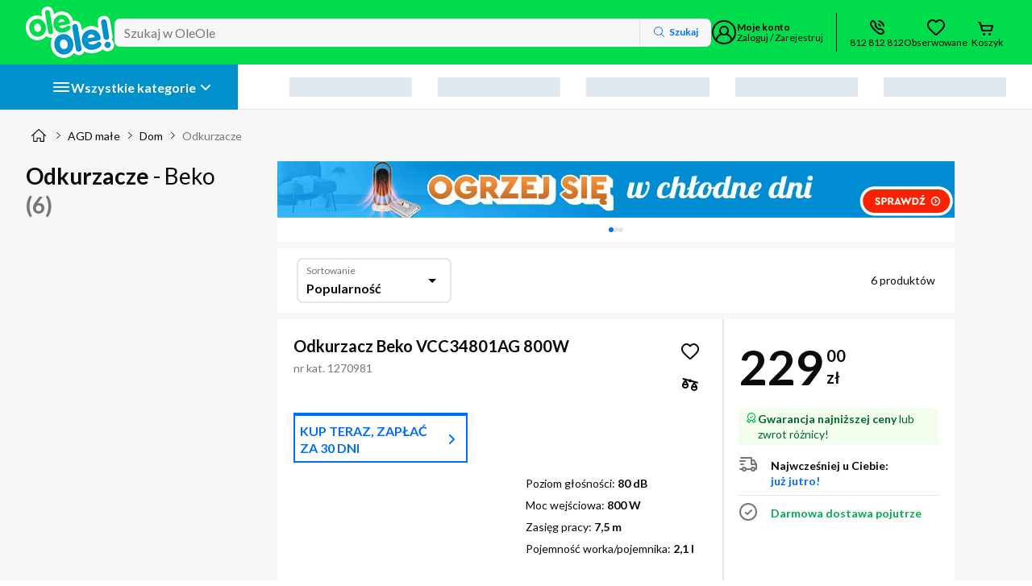

--- FILE ---
content_type: text/html; charset=utf-8
request_url: https://www.oleole.pl/odkurzacze,_beko.bhtml
body_size: 172592
content:
<!DOCTYPE html><html lang="pl" data-beasties-container><head>
    
    
    
    
    <link rel="manifest" href="/manifest.webmanifest">
    <meta charset="utf-8"><base href="/"><title>Odkurzacze Beko - Ceny, Opinie w sklepie OleOle</title><meta name="description" content="Odkurzacze Beko w OLEOLE - Poznaj naszą ofertę Towarów z kategorii Odkurzacze. W ofercie m.in. Beko VCC34801AG 800W, Beko VCC34803AD  800W Turboszczotka. Sprawdź Odkurzacze Beko w OLEOLE"><meta name="robots" content="index,follow"><meta name="viewport" content="width=device-width, initial-scale=1"><meta name="google-site-verification" content="LebRsXW4fJyCb_yRGdMc4aqITpJQVvSlCvxl3po4HX4"><meta name="google-site-verification" content="AmLrglcY3y_Wr3vGg0e2UXkxiN1B_5A7GQjHsjTgLZ4"><meta name="msvalidate.01" content="E3DFB86A02E616BDE7075B6E6B9F1F1E"><meta name="google-site-verification" content="LebRsXW4fJyCb_yRGdMc4aqITpJQVvSlCvxl3po4HX4"><meta name="google-site-verification" content="AmLrglcY3y_Wr3vGg0e2UXkxiN1B_5A7GQjHsjTgLZ4"><meta name="msvalidate.01" content="E3DFB86A02E616BDE7075B6E6B9F1F1E"><meta name="Author" content="OLEOLE"><meta property="og:title" content="Odkurzacze Beko - Ceny, Opinie w sklepie OleOle"><meta property="og:url" content="https://www.oleole.pl/odkurzacze,_beko.bhtml"><meta property="og:type" content="listing"><meta property="og:description" content="Odkurzacze Beko w OLEOLE - Poznaj naszą ofertę Towarów z kategorii Odkurzacze. W ofercie m.in. Beko VCC34801AG 800W, Beko VCC34803AD  800W Turboszczotka. Sprawdź Odkurzacze Beko w OLEOLE"><meta property="og:image" content="https://www.oleole.pl/socialMediaPhoto.ltr?plu=1270981&amp;listing=true"><meta property="twitter:title" content="Odkurzacze Beko - Ceny, Opinie w sklepie OleOle"><meta property="twitter:url" content="https://www.oleole.pl/odkurzacze,_beko.bhtml"><meta property="twitter:description" content="Odkurzacze Beko w OLEOLE - Poznaj naszą ofertę Towarów z kategorii Odkurzacze. W ofercie m.in. Beko VCC34801AG 800W, Beko VCC34803AD  800W Turboszczotka. Sprawdź Odkurzacze Beko w OLEOLE"><meta property="twitter:image" content="https://www.oleole.pl/socialMediaPhoto.ltr?plu=1270981&amp;listing=true"><meta http-equiv="x-dns-prefetch-control" content="on"><meta http-equiv="content-type" content="text/html; charset=UTF-8"><link rel="canonical" href="https://www.oleole.pl/odkurzacze,_beko.bhtml"><link rel="icon" type="image/x-icon" href="/static-assets/favicon.b4d1.ico">

    
    
    

    <link rel="preconnect" href="https://fonts.googleapis.com">
    <link rel="preconnect" href="https://fonts.gstatic.com" crossorigin>

    <!-- verification tags -->
    
    
    
    <script type="application/ld+json" id="online-store-schema" data-ot-ignore>
      {
        "@context": "https://schema.org/",
        "@type": "OnlineStore",
        "logo": "https://www.oleole.pl/static-assets/logo-v2.svg",
        "name": "OleOle",
        "url": "https://www.oleole.pl",
        "sameAs": [
          "https://www.facebook.com/OleOlepl/",
          "https://www.youtube.com/channel/UCzd7v14M3hbhy2GKwcMFVuA"
        ],
        "contactPoint": {
          "contactType": "Customer Service",
          "telephone": "+48812812812"
        },
        "hasMerchantReturnPolicy": {
          "@type": "MerchantReturnPolicy",
          "returnPolicyCountry": "PL",
          "applicableCountry": "PL",
          "returnPolicyCategory": "https://schema.org/MerchantReturnFiniteReturnWindow",
          "merchantReturnDays": 14,
          "refundType": "fullRefund",
          "returnMethod": "https://schema.org/ReturnByMail",
          "returnFees": "https://schema.org/FreeReturn"
        }
      }
    </script><script type="application/ld+json" id="breadcrumb-schema">{"@context":"https://schema.org","@type":"BreadcrumbList","itemListElement":[{"@type":"ListItem","position":1,"item":{"name":"OleOle.pl","@id":"https://www.oleole.pl/"}},{"@type":"ListItem","position":2,"item":{"name":"AGD małe","@id":"www.oleole.pl/agd-male.bhtml"}},{"@type":"ListItem","position":3,"item":{"name":"Dom","@id":"www.oleole.pl/do-domu.bhtml"}},{"@type":"ListItem","position":4,"item":{"name":"Odkurzacze"}}]}</script><script type="application/ld+json" id="product-listing-schema">{"@context":"http://schema.org/","@type":"ItemList","itemListElement":[{"@context":"https://schema.org","@type":"ListItem","position":1,"item":{"@context":"https://schema.org","@type":"Product","name":"Odkurzacz Beko VCC34801AG 800W","url":"www.oleole.pl/odkurzacze/beko-vcc34801ag.bhtml","category":{"@type":"URL","value":"www.oleole.pl/odkurzacze.bhtml"},"image":["https://f00.osfr.pl/foto/3/108933387009/4c6e08a118e504bd47d081da00a8003e/beko-vcc34801ag,108933387009_2.webp","https://f00.osfr.pl/foto/3/108933387009/c69e1bf16dc3e46002b33ef083c780e/beko-vcc34801ag,108933387009_2.webp","https://f00.osfr.pl/foto/3/108933387009/d71f3bc2370565b62249e0fd66acedad/beko-vcc34801ag,108933387009_2.webp","https://f00.osfr.pl/foto/3/108933387009/9e4a07c2b93f9a2a4119ccdd64c4e55f/beko-vcc34801ag,108933387009_2.webp","https://f00.osfr.pl/foto/3/108933387009/a98ba6f5041f9409517b3342b624ea37/beko-vcc34801ag,108933387009_2.webp","https://f00.osfr.pl/foto/3/108933387009/53d73d6ffc1bda63c7b9016281ecf55/beko-vcc34801ag,108933387009_2.webp","https://f00.osfr.pl/foto/3/108933387009/bcb618dc3aaee8ec4a76a69cb2ad688e/beko-vcc34801ag,108933387009_2.webp","https://f00.osfr.pl/foto/3/108933387009/4fa8767881fd830e9c0bc874ad33452b/beko-vcc34801ag,108933387009_2.webp","https://f00.osfr.pl/foto/3/108933387009/754480fb5df7fee664514529d23d8345/beko-vcc34801ag,108933387009_2.webp","https://f00.osfr.pl/foto/3/108933387009/84a6d5065650d1f197370782f7313181/beko-vcc34801ag,108933387009_2.webp","https://f00.osfr.pl/foto/3/108933387009/af8c42610eb479a7b210b24d044b7d2e/beko-vcc34801ag,108933387009_2.webp","https://f00.osfr.pl/foto/3/108933387009/8b78761c27d60dc8a980e24948c9fe3b/beko-vcc34801ag,108933387009_2.webp","https://f00.osfr.pl/foto/3/108933387009/d17c27b6ef6ac9dd7bb148c94fd626f0/beko-vcc34801ag,108933387009_2.webp","https://f00.osfr.pl/foto/3/108933387009/5b6e0dd14b7b8448b4b87e4f7b1b7bd5/beko-vcc34801ag,108933387009_2.webp","https://f00.osfr.pl/foto/3/108933387009/d29beeefef73b241421efe1acc29a100/beko-vcc34801ag,108933387009_2.webp"],"description":"Odkurzacz Beko VCC34801AG 800W w OleOle. Poziom głośności: 80 dB, Moc wejściowa: 800 W, Zasięg pracy: 7,5 m, Pojemność worka/pojemnika: 2,1 l... Zobacz w OleOle!","brand":{"@type":"Brand","name":"Beko"},"sku":"1270981","gtin13":"8690842514975","offers":{"@type":"Offer","priceCurrency":"PLN","price":229,"priceValidUntil":"2026-01-22","itemCondition":"http://schema.org/NewCondition","availability":"http://schema.org/InStock","url":"www.oleole.pl/odkurzacze/beko-vcc34801ag.bhtml","seller":{"@type":"Organization","name":"OleOle"},"shippingDetails":{"@type":"OfferShippingDetails","shippingRate":{"@type":"MonetaryAmount","minValue":0,"maxValue":50,"currency":"PLN"},"shippingDestination":{"@type":"DefinedRegion","addressCountry":"PL"},"deliveryTime":{"@type":"ShippingDeliveryTime","handlingTime":{"@type":"QuantitativeValue","minValue":0,"maxValue":1,"unitCode":"DAY"},"transitTime":{"@type":"QuantitativeValue","minValue":1,"maxValue":2,"unitCode":"DAY"}}},"hasMerchantReturnPolicy":{"@type":"MerchantReturnPolicy","applicableCountry":"PL","returnPolicyCategory":"https://schema.org/MerchantReturnFiniteReturnWindow","merchantReturnDays":14,"returnMethod":"https://schema.org/ReturnByMail","returnFees":"https://schema.org/FreeReturn"}}}},{"@context":"https://schema.org","@type":"ListItem","position":2,"item":{"@context":"https://schema.org","@type":"Product","name":"Odkurzacz Beko VCC34803AD  800W Turboszczotka","url":"www.oleole.pl/odkurzacze/beko-odkurzacz-workowy-vcc34803ad.bhtml","category":{"@type":"URL","value":"www.oleole.pl/odkurzacze.bhtml"},"image":["https://f00.osfr.pl/foto/3/50516748001/c5ee0a678312031e55113cdcfb9c7117/beko-odkurzacz-workowy-vcc34803ad,50516748001_2.webp","https://f00.osfr.pl/foto/3/50516748001/497cfaa0e33b5dea5329b4470325c8a4/beko-odkurzacz-workowy-vcc34803ad,50516748001_2.webp","https://f00.osfr.pl/foto/3/50516748001/4ab24efde4bef2466e3b5399a04bf4e0/beko-odkurzacz-workowy-vcc34803ad,50516748001_2.webp","https://f00.osfr.pl/foto/3/50516748001/19714799e69b1f3623666b8dc9d6a065/beko-odkurzacz-workowy-vcc34803ad,50516748001_2.webp","https://f00.osfr.pl/foto/3/50516748001/36dbbf67392daf140154fff1231f4ebd/beko-odkurzacz-workowy-vcc34803ad,50516748001_2.webp","https://f00.osfr.pl/foto/3/50516748001/3c91a7db2f08b16cf9e0cfc4e0bdbf95/beko-odkurzacz-workowy-vcc34803ad,50516748001_2.webp","https://f00.osfr.pl/foto/3/50516748001/15b22a18a17e66060626d70d93c6d1df/beko-odkurzacz-workowy-vcc34803ad,50516748001_2.webp","https://f00.osfr.pl/foto/3/50516748001/bc69f15b285fa5fe8738407c01741803/beko-odkurzacz-workowy-vcc34803ad,50516748001_2.webp","https://f00.osfr.pl/foto/3/50516748001/a799418b7e77ed53677198a331677097/beko-odkurzacz-workowy-vcc34803ad,50516748001_2.webp"],"description":"Odkurzacz Beko VCC34803AD  800W Turboszczotka w OleOle. Poziom głośności: 80 dB, Moc wejściowa: 800 W, Zasięg pracy: 7,5 m, Pojemność worka/pojemnika: 2,1 l... Zobacz w OleOle!","brand":{"@type":"Brand","name":"Beko"},"sku":"1201123","gtin13":"8690842084232","aggregateRating":{"@type":"AggregateRating","ratingValue":4.8,"reviewCount":2,"bestRating":5,"worstRating":1},"offers":{"@type":"Offer","priceCurrency":"PLN","price":269,"priceValidUntil":"2026-01-22","itemCondition":"http://schema.org/NewCondition","availability":"http://schema.org/InStock","url":"www.oleole.pl/odkurzacze/beko-odkurzacz-workowy-vcc34803ad.bhtml","seller":{"@type":"Organization","name":"OleOle"},"shippingDetails":{"@type":"OfferShippingDetails","shippingRate":{"@type":"MonetaryAmount","minValue":0,"maxValue":50,"currency":"PLN"},"shippingDestination":{"@type":"DefinedRegion","addressCountry":"PL"},"deliveryTime":{"@type":"ShippingDeliveryTime","handlingTime":{"@type":"QuantitativeValue","minValue":0,"maxValue":1,"unitCode":"DAY"},"transitTime":{"@type":"QuantitativeValue","minValue":1,"maxValue":2,"unitCode":"DAY"}}},"hasMerchantReturnPolicy":{"@type":"MerchantReturnPolicy","applicableCountry":"PL","returnPolicyCategory":"https://schema.org/MerchantReturnFiniteReturnWindow","merchantReturnDays":14,"returnMethod":"https://schema.org/ReturnByMail","returnFees":"https://schema.org/FreeReturn"}}}},{"@context":"https://schema.org","@type":"ListItem","position":3,"item":{"@context":"https://schema.org","@type":"Product","name":"Odkurzacz Beko VCO42701AB 750W","url":"www.oleole.pl/odkurzacze/beko-odkurzacz-bezworkowy-vco42701ab.bhtml","category":{"@type":"URL","value":"www.oleole.pl/odkurzacze.bhtml"},"image":["https://f00.osfr.pl/foto/7/50516751817/d9a9bba74bc187e96ac53f973de72f3d/beko-odkurzacz-bezworkowy-vco42701ab,50516751817_2.webp","https://f00.osfr.pl/foto/7/50516751817/6845b8a3c45a1a377be0470315f6ec6a/beko-odkurzacz-bezworkowy-vco42701ab,50516751817_2.webp","https://f00.osfr.pl/foto/7/50516751817/1ea90ffd4a81a9dd4643625c357b07/beko-odkurzacz-bezworkowy-vco42701ab,50516751817_2.webp","https://f00.osfr.pl/foto/7/50516751817/e48a2c849f3329ce815ab72afdb442f9/beko-odkurzacz-bezworkowy-vco42701ab,50516751817_2.webp","https://f00.osfr.pl/foto/7/50516751817/133036b73f89ddbc9a4441a108175c63/beko-odkurzacz-bezworkowy-vco42701ab,50516751817_2.webp","https://f00.osfr.pl/foto/7/50516751817/b235b26a1b3bc1feb3ef8649a75004bf/beko-odkurzacz-bezworkowy-vco42701ab,50516751817_2.webp","https://f00.osfr.pl/foto/7/50516751817/4838e58c7da1761177a72e8777cb45f6/beko-odkurzacz-bezworkowy-vco42701ab,50516751817_2.webp","https://f00.osfr.pl/foto/7/50516751817/ed3f19546c9620afa888c09b2b588eaf/beko-odkurzacz-bezworkowy-vco42701ab,50516751817_2.webp","https://f00.osfr.pl/foto/7/50516751817/5d498c6f5f313bc8c29a1a3c14307af0/beko-odkurzacz-bezworkowy-vco42701ab,50516751817_2.webp","https://f00.osfr.pl/foto/7/50516751817/66e9ca5e71088ac14dcb5350175456ca/beko-odkurzacz-bezworkowy-vco42701ab,50516751817_2.webp"],"description":"Odkurzacz Beko VCO42701AB 750W w OleOle. Poziom głośności: 75 dB, Moc wejściowa: 750 W, Zasięg pracy: 9 m, Pojemność worka/pojemnika: 1,8 l... Zobacz w OleOle!","brand":{"@type":"Brand","name":"Beko"},"sku":"1201172","gtin13":"8690842110139","aggregateRating":{"@type":"AggregateRating","ratingValue":4.5,"reviewCount":2,"bestRating":5,"worstRating":1},"offers":{"@type":"Offer","priceCurrency":"PLN","price":349,"priceValidUntil":"2026-01-22","itemCondition":"http://schema.org/NewCondition","url":"www.oleole.pl/odkurzacze/beko-odkurzacz-bezworkowy-vco42701ab.bhtml","seller":{"@type":"Organization","name":"OleOle"},"shippingDetails":{"@type":"OfferShippingDetails","shippingRate":{"@type":"MonetaryAmount","minValue":0,"maxValue":50,"currency":"PLN"},"shippingDestination":{"@type":"DefinedRegion","addressCountry":"PL"},"deliveryTime":{"@type":"ShippingDeliveryTime","handlingTime":{"@type":"QuantitativeValue","minValue":0,"maxValue":1,"unitCode":"DAY"},"transitTime":{"@type":"QuantitativeValue","minValue":1,"maxValue":14,"unitCode":"DAY"}}},"hasMerchantReturnPolicy":{"@type":"MerchantReturnPolicy","applicableCountry":"PL","returnPolicyCategory":"https://schema.org/MerchantReturnFiniteReturnWindow","merchantReturnDays":14,"returnMethod":"https://schema.org/ReturnByMail","returnFees":"https://schema.org/FreeReturn"}}}},{"@context":"https://schema.org","@type":"ListItem","position":4,"item":{"@context":"https://schema.org","@type":"Product","name":"Odkurzacz Beko VCC44823AG 800W Turboszczotka Szczotka do parkietów","url":"www.oleole.pl/odkurzacze/beko-vcc44823ag.bhtml","category":{"@type":"URL","value":"www.oleole.pl/odkurzacze.bhtml"},"image":["https://f00.osfr.pl/foto/9/100529137465/2b19e89972202ccb8fd27500283ee8f4/beko-vcc44823ag,100529137465_2.webp","https://f00.osfr.pl/foto/9/100529137465/a2d60d90e5ae11bfc0cc4cc4419a8678/beko-vcc44823ag,100529137465_2.webp","https://f00.osfr.pl/foto/9/100529137465/d8741d4c5693e4cc0ed2220729d3d73e/beko-vcc44823ag,100529137465_2.webp","https://f00.osfr.pl/foto/9/100529137465/ffc175a6d4763e0731e80a4b1252de81/beko-vcc44823ag,100529137465_2.webp","https://f00.osfr.pl/foto/9/100529137465/64dc74b241bf05a1447ed2941f1669c7/beko-vcc44823ag,100529137465_2.webp","https://f00.osfr.pl/foto/9/100529137465/a9b509200831dd15f7aecfd421b820fa/beko-vcc44823ag,100529137465_2.webp","https://f00.osfr.pl/foto/9/100529137465/216902ec609f6748a96170580b0eb60a/beko-vcc44823ag,100529137465_2.webp","https://f00.osfr.pl/foto/9/100529137465/53dd0b43ed195c3c72f0581cae2130f3/beko-vcc44823ag,100529137465_2.webp","https://f00.osfr.pl/foto/9/100529137465/4dbb3182b6f918dee50e5feb249761a3/beko-vcc44823ag,100529137465_2.webp","https://f00.osfr.pl/foto/9/100529137465/dcce65561761b4f04b12a1521289d104/beko-vcc44823ag,100529137465_2.webp"],"description":"Odkurzacz Beko VCC44823AG 800W Turboszczotka Szczotka do parkietów w OleOle. Poziom głośności: 75 dB, Moc wejściowa: 800 W, Zasięg pracy: 9 m, Pojemność worka/pojemnika: 4 l... Zobacz w OleOle!","brand":{"@type":"Brand","name":"Beko"},"sku":"1260214","gtin13":"8690842454875","aggregateRating":{"@type":"AggregateRating","ratingValue":4.5,"reviewCount":2,"bestRating":5,"worstRating":1},"offers":{"@type":"Offer","priceCurrency":"PLN","price":449,"priceValidUntil":"2026-01-22","itemCondition":"http://schema.org/NewCondition","url":"www.oleole.pl/odkurzacze/beko-vcc44823ag.bhtml","seller":{"@type":"Organization","name":"OleOle"},"shippingDetails":{"@type":"OfferShippingDetails","shippingRate":{"@type":"MonetaryAmount","minValue":0,"maxValue":50,"currency":"PLN"},"shippingDestination":{"@type":"DefinedRegion","addressCountry":"PL"},"deliveryTime":{"@type":"ShippingDeliveryTime","handlingTime":{"@type":"QuantitativeValue","minValue":0,"maxValue":1,"unitCode":"DAY"},"transitTime":{"@type":"QuantitativeValue","minValue":1,"maxValue":14,"unitCode":"DAY"}}},"hasMerchantReturnPolicy":{"@type":"MerchantReturnPolicy","applicableCountry":"PL","returnPolicyCategory":"https://schema.org/MerchantReturnFiniteReturnWindow","merchantReturnDays":14,"returnMethod":"https://schema.org/ReturnByMail","returnFees":"https://schema.org/FreeReturn"}}}},{"@context":"https://schema.org","@type":"ListItem","position":5,"item":{"@context":"https://schema.org","@type":"Product","name":"Odkurzacz Beko VCC61605AF 800W Turboszczotka Szczotka do parkietów","url":"www.oleole.pl/odkurzacze/beko-odkurzacz-workowy-vcc61605af.bhtml","category":{"@type":"URL","value":"www.oleole.pl/odkurzacze.bhtml"},"image":["https://f00.osfr.pl/foto/5/50516765905/fc5a639d423ca0a8f6173ad0cba00e06/beko-odkurzacz-workowy-vcc61605af,50516765905_2.webp","https://f00.osfr.pl/foto/5/50516765905/211ec44fd835eae9fd11e2c264c5ec54/beko-odkurzacz-workowy-vcc61605af,50516765905_2.webp","https://f00.osfr.pl/foto/5/50516765905/c74c582517f860e4f4bd5addd152b925/beko-odkurzacz-workowy-vcc61605af,50516765905_2.webp","https://f00.osfr.pl/foto/5/50516765905/37279e41e7f553d149ec8a8177290402/beko-odkurzacz-workowy-vcc61605af,50516765905_2.webp","https://f00.osfr.pl/foto/5/50516765905/457edd32a457df9b3affa79735d775fa/beko-odkurzacz-workowy-vcc61605af,50516765905_2.webp","https://f00.osfr.pl/foto/5/50516765905/cc1addbebd39ee1979c71d684694657b/beko-odkurzacz-workowy-vcc61605af,50516765905_2.webp","https://f00.osfr.pl/foto/5/50516765905/23d625909fe5fa27f2dbbbd653f73dae/beko-odkurzacz-workowy-vcc61605af,50516765905_2.webp"],"description":"Odkurzacz Beko VCC61605AF 800W Turboszczotka Szczotka do parkietów w OleOle. Poziom głośności: 70 dB, Moc wejściowa: 800 W, Zasięg pracy: 9 m, Pojemność worka/pojemnika: 3,5 l... Zobacz w OleOle!","brand":{"@type":"Brand","name":"Beko"},"sku":"1201126","gtin13":"8690842115950","aggregateRating":{"@type":"AggregateRating","ratingValue":4.7,"reviewCount":4,"bestRating":5,"worstRating":1},"offers":{"@type":"Offer","priceCurrency":"PLN","price":479,"priceValidUntil":"2026-01-22","itemCondition":"http://schema.org/NewCondition","url":"www.oleole.pl/odkurzacze/beko-odkurzacz-workowy-vcc61605af.bhtml","seller":{"@type":"Organization","name":"OleOle"},"shippingDetails":{"@type":"OfferShippingDetails","shippingRate":{"@type":"MonetaryAmount","minValue":0,"maxValue":50,"currency":"PLN"},"shippingDestination":{"@type":"DefinedRegion","addressCountry":"PL"},"deliveryTime":{"@type":"ShippingDeliveryTime","handlingTime":{"@type":"QuantitativeValue","minValue":0,"maxValue":1,"unitCode":"DAY"},"transitTime":{"@type":"QuantitativeValue","minValue":1,"maxValue":14,"unitCode":"DAY"}}},"hasMerchantReturnPolicy":{"@type":"MerchantReturnPolicy","applicableCountry":"PL","returnPolicyCategory":"https://schema.org/MerchantReturnFiniteReturnWindow","merchantReturnDays":14,"returnMethod":"https://schema.org/ReturnByMail","returnFees":"https://schema.org/FreeReturn"}}}},{"@context":"https://schema.org","@type":"ListItem","position":6,"item":{"@context":"https://schema.org","@type":"Product","name":"Odkurzacz Beko VCO32801AR 800W","url":"www.oleole.pl/odkurzacze/beko-odkurzacz-bezworkowy-vco32801ar.bhtml","category":{"@type":"URL","value":"www.oleole.pl/odkurzacze.bhtml"},"image":["https://f00.osfr.pl/foto/3/50516749529/5845c43c74468cfe15736715c52e15e8/beko-odkurzacz-bezworkowy-vco32801ar,50516749529_2.webp","https://f00.osfr.pl/foto/3/50516749529/517ba84b556d8483c26b177f86e67b32/beko-odkurzacz-bezworkowy-vco32801ar,50516749529_2.webp","https://f00.osfr.pl/foto/3/50516749529/83cea25949f7844a7fba0aeda38f19e9/beko-odkurzacz-bezworkowy-vco32801ar,50516749529_2.webp","https://f00.osfr.pl/foto/3/50516749529/2f8c5d71f3d5c9c14c134fba4052a1a1/beko-odkurzacz-bezworkowy-vco32801ar,50516749529_2.webp","https://f00.osfr.pl/foto/3/50516749529/7c9e55342c88ec5293f4a1ad1c5cc7b1/beko-odkurzacz-bezworkowy-vco32801ar,50516749529_2.webp","https://f00.osfr.pl/foto/3/50516749529/5b31f78d075027f50a24ed6c2489933d/beko-odkurzacz-bezworkowy-vco32801ar,50516749529_2.webp","https://f00.osfr.pl/foto/3/50516749529/dab622982fba0796007a09b1f798474/beko-odkurzacz-bezworkowy-vco32801ar,50516749529_2.webp","https://f00.osfr.pl/foto/3/50516749529/a5ed9ed30166760b89f576c5c4994097/beko-odkurzacz-bezworkowy-vco32801ar,50516749529_2.webp","https://f00.osfr.pl/foto/3/50516749529/c646e21901f7555335edc992994fe211/beko-odkurzacz-bezworkowy-vco32801ar,50516749529_2.webp","https://f00.osfr.pl/foto/3/50516749529/debf34eb6dcefc96495fc9fee5845fab/beko-odkurzacz-bezworkowy-vco32801ar,50516749529_2.webp"],"description":"Odkurzacz Beko VCO32801AR 800W w OleOle. Poziom głośności: 76 dB, Moc wejściowa: 800 W, Zasięg pracy: 7,5 m, Pojemność worka/pojemnika: 1,8 l... Zobacz w OleOle!","brand":{"@type":"Brand","name":"Beko"},"sku":"1201171","gtin13":"8690842103216","aggregateRating":{"@type":"AggregateRating","ratingValue":4.4,"reviewCount":9,"bestRating":5,"worstRating":1},"offers":{"@type":"Offer","priceCurrency":"PLN","price":349,"priceValidUntil":"2026-01-22","itemCondition":"http://schema.org/NewCondition","url":"www.oleole.pl/odkurzacze/beko-odkurzacz-bezworkowy-vco32801ar.bhtml","seller":{"@type":"Organization","name":"OleOle"},"shippingDetails":{"@type":"OfferShippingDetails","shippingRate":{"@type":"MonetaryAmount","minValue":0,"maxValue":50,"currency":"PLN"},"shippingDestination":{"@type":"DefinedRegion","addressCountry":"PL"},"deliveryTime":{"@type":"ShippingDeliveryTime","handlingTime":{"@type":"QuantitativeValue","minValue":0,"maxValue":1,"unitCode":"DAY"},"transitTime":{"@type":"QuantitativeValue","minValue":1,"maxValue":14,"unitCode":"DAY"}}},"hasMerchantReturnPolicy":{"@type":"MerchantReturnPolicy","applicableCountry":"PL","returnPolicyCategory":"https://schema.org/MerchantReturnFiniteReturnWindow","merchantReturnDays":14,"returnMethod":"https://schema.org/ReturnByMail","returnFees":"https://schema.org/FreeReturn"}}}}]}</script>
  <style>:root{--primary-10:#016ef4;--primary-20:#076ae5;--primary-30:#2184fe;--primary-40:#6badfe;--primary-50:#b5d6ff;--primary-60:#cee4ff;--primary-70:#e6f1ff;--secondary-10:#00f154;--secondary-20:#00da21;--secondary-30:#65f579;--secondary-40:#9cf9a3;--secondary-50:#c6fcc8;--secondary-60:#e9fee9;--tertiary-10:#e40414;--tertiary-20:#cd0412;--tertiary-30:#e93643;--tertiary-40:#ec4f5a;--grey-10:#767676;--grey-20:#929292;--grey-30:#afafaf;--grey-40:#e5e5e5;--grey-50:#f1f1f1;--grey-60:#f7f7f7;--badge-10:#6eb040;--badge-20:#289299;--badge-30:#0ca3f5;--badge-40:#8038f8;--badge-50:#d82aa0;--badge-60:#f50a1b;--badge-70:#feb908;--rectangle-badge-10:#e30613;--rectangle-badge-20:#00dc4b;--rectangle-badge-30:#0090cc;--brand-10:#00dc4b;--brand-20:#0090cc;--brand-30:#ebebeb;--success-10:#00ab4f;--success-20:#006828;--success-30:#f3ffec;--warning-10:#ff781e;--warning-20:#ab4500;--warning-30:#fff2e9;--alert-10:#f55858;--alert-20:#bc0b0b;--alert-30:#fff7f7;--info-10:#473db2;--info-20:#c8c5e8;--info-30:#f7f6ff;--info-alt-10:#016ef4;--info-alt-20:#0a0a0a;--info-alt-30:#e6f1ff;--state-default:var(--grey-40);--state-hover:var(--grey-30);--state-focus:var(--primary-10);--state-active:var(--primary-10);--state-disabled:var(--grey-50);--state-disabled-text:var(--grey-10);--state-error:var(--alert-10);--state-highlighted:var(--primary-10);--state-focus-primary:#164194;--state-focus-secondary:var(--system-negative);--system-default:#0a0a0a;--system-negative:#fff;--system-background:#fff;--system-link:var(--primary-10);--system-link-visited:#5d1993;--promo-type-default:#e40414;--promo-layout-default:#0d0194;--promo-layout-background:#e6f1ff;--special-outlet:#108cff;--stars-active:#fed808;--stars-disabled:#dcdcdc;--rating-1:#e40414;--rating-2:#ff781e;--rating-3:#feb908;--rating-4:#00ab4f;--rating-5:#00ab4f;--sm-10:#007f86;--sm-20:#34a4aa;--sm-30:#f3feff;--highlighted-contrast:#0a0a0a;--highlighted-contrast-bg:#00dc4b;--highlighted-contrast-cover:#02b840;--highlighted-contrast-gradient:linear-gradient(90deg, rgba(0, 220, 75, .9) 0%, rgba(0, 220, 75, 0) 100%);--category-btn-text:var(--system-negative);--category-btn-default:var(--rectangle-badge-30);--category-btn-focus:var(--rectangle-badge-30);--category-btn-hover:var(--primary-30);--category-btn-pressed:var(--primary-30);--category-btn-sticky-default:var(--rectangle-badge-20);--category-btn-sticky-text-default:var(--system-default);--category-btn-sticky-focus:var(--rectangle-badge-20);--category-btn-sticky-text-focus:var(--system-default);--category-btn-sticky-hover:var(--rectangle-badge-30);--category-btn-sticky-text-hover:var(--system-negative);--category-btn-sticky-pressed:var(--system-negative);--category-btn-sticky-text-pressed:var(--system-default);--price-default:var(--tertiary-10);--font-type-default:Lato, -apple-system, Helvetica, Arial, sans-serif;--border--default:inset 0 0 0 2px var(--state-default);--border--hover:inset 0 0 0 2px var(--state-hover);--border--focus:0 0 2px 2px rgba(8, 118, 254, .3), inset 0 0 0 2px var(--state-focus);--border--active:inset 0 0 0 2px var(--system-default);--border--error:inset 0 0 0 2px var(--state-error);--border--disabled:inset 0 0 0 2px var(--state-default);--border--highlighted:inset 0 0 0 2px var(--state-highlighted);--border--white:inset 0 0 0 2px var(--system-negative);--shadow-box:0 10px 20px rgba(48, 49, 51, .07), 0 2px 7px rgba(40, 41, 42, .1);--shadow-layer--top:0 1px 7px rgba(0, 0, 0, .08), 0 1px 1px rgba(0, 0, 0, .03);--shadow-layer--middle:0 10px 20px rgba(48, 49, 51, .07), 0 2px 7px rgba(40, 41, 42, .1);--shadow-layer--bottom:0 -1px 7px rgba(0, 0, 0, .08), 0 -1px 1px rgba(0, 0, 0, .03);--shadow-control--light:0px 2px 4px 0 rgba(48, 49, 51, .08), 0 1px 1px 0 rgba(48, 49, 51, .12);--shadow-control--medium:0px 3px 6px 0 rgba(48, 49, 51, .12), 0 1px 2px 0 rgba(48, 49, 51, .16);--shadow-control--strong:0px 4px 8px 0 rgba(48, 49, 51, .16), 0 1px 3px 0 rgba(48, 49, 51, .2);--shadow-control--strong-border:0px 4px 8px 0 rgba(48, 49, 51, .16), 0 1px 3px 0 rgba(48, 49, 51, .2), 0 0 0 1px #e5e5e5 inset;--shadow-control--medium-border:0px 3px 6px 0 rgba(48, 49, 51, .12), 0 1px 2px 0 rgba(48, 49, 51, .16), 0 0 0 1px #e5e5e5 inset;--shadow-control--light-border:0px 2px 4px 0 rgba(48, 49, 51, .08), 0 1px 1px 0 rgba(48, 49, 51, .12), 0 0 0 1px #e5e5e5 inset;--shadow-control--strong-border-focus:0px 4px 8px 0 rgba(48, 49, 51, .16), 0 1px 3px 0 rgba(48, 49, 51, .2), 0 0 2px 2px rgba(1, 110, 244, .3), 0 0 0 2px #016ef4 inset;--shadow-control--medium-border-focus:0px 3px 6px 0 rgba(48, 49, 51, .12), 0 1px 2px 0 rgba(48, 49, 51, .16), 0 0 2px 2px rgba(1, 110, 244, .3), 0 0 0 2px #016ef4 inset;--shadow-control--light-border-focus:0px 2px 4px 0 rgba(48, 49, 51, .08), 0 1px 1px 0 rgba(48, 49, 51, .12), 0 0 2px 2px rgba(1, 110, 244, .3), 0 0 0 2px #016ef4 inset;--shadow-control--strong-border-pressed:0px 4px 8px 0 rgba(48, 49, 51, .16), 0 1px 3px 0 rgba(48, 49, 51, .2), 0 0 0 2px rgb(0, 0, 0) inset;--shadow-tab--inactive-left:inset -4px -4px 10px rgba(0, 0, 0, .15);--shadow-tab--inactive-right:inset 4px -4px 10px rgba(0, 0, 0, .15);--shadow-tab--active-left:2px -3px 5px rgba(0, 0, 0, .14);--shadow-tab--active-right:-3px -4px 5px rgba(0, 0, 0, .14);--main-1:1rem;--main-2:2rem;--main-3:3rem;--main-4:4rem;--main-5:5rem;--main-6:6rem;--main-7:7rem;--main-8:8rem;--main-9:9rem;--main-10:10rem;--main-11:11rem;--main-12:12rem;--main-13:13rem;--alt-1:1.5rem;--alt-2:3rem;--alt-3:4.5rem;--alt-4:6rem;--alt-5:7.5rem;--alt-6:9rem;--alt-7:10.5rem;--alt-8:12rem;--alt-9:13.5rem;--alt-10:15rem;--alt-11:16.5rem;--alt-12:18rem;--alt-13:19.5rem;--icon-scale-1:1rem;--icon-scale-2:1.5rem;--icon-scale-3:2rem;--button-scale-1:2rem;--button-scale-2:2.5rem;--button-scale-3:3rem;--space-1:.25rem;--space-2:.5rem;--space-3:.75rem;--space-4:1rem;--space-5:1.25rem;--space-6:1.5rem;--space-7:2rem;--space-8:2.25rem;--space-9:2.5rem;--space-10:3rem;--space-11:4rem;--space-12:7.5rem;--radius-default:4px;--radius-box:7px;--radius-layer:16px;--radius-big:48px;--radius-button:100px;--radius-circle:50%;--container-margin-large:2rem;--container-margin-default:1rem;--container-margin-small:.5rem;--breakpoint-1:375px;--breakpoint-2:400px;--breakpoint-3:480px;--breakpoint-4:600px;--breakpoint-5:720px;--breakpoint-6:840px;--breakpoint-7:960px;--breakpoint-8:1024px;--breakpoint-9:1280px;--breakpoint-10:1440px;--breakpoint-11:1600px;--breakpoint-12:1920px;--grid--gutter-mobile:1rem;--grid--margin-mobile:1rem;--grid--gutter-desktop:2rem;--grid--margin-desktop:2rem;--cta-primary-text-color:var(--system-negative);--cta-primary-default-bg-color:var(--primary-10);--cta-primary-hover-bg-color:var(--primary-30);--cta-primary-focus-bg-color:var(--primary-40);--cta-primary-pressed-bg-color:var(--primary-20);--cta-secondary-text-color:var(--system-default);--cta-secondary-default-bg-color:var(--secondary-10);--cta-secondary-hover-bg-color:var(--secondary-30);--cta-secondary-focus-bg-color:var(--secondary-40);--cta-secondary-pressed-bg-color:var(--secondary-20);--cta-white-text-color:var(--primary-10);--cta-white-default-bg-color:var(--system-background);--cta-white-hover-bg-color:var(--primary-70);--cta-white-focus-bg-color:var(--primary-40);--cta-white-pressed-bg-color:var(--primary-50);--cta-tertiary-text-color:var(--system-negative);--cta-tertiary-default-bg-color:var(--tertiary-10);--cta-tertiary-hover-bg-color:var(--tertiary-30);--cta-tertiary-focus-bg-color:var(--tertiary-40);--cta-tertiary-pressed-bg-color:var(--tertiary-20);--cta-transparent-text-color:var(--primary-10);--cta-transparent-hover-text-color:var(--primary-30);--cta-transparent-pressed-text-color:var(--primary-20);--cta-disabled-bg-color:var(--state-disabled);--cta-disabled-text-color:var(--state-disabled-text);--ref-color-link:var(--primary-10);--ref-color-link-hover:var(--primary-30);--ref-color-link-focus:var(--primary-10);--ref-color-link-pressed:var(--primary-20);--ref-color-link-disabled:var(--state-disabled-text);--ref-color-default:var(--system-default);--ref-color-default-focus:var(--system-default);--ref-color-default-pressed:var(--grey-20);--ref-color-default-disabled:var(--grey-10);--ref-color-white:var(--system-negative);--ref-color-white-focus:var(--system-negative);--ref-color-white-pressed:var(--grey-40);--ref-color-white-disabled:var(--grey-30);--nacho-background-color:var(--system-background);--nacho-text-color:var(--primary-10);--nacho-disabled-background-color:var(--grey-50);--nacho-disabled-text-color:var(--grey-10);--taco-background-color:var(--system-background);--taco-text-color:var(--primary-10);--taco-hover-background-color:var(--primary-70);--taco-hover-text-color:var(--primary-10);--taco-pressed-background-color:var(--primary-50);--taco-pressed-text-color:var(--primary-10);--taco-disabled-background-color:var(--grey-50);--taco-disabled-text-color:var(--grey-10);--radio-default-bg-color:var(--system-background);--radio-default-border-color:var(--grey-20);--radio-hover-ripple-color:var(--grey-50);--radio-focus-ripple-color:var(--grey-40);--radio-pressed-ripple-color:var(--grey-30);--radio-checked-bg-color:var(--system-default);--radio-checked-border-color:var(--system-default);--radio-checked-hover-ripple-color:var(--grey-50);--radio-checked-focus-ripple-color:var(--grey-40);--radio-checked-pressed-ripple-color:var(--grey-30);--radio-invalid-bg-color:var(--alert-30);--radio-invalid-border-color:var(--alert-10);--radio-disabled-bg-color:var(--grey-50);--radio-disabled-border-color:var(--grey-30);--radio-checked-disabled-border-color:var(--grey-30);--checkbox-default-bg-color:var(--system-background);--checkbox-icon-color:var(--system-negative);--checkbox-default-border-color:var(--grey-20);--checkbox-checked-bg-color:var(--system-default);--checkbox-focused-ripple-color:var(--grey-40);--checkbox-checked-focused-ripple-color:var(--grey-40);--checkbox-hovered-ripple-color:var(--grey-50);--checkbox-checked-hovered-ripple-color:var(--grey-50);--checkbox-pressed-ripple-color:var(--grey-30);--checkbox-checked-pressed-ripple-color:var(--grey-30);--checkbox-invalid-bg-color:var(--alert-30);--checkbox-invalid-border-color:var(--alert-10);--checkbox-invalid-icon-color:var(--alert-10);--checkbox-disabled-bg-color:var(--grey-50);--checkbox-disabled-border-color:var(--grey-30);--checkbox-checked-disabled-bg-color:var(--grey-10);--hint-text-size:.75rem;--hint-line-height:1rem;--hint-color:var(--grey-10);--block-leading-icon-color:var(--grey-10);--sort-control-primary-text-color:var(--system-negative);--sort-control-primary-default-bg-color:var(--primary-10);--sort-control-primary-hover-bg-color:var(--primary-30);--sort-control-primary-focus-bg-color:var(--primary-40);--sort-control-primary-pressed-bg-color:var(--primary-20);--sort-control-secondary-text-color:var(--system-default);--sort-control-secondary-default-bg-color:var(--secondary-10);--sort-control-secondary-hover-bg-color:var(--secondary-30);--sort-control-secondary-focus-bg-color:var(--secondary-40);--sort-control-secondary-pressed-bg-color:var(--secondary-20);--sort-control-white-text-color:var(--system-default);--sort-control-white-default-bg-color:var(--system-background);--sort-control-white-hover-bg-color:var(--grey-60);--sort-control-white-focus-bg-color:var(--grey-40);--sort-control-white-pressed-bg-color:var(--grey-50);--sort-control-tertiary-text-color:var(--system-negative);--sort-control-tertiary-default-bg-color:var(--tertiary-10);--sort-control-tertiary-hover-bg-color:var(--tertiary-30);--sort-control-tertiary-focus-bg-color:var(--tertiary-40);--sort-control-tertiary-pressed-bg-color:var(--tertiary-20);--sort-control-transparent-text-color:var(--system-default);--sort-control-transparent-hover-text-color:var(--primary-30);--sort-control-transparent-pressed-text-color:var(--primary-20);--sort-control-disabled-bg-color:var(--state-disabled);--sort-control-disabled-text-color:var(--state-disabled-text)}html{scrollbar-gutter:stable}.no-script-header-mark{display:block;width:100vw;position:fixed;z-index:1002;top:0;left:0;height:2px}.no-script-msg__container{background-color:var(--alert-30);width:100%;padding:1rem;margin-top:2px}@media (min-width: 1024px){.no-script-msg__container{padding:1.5rem}}.no-script-msg__alert{display:flex;margin-bottom:.5rem}.no-script-msg__icon{height:var(--icon-scale-1);margin-right:.5rem}.no-script-msg__title{color:var(--alert-20);font-weight:700;font-size:.875rem;line-height:1.1875rem}@media (min-width: 1024px){.no-script-msg__title{font-size:1rem;line-height:1.3125rem}}.no-script-msg__description{color:var(--alert-20);font-size:.75rem;line-height:1rem}@media (min-width: 1024px){.no-script-msg__description{font-size:.875rem;line-height:1.1875rem}}</style><style>.badge-container{position:relative;overflow:initial!important}:root{--primary-10: #016ef4;--primary-20: #076ae5;--primary-30: #2184fe;--primary-40: #6badfe;--primary-50: #b5d6ff;--primary-60: #cee4ff;--primary-70: #e6f1ff;--secondary-10: #00f154;--secondary-20: #00da21;--secondary-30: #65f579;--secondary-40: #9cf9a3;--secondary-50: #c6fcc8;--secondary-60: #e9fee9;--tertiary-10: #e40414;--tertiary-20: #cd0412;--tertiary-30: #e93643;--tertiary-40: #ec4f5a;--grey-10: #767676;--grey-20: #929292;--grey-30: #afafaf;--grey-40: #e5e5e5;--grey-50: #f1f1f1;--grey-60: #f7f7f7;--badge-10: #6eb040;--badge-20: #289299;--badge-30: #0ca3f5;--badge-40: #8038f8;--badge-50: #d82aa0;--badge-60: #f50a1b;--badge-70: #feb908;--rectangle-badge-10: #e30613;--rectangle-badge-20: #00dc4b;--rectangle-badge-30: #0090cc;--brand-10: #00dc4b;--brand-20: #0090cc;--brand-30: #ebebeb;--success-10: #00ab4f;--success-20: #006828;--success-30: #f3ffec;--warning-10: #ff781e;--warning-20: #ab4500;--warning-30: #fff2e9;--alert-10: #f55858;--alert-20: #bc0b0b;--alert-30: #fff7f7;--info-10: #473db2;--info-20: #c8c5e8;--info-30: #f7f6ff;--info-alt-10: #016ef4;--info-alt-20: #0a0a0a;--info-alt-30: #e6f1ff;--state-default: var(--grey-40);--state-hover: var(--grey-30);--state-focus: var(--primary-10);--state-active: var(--primary-10);--state-disabled: var(--grey-50);--state-disabled-text: var(--grey-10);--state-error: var(--alert-10);--state-highlighted: var(--primary-10);--state-focus-primary: #164194;--state-focus-secondary: var(--system-negative);--system-default: #0a0a0a;--system-negative: #fff;--system-background: #fff;--system-link: var(--primary-10);--system-link-visited: #5d1993;--promo-type-default: #e40414;--promo-layout-default: #0d0194;--promo-layout-background: #e6f1ff;--special-outlet: #108cff;--stars-active: #fed808;--stars-disabled: #dcdcdc;--rating-1: #e40414;--rating-2: #ff781e;--rating-3: #feb908;--rating-4: #00ab4f;--rating-5: #00ab4f;--sm-10: #007f86;--sm-20: #34a4aa;--sm-30: #f3feff;--highlighted-contrast: #0a0a0a;--highlighted-contrast-bg: #00dc4b;--highlighted-contrast-cover: #02b840;--highlighted-contrast-gradient: linear-gradient(90deg, rgba(0, 220, 75, .9) 0%, rgba(0, 220, 75, 0) 100%);--category-btn-text: var(--system-negative);--category-btn-default: var(--rectangle-badge-30);--category-btn-focus: var(--rectangle-badge-30);--category-btn-hover: var(--primary-30);--category-btn-pressed: var(--primary-30);--category-btn-sticky-default: var(--rectangle-badge-20);--category-btn-sticky-text-default: var(--system-default);--category-btn-sticky-focus: var(--rectangle-badge-20);--category-btn-sticky-text-focus: var(--system-default);--category-btn-sticky-hover: var(--rectangle-badge-30);--category-btn-sticky-text-hover: var(--system-negative);--category-btn-sticky-pressed: var(--system-negative);--category-btn-sticky-text-pressed: var(--system-default);--price-default: var(--tertiary-10);--font-type-default: Lato, -apple-system, Helvetica, Arial, sans-serif;--border--default: inset 0 0 0 2px var(--state-default);--border--hover: inset 0 0 0 2px var(--state-hover);--border--focus: 0 0 2px 2px rgba(8, 118, 254, .3), inset 0 0 0 2px var(--state-focus);--border--active: inset 0 0 0 2px var(--system-default);--border--error: inset 0 0 0 2px var(--state-error);--border--disabled: inset 0 0 0 2px var(--state-default);--border--highlighted: inset 0 0 0 2px var(--state-highlighted);--border--white: inset 0 0 0 2px var(--system-negative);--shadow-box: 0 10px 20px rgba(48, 49, 51, .07), 0 2px 7px rgba(40, 41, 42, .1);--shadow-layer--top: 0 1px 7px rgba(0, 0, 0, .08), 0 1px 1px rgba(0, 0, 0, .03);--shadow-layer--middle: 0 10px 20px rgba(48, 49, 51, .07), 0 2px 7px rgba(40, 41, 42, .1);--shadow-layer--bottom: 0 -1px 7px rgba(0, 0, 0, .08), 0 -1px 1px rgba(0, 0, 0, .03);--shadow-control--light: 0px 2px 4px 0 rgba(48, 49, 51, .08), 0 1px 1px 0 rgba(48, 49, 51, .12);--shadow-control--medium: 0px 3px 6px 0 rgba(48, 49, 51, .12), 0 1px 2px 0 rgba(48, 49, 51, .16);--shadow-control--strong: 0px 4px 8px 0 rgba(48, 49, 51, .16), 0 1px 3px 0 rgba(48, 49, 51, .2);--shadow-control--strong-border: 0px 4px 8px 0 rgba(48, 49, 51, .16), 0 1px 3px 0 rgba(48, 49, 51, .2), 0 0 0 1px #e5e5e5 inset;--shadow-control--medium-border: 0px 3px 6px 0 rgba(48, 49, 51, .12), 0 1px 2px 0 rgba(48, 49, 51, .16), 0 0 0 1px #e5e5e5 inset;--shadow-control--light-border: 0px 2px 4px 0 rgba(48, 49, 51, .08), 0 1px 1px 0 rgba(48, 49, 51, .12), 0 0 0 1px #e5e5e5 inset;--shadow-control--strong-border-focus: 0px 4px 8px 0 rgba(48, 49, 51, .16), 0 1px 3px 0 rgba(48, 49, 51, .2), 0 0 2px 2px rgba(1, 110, 244, .3), 0 0 0 2px #016ef4 inset;--shadow-control--medium-border-focus: 0px 3px 6px 0 rgba(48, 49, 51, .12), 0 1px 2px 0 rgba(48, 49, 51, .16), 0 0 2px 2px rgba(1, 110, 244, .3), 0 0 0 2px #016ef4 inset;--shadow-control--light-border-focus: 0px 2px 4px 0 rgba(48, 49, 51, .08), 0 1px 1px 0 rgba(48, 49, 51, .12), 0 0 2px 2px rgba(1, 110, 244, .3), 0 0 0 2px #016ef4 inset;--shadow-control--strong-border-pressed: 0px 4px 8px 0 rgba(48, 49, 51, .16), 0 1px 3px 0 rgba(48, 49, 51, .2), 0 0 0 2px rgb(0, 0, 0) inset;--shadow-tab--inactive-left: inset -4px -4px 10px rgba(0, 0, 0, .15);--shadow-tab--inactive-right: inset 4px -4px 10px rgba(0, 0, 0, .15);--shadow-tab--active-left: 2px -3px 5px rgba(0, 0, 0, .14);--shadow-tab--active-right: -3px -4px 5px rgba(0, 0, 0, .14);--main-1: 1rem;--main-2: 2rem;--main-3: 3rem;--main-4: 4rem;--main-5: 5rem;--main-6: 6rem;--main-7: 7rem;--main-8: 8rem;--main-9: 9rem;--main-10: 10rem;--main-11: 11rem;--main-12: 12rem;--main-13: 13rem;--alt-1: 1.5rem;--alt-2: 3rem;--alt-3: 4.5rem;--alt-4: 6rem;--alt-5: 7.5rem;--alt-6: 9rem;--alt-7: 10.5rem;--alt-8: 12rem;--alt-9: 13.5rem;--alt-10: 15rem;--alt-11: 16.5rem;--alt-12: 18rem;--alt-13: 19.5rem;--icon-scale-1: 1rem;--icon-scale-2: 1.5rem;--icon-scale-3: 2rem;--button-scale-1: 2rem;--button-scale-2: 2.5rem;--button-scale-3: 3rem;--space-1: .25rem;--space-2: .5rem;--space-3: .75rem;--space-4: 1rem;--space-5: 1.25rem;--space-6: 1.5rem;--space-7: 2rem;--space-8: 2.25rem;--space-9: 2.5rem;--space-10: 3rem;--space-11: 4rem;--space-12: 7.5rem;--radius-default: 4px;--radius-box: 7px;--radius-layer: 16px;--radius-big: 48px;--radius-button: 100px;--radius-circle: 50%;--container-margin-large: 2rem;--container-margin-default: 1rem;--container-margin-small: .5rem;--breakpoint-1: 375px;--breakpoint-2: 400px;--breakpoint-3: 480px;--breakpoint-4: 600px;--breakpoint-5: 720px;--breakpoint-6: 840px;--breakpoint-7: 960px;--breakpoint-8: 1024px;--breakpoint-9: 1280px;--breakpoint-10: 1440px;--breakpoint-11: 1600px;--breakpoint-12: 1920px;--grid--gutter-mobile: 1rem;--grid--margin-mobile: 1rem;--grid--gutter-desktop: 2rem;--grid--margin-desktop: 2rem;--cta-primary-text-color: var(--system-negative);--cta-primary-default-bg-color: var(--primary-10);--cta-primary-hover-bg-color: var(--primary-30);--cta-primary-focus-bg-color: var(--primary-40);--cta-primary-pressed-bg-color: var(--primary-20);--cta-secondary-text-color: var(--system-default);--cta-secondary-default-bg-color: var(--secondary-10);--cta-secondary-hover-bg-color: var(--secondary-30);--cta-secondary-focus-bg-color: var(--secondary-40);--cta-secondary-pressed-bg-color: var(--secondary-20);--cta-white-text-color: var(--primary-10);--cta-white-default-bg-color: var(--system-background);--cta-white-hover-bg-color: var(--primary-70);--cta-white-focus-bg-color: var(--primary-40);--cta-white-pressed-bg-color: var(--primary-50);--cta-tertiary-text-color: var(--system-negative);--cta-tertiary-default-bg-color: var(--tertiary-10);--cta-tertiary-hover-bg-color: var(--tertiary-30);--cta-tertiary-focus-bg-color: var(--tertiary-40);--cta-tertiary-pressed-bg-color: var(--tertiary-20);--cta-transparent-text-color: var(--primary-10);--cta-transparent-hover-text-color: var(--primary-30);--cta-transparent-pressed-text-color: var(--primary-20);--cta-disabled-bg-color: var(--state-disabled);--cta-disabled-text-color: var(--state-disabled-text);--ref-color-link: var(--primary-10);--ref-color-link-hover: var(--primary-30);--ref-color-link-focus: var(--primary-10);--ref-color-link-pressed: var(--primary-20);--ref-color-link-disabled: var(--state-disabled-text);--ref-color-default: var(--system-default);--ref-color-default-focus: var(--system-default);--ref-color-default-pressed: var(--grey-20);--ref-color-default-disabled: var(--grey-10);--ref-color-white: var(--system-negative);--ref-color-white-focus: var(--system-negative);--ref-color-white-pressed: var(--grey-40);--ref-color-white-disabled: var(--grey-30);--nacho-background-color: var(--system-background);--nacho-text-color: var(--primary-10);--nacho-disabled-background-color: var(--grey-50);--nacho-disabled-text-color: var(--grey-10);--taco-background-color: var(--system-background);--taco-text-color: var(--primary-10);--taco-hover-background-color: var(--primary-70);--taco-hover-text-color: var(--primary-10);--taco-pressed-background-color: var(--primary-50);--taco-pressed-text-color: var(--primary-10);--taco-disabled-background-color: var(--grey-50);--taco-disabled-text-color: var(--grey-10);--radio-default-bg-color: var(--system-background);--radio-default-border-color: var(--grey-20);--radio-hover-ripple-color: var(--grey-50);--radio-focus-ripple-color: var(--grey-40);--radio-pressed-ripple-color: var(--grey-30);--radio-checked-bg-color: var(--system-default);--radio-checked-border-color: var(--system-default);--radio-checked-hover-ripple-color: var(--grey-50);--radio-checked-focus-ripple-color: var(--grey-40);--radio-checked-pressed-ripple-color: var(--grey-30);--radio-invalid-bg-color: var(--alert-30);--radio-invalid-border-color: var(--alert-10);--radio-disabled-bg-color: var(--grey-50);--radio-disabled-border-color: var(--grey-30);--radio-checked-disabled-border-color: var(--grey-30);--checkbox-default-bg-color: var(--system-background);--checkbox-icon-color: var(--system-negative);--checkbox-default-border-color: var(--grey-20);--checkbox-checked-bg-color: var(--system-default);--checkbox-focused-ripple-color: var(--grey-40);--checkbox-checked-focused-ripple-color: var(--grey-40);--checkbox-hovered-ripple-color: var(--grey-50);--checkbox-checked-hovered-ripple-color: var(--grey-50);--checkbox-pressed-ripple-color: var(--grey-30);--checkbox-checked-pressed-ripple-color: var(--grey-30);--checkbox-invalid-bg-color: var(--alert-30);--checkbox-invalid-border-color: var(--alert-10);--checkbox-invalid-icon-color: var(--alert-10);--checkbox-disabled-bg-color: var(--grey-50);--checkbox-disabled-border-color: var(--grey-30);--checkbox-checked-disabled-bg-color: var(--grey-10);--hint-text-size: .75rem;--hint-line-height: 1rem;--hint-color: var(--grey-10);--block-leading-icon-color: var(--grey-10);--sort-control-primary-text-color: var(--system-negative);--sort-control-primary-default-bg-color: var(--primary-10);--sort-control-primary-hover-bg-color: var(--primary-30);--sort-control-primary-focus-bg-color: var(--primary-40);--sort-control-primary-pressed-bg-color: var(--primary-20);--sort-control-secondary-text-color: var(--system-default);--sort-control-secondary-default-bg-color: var(--secondary-10);--sort-control-secondary-hover-bg-color: var(--secondary-30);--sort-control-secondary-focus-bg-color: var(--secondary-40);--sort-control-secondary-pressed-bg-color: var(--secondary-20);--sort-control-white-text-color: var(--system-default);--sort-control-white-default-bg-color: var(--system-background);--sort-control-white-hover-bg-color: var(--grey-60);--sort-control-white-focus-bg-color: var(--grey-40);--sort-control-white-pressed-bg-color: var(--grey-50);--sort-control-tertiary-text-color: var(--system-negative);--sort-control-tertiary-default-bg-color: var(--tertiary-10);--sort-control-tertiary-hover-bg-color: var(--tertiary-30);--sort-control-tertiary-focus-bg-color: var(--tertiary-40);--sort-control-tertiary-pressed-bg-color: var(--tertiary-20);--sort-control-transparent-text-color: var(--system-default);--sort-control-transparent-hover-text-color: var(--primary-30);--sort-control-transparent-pressed-text-color: var(--primary-20);--sort-control-disabled-bg-color: var(--state-disabled);--sort-control-disabled-text-color: var(--state-disabled-text)}html{scrollbar-gutter:stable}.no-script-header-mark{display:block;width:100vw;position:fixed;z-index:1002;top:0;left:0;height:2px}.no-script-msg__container{background-color:var(--alert-30);width:100%;padding:1rem;margin-top:2px}@media (min-width: 1024px){.no-script-msg__container{padding:1.5rem}}.no-script-msg__alert{display:flex;margin-bottom:.5rem}.no-script-msg__icon{height:var(--icon-scale-1);margin-right:.5rem}.no-script-msg__title{color:var(--alert-20);font-weight:700;font-size:.875rem;line-height:1.1875rem}@media (min-width: 1024px){.no-script-msg__title{font-size:1rem;line-height:1.3125rem}}.no-script-msg__description{color:var(--alert-20);font-size:.75rem;line-height:1rem}@media (min-width: 1024px){.no-script-msg__description{font-size:.875rem;line-height:1.1875rem}}@media (hover: none){button,a,input{touch-action:manipulation}}
</style><link rel="stylesheet" href="static-assets/styles.96a255b56639a590.css" media="print" onload="this.media='all'"><noscript><link rel="stylesheet" href="static-assets/styles.96a255b56639a590.css" media="all"></noscript><style ng-app-id="ng">/*! normalize.css v8.0.1 | MIT License | github.com/necolas/normalize.css */html{line-height:1.15;-webkit-text-size-adjust:100%}body{margin:0}main{display:block}h1{font-size:2em;margin:.67em 0}hr{box-sizing:content-box;height:0;overflow:visible}pre{font-family:monospace;font-size:1em}a{background-color:transparent}abbr[title]{border-bottom:none;text-decoration:underline}b,strong{font-weight:bolder}code,kbd,samp{font-family:monospace;font-size:1em}small{font-size:80%}sub,sup{font-size:75%;line-height:0;position:relative;vertical-align:baseline}sub{bottom:-.25em}sup{top:-.5em}img{border-style:none}button,input,optgroup,select,textarea{font-family:inherit;font-size:100%;line-height:1.15;margin:0}button,input{overflow:visible}button,select{text-transform:none}button,[type=button],[type=reset],[type=submit]{-webkit-appearance:button}button::-moz-focus-inner,[type=button]::-moz-focus-inner,[type=reset]::-moz-focus-inner,[type=submit]::-moz-focus-inner{border-style:none;padding:0}button:-moz-focusring,[type=button]:-moz-focusring,[type=reset]:-moz-focusring,[type=submit]:-moz-focusring{outline:1px dotted ButtonText}fieldset{padding:.35em .75em .625em}legend{box-sizing:border-box;color:inherit;display:table;max-width:100%;padding:0;white-space:normal}progress{vertical-align:baseline}textarea{overflow:auto}[type=checkbox],[type=radio]{box-sizing:border-box;padding:0}[type=number]::-webkit-inner-spin-button,[type=number]::-webkit-outer-spin-button{height:auto}[type=search]{-webkit-appearance:textfield;outline-offset:-2px}[type=search]::-webkit-search-decoration{-webkit-appearance:none}::-webkit-file-upload-button{-webkit-appearance:button;font:inherit}details{display:block}summary{display:list-item}template{display:none}[hidden]{display:none}*,*:before,*:after{box-sizing:border-box}a{text-decoration:none;color:inherit;cursor:pointer}button{background-color:transparent;color:inherit;border-width:0;padding:0;cursor:pointer}figure{margin:0}input::-moz-focus-inner{border:0;padding:0;margin:0}ul,ol,dd{margin:0;padding:0;list-style:none}h1,h2,h3,h4,h5,h6{margin:0;font-size:inherit;font-weight:inherit}p{margin:0}cite{font-style:normal}fieldset{border-width:0;padding:0;margin:0}body,div,dl,dt,dd,ul,ol,li,h1,h2,h3,h4,h5,h6,pre,form,fieldset,input,textarea,p,blockquote,th,td{margin:0;padding:0}table{border-collapse:collapse;border-spacing:0}fieldset,img{border:0}address,caption,cite,dfn,th,var{font-style:normal;font-weight:400}caption,th{text-align:left}h1,h2,h3,h4,h5,h6{font-size:100%;font-weight:400}q:before,q:after{content:""}abbr,acronym{border:0}html{text-rendering:optimizeLegibility;font-variant-ligatures:none;-webkit-font-variant-ligatures:none;-moz-osx-font-smoothing:grayscale;-webkit-font-smoothing:antialiased;text-shadow:rgba(0,0,0,.01) 0 0 1px}body{font-family:var(--font-type-default, sans-serif);font-size:.75rem;font-weight:400;line-height:1.36;color:var(--system-default)}.sr-only{position:absolute!important;width:1px!important;height:1px!important;padding:0!important;margin:-1px!important;overflow:hidden!important;clip:rect(0,0,0,0)!important;white-space:nowrap!important;border:0!important}:root{--eui-duration: .3s;--eui-timing-function: ease-in-out}.eui-global-scrollblock{overflow:hidden}.eui-tooltip-host{cursor:pointer}.border--none{position:relative}.border--none:before{content:"";position:absolute;top:0;left:0;width:100%;height:100%;pointer-events:none;z-index:var(--border-index, 1);border-radius:var(--radius, 0);box-shadow:none}.border--default{position:relative}.border--default:before{content:"";position:absolute;top:0;left:0;width:100%;height:100%;pointer-events:none;z-index:var(--border-index, 1);border-radius:var(--radius, 0);box-shadow:var(--border--default)}.border--hover{position:relative}.border--hover:before{content:"";position:absolute;top:0;left:0;width:100%;height:100%;pointer-events:none;z-index:var(--border-index, 1);border-radius:var(--radius, 0);box-shadow:var(--border--hover)}.border--focus{position:relative}.border--focus:before{content:"";position:absolute;top:0;left:0;width:100%;height:100%;pointer-events:none;z-index:var(--border-index, 1);border-radius:var(--radius, 0);box-shadow:var(--border--focus)}.border--active{position:relative}.border--active:before{content:"";position:absolute;top:0;left:0;width:100%;height:100%;pointer-events:none;z-index:var(--border-index, 1);border-radius:var(--radius, 0);box-shadow:var(--border--active)}.border--error{position:relative}.border--error:before{content:"";position:absolute;top:0;left:0;width:100%;height:100%;pointer-events:none;z-index:var(--border-index, 1);border-radius:var(--radius, 0);box-shadow:var(--border--error)}.border--disabled{position:relative}.border--disabled:before{content:"";position:absolute;top:0;left:0;width:100%;height:100%;pointer-events:none;z-index:var(--border-index, 1);border-radius:var(--radius, 0);box-shadow:var(--border--disabled)}.border--highlighted{position:relative}.border--highlighted:before{content:"";position:absolute;top:0;left:0;width:100%;height:100%;pointer-events:none;z-index:var(--border-index, 1);border-radius:var(--radius, 0);box-shadow:var(--border--highlighted)}.border--white{position:relative}.border--white:before{content:"";position:absolute;top:0;left:0;width:100%;height:100%;pointer-events:none;z-index:var(--border-index, 1);border-radius:var(--radius, 0);box-shadow:var(--border--white)}.text-system-default{color:var(--system-default)}.fill-system-default{fill:var(--system-default)}.bg-system-default{background-color:var(--system-default)}.text-system-negative{color:var(--system-negative)}.fill-system-negative{fill:var(--system-negative)}.bg-system-negative{background-color:var(--system-negative)}.text-system-background{color:var(--system-background)}.fill-system-background{fill:var(--system-background)}.bg-system-background{background-color:var(--system-background)}.text-system-link{color:var(--system-link)}.fill-system-link{fill:var(--system-link)}.bg-system-link{background-color:var(--system-link)}.text-system-link-visited{color:var(--system-link-visited)}.fill-system-link-visited{fill:var(--system-link-visited)}.bg-system-link-visited{background-color:var(--system-link-visited)}.text-primary-10{color:var(--primary-10)}.fill-primary-10{fill:var(--primary-10)}.bg-primary-10{background-color:var(--primary-10)}.text-primary-20{color:var(--primary-20)}.fill-primary-20{fill:var(--primary-20)}.bg-primary-20{background-color:var(--primary-20)}.text-primary-30{color:var(--primary-30)}.fill-primary-30{fill:var(--primary-30)}.bg-primary-30{background-color:var(--primary-30)}.text-primary-40{color:var(--primary-40)}.fill-primary-40{fill:var(--primary-40)}.bg-primary-40{background-color:var(--primary-40)}.text-primary-50{color:var(--primary-50)}.fill-primary-50{fill:var(--primary-50)}.bg-primary-50{background-color:var(--primary-50)}.text-primary-60{color:var(--primary-60)}.fill-primary-60{fill:var(--primary-60)}.bg-primary-60{background-color:var(--primary-60)}.text-primary-70{color:var(--primary-70)}.fill-primary-70{fill:var(--primary-70)}.bg-primary-70{background-color:var(--primary-70)}.text-secondary-10{color:var(--secondary-10)}.fill-secondary-10{fill:var(--secondary-10)}.bg-secondary-10{background-color:var(--secondary-10)}.text-secondary-20{color:var(--secondary-20)}.fill-secondary-20{fill:var(--secondary-20)}.bg-secondary-20{background-color:var(--secondary-20)}.text-secondary-30{color:var(--secondary-30)}.fill-secondary-30{fill:var(--secondary-30)}.bg-secondary-30{background-color:var(--secondary-30)}.text-secondary-40{color:var(--secondary-40)}.fill-secondary-40{fill:var(--secondary-40)}.bg-secondary-40{background-color:var(--secondary-40)}.text-secondary-50{color:var(--secondary-50)}.fill-secondary-50{fill:var(--secondary-50)}.bg-secondary-50{background-color:var(--secondary-50)}.text-secondary-60{color:var(--secondary-60)}.fill-secondary-60{fill:var(--secondary-60)}.bg-secondary-60{background-color:var(--secondary-60)}.text-tertiary-10{color:var(--tertiary-10)}.fill-tertiary-10{fill:var(--tertiary-10)}.bg-tertiary-10{background-color:var(--tertiary-10)}.text-tertiary-20{color:var(--tertiary-20)}.fill-tertiary-20{fill:var(--tertiary-20)}.bg-tertiary-20{background-color:var(--tertiary-20)}.text-tertiary-30{color:var(--tertiary-30)}.fill-tertiary-30{fill:var(--tertiary-30)}.bg-tertiary-30{background-color:var(--tertiary-30)}.text-tertiary-40{color:var(--tertiary-40)}.fill-tertiary-40{fill:var(--tertiary-40)}.bg-tertiary-40{background-color:var(--tertiary-40)}.text-grey-10{color:var(--grey-10)}.fill-grey-10{fill:var(--grey-10)}.bg-grey-10{background-color:var(--grey-10)}.text-grey-20{color:var(--grey-20)}.fill-grey-20{fill:var(--grey-20)}.bg-grey-20{background-color:var(--grey-20)}.text-grey-30{color:var(--grey-30)}.fill-grey-30{fill:var(--grey-30)}.bg-grey-30{background-color:var(--grey-30)}.text-grey-40{color:var(--grey-40)}.fill-grey-40{fill:var(--grey-40)}.bg-grey-40{background-color:var(--grey-40)}.text-grey-50{color:var(--grey-50)}.fill-grey-50{fill:var(--grey-50)}.bg-grey-50{background-color:var(--grey-50)}.text-grey-60{color:var(--grey-60)}.fill-grey-60{fill:var(--grey-60)}.bg-grey-60{background-color:var(--grey-60)}.text-brand-10{color:var(--brand-10)}.fill-brand-10{fill:var(--brand-10)}.bg-brand-10{background-color:var(--brand-10)}.text-brand-20{color:var(--brand-20)}.fill-brand-20{fill:var(--brand-20)}.bg-brand-20{background-color:var(--brand-20)}.text-brand-30{color:var(--brand-30)}.fill-brand-30{fill:var(--brand-30)}.bg-brand-30{background-color:var(--brand-30)}.text-brand-40{color:var(--brand-40)}.fill-brand-40{fill:var(--brand-40)}.bg-brand-40{background-color:var(--brand-40)}.text-badge-10{color:var(--rectangle-badge-10)}.fill-badge-10{fill:var(--rectangle-badge-10)}.bg-badge-10{background-color:var(--rectangle-badge-10)}.text-badge-20{color:var(--rectangle-badge-20)}.fill-badge-20{fill:var(--rectangle-badge-20)}.bg-badge-20{background-color:var(--rectangle-badge-20)}.text-badge-30{color:var(--rectangle-badge-30)}.fill-badge-30{fill:var(--rectangle-badge-30)}.bg-badge-30{background-color:var(--rectangle-badge-30)}.text-badge-40{color:var(--badge-40)}.fill-badge-40{fill:var(--badge-40)}.bg-badge-40{background-color:var(--badge-40)}.text-badge-50{color:var(--badge-50)}.fill-badge-50{fill:var(--badge-50)}.bg-badge-50{background-color:var(--badge-50)}.text-badge-60{color:var(--badge-60)}.fill-badge-60{fill:var(--badge-60)}.bg-badge-60{background-color:var(--badge-60)}.text-badge-70{color:var(--badge-70)}.fill-badge-70{fill:var(--badge-70)}.bg-badge-70{background-color:var(--badge-70)}.text-success-10{color:var(--success-10)}.fill-success-10{fill:var(--success-10)}.bg-success-10{background-color:var(--success-10)}.text-success-20{color:var(--success-20)}.fill-success-20{fill:var(--success-20)}.bg-success-20{background-color:var(--success-20)}.text-success-30{color:var(--success-30)}.fill-success-30{fill:var(--success-30)}.bg-success-30{background-color:var(--success-30)}.text-warning-10{color:var(--warning-10)}.fill-warning-10{fill:var(--warning-10)}.bg-warning-10{background-color:var(--warning-10)}.text-warning-20{color:var(--warning-20)}.fill-warning-20{fill:var(--warning-20)}.bg-warning-20{background-color:var(--warning-20)}.text-warning-30{color:var(--warning-30)}.fill-warning-30{fill:var(--warning-30)}.bg-warning-30{background-color:var(--warning-30)}.text-alert-10{color:var(--alert-10)}.fill-alert-10{fill:var(--alert-10)}.bg-alert-10{background-color:var(--alert-10)}.text-alert-20{color:var(--alert-20)}.fill-alert-20{fill:var(--alert-20)}.bg-alert-20{background-color:var(--alert-20)}.text-alert-30{color:var(--alert-30)}.fill-alert-30{fill:var(--alert-30)}.bg-alert-30{background-color:var(--alert-30)}.text-info-10{color:var(--info-10)}.fill-info-10{fill:var(--info-10)}.bg-info-10{background-color:var(--info-10)}.text-info-20{color:var(--info-20)}.fill-info-20{fill:var(--info-20)}.bg-info-20{background-color:var(--info-20)}.text-info-30{color:var(--info-30)}.fill-info-30{fill:var(--info-30)}.bg-info-30{background-color:var(--info-30)}.text-info-alt-10{color:var(--info-alt-10)}.fill-info-alt-10{fill:var(--info-alt-10)}.bg-info-alt-10{background-color:var(--info-alt-10)}.text-info-alt-20{color:var(--info-alt-20)}.fill-info-alt-20{fill:var(--info-alt-20)}.bg-info-alt-20{background-color:var(--info-alt-20)}.text-info-alt-30{color:var(--info-alt-30)}.fill-info-alt-30{fill:var(--info-alt-30)}.bg-info-alt-30{background-color:var(--info-alt-30)}.text-state-default{color:var(--state-default)}.fill-state-default{fill:var(--state-default)}.bg-state-default{background-color:var(--state-default)}.text-state-hover{color:var(--state-hover)}.fill-state-hover{fill:var(--state-hover)}.bg-state-hover{background-color:var(--state-hover)}.text-state-focus{color:var(--state-focus)}.fill-state-focus{fill:var(--state-focus)}.bg-state-focus{background-color:var(--state-focus)}.text-state-active{color:var(--state-active)}.fill-state-active{fill:var(--state-active)}.bg-state-active{background-color:var(--state-active)}.text-state-disabled{color:var(--state-disabled)}.fill-state-disabled{fill:var(--state-disabled)}.bg-state-disabled{background-color:var(--state-disabled)}.text-state-disabled-text{color:var(--state-disabled-text)}.fill-state-disabled-text{fill:var(--state-disabled-text)}.bg-state-disabled-text{background-color:var(--state-disabled-text)}.text-state-error{color:var(--state-error)}.fill-state-error{fill:var(--state-error)}.bg-state-error{background-color:var(--state-error)}.text-state-highlighted{color:var(--state-highlighted)}.fill-state-highlighted{fill:var(--state-highlighted)}.bg-state-highlighted{background-color:var(--state-highlighted)}.text-state-focus-primary{color:var(--state-focus-primary)}.fill-state-focus-primary{fill:var(--state-focus-primary)}.bg-state-focus-primary{background-color:var(--state-focus-primary)}.text-state-focus-secondary{color:var(--state-focus-secondary)}.fill-state-focus-secondary{fill:var(--state-focus-secondary)}.bg-state-focus-secondary{background-color:var(--state-focus-secondary)}.text-stars-active{color:var(--stars-active)}.fill-stars-active{fill:var(--stars-active)}.bg-stars-active{background-color:var(--stars-active)}.text-stars-disabled{color:var(--stars-disabled)}.fill-stars-disabled{fill:var(--stars-disabled)}.bg-stars-disabled{background-color:var(--stars-disabled)}.text-rating-5{color:var(--rating-5)}.fill-rating-5{fill:var(--rating-5)}.bg-rating-5{background-color:var(--rating-5)}.text-rating-4{color:var(--rating-4)}.fill-rating-4{fill:var(--rating-4)}.bg-rating-4{background-color:var(--rating-4)}.text-rating-3{color:var(--rating-3)}.fill-rating-3{fill:var(--rating-3)}.bg-rating-3{background-color:var(--rating-3)}.text-rating-2{color:var(--rating-2)}.fill-rating-2{fill:var(--rating-2)}.bg-rating-2{background-color:var(--rating-2)}.text-rating-1{color:var(--rating-1)}.fill-rating-1{fill:var(--rating-1)}.bg-rating-1{background-color:var(--rating-1)}.text-promo-type-default{color:var(--promo-type-default)}.fill-promo-type-default{fill:var(--promo-type-default)}.bg-promo-type-default{background-color:var(--promo-type-default)}.text-promo-layout-default{color:var(--promo-layout-default)}.fill-promo-layout-default{fill:var(--promo-layout-default)}.bg-promo-layout-default{background-color:var(--promo-layout-default)}.text-promo-layout-background{color:var(--promo-layout-background)}.fill-promo-layout-background{fill:var(--promo-layout-background)}.bg-promo-layout-background{background-color:var(--promo-layout-background)}.text-special-outlet{color:#108cff}.fill-special-outlet{fill:#108cff}.bg-special-outlet{background-color:#108cff}.text-seller-mode-10{color:var(--sm-10)}.fill-seller-mode-10{fill:var(--sm-10)}.bg-seller-mode-10{background-color:var(--sm-10)}.text-seller-mode-20{color:var(--sm-20)}.fill-seller-mode-20{fill:var(--sm-20)}.bg-seller-mode-20{background-color:var(--sm-20)}.text-seller-mode-30{color:var(--sm-30)}.fill-seller-mode-30{fill:var(--sm-30)}.bg-seller-mode-30{background-color:var(--sm-30)}.text-highlighted-contrast{color:var(--highlighted-contrast)}.fill-highlighted-contrast{fill:var(--highlighted-contrast)}.bg-highlighted-contrast{background-color:var(--highlighted-contrast)}.text-highlighted-contrast-bg{color:var(--highlighted-contrast-bg)}.fill-highlighted-contrast-bg{fill:var(--highlighted-contrast-bg)}.bg-highlighted-contrast-bg{background-color:var(--highlighted-contrast-bg)}.text-highlighted-contrast-cover{color:var(--highlighted-contrast-cover)}.fill-highlighted-contrast-cover{fill:var(--highlighted-contrast-cover)}.bg-highlighted-contrast-cover{background-color:var(--highlighted-contrast-cover)}.text-highlighted-contrast-gradient{color:var(--highlighted-contrast-gradient)}.fill-highlighted-contrast-gradient{fill:var(--highlighted-contrast-gradient)}.bg-highlighted-contrast-gradient{background-color:var(--highlighted-contrast-gradient)}.text-category-btn-text{color:var(--category-btn-text)}.fill-category-btn-text{fill:var(--category-btn-text)}.bg-category-btn-text{background-color:var(--category-btn-text)}.text-category-btn-default{color:var(--category-btn-default)}.fill-category-btn-default{fill:var(--category-btn-default)}.bg-category-btn-default{background-color:var(--category-btn-default)}.text-category-btn-focus{color:var(--category-btn-focus)}.fill-category-btn-focus{fill:var(--category-btn-focus)}.bg-category-btn-focus{background-color:var(--category-btn-focus)}.text-category-btn-hover{color:var(--category-btn-hover)}.fill-category-btn-hover{fill:var(--category-btn-hover)}.bg-category-btn-hover{background-color:var(--category-btn-hover)}.text-category-btn-pressed{color:var(--category-btn-pressed)}.fill-category-btn-pressed{fill:var(--category-btn-pressed)}.bg-category-btn-pressed{background-color:var(--category-btn-pressed)}.text-category-btn-sticky-default{color:var(--category-btn-sticky-default)}.fill-category-btn-sticky-default{fill:var(--category-btn-sticky-default)}.bg-category-btn-sticky-default{background-color:var(--category-btn-sticky-default)}.text-category-btn-sticky-text-default{color:var(--category-btn-sticky-text-default)}.fill-category-btn-sticky-text-default{fill:var(--category-btn-sticky-text-default)}.bg-category-btn-sticky-text-default{background-color:var(--category-btn-sticky-text-default)}.text-category-btn-sticky-focus{color:var(--category-btn-sticky-focus)}.fill-category-btn-sticky-focus{fill:var(--category-btn-sticky-focus)}.bg-category-btn-sticky-focus{background-color:var(--category-btn-sticky-focus)}.text-category-btn-sticky-text-focus{color:var(--category-btn-sticky-text-focus)}.fill-category-btn-sticky-text-focus{fill:var(--category-btn-sticky-text-focus)}.bg-category-btn-sticky-text-focus{background-color:var(--category-btn-sticky-text-focus)}.text-category-btn-sticky-hover{color:var(--category-btn-sticky-hover)}.fill-category-btn-sticky-hover{fill:var(--category-btn-sticky-hover)}.bg-category-btn-sticky-hover{background-color:var(--category-btn-sticky-hover)}.text-category-btn-sticky-text-hover{color:var(--category-btn-sticky-text-hover)}.fill-category-btn-sticky-text-hover{fill:var(--category-btn-sticky-text-hover)}.bg-category-btn-sticky-text-hover{background-color:var(--category-btn-sticky-text-hover)}.text-category-btn-sticky-pressed{color:var(--category-btn-sticky-pressed)}.fill-category-btn-sticky-pressed{fill:var(--category-btn-sticky-pressed)}.bg-category-btn-sticky-pressed{background-color:var(--category-btn-sticky-pressed)}.text-category-btn-sticky-text-pressed{color:var(--category-btn-sticky-text-pressed)}.fill-category-btn-sticky-text-pressed{fill:var(--category-btn-sticky-text-pressed)}.bg-category-btn-sticky-text-pressed{background-color:var(--category-btn-sticky-text-pressed)}.text-price-default{color:var(--tertiary-10)}.fill-price-default{fill:var(--tertiary-10)}.bg-price-default{background-color:var(--tertiary-10)}.container-margin-large{padding-left:var(--container-margin-large);padding-right:var(--container-margin-large);--container-margin: var(--container-margin-large)}.container-margin-default{padding-left:var(--container-margin-default);padding-right:var(--container-margin-default);--container-margin: var(--container-margin-default)}.container-margin-small{padding-left:var(--container-margin-small);padding-right:var(--container-margin-small);--container-margin: var(--container-margin-small)}.size--grid-m.scale--1{--gutter: var(--grid--gutter-mobile);width:calc(.0833 * (100% + var(--gutter)) - var(--gutter))}.size--grid-m.scale--1:not(:last-child){margin-right:var(--gutter)}.size--grid-d.scale--1{--gutter: var(--grid--gutter-desktop);width:calc(.0833 * (100% + var(--gutter)) - var(--gutter))}.size--grid-d.scale--1:not(:last-child){margin-right:var(--gutter)}.size--grid-m.scale--2{--gutter: var(--grid--gutter-mobile);width:calc(.1667 * (100% + var(--gutter)) - var(--gutter))}.size--grid-m.scale--2:not(:last-child){margin-right:var(--gutter)}.size--grid-d.scale--2{--gutter: var(--grid--gutter-desktop);width:calc(.1667 * (100% + var(--gutter)) - var(--gutter))}.size--grid-d.scale--2:not(:last-child){margin-right:var(--gutter)}.size--grid-m.scale--3{--gutter: var(--grid--gutter-mobile);width:calc(.25 * (100% + var(--gutter)) - var(--gutter))}.size--grid-m.scale--3:not(:last-child){margin-right:var(--gutter)}.size--grid-d.scale--3{--gutter: var(--grid--gutter-desktop);width:calc(.25 * (100% + var(--gutter)) - var(--gutter))}.size--grid-d.scale--3:not(:last-child){margin-right:var(--gutter)}.size--grid-m.scale--4{--gutter: var(--grid--gutter-mobile);width:calc(.3333 * (100% + var(--gutter)) - var(--gutter))}.size--grid-m.scale--4:not(:last-child){margin-right:var(--gutter)}.size--grid-d.scale--4{--gutter: var(--grid--gutter-desktop);width:calc(.3333 * (100% + var(--gutter)) - var(--gutter))}.size--grid-d.scale--4:not(:last-child){margin-right:var(--gutter)}.size--grid-m.scale--5{--gutter: var(--grid--gutter-mobile);width:calc(.4167 * (100% + var(--gutter)) - var(--gutter))}.size--grid-m.scale--5:not(:last-child){margin-right:var(--gutter)}.size--grid-d.scale--5{--gutter: var(--grid--gutter-desktop);width:calc(.4167 * (100% + var(--gutter)) - var(--gutter))}.size--grid-d.scale--5:not(:last-child){margin-right:var(--gutter)}.size--grid-m.scale--6{--gutter: var(--grid--gutter-mobile);width:calc(.5 * (100% + var(--gutter)) - var(--gutter))}.size--grid-m.scale--6:not(:last-child){margin-right:var(--gutter)}.size--grid-d.scale--6{--gutter: var(--grid--gutter-desktop);width:calc(.5 * (100% + var(--gutter)) - var(--gutter))}.size--grid-d.scale--6:not(:last-child){margin-right:var(--gutter)}.size--grid-m.scale--7{--gutter: var(--grid--gutter-mobile);width:calc(.5833 * (100% + var(--gutter)) - var(--gutter))}.size--grid-m.scale--7:not(:last-child){margin-right:var(--gutter)}.size--grid-d.scale--7{--gutter: var(--grid--gutter-desktop);width:calc(.5833 * (100% + var(--gutter)) - var(--gutter))}.size--grid-d.scale--7:not(:last-child){margin-right:var(--gutter)}.size--grid-m.scale--8{--gutter: var(--grid--gutter-mobile);width:calc(.6667 * (100% + var(--gutter)) - var(--gutter))}.size--grid-m.scale--8:not(:last-child){margin-right:var(--gutter)}.size--grid-d.scale--8{--gutter: var(--grid--gutter-desktop);width:calc(.6667 * (100% + var(--gutter)) - var(--gutter))}.size--grid-d.scale--8:not(:last-child){margin-right:var(--gutter)}.size--grid-m.scale--9{--gutter: var(--grid--gutter-mobile);width:calc(.75 * (100% + var(--gutter)) - var(--gutter))}.size--grid-m.scale--9:not(:last-child){margin-right:var(--gutter)}.size--grid-d.scale--9{--gutter: var(--grid--gutter-desktop);width:calc(.75 * (100% + var(--gutter)) - var(--gutter))}.size--grid-d.scale--9:not(:last-child){margin-right:var(--gutter)}.size--grid-m.scale--10{--gutter: var(--grid--gutter-mobile);width:calc(.8333 * (100% + var(--gutter)) - var(--gutter))}.size--grid-m.scale--10:not(:last-child){margin-right:var(--gutter)}.size--grid-d.scale--10{--gutter: var(--grid--gutter-desktop);width:calc(.8333 * (100% + var(--gutter)) - var(--gutter))}.size--grid-d.scale--10:not(:last-child){margin-right:var(--gutter)}.size--grid-m.scale--11{--gutter: var(--grid--gutter-mobile);width:calc(.9167 * (100% + var(--gutter)) - var(--gutter))}.size--grid-m.scale--11:not(:last-child){margin-right:var(--gutter)}.size--grid-d.scale--11{--gutter: var(--grid--gutter-desktop);width:calc(.9167 * (100% + var(--gutter)) - var(--gutter))}.size--grid-d.scale--11:not(:last-child){margin-right:var(--gutter)}.size--grid-m.scale--12{--gutter: var(--grid--gutter-mobile);width:calc(1 * (100% + var(--gutter)) - var(--gutter))}.size--grid-d.scale--12{--gutter: var(--grid--gutter-desktop);width:calc(1 * (100% + var(--gutter)) - var(--gutter))}.radius-default{--radius: var(--radius-default);border-radius:var(--radius-default)}.radius-box{--radius: var(--radius-box);border-radius:var(--radius-box)}.radius-layer{--radius: var(--radius-layer);border-radius:var(--radius-layer)}.radius-big{--radius: var(--radius-big);border-radius:var(--radius-big)}.radius-button{--radius: var(--radius-button);border-radius:var(--radius-button)}.radius-circle{--radius: var(--radius-circle);border-radius:var(--radius-circle)}@supports (aspect-ratio: 1){.ratio-1-1{aspect-ratio:1}}@supports not (aspect-ratio: 1){.ratio-1-1{position:relative}.ratio-1-1:before{content:"";display:block;width:100%;padding-top:100%}.ratio-1-1>*{position:absolute;inset:0}}@supports (aspect-ratio: 1){.ratio-2-1{aspect-ratio:2}}@supports not (aspect-ratio: 1){.ratio-2-1{position:relative}.ratio-2-1:before{content:"";display:block;width:100%;padding-top:50%}.ratio-2-1>*{position:absolute;inset:0}}@supports (aspect-ratio: 1){.ratio-3-1{aspect-ratio:3}}@supports not (aspect-ratio: 1){.ratio-3-1{position:relative}.ratio-3-1:before{content:"";display:block;width:100%;padding-top:33.3333333333%}.ratio-3-1>*{position:absolute;inset:0}}@supports (aspect-ratio: 1){.ratio-2-3{aspect-ratio:.6666666667}}@supports not (aspect-ratio: 1){.ratio-2-3{position:relative}.ratio-2-3:before{content:"";display:block;width:100%;padding-top:150%}.ratio-2-3>*{position:absolute;inset:0}}@supports (aspect-ratio: 1){.ratio-3-2{aspect-ratio:1.5}}@supports not (aspect-ratio: 1){.ratio-3-2{position:relative}.ratio-3-2:before{content:"";display:block;width:100%;padding-top:66.6666666667%}.ratio-3-2>*{position:absolute;inset:0}}@supports (aspect-ratio: 1){.ratio-4-3{aspect-ratio:1.3333333333}}@supports not (aspect-ratio: 1){.ratio-4-3{position:relative}.ratio-4-3:before{content:"";display:block;width:100%;padding-top:75%}.ratio-4-3>*{position:absolute;inset:0}}@supports (aspect-ratio: 1){.ratio-16-9{aspect-ratio:1.7777777778}}@supports not (aspect-ratio: 1){.ratio-16-9{position:relative}.ratio-16-9:before{content:"";display:block;width:100%;padding-top:56.25%}.ratio-16-9>*{position:absolute;inset:0}}.shadow-layer--top{box-shadow:var(--shadow-layer--top)}.shadow-layer--middle{box-shadow:var(--shadow-layer--middle)}.shadow-layer--bottom{box-shadow:var(--shadow-layer--bottom)}.shadow-control--light{box-shadow:var(--shadow-control--light)}.shadow-control--medium{box-shadow:var(--shadow-control--medium)}.shadow-control--strong{box-shadow:var(--shadow-control--strong)}.shadow-control--light-border{box-shadow:var(--shadow-control--light-border)}.shadow-control--medium-border{box-shadow:var(--shadow-control--medium-border)}.shadow-control--strong-border{box-shadow:var(--shadow-control--strong-border)}.shadow-control--light-border-focus{box-shadow:var(--shadow-control--light-border-focus)}.shadow-control--medium-border-focus{box-shadow:var(--shadow-control--medium-border-focus)}.shadow-control--strong-border-focus{box-shadow:var(--shadow-control--strong-border-focus)}.shadow-control--strong-border-pressed{box-shadow:var(--shadow-control--strong-border-pressed)}.shadow-box{box-shadow:none}.shadow-tab--inactive-left{box-shadow:var(--shadow-tab--inactive-left)}.shadow-tab--inactive-right{box-shadow:var(--shadow-tab--inactive-right)}.shadow-tab--active-left{box-shadow:var(--shadow-tab--active-left)}.shadow-tab--active-right{box-shadow:var(--shadow-tab--active-right)}.size--main.scale--1{width:var(--main-1)}.size--main.scale--2{width:var(--main-2)}.size--main.scale--3{width:var(--main-3)}.size--main.scale--4{width:var(--main-4)}.size--main.scale--5{width:var(--main-5)}.size--main.scale--6{width:var(--main-6)}.size--main.scale--7{width:var(--main-7)}.size--main.scale--8{width:var(--main-8)}.size--main.scale--9{width:var(--main-9)}.size--main.scale--10{width:var(--main-10)}.size--main.scale--11{width:var(--main-11)}.size--main.scale--12{width:var(--main-12)}.size--main.scale--13{width:var(--main-13)}.size--alt.scale--1{width:var(--alt-1)}.size--alt.scale--2{width:var(--alt-2)}.size--alt.scale--3{width:var(--alt-3)}.size--alt.scale--4{width:var(--alt-4)}.size--alt.scale--5{width:var(--alt-5)}.size--alt.scale--6{width:var(--alt-6)}.size--alt.scale--7{width:var(--alt-7)}.size--alt.scale--8{width:var(--alt-8)}.size--alt.scale--9{width:var(--alt-9)}.size--alt.scale--10{width:var(--alt-10)}.size--alt.scale--11{width:var(--alt-11)}.size--alt.scale--12{width:var(--alt-12)}.size--alt.scale--13{width:var(--alt-13)}@media (max-width: 1023px){.size--grid.scale--1{--gutter: var(--grid--gutter-mobile);width:calc(.0833 * (100% + var(--gutter)) - var(--gutter))}.size--grid.scale--1:not(:last-child){margin-right:var(--gutter)}}@media (min-width: 1024px){.size--grid.scale--1{--gutter: var(--grid--gutter-desktop);width:calc(.0833 * (100% + var(--gutter)) - var(--gutter))}.size--grid.scale--1:not(:last-child){margin-right:var(--gutter)}}@media (max-width: 1023px){.size--grid.scale--2{--gutter: var(--grid--gutter-mobile);width:calc(.1667 * (100% + var(--gutter)) - var(--gutter))}.size--grid.scale--2:not(:last-child){margin-right:var(--gutter)}}@media (min-width: 1024px){.size--grid.scale--2{--gutter: var(--grid--gutter-desktop);width:calc(.1667 * (100% + var(--gutter)) - var(--gutter))}.size--grid.scale--2:not(:last-child){margin-right:var(--gutter)}}@media (max-width: 1023px){.size--grid.scale--3{--gutter: var(--grid--gutter-mobile);width:calc(.25 * (100% + var(--gutter)) - var(--gutter))}.size--grid.scale--3:not(:last-child){margin-right:var(--gutter)}}@media (min-width: 1024px){.size--grid.scale--3{--gutter: var(--grid--gutter-desktop);width:calc(.25 * (100% + var(--gutter)) - var(--gutter))}.size--grid.scale--3:not(:last-child){margin-right:var(--gutter)}}@media (max-width: 1023px){.size--grid.scale--4{--gutter: var(--grid--gutter-mobile);width:calc(.3333 * (100% + var(--gutter)) - var(--gutter))}.size--grid.scale--4:not(:last-child){margin-right:var(--gutter)}}@media (min-width: 1024px){.size--grid.scale--4{--gutter: var(--grid--gutter-desktop);width:calc(.3333 * (100% + var(--gutter)) - var(--gutter))}.size--grid.scale--4:not(:last-child){margin-right:var(--gutter)}}@media (max-width: 1023px){.size--grid.scale--5{--gutter: var(--grid--gutter-mobile);width:calc(.4167 * (100% + var(--gutter)) - var(--gutter))}.size--grid.scale--5:not(:last-child){margin-right:var(--gutter)}}@media (min-width: 1024px){.size--grid.scale--5{--gutter: var(--grid--gutter-desktop);width:calc(.4167 * (100% + var(--gutter)) - var(--gutter))}.size--grid.scale--5:not(:last-child){margin-right:var(--gutter)}}@media (max-width: 1023px){.size--grid.scale--6{--gutter: var(--grid--gutter-mobile);width:calc(.5 * (100% + var(--gutter)) - var(--gutter))}.size--grid.scale--6:not(:last-child){margin-right:var(--gutter)}}@media (min-width: 1024px){.size--grid.scale--6{--gutter: var(--grid--gutter-desktop);width:calc(.5 * (100% + var(--gutter)) - var(--gutter))}.size--grid.scale--6:not(:last-child){margin-right:var(--gutter)}}@media (max-width: 1023px){.size--grid.scale--7{--gutter: var(--grid--gutter-mobile);width:calc(.5833 * (100% + var(--gutter)) - var(--gutter))}.size--grid.scale--7:not(:last-child){margin-right:var(--gutter)}}@media (min-width: 1024px){.size--grid.scale--7{--gutter: var(--grid--gutter-desktop);width:calc(.5833 * (100% + var(--gutter)) - var(--gutter))}.size--grid.scale--7:not(:last-child){margin-right:var(--gutter)}}@media (max-width: 1023px){.size--grid.scale--8{--gutter: var(--grid--gutter-mobile);width:calc(.6667 * (100% + var(--gutter)) - var(--gutter))}.size--grid.scale--8:not(:last-child){margin-right:var(--gutter)}}@media (min-width: 1024px){.size--grid.scale--8{--gutter: var(--grid--gutter-desktop);width:calc(.6667 * (100% + var(--gutter)) - var(--gutter))}.size--grid.scale--8:not(:last-child){margin-right:var(--gutter)}}@media (max-width: 1023px){.size--grid.scale--9{--gutter: var(--grid--gutter-mobile);width:calc(.75 * (100% + var(--gutter)) - var(--gutter))}.size--grid.scale--9:not(:last-child){margin-right:var(--gutter)}}@media (min-width: 1024px){.size--grid.scale--9{--gutter: var(--grid--gutter-desktop);width:calc(.75 * (100% + var(--gutter)) - var(--gutter))}.size--grid.scale--9:not(:last-child){margin-right:var(--gutter)}}@media (max-width: 1023px){.size--grid.scale--10{--gutter: var(--grid--gutter-mobile);width:calc(.8333 * (100% + var(--gutter)) - var(--gutter))}.size--grid.scale--10:not(:last-child){margin-right:var(--gutter)}}@media (min-width: 1024px){.size--grid.scale--10{--gutter: var(--grid--gutter-desktop);width:calc(.8333 * (100% + var(--gutter)) - var(--gutter))}.size--grid.scale--10:not(:last-child){margin-right:var(--gutter)}}@media (max-width: 1023px){.size--grid.scale--11{--gutter: var(--grid--gutter-mobile);width:calc(.9167 * (100% + var(--gutter)) - var(--gutter))}.size--grid.scale--11:not(:last-child){margin-right:var(--gutter)}}@media (min-width: 1024px){.size--grid.scale--11{--gutter: var(--grid--gutter-desktop);width:calc(.9167 * (100% + var(--gutter)) - var(--gutter))}.size--grid.scale--11:not(:last-child){margin-right:var(--gutter)}}@media (max-width: 1023px){.size--grid.scale--12{--gutter: var(--grid--gutter-mobile);width:calc(1 * (100% + var(--gutter)) - var(--gutter))}}@media (min-width: 1024px){.size--grid.scale--12{--gutter: var(--grid--gutter-desktop);width:calc(1 * (100% + var(--gutter)) - var(--gutter))}}.size--icon.scale--1{width:var(--icon-scale-1);height:var(--icon-scale-1)}.size--icon.scale--2{width:var(--icon-scale-2);height:var(--icon-scale-2)}.size--icon.scale--3{width:var(--icon-scale-3);height:var(--icon-scale-3)}.size--button.scale--1{width:var(--button-scale-1);height:var(--button-scale-1)}.size--button.scale--2{width:var(--button-scale-2);height:var(--button-scale-2)}.size--button.scale--3{width:var(--button-scale-3);height:var(--button-scale-3)}.space__m-t--1,.space__m--1,.space__m-y--1{margin-top:.25rem}.space__m-b--1,.space__m--1,.space__m-y--1{margin-bottom:.25rem}.space__m-l--1,.space__m--1,.space__m-x--1{margin-left:.25rem}.space__m-r--1,.space__m--1,.space__m-x--1{margin-right:.25rem}.space__p-t--1,.space__p--1,.space__p-y--1{padding-top:.25rem}.space__p-b--1,.space__p--1,.space__p-y--1{padding-bottom:.25rem}.space__p-l--1,.space__p--1,.space__p-x--1{padding-left:.25rem}.space__p-r--1,.space__p--1,.space__p-x--1{padding-right:.25rem}.space__m-t--2,.space__m--2,.space__m-y--2{margin-top:.5rem}.space__m-b--2,.space__m--2,.space__m-y--2{margin-bottom:.5rem}.space__m-l--2,.space__m--2,.space__m-x--2{margin-left:.5rem}.space__m-r--2,.space__m--2,.space__m-x--2{margin-right:.5rem}.space__p-t--2,.space__p--2,.space__p-y--2{padding-top:.5rem}.space__p-b--2,.space__p--2,.space__p-y--2{padding-bottom:.5rem}.space__p-l--2,.space__p--2,.space__p-x--2{padding-left:.5rem}.space__p-r--2,.space__p--2,.space__p-x--2{padding-right:.5rem}.space__m-t--3,.space__m--3,.space__m-y--3{margin-top:.75rem}.space__m-b--3,.space__m--3,.space__m-y--3{margin-bottom:.75rem}.space__m-l--3,.space__m--3,.space__m-x--3{margin-left:.75rem}.space__m-r--3,.space__m--3,.space__m-x--3{margin-right:.75rem}.space__p-t--3,.space__p--3,.space__p-y--3{padding-top:.75rem}.space__p-b--3,.space__p--3,.space__p-y--3{padding-bottom:.75rem}.space__p-l--3,.space__p--3,.space__p-x--3{padding-left:.75rem}.space__p-r--3,.space__p--3,.space__p-x--3{padding-right:.75rem}.space__m-t--4,.space__m--4,.space__m-y--4{margin-top:1rem}.space__m-b--4,.space__m--4,.space__m-y--4{margin-bottom:1rem}.space__m-l--4,.space__m--4,.space__m-x--4{margin-left:1rem}.space__m-r--4,.space__m--4,.space__m-x--4{margin-right:1rem}.space__p-t--4,.space__p--4,.space__p-y--4{padding-top:1rem}.space__p-b--4,.space__p--4,.space__p-y--4{padding-bottom:1rem}.space__p-l--4,.space__p--4,.space__p-x--4{padding-left:1rem}.space__p-r--4,.space__p--4,.space__p-x--4{padding-right:1rem}.space__m-t--5,.space__m--5,.space__m-y--5{margin-top:1.25rem}.space__m-b--5,.space__m--5,.space__m-y--5{margin-bottom:1.25rem}.space__m-l--5,.space__m--5,.space__m-x--5{margin-left:1.25rem}.space__m-r--5,.space__m--5,.space__m-x--5{margin-right:1.25rem}.space__p-t--5,.space__p--5,.space__p-y--5{padding-top:1.25rem}.space__p-b--5,.space__p--5,.space__p-y--5{padding-bottom:1.25rem}.space__p-l--5,.space__p--5,.space__p-x--5{padding-left:1.25rem}.space__p-r--5,.space__p--5,.space__p-x--5{padding-right:1.25rem}.space__m-t--6,.space__m--6,.space__m-y--6{margin-top:1.5rem}.space__m-b--6,.space__m--6,.space__m-y--6{margin-bottom:1.5rem}.space__m-l--6,.space__m--6,.space__m-x--6{margin-left:1.5rem}.space__m-r--6,.space__m--6,.space__m-x--6{margin-right:1.5rem}.space__p-t--6,.space__p--6,.space__p-y--6{padding-top:1.5rem}.space__p-b--6,.space__p--6,.space__p-y--6{padding-bottom:1.5rem}.space__p-l--6,.space__p--6,.space__p-x--6{padding-left:1.5rem}.space__p-r--6,.space__p--6,.space__p-x--6{padding-right:1.5rem}.space__m-t--7,.space__m--7,.space__m-y--7{margin-top:2rem}.space__m-b--7,.space__m--7,.space__m-y--7{margin-bottom:2rem}.space__m-l--7,.space__m--7,.space__m-x--7{margin-left:2rem}.space__m-r--7,.space__m--7,.space__m-x--7{margin-right:2rem}.space__p-t--7,.space__p--7,.space__p-y--7{padding-top:2rem}.space__p-b--7,.space__p--7,.space__p-y--7{padding-bottom:2rem}.space__p-l--7,.space__p--7,.space__p-x--7{padding-left:2rem}.space__p-r--7,.space__p--7,.space__p-x--7{padding-right:2rem}.space__m-t--8,.space__m--8,.space__m-y--8{margin-top:2.25rem}.space__m-b--8,.space__m--8,.space__m-y--8{margin-bottom:2.25rem}.space__m-l--8,.space__m--8,.space__m-x--8{margin-left:2.25rem}.space__m-r--8,.space__m--8,.space__m-x--8{margin-right:2.25rem}.space__p-t--8,.space__p--8,.space__p-y--8{padding-top:2.25rem}.space__p-b--8,.space__p--8,.space__p-y--8{padding-bottom:2.25rem}.space__p-l--8,.space__p--8,.space__p-x--8{padding-left:2.25rem}.space__p-r--8,.space__p--8,.space__p-x--8{padding-right:2.25rem}.space__m-t--9,.space__m--9,.space__m-y--9{margin-top:2.5rem}.space__m-b--9,.space__m--9,.space__m-y--9{margin-bottom:2.5rem}.space__m-l--9,.space__m--9,.space__m-x--9{margin-left:2.5rem}.space__m-r--9,.space__m--9,.space__m-x--9{margin-right:2.5rem}.space__p-t--9,.space__p--9,.space__p-y--9{padding-top:2.5rem}.space__p-b--9,.space__p--9,.space__p-y--9{padding-bottom:2.5rem}.space__p-l--9,.space__p--9,.space__p-x--9{padding-left:2.5rem}.space__p-r--9,.space__p--9,.space__p-x--9{padding-right:2.5rem}.space__m-t--10,.space__m--10,.space__m-y--10{margin-top:3rem}.space__m-b--10,.space__m--10,.space__m-y--10{margin-bottom:3rem}.space__m-l--10,.space__m--10,.space__m-x--10{margin-left:3rem}.space__m-r--10,.space__m--10,.space__m-x--10{margin-right:3rem}.space__p-t--10,.space__p--10,.space__p-y--10{padding-top:3rem}.space__p-b--10,.space__p--10,.space__p-y--10{padding-bottom:3rem}.space__p-l--10,.space__p--10,.space__p-x--10{padding-left:3rem}.space__p-r--10,.space__p--10,.space__p-x--10{padding-right:3rem}.space__m-t--11,.space__m--11,.space__m-y--11{margin-top:4rem}.space__m-b--11,.space__m--11,.space__m-y--11{margin-bottom:4rem}.space__m-l--11,.space__m--11,.space__m-x--11{margin-left:4rem}.space__m-r--11,.space__m--11,.space__m-x--11{margin-right:4rem}.space__p-t--11,.space__p--11,.space__p-y--11{padding-top:4rem}.space__p-b--11,.space__p--11,.space__p-y--11{padding-bottom:4rem}.space__p-l--11,.space__p--11,.space__p-x--11{padding-left:4rem}.space__p-r--11,.space__p--11,.space__p-x--11{padding-right:4rem}.space__m-t--12,.space__m--12,.space__m-y--12{margin-top:7.5rem}.space__m-b--12,.space__m--12,.space__m-y--12{margin-bottom:7.5rem}.space__m-l--12,.space__m--12,.space__m-x--12{margin-left:7.5rem}.space__m-r--12,.space__m--12,.space__m-x--12{margin-right:7.5rem}.space__p-t--12,.space__p--12,.space__p-y--12{padding-top:7.5rem}.space__p-b--12,.space__p--12,.space__p-y--12{padding-bottom:7.5rem}.space__p-l--12,.space__p--12,.space__p-x--12{padding-left:7.5rem}.space__p-r--12,.space__p--12,.space__p-x--12{padding-right:7.5rem}.text--regular{font-weight:400}.text--bold{font-weight:700}.text--strikethrough{text-decoration:line-through}.text--underline{text-decoration:underline;text-decoration-style:dashed}.text--caps{text-transform:uppercase}.h-1,.h-1-c,.h-1-u,.h-1-s,.h-1-b,.h-1-r{font-size:2rem;line-height:2.6875rem}.h-1-r{font-weight:400}.h-1-b{font-weight:700}.h-1-s{text-decoration:line-through}.h-1-u{text-decoration:underline;text-decoration-style:dashed}.h-1-c{text-transform:uppercase}.h-2,.h-2-c,.h-2-u,.h-2-s,.h-2-b,.h-2-r{font-size:1.25rem;line-height:1.6875rem}.h-2-r{font-weight:400}.h-2-b{font-weight:700}.h-2-s{text-decoration:line-through}.h-2-u{text-decoration:underline;text-decoration-style:dashed}.h-2-c{text-transform:uppercase}.h-3,.h-3-c,.h-3-u,.h-3-s,.h-3-b,.h-3-r{font-size:1rem;line-height:1.3125rem}.h-3-r{font-weight:400}.h-3-b{font-weight:700}.h-3-s{text-decoration:line-through}.h-3-u{text-decoration:underline;text-decoration-style:dashed}.h-3-c{text-transform:uppercase}.body-1,.body-1-c,.body-1-u,.body-1-s,.body-1-b,.body-1-r{font-size:.875rem;line-height:1.1875rem}.body-1-r{font-weight:400}.body-1-b{font-weight:700}.body-1-s{text-decoration:line-through}.body-1-u{text-decoration:underline;text-decoration-style:dashed}.body-1-c{text-transform:uppercase}.body-2,.body-2-c,.body-2-u,.body-2-s,.body-2-b,.body-2-r{font-size:.75rem;line-height:1rem}.body-2-r{font-weight:400}.body-2-b{font-weight:700}.body-2-s{text-decoration:line-through}.body-2-u{text-decoration:underline;text-decoration-style:dashed}.body-2-c{text-transform:uppercase}.small-1,.small-1-c,.small-1-u,.small-1-s,.small-1-b,.small-1-r{font-size:.625rem;line-height:.8125rem}.small-1-r{font-weight:400}.small-1-b{font-weight:700}.small-1-s{text-decoration:line-through}.small-1-u{text-decoration:underline;text-decoration-style:dashed}.small-1-c{text-transform:uppercase}.title-1,.title-1-c,.title-1-u,.title-1-s,.title-1-b,.title-1-r{font-size:1.5rem;line-height:2.125rem}.title-1-r{font-weight:400}.title-1-b{font-weight:700}.title-1-s{text-decoration:line-through}.title-1-u{text-decoration:underline;text-decoration-style:dashed}.title-1-c{text-transform:uppercase}.price-0,.price-0-c,.price-0-u,.price-0-s,.price-0-b,.price-0-r{font-size:3.75rem;line-height:4.875rem}.price-0-r{font-weight:400}.price-0-b{font-weight:700}.price-0-s{text-decoration:line-through}.price-0-u{text-decoration:underline;text-decoration-style:dashed}.price-0-c{text-transform:uppercase}.price-1,.price-1-c,.price-1-u,.price-1-s,.price-1-b,.price-1-r{font-size:2.75rem;line-height:3.5625rem}.price-1-r{font-weight:400}.price-1-b{font-weight:700}.price-1-s{text-decoration:line-through}.price-1-u{text-decoration:underline;text-decoration-style:dashed}.price-1-c{text-transform:uppercase}.price-2,.price-2-c,.price-2-u,.price-2-s,.price-2-b,.price-2-r{font-size:1.75rem;line-height:2.25rem}.price-2-r{font-weight:400}.price-2-b{font-weight:700}.price-2-s{text-decoration:line-through}.price-2-u{text-decoration:underline;text-decoration-style:dashed}.price-2-c{text-transform:uppercase}.article-1,.article-1-c,.article-1-u,.article-1-s,.article-1-b,.article-1-r{font-size:1rem;line-height:1.3125rem}.article-1-r{font-weight:400}.article-1-b{font-weight:700}.article-1-s{text-decoration:line-through}.article-1-u{text-decoration:underline;text-decoration-style:dashed}.article-1-c{text-transform:uppercase}.h-d1,.h-d1-c,.h-d1-u,.h-d1-s,.h-d1-b,.h-d1-r{font-size:2.25rem;line-height:2.9375rem}.h-d1-r{font-weight:400}.h-d1-b{font-weight:700}.h-d1-s{text-decoration:line-through}.h-d1-u{text-decoration:underline;text-decoration-style:dashed}.h-d1-c{text-transform:uppercase}.h-d2,.h-d2-c,.h-d2-u,.h-d2-s,.h-d2-b,.h-d2-r{font-size:1.75rem;line-height:2.25rem}.h-d2-r{font-weight:400}.h-d2-b{font-weight:700}.h-d2-s{text-decoration:line-through}.h-d2-u{text-decoration:underline;text-decoration-style:dashed}.h-d2-c{text-transform:uppercase}.h-d3,.h-d3-c,.h-d3-u,.h-d3-s,.h-d3-b,.h-d3-r{font-size:1.5rem;line-height:2.125rem}.h-d3-r{font-weight:400}.h-d3-b{font-weight:700}.h-d3-s{text-decoration:line-through}.h-d3-u{text-decoration:underline;text-decoration-style:dashed}.h-d3-c{text-transform:uppercase}.body-d1,.body-d1-c,.body-d1-u,.body-d1-s,.body-d1-b,.body-d1-r{font-size:1rem;line-height:1.3125rem}.body-d1-r{font-weight:400}.body-d1-b{font-weight:700}.body-d1-s{text-decoration:line-through}.body-d1-u{text-decoration:underline;text-decoration-style:dashed}.body-d1-c{text-transform:uppercase}.body-d2,.body-d2-c,.body-d2-u,.body-d2-s,.body-d2-b,.body-d2-r{font-size:.875rem;line-height:1.1875rem}.body-d2-r{font-weight:400}.body-d2-b{font-weight:700}.body-d2-s{text-decoration:line-through}.body-d2-u{text-decoration:underline;text-decoration-style:dashed}.body-d2-c{text-transform:uppercase}.small-d1,.small-d1-c,.small-d1-u,.small-d1-s,.small-d1-b,.small-d1-r{font-size:.75rem;line-height:1rem}.small-d1-r{font-weight:400}.small-d1-b{font-weight:700}.small-d1-s{text-decoration:line-through}.small-d1-u{text-decoration:underline;text-decoration-style:dashed}.small-d1-c{text-transform:uppercase}.small-d2,.small-d2-c,.small-d2-u,.small-d2-s,.small-d2-b,.small-d2-r{font-size:.625rem;line-height:.8125rem}.small-d2-r{font-weight:400}.small-d2-b{font-weight:700}.small-d2-s{text-decoration:line-through}.small-d2-u{text-decoration:underline;text-decoration-style:dashed}.small-d2-c{text-transform:uppercase}.title-d2,.title-d2-c,.title-d2-u,.title-d2-s,.title-d2-b,.title-d2-r{font-size:1.25rem;line-height:1.6875rem}.title-d2-r{font-weight:400}.title-d2-b{font-weight:700}.title-d2-s{text-decoration:line-through}.title-d2-u{text-decoration:underline;text-decoration-style:dashed}.title-d2-c{text-transform:uppercase}.price-d1,.price-d1-c,.price-d1-u,.price-d1-s,.price-d1-b,.price-d1-r{font-size:3.75rem;line-height:4.875rem}.price-d1-r{font-weight:400}.price-d1-b{font-weight:700}.price-d1-s{text-decoration:line-through}.price-d1-u{text-decoration:underline;text-decoration-style:dashed}.price-d1-c{text-transform:uppercase}.price-d2,.price-d2-c,.price-d2-u,.price-d2-s,.price-d2-b,.price-d2-r{font-size:3rem;line-height:3.875rem}.price-d2-r{font-weight:400}.price-d2-b{font-weight:700}.price-d2-s{text-decoration:line-through}.price-d2-u{text-decoration:underline;text-decoration-style:dashed}.price-d2-c{text-transform:uppercase}.article-d1,.article-d1-c,.article-d1-u,.article-d1-s,.article-d1-b,.article-d1-r{font-size:1.125rem;line-height:1.6875rem}.article-d1-r{font-weight:400}.article-d1-b{font-weight:700}.article-d1-s{text-decoration:line-through}.article-d1-u{text-decoration:underline;text-decoration-style:dashed}.article-d1-c{text-transform:uppercase}.badge-container{position:relative;overflow:initial!important}.badge{position:absolute;display:inline-flex;align-items:center;white-space:nowrap;text-transform:uppercase;border-radius:20px;color:var(--badge-color);background-color:var(--badge-bg-color);min-width:-moz-fit-content;min-width:fit-content;z-index:1000;outline:var(--overlay-size, 0px) solid var(--overlay-color);outline-offset:0}.badge--small{padding:0 4px;font-size:.625rem;line-height:.8125rem;font-weight:700}.badge--medium{font-size:.625rem;line-height:.8125rem;font-weight:700;padding:1px 6px}.badge--large{font-size:.75rem;line-height:1rem;font-weight:700;padding:1px 10px}.cdk-overlay-container,.cdk-global-overlay-wrapper{pointer-events:none;top:0;left:0;height:100%;width:100%}.cdk-overlay-container{position:fixed;z-index:1000}.cdk-overlay-container:empty{display:none}.cdk-global-overlay-wrapper{display:flex;position:absolute;z-index:1000}.cdk-overlay-pane{position:absolute;pointer-events:auto;box-sizing:border-box;display:flex;max-width:100%;max-height:100%;z-index:1000}.cdk-overlay-backdrop{position:absolute;inset:0;pointer-events:auto;-webkit-tap-highlight-color:rgba(0,0,0,0);opacity:0;touch-action:manipulation;z-index:1000;transition:opacity .4s cubic-bezier(.25,.8,.25,1)}@media (prefers-reduced-motion){.cdk-overlay-backdrop{transition-duration:1ms}}.cdk-overlay-backdrop-showing{opacity:1}@media (forced-colors: active){.cdk-overlay-backdrop-showing{opacity:.6}}.cdk-overlay-dark-backdrop{background:#00000052}.cdk-overlay-transparent-backdrop{transition:visibility 1ms linear,opacity 1ms linear;visibility:hidden;opacity:1}.cdk-overlay-transparent-backdrop.cdk-overlay-backdrop-showing,.cdk-high-contrast-active .cdk-overlay-transparent-backdrop{opacity:0;visibility:visible}.cdk-overlay-backdrop-noop-animation{transition:none}.cdk-overlay-connected-position-bounding-box{position:absolute;display:flex;flex-direction:column;min-width:1px;min-height:1px;z-index:1000}.cdk-global-scrollblock{position:fixed;width:100%;overflow-y:scroll}.cdk-overlay-backdrop{background-color:#0009}
</style><style ng-app-id="ng">[_nghost-ng-c2445293864]{position:relative;display:block;flex:1}.content[_ngcontent-ng-c2445293864]{height:100%}.content[_ngcontent-ng-c2445293864]{isolation:isolate}</style><style ng-app-id="ng">[_nghost-ng-c3512385008]{position:relative;z-index:0;display:block;height:100%}[_nghost-ng-c3512385008]:before{content:"";display:block;overflow:hidden}.position-fixed-offset[_ngcontent-ng-c3512385008]{position:fixed;left:0;top:0;pointer-events:none;visibility:hidden;width:100%;height:100%}</style><style ng-app-id="ng">[_nghost-ng-c2351351153]{display:block;position:relative;z-index:2250;--header-height: 80px;--header-sticky-height: 64px;--categories-width: 263px;--container-width: 1024px}@media (min-width: 1280px){[_nghost-ng-c2351351153]{--container-width: 1280px}}@media (min-width: 1440px){[_nghost-ng-c2351351153]{--container-width: 1440px}}.header-wrapper[_ngcontent-ng-c2351351153]{position:relative;z-index:3;background-color:var(--brand-40)}.header-wrapper--background-alt[_ngcontent-ng-c2351351153]{background-color:var(--brand-10)}.header-wrapper__header--hidden[_ngcontent-ng-c2351351153]{display:none}.mobile-navigation[_ngcontent-ng-c2351351153]{z-index:2750;transform:translate(-100%);transition:transform .25s ease;will-change:transform}.mobile-navigation.is-open[_ngcontent-ng-c2351351153]{transform:translate(0)}.desktop-navigation[_ngcontent-ng-c2351351153]{display:none}@media (min-width: 1024px){.desktop-navigation[_ngcontent-ng-c2351351153]{display:block}}</style><style ng-app-id="ng">[_nghost-ng-c876569612]{display:block}</style><style ng-app-id="ng">.chatbotize-container .ctaDesktopHeader,.chatbotize-container .ctaDesktopText{text-align:left!important}
</style><style ng-app-id="ng">.product-list-wrapper{background-color:var(--grey-60);position:relative;padding-bottom:2rem}@media (min-width: 1024px){.product-list-wrapper{padding-bottom:4rem}}.product-list{margin:auto;display:grid;grid-template-areas:"bannerH" "breadcrumbs" "header" "quick" "filterSort" "configurator" "phrases" "promo" "hitSlid" "category" "empty-list" "previous" "topSkel" "message" "listing" "botSkel" "loadMore" "seoDesc" "articles" "articlesL" "lastView" "othersWatched" "lastVF"}.product-list__floating-filter-button{z-index:1500;width:100%;position:fixed;top:0;left:0;right:0;padding:.5rem 1rem;background-color:#fff;box-shadow:var(--shadow-box);transition-duration:.3s}@media (min-width: 1024px){.product-list__floating-filter-button{display:none}}.product-list__section{position:relative;z-index:0;grid-area:listing;overflow:auto}@media (min-width: 1024px){.product-list__section--filters-empty{grid-area:9/2/10/5}}.product-list__load-more-box{grid-area:loadMore}.product-list__others-watched{grid-area:othersWatched}.product-list__last-viewed{grid-area:lastView;width:100%;overflow:auto}.product-list__last-viewed:empty{margin-bottom:3rem}@media (min-width: 1024px){.product-list__last-viewed{width:initial}.product-list__last-viewed--no-articles{grid-row:10/11}}.product-list__last-viewed--leaves{grid-area:lastView;width:calc(100% - 1.25rem)}@media (min-width: 1024px){.product-list__last-viewed--leaves{grid-area:lastVF;width:initial}}.product-list__articles{grid-area:articles;margin-bottom:.5rem;overflow-x:hidden;margin-top:2rem;width:100%}@media (min-width: 1024px){.product-list__articles{margin-top:3rem;width:initial;padding-left:0}}.product-list__articles--leaves{grid-area:articlesL}.product-list__articles--filters-empty{grid-row:10/11;margin-top:.5rem}@media (min-width: 1024px){.product-list__articles--filters-empty{margin-top:1.5rem}}.product-list__empty-section{padding:0 1rem 2rem}@media (min-width: 1024px){.product-list__empty-section{padding:0 0 2rem}}.product-list__last-page-link{display:none}.product-list__comparison{position:fixed;bottom:0;left:0;right:0;z-index:2000}.product-list__comparison--webdriver{position:absolute}.product-list__desktop-filters{grid-area:header;padding:0 1rem;background-color:var(--system-background)}@media (min-width: 1024px){.product-list__desktop-filters{grid-area:filter;padding:0;background-color:transparent}}.product-list__active-filters{display:none!important;grid-area:active}@media (min-width: 1024px){.product-list__active-filters{display:block!important;margin-bottom:.5rem}}.product-list__active-filters:empty,.product-list__active-filters--empty{margin-bottom:0}.product-list__header{grid-area:header;overflow:hidden}.product-list__header-description{margin-block:.25rem 0}.product-list__header-description{font-size:1rem;line-height:1.3125rem}@media (min-width: 1024px){.product-list__header-description{margin-block:.25rem 1.5rem}.product-list__header-description{font-size:1.25rem;line-height:1.6875rem}}.product-list__mobile-skeletons{margin-top:.5rem}.product-list__category-leaves{grid-area:category}.product-list__item-skeletons-top{grid-area:topSkel}.product-list__item-skeletons-bottom{grid-area:botSkel}.product-list__load-previous-box{grid-area:previous;margin-bottom:1rem}@media (min-width: 1024px){.product-list__load-previous-box{margin:0 0 1.5rem}}.product-list__header-banner{grid-area:bannerH;margin-bottom:.5rem}.product-list__filters-sorting-buttons{grid-area:filterSort;width:100%;padding:1rem 1rem .75rem;background-color:var(--system-background);margin-bottom:.5rem;min-height:65px}@media (min-width: 1024px){.product-list__filters-sorting-buttons{display:none!important}}.product-list__recommended-products{grid-area:hitSlid;margin:.5rem 0 1rem;overflow:auto}@media (min-width: 1024px){.product-list__recommended-products{margin:0 0 1rem}}.product-list__recommended-products:empty{margin:0}.product-list__recommended-products--empty-list{display:none}.product-list__price-hits{grid-area:hitSlid;margin:.5rem 0 1rem;overflow:auto}@media (min-width: 1024px){.product-list__price-hits{margin:1rem 0}}.product-list__price-hits:empty{margin:0}.product-list__price-hits--empty-list{display:none}.product-list__breadcrumbs{grid-area:breadcrumbs;background-color:var(--system-background);padding:.75rem 1rem}@media (min-width: 1024px){.product-list__breadcrumbs{background-color:transparent;margin:1rem 0;padding:0}}.product-list__seo-desc{grid-area:seoDesc}.product-list__seo-desc--empty-search{display:none}.product-list__related-phrases{grid-area:phrases;margin-bottom:.5rem}.product-list__related-phrases:empty{margin-bottom:0}.product-list__listing-header-banner{display:block;margin:.5rem 0 1rem;padding:0 1rem}@media (min-width: 1024px){.product-list__listing-header-banner{margin:1rem 0 1.5rem;padding:0}}.product-list__promotion{grid-area:promo;padding:0 .5rem}@media (min-width: 1024px){.product-list__promotion{padding:0}}.product-list__message{grid-area:message;margin-bottom:.5rem}.product-list__quick-filters{grid-area:quick;overflow:auto;background-color:var(--system-background)}.product-list__quick-filters{scrollbar-width:none;-ms-overflow-style:none}.product-list__quick-filters::-webkit-scrollbar,.product-list__quick-filters::-webkit-scrollbar-thumb{background:transparent;width:0;height:0}@media (min-width: 1024px){.product-list__quick-filters{background-color:transparent;overflow:hidden}}.product-list__configurator{display:block;grid-area:configurator}.product-list__sort{grid-area:sort;display:none}@media (min-width: 1024px){.product-list__sort{display:block}}.product-list__report-error{display:block;margin:.75rem 0 4rem 1rem}@media (min-width: 1024px){.product-list{width:1024px;grid-template-areas:"breadcrumbs   breadcrumbs  breadcrumbs  breadcrumbs" "empty-list    empty-list   empty-list   empty-list" "filter        bannerH      bannerH      bannerH" "filter        hitSlid      hitSlid      hitSlid" "filter        promo        promo        promo" "filter        quick        quick        quick" "filter        sort         sort         sort" "filter        active       active       active" "filter        phrases      phrases      phrases" "filter        previous     previous     previous" "filter        topSkel      topSkel      topSkel" "filter        message      message      message" "filter        listing      listing      listing" "filter        botSkel      botSkel      botSkel" "filter        loadMore     loadMore     loadMore" "filter        seoDesc      seoDesc      seoDesc" "filter        articles     articles     articles" "filter        lastView     lastView     lastView" "filter        othersWatched othersWatched othersWatched";grid-template-columns:repeat(4,[col-start] var(--alt-9));grid-template-rows:auto auto auto auto auto auto auto auto auto 1fr auto auto auto;grid-column-gap:2rem;padding:0 2rem}}@media (min-width: 1280px){.product-list{grid-template-columns:calc(var(--alt-12) - .5rem) repeat(3,[col-start] 1fr);width:1280px}}@media (min-width: 1440px){.product-list{grid-template-columns:repeat(4,[col-start] 1fr);width:1440px}}.product-list-wrapper--empty-search{padding-bottom:0}.product-list-wrapper--empty-search .product-list{padding:0;grid-template-columns:auto}@media (min-width: 1024px){.product-list-wrapper--empty-search .product-list{width:100%}}@media (min-width: 1024px){.product-list-wrapper--empty-search .product-list__breadcrumbs{margin:1rem auto;padding:0 2rem;width:1024px}}@media (min-width: 1280px){.product-list-wrapper--empty-search .product-list__breadcrumbs{width:1280px}}@media (min-width: 1440px){.product-list-wrapper--empty-search .product-list__breadcrumbs{width:1440px}}.product-list-wrapper--empty-search .product-list__related-phrases,.product-list-wrapper--empty-search .product-list__sort,.product-list-wrapper--empty-search .product-list__desktop-filters,.product-list-wrapper--empty-search .product-list__filters-sorting-buttons,.product-list-wrapper--empty-search .product-list__last-viewed,.product-list-wrapper--empty-search .product-list__articles{display:none}.product-list-wrapper--empty-search .product-list__section{overflow:auto;margin-bottom:.5rem}@media (min-width: 1024px){.product-list-wrapper--empty-search .product-list__section{grid-area:9/1/20/5;margin-bottom:0}}.product-list-wrapper--empty-search .product-list__breadcrumbs{background-color:transparent}.product-list-wrapper--empty-filters{padding-bottom:0}@media (min-width: 1024px){.product-list-wrapper--empty-filters{padding-bottom:2rem}}.product-list-wrapper--empty-filters .product-list{background-color:transparent}.product-list-wrapper--empty-filters .product-list__sort,.product-list-wrapper--empty-filters .product-list__related-phrases,.product-list-wrapper--empty-filters .product-list__quick-filters,.product-list-wrapper--empty-filters .product-list__promotion{display:none}.product-list-wrapper--empty-filters .product-list__section{margin-bottom:.5rem}@media (min-width: 1024px){.product-list-wrapper--empty-filters .product-list__section{margin-bottom:0}}.product-list-wrapper--empty-filters .product-list__articles{overflow:auto;grid-area:16/1/17/1}.product-list-wrapper--empty-filters .product-list__last-viewed{grid-area:17/1/18/1;overflow:auto}@media (min-width: 1024px){.product-list-wrapper--empty-filters .product-list__section{grid-area:9/2/10/5}.product-list-wrapper--empty-filters .product-list__last-viewed{grid-area:11/2/12/5}.product-list-wrapper--empty-filters .product-list__last-viewed--no-gap,.product-list-wrapper--empty-filters .product-list__articles{grid-area:10/2/11/5}}
</style><style ng-app-id="ng">.footer-container[_ngcontent-ng-c1884150977]{background:var(--grey-60);border-top:1px solid var(--grey-40)}.footer-container__wrapper[_ngcontent-ng-c1884150977]{margin-top:2.25rem;margin-bottom:1rem;padding-inline:1rem}@media (min-width: 1024px){.footer-container__wrapper[_ngcontent-ng-c1884150977]{margin-inline:auto;margin-bottom:2.25rem;padding-inline:2rem;max-width:1024px}}@media (min-width: 1280px){.footer-container__wrapper[_ngcontent-ng-c1884150977]{max-width:1280px}}@media (min-width: 1440px){.footer-container__wrapper[_ngcontent-ng-c1884150977]{max-width:1440px}}@media (max-width: 1023px){.footer-container__wrapper--no-padding-mobile[_ngcontent-ng-c1884150977]{padding:0}}.footer-container__wrapper--recent-articles[_ngcontent-ng-c1884150977]{margin-top:0;margin-bottom:0}.footer-container__wrapper--seo-links[_ngcontent-ng-c1884150977]{margin-bottom:0}.footer-container__section--payments[_ngcontent-ng-c1884150977]{border-top:1px solid var(--grey-40);padding-top:2rem;padding-bottom:2rem}.footer-container__section--payments--small[_ngcontent-ng-c1884150977]{border-top:none;padding-top:1.5rem}.footer-container__section--contact-number[_ngcontent-ng-c1884150977]{padding-top:2rem}.footer-container__section--seo-links[_ngcontent-ng-c1884150977]{background:var(--system-background);padding-top:1.25rem;padding-bottom:.75rem}.footer-container__recent-articles[_ngcontent-ng-c1884150977]{margin-bottom:2rem;padding:.75rem 0 1rem;background:var(--system-background)}@media (min-width: 1024px){.footer-container__recent-articles[_ngcontent-ng-c1884150977]{margin-bottom:0;padding:.75rem 0 1.5rem}}.footer-container__divider[_ngcontent-ng-c1884150977]{height:1px;background-color:var(--grey-40);margin-bottom:1rem;margin-inline:1rem}@media (min-width: 1024px){.footer-container__divider[_ngcontent-ng-c1884150977]{margin-bottom:1.5rem;margin-inline:0}}.footer-container__grid[_ngcontent-ng-c1884150977]{display:grid;grid-template-columns:1fr;grid-template-rows:repeat(3,auto);grid-template-areas:"primary" "secondary" "tertiary";gap:1rem}@media (min-width: 720px) and (max-width: 1023px){.footer-container__grid[_ngcontent-ng-c1884150977]{grid-template-columns:repeat(2,1fr);grid-template-rows:repeat(2,auto);grid-template-areas:"primary primary" "secondary tertiary"}}@media (min-width: 1024px){.footer-container__grid[_ngcontent-ng-c1884150977]{grid-template-columns:repeat(4,1fr);grid-template-rows:auto;grid-template-areas:"primary primary tertiary secondary";gap:2.25rem}.footer-container__grid--reversed[_ngcontent-ng-c1884150977]{grid-template-areas:"primary primary secondary tertiary"}}.footer-container__grid-primary[_ngcontent-ng-c1884150977]{grid-area:primary}.footer-container__grid-secondary[_ngcontent-ng-c1884150977]{grid-area:secondary}.footer-container__grid-tertiary[_ngcontent-ng-c1884150977]{grid-area:tertiary}</style><style ng-app-id="ng">.footer-recent-articles__title-box[_ngcontent-ng-c1264875940]{display:flex;justify-content:space-between;align-items:center;margin-bottom:1rem;padding-inline:1rem}.footer-recent-articles__title-box[_ngcontent-ng-c1264875940]{font-size:1.25rem;line-height:1.6875rem}.footer-recent-articles__title-box[_ngcontent-ng-c1264875940]{font-weight:700}@media (min-width: 1024px){.footer-recent-articles__title-box[_ngcontent-ng-c1264875940]{margin-bottom:1.5rem;padding-inline:0}.footer-recent-articles__title-box[_ngcontent-ng-c1264875940]{font-size:1.5rem;line-height:2.125rem}}.footer-recent-articles__article-card[_ngcontent-ng-c1264875940]{display:flex;flex-direction:column;gap:.75rem;width:var(--main-11);margin-right:.5rem}.footer-recent-articles__article-card[_ngcontent-ng-c1264875940]{font-size:1rem;line-height:1.3125rem}.footer-recent-articles__article-card[_ngcontent-ng-c1264875940]{font-weight:700}@media (min-width: 1024px){.footer-recent-articles__article-card[_ngcontent-ng-c1264875940]{flex-direction:row;gap:1rem;width:var(--alt-13);margin-right:1rem}}.footer-recent-articles__article-card[_ngcontent-ng-c1264875940]:hover{position:relative}.footer-recent-articles__article-card[_ngcontent-ng-c1264875940]:hover:before{content:"";position:absolute;top:0;left:0;width:100%;height:100%;pointer-events:none;z-index:var(--border-index, 1);border-radius:var(--radius, 0);box-shadow:var(--border--hover)}.footer-recent-articles__article-card--last[_ngcontent-ng-c1264875940]{margin-right:0}.footer-recent-articles__article-card[_ngcontent-ng-c1264875940]   span[_ngcontent-ng-c1264875940]{margin:auto;display:-webkit-box;overflow:hidden;text-overflow:ellipsis;-webkit-line-clamp:4;-webkit-box-orient:vertical;padding-left:.5rem;padding-right:.5rem}@media (min-width: 1024px){.footer-recent-articles__article-card[_ngcontent-ng-c1264875940]   span[_ngcontent-ng-c1264875940]{padding-left:0;padding-right:0}}.footer-recent-articles__article-card-link[_ngcontent-ng-c1264875940]{outline:none}.footer-recent-articles__article-card-link[_ngcontent-ng-c1264875940]:focus-visible   span[_ngcontent-ng-c1264875940]{margin:.25rem}@media (min-width: 1024px){.footer-recent-articles__article-card-link[_ngcontent-ng-c1264875940]:focus-visible   span[_ngcontent-ng-c1264875940]{margin:auto}}.footer-recent-articles__article-card-link[_ngcontent-ng-c1264875940]:focus-visible   span[_ngcontent-ng-c1264875940]{outline:2px solid var(--state-focus-secondary);outline-offset:2px;box-shadow:0 0 0 2px var(--state-focus-primary)!important;border-radius:var(--radius-default)}</style><style ng-app-id="ng">.footer-contact__link[_ngcontent-ng-c3519003518]{line-height:0}.footer-contact__btn[_ngcontent-ng-c3519003518]{text-align:left}</style><style ng-app-id="ng">.footer-report-abuse[_ngcontent-ng-c1463261822]{display:flex;justify-content:center}.footer-report-abuse__button[_ngcontent-ng-c1463261822]{margin:.5rem}.footer-report-abuse__button[_ngcontent-ng-c1463261822]{font-size:.875rem;line-height:1.1875rem}@media (min-width: 1024px){.footer-report-abuse__button[_ngcontent-ng-c1463261822]{font-size:1rem;line-height:1.3125rem}}</style><style ng-app-id="ng">.banner__photo[_ngcontent-ng-c3262951482]{width:100%;display:block}</style><style ng-app-id="ng">.reference{--icon-color: "";outline:0;word-break:break-word;display:inline-flex;align-items:center;transition:color var(--eui-duration) var(--eui-timing-function)}.reference .reference__icon{transition:transform var(--eui-duration) var(--eui-timing-function);color:var(--icon-color, var(--ref-color-link))}.reference:before{transition:box-shadow var(--eui-duration) var(--eui-timing-function)}.reference[data-eui-host-weight=regular]{font-weight:400}.reference[data-eui-host-weight=bold]{font-weight:700}.reference[data-eui-host-icon-align=left]{flex-direction:row}.reference[data-eui-host-icon-align=left][data-icon-size="16"] .reference__icon{margin-right:.25rem}.reference[data-eui-host-icon-align=left][data-icon-size="24"] .reference__icon{margin-right:.5rem}.reference[data-eui-host-icon-align=left][data-icon-size="32"] .reference__icon{margin-right:.75rem}.reference[data-eui-host-icon-align=right]{flex-direction:row-reverse}.reference[data-eui-host-icon-align=right][data-eui-host-size=xs] .reference__icon,.reference[data-eui-host-icon-align=right][data-eui-host-size=s] .reference__icon,.reference[data-eui-host-icon-align=right][data-eui-host-size=m] .reference__icon,.reference[data-eui-host-icon-align=right][data-eui-host-size=l] .reference__icon{margin-left:0}.reference[data-eui-host-size=xs]{font-size:.625rem;line-height:.8125rem}.reference[data-eui-host-size=s]{font-size:.75rem;line-height:1rem}.reference[data-eui-host-size=m]{font-size:.875rem;line-height:1.1875rem}.reference[data-eui-host-size=l]{font-size:1rem;line-height:1.3125rem}.reference.reference--icon-rotated .reference__icon{transform:rotate(180deg)}.reference.reference--disabled{pointer-events:none}.reference[data-eui-host-color=link]{color:var(--ref-color-link)}.reference[data-eui-host-color=link]:hover:not(.reference--disabled){color:var(--ref-color-link-hover);text-decoration:underline}.reference[data-eui-host-color=link]:focus-visible:not(.reference--disabled):not(.reference:active){color:var(--ref-color-link-focus)}.reference[data-eui-host-color=link]:focus-visible:not(.reference--disabled):not(.reference:active){outline:2px solid var(--state-focus-secondary);outline-offset:2px;box-shadow:0 0 0 2px var(--state-focus-primary)!important;border-radius:var(--radius-default)}.reference[data-eui-host-color=link]:active:not(.reference--disabled){color:var(--ref-color-link-pressed);fill:var(--ref-color-link-pressed)}.reference[data-eui-host-color=link].reference--disabled{color:var(--ref-color-link-disabled)}.reference[data-eui-host-color=default]{color:var(--ref-color-default)}.reference[data-eui-host-color=default]:hover:not(.reference--disabled){color:var(--ref-color-default);text-decoration:underline}.reference[data-eui-host-color=default]:focus-visible:not(.reference--disabled):not(.reference:active){color:var(--ref-color-default-focus)}.reference[data-eui-host-color=default]:focus-visible:not(.reference--disabled):not(.reference:active){outline:2px solid var(--state-focus-secondary);outline-offset:2px;box-shadow:0 0 0 2px var(--state-focus-primary)!important;border-radius:var(--radius-default)}.reference[data-eui-host-color=default]:active:not(.reference--disabled){color:var(--ref-color-default-pressed);fill:var(--ref-color-default-pressed)}.reference[data-eui-host-color=default].reference--disabled{color:var(--ref-color-default-disabled);fill:var(--ref-color-default-disabled)}.reference[data-eui-host-color=white]{color:var(--ref-color-white)}.reference[data-eui-host-color=white]:hover:not(.reference--disabled){color:var(--ref-color-white);text-decoration:underline}.reference[data-eui-host-color=white]:focus-visible:not(.reference--disabled):not(.reference:active){color:var(--ref-color-white-focus)}.reference[data-eui-host-color=white]:focus-visible:not(.reference--disabled):not(.reference:active){outline:2px solid var(--state-focus-secondary);outline-offset:2px;box-shadow:0 0 0 2px var(--state-focus-primary)!important;border-radius:var(--radius-default)}.reference[data-eui-host-color=white]:active:not(.reference--disabled){color:var(--ref-color-white-pressed);fill:var(--ref-color-white-pressed)}.reference[data-eui-host-color=white].reference--disabled{color:var(--ref-color-white-disabled);fill:var(--ref-color-white-disabled)}
</style><style ng-app-id="ng">[_nghost-ng-c1065985729]{display:block;position:relative}@media (min-width: 1024px){.footer-seo-links__groups[_ngcontent-ng-c1065985729]{display:grid;grid-template-columns:repeat(4,1fr);grid-template-rows:1fr;gap:0 2rem;grid-auto-flow:row}}.footer-seo-links__groups--expanded[_ngcontent-ng-c1065985729]   .footer-seo-links__group[_ngcontent-ng-c1065985729]{display:block}@media (min-width: 1280px){.footer-seo-links__groups[_ngcontent-ng-c1065985729]{grid-template-columns:repeat(6,1fr)}}.footer-seo-links__group[_ngcontent-ng-c1065985729]{border-top:1px solid var(--grey-40);display:block}.footer-seo-links__group[_ngcontent-ng-c1065985729]   h3[_ngcontent-ng-c1065985729]{text-transform:lowercase}.footer-seo-links__group[_ngcontent-ng-c1065985729]   h3[_ngcontent-ng-c1065985729]:first-letter{text-transform:capitalize}.footer-seo-links__group.static-list[_ngcontent-ng-c1065985729]{padding-top:.75rem;padding-right:1rem;padding-bottom:.75rem}.footer-seo-links__group.static-list[_ngcontent-ng-c1065985729]   h3[_ngcontent-ng-c1065985729]{font-size:1.5rem;line-height:2.25rem;font-weight:700}.footer-seo-links__group.static-list[_ngcontent-ng-c1065985729]   ul[_ngcontent-ng-c1065985729]{padding-top:.75rem}.footer-seo-links__group.expand-list[_ngcontent-ng-c1065985729]   h3[_ngcontent-ng-c1065985729]{font-size:1rem;line-height:1rem;font-weight:700}.footer-seo-links__group[_ngcontent-ng-c1065985729]:first-child{border:0}.footer-seo-links__group[_ngcontent-ng-c1065985729]:nth-child(n+6){display:none}@media (min-width: 1024px){.footer-seo-links__group[_ngcontent-ng-c1065985729]{border-top:0}.footer-seo-links__group[_ngcontent-ng-c1065985729]:nth-child(n+5){display:none}}@media (min-width: 1280px){.footer-seo-links__group[_ngcontent-ng-c1065985729]:nth-child(n+5){display:block}.footer-seo-links__group[_ngcontent-ng-c1065985729]:nth-child(n+7){display:none}}.footer-seo-links__skip-link[_ngcontent-ng-c1065985729]{top:-2rem}.footer-seo-links__button[_ngcontent-ng-c1065985729]{margin:0 auto}</style><style ng-app-id="ng">.eui-skip-link{position:absolute;opacity:0;border-radius:var(--radius-box);background-color:var(--system-background);padding:.5rem .75rem;font-weight:700;margin:.25rem;pointer-events:none;isolation:isolate;z-index:var(--eui-skip-link-z-index, 1)}.eui-skip-link{font-size:.875rem;line-height:1.1875rem}.eui-skip-link{outline:2px solid var(--state-focus-secondary);outline-offset:2px;box-shadow:0 0 0 2px var(--state-focus-primary)!important;border-radius:var(--radius-default)}.eui-skip-link[data-relative-on-focus=true]:focus-visible{position:relative}.eui-skip-link[data-alt=true]{outline:2px solid var(--state-focus-primary);outline-offset:2px;box-shadow:0 0 0 2px var(--state-focus-secondary)!important;border-radius:var(--radius-default)}.eui-skip-link:focus-visible{opacity:1;pointer-events:auto}
</style><style ng-app-id="ng">.eui-slideable{position:relative;height:100%;width:100%}[data-gradient=false].eui-slideable .eui-slideable__navigation{--nav-bg-left: none;--nav-bg-right: none}[data-dark-variant=true].eui-slideable .eui-slideable__navigation{--nav-bg-left: linear-gradient(90deg, #000 .13%, rgba(0, 0, 0, 0) 99.88%);--nav-bg-right: linear-gradient(270deg, #000 .13%, rgba(0, 0, 0, 0) 99.88%)}[data-show-only-gradient-mobile=true].eui-slideable .eui-slideable__navigation__arrow{display:none}[data-scroll=scrollBy].eui-slideable .eui-slideable__content{scroll-snap-type:none}.eui-slideable .eui-slideable__item{flex-shrink:0;scroll-snap-align:start;z-index:1}.eui-slideable .eui-slideable__content{overflow:auto;display:flex;scroll-snap-type:x mandatory;width:100%;height:100%;scroll-padding:0 var(--content-horizontal-padding);padding:0 var(--content-horizontal-padding)}.eui-slideable .eui-slideable__content:focus-visible{outline:none}.eui-slideable .eui-slideable__content{scrollbar-width:none;-ms-overflow-style:none}.eui-slideable .eui-slideable__content::-webkit-scrollbar,.eui-slideable .eui-slideable__content::-webkit-scrollbar-thumb{background:transparent;width:0;height:0}.eui-slideable .eui-slideable__skiplink{margin:.25rem calc(var(--content-horizontal-padding) + .25rem)}[data-row-item].eui-slideable .eui-slideable__content{display:grid;grid-template-columns:repeat(var(--eui-slideable-row-item, 1),1fr);height:auto}.eui-slideable .eui-slideable__navigation{--nav-bg-left: linear-gradient(269.86deg, rgba(255, 255, 255, 0) .13%, #fff 99.88%);--nav-bg-right: linear-gradient(269.86deg, #fff .13%, rgba(255, 255, 255, 0) 99.88%);height:100%;position:absolute;top:0;visibility:hidden;opacity:0;width:var(--button-scale-3);z-index:2}.eui-slideable .eui-slideable__navigation--visible{opacity:1;visibility:visible;display:block}.eui-slideable .eui-slideable__navigation--right{right:0;background-image:var(--nav-bg-right)}.eui-slideable .eui-slideable__navigation--left{left:0;background-image:var(--nav-bg-left)}.eui-slideable .eui-slideable__navigation__arrow{position:absolute;z-index:2;top:50%;transform:translateY(-50%)}.eui-slideable .eui-slideable__navigation__arrow--left{left:0}.eui-slideable .eui-slideable__navigation__arrow--right{right:0}.eui-slideable{--eui-skip-link-z-index: 3}
</style><style ng-app-id="ng">.asset-container{display:block}.size--custom.asset-container{width:var(--eui-asset-container-custom-width, 0)}.asset-container img,.asset-container svg{width:100%;height:100%;display:block}.asset-container.asset-container--contain img,.asset-container.asset-container--contain svg{object-fit:contain}.asset-container.asset-container--cover img,.asset-container.asset-container--cover svg{object-fit:cover}
</style><style ng-app-id="ng">.eui-icon{display:block;width:var(--icon-size);height:var(--icon-size);pointer-events:none;fill:currentColor;color:var(--icon-color)}.eui-icon .svg__container{display:block}.eui-icon .svg__container svg{display:block}
</style><style ng-app-id="ng">.cta{outline:0;display:inline-flex;align-items:center;font-weight:700;position:relative}.cta{--radius: var(--radius-button);border-radius:var(--radius-button)}.cta .cta__icon{margin-right:.5rem;font-size:initial}@supports (aspect-ratio: 1){.cta .cta__icon{aspect-ratio:1}}@supports not (aspect-ratio: 1){.cta .cta__icon{position:relative}.cta .cta__icon:before{content:"";display:block;width:100%;padding-top:100%}.cta .cta__icon>*{position:absolute;inset:0}}.cta[data-family=cta--link],.cta--link{display:inline-flex}.cta[data-appearance=primary]{background-color:var(--cta-primary-default-bg-color);color:var(--cta-primary-text-color)}.cta[data-appearance=primary].cta--hover{background-color:var(--cta-primary-hover-bg-color);transition:all var(--eui-duration) var(--eui-timing-function),width 1ms}.cta[data-appearance=primary]:focus-visible,.cta[data-appearance=primary].cta--focus{transition:width 1ms;z-index:1}.cta[data-appearance=primary]:focus-visible,.cta[data-appearance=primary].cta--focus{outline:2px solid var(--state-focus-primary);outline-offset:2px;box-shadow:0 0 0 2px var(--state-focus-secondary)!important}.cta[data-appearance=primary].cta--pressed{background-color:var(--cta-primary-pressed-bg-color);transition:all var(--eui-duration) var(--eui-timing-function),width 1ms}.cta[data-appearance=primary].cta--disabled{background-color:var(--cta-disabled-bg-color);color:var(--cta-disabled-text-color);cursor:not-allowed}.cta[data-appearance=secondary]{background-color:var(--cta-secondary-default-bg-color);color:var(--cta-secondary-text-color)}.cta[data-appearance=secondary].cta--hover{background-color:var(--cta-secondary-hover-bg-color);transition:all var(--eui-duration) var(--eui-timing-function),width 1ms}.cta[data-appearance=secondary]:focus-visible,.cta[data-appearance=secondary].cta--focus{transition:width 1ms;z-index:1}.cta[data-appearance=secondary]:focus-visible,.cta[data-appearance=secondary].cta--focus{outline:2px solid var(--state-focus-primary);outline-offset:2px;box-shadow:0 0 0 2px var(--state-focus-secondary)!important}.cta[data-appearance=secondary].cta--pressed{background-color:var(--cta-secondary-pressed-bg-color);transition:all var(--eui-duration) var(--eui-timing-function),width 1ms}.cta[data-appearance=secondary].cta--disabled{background-color:var(--cta-disabled-bg-color);color:var(--cta-disabled-text-color);cursor:not-allowed}.cta[data-appearance=white]{background-color:var(--cta-white-default-bg-color);color:var(--cta-white-text-color)}.cta[data-appearance=white].cta--hover{background-color:var(--cta-white-hover-bg-color);transition:all var(--eui-duration) var(--eui-timing-function),width 1ms}.cta[data-appearance=white]:focus-visible,.cta[data-appearance=white].cta--focus{transition:width 1ms;z-index:1}.cta[data-appearance=white]:focus-visible,.cta[data-appearance=white].cta--focus{outline:2px solid var(--state-focus-secondary);outline-offset:2px;box-shadow:0 0 0 2px var(--state-focus-primary)!important}.cta[data-appearance=white].cta--pressed{background-color:var(--cta-white-pressed-bg-color);transition:all var(--eui-duration) var(--eui-timing-function),width 1ms}.cta[data-appearance=white].cta--disabled{background-color:var(--cta-disabled-bg-color);color:var(--cta-disabled-text-color);cursor:not-allowed}.cta[data-appearance=tertiary]{background-color:var(--cta-tertiary-default-bg-color);color:var(--cta-tertiary-text-color)}.cta[data-appearance=tertiary].cta--hover{background-color:var(--cta-tertiary-hover-bg-color);transition:all var(--eui-duration) var(--eui-timing-function),width 1ms}.cta[data-appearance=tertiary]:focus-visible,.cta[data-appearance=tertiary].cta--focus{transition:width 1ms;z-index:1}.cta[data-appearance=tertiary]:focus-visible,.cta[data-appearance=tertiary].cta--focus{outline:2px solid var(--state-focus-primary);outline-offset:2px;box-shadow:0 0 0 2px var(--state-focus-secondary)!important}.cta[data-appearance=tertiary].cta--pressed{background-color:var(--cta-tertiary-pressed-bg-color);transition:all var(--eui-duration) var(--eui-timing-function),width 1ms}.cta[data-appearance=tertiary].cta--disabled{background-color:var(--cta-disabled-bg-color);color:var(--cta-disabled-text-color);cursor:not-allowed}.cta[data-appearance=transparent]{color:var(--cta-transparent-text-color);box-shadow:none;background-color:transparent}.cta[data-appearance=transparent].cta--hover{color:var(--cta-transparent-hover-text-color);transition:all var(--eui-duration) var(--eui-timing-function),width 1ms}.cta[data-appearance=transparent]:focus-visible,.cta[data-appearance=transparent].cta--focus{transition:width 1ms;z-index:1}.cta[data-appearance=transparent]:focus-visible,.cta[data-appearance=transparent].cta--focus{outline:2px solid var(--state-focus-secondary);outline-offset:2px;box-shadow:0 0 0 2px var(--state-focus-primary)!important}.cta[data-appearance=transparent].cta--pressed{color:var(--cta-transparent-pressed-text-color);transition:all var(--eui-duration) var(--eui-timing-function),width 1ms}.cta[data-appearance=transparent].cta--disabled{color:var(--cta-disabled-text-color);cursor:not-allowed}.cta[data-icon-align=left]{flex-direction:row}.cta[data-icon-align=right]:not([euiIconCta]){flex-direction:row-reverse}.cta[data-icon-align=right]:not([euiIconCta]) .cta__icon{margin-right:0;margin-left:.5rem}.cta[euiIconCta],.cta--icon{justify-content:center;padding:0}.cta[euiIconCta],.cta--icon{--radius: var(--radius-circle);border-radius:var(--radius-circle)}.cta[euiIconCta] .cta__icon,.cta--icon .cta__icon{margin-right:0}.cta[euiIconCta] .cta__label,.cta--icon .cta__label{display:none}.cta[data-size=l]{font-size:1rem;line-height:1.3125rem;padding:.75rem 1.5rem;min-height:var(--button-scale-3)}.cta[data-size=l]:not(.cta[data-appearance=transparent]):not(.cta[data-appearance=white]){box-shadow:var(--shadow-control--strong)}.cta[data-size=l][data-appearance=white]{box-shadow:var(--shadow-control--strong-border)}.cta[data-size=l][euiIconCta],.cta[data-size=l].cta--icon{padding:.75rem}.cta[data-size=l] .cta__icon{min-width:var(--icon-scale-2);min-height:var(--icon-scale-2)}.cta[data-size=m]{font-size:.875rem;line-height:1.1875rem;padding:.5rem 1.25rem;min-height:var(--button-scale-2)}.cta[data-size=m]:not(.cta[data-appearance=transparent]):not(.cta[data-appearance=white]){box-shadow:var(--shadow-control--medium)}.cta[data-size=m][data-appearance=white]{box-shadow:var(--shadow-control--medium-border)}.cta[data-size=m][euiIconCta],.cta[data-size=m].cta--icon{padding:.5rem}.cta[data-size=m] .cta__icon{min-width:var(--icon-scale-2);min-height:var(--icon-scale-2)}.cta[data-size=s]{font-size:.75rem;line-height:1rem;padding:.5rem 1rem;min-height:var(--button-scale-1)}.cta[data-size=s]:not(.cta[data-appearance=transparent]):not(.cta[data-appearance=white]){box-shadow:var(--shadow-control--light)}.cta[data-size=s][data-appearance=white]{box-shadow:var(--shadow-control--light-border)}.cta[data-size=s][euiIconCta],.cta[data-size=s].cta--icon{padding:.5rem}.cta[data-size=s] .cta__icon{min-width:var(--icon-scale-1);min-height:var(--icon-scale-1)}.cta--full-width:not([euiIconCta]){width:100%;justify-content:center}.cta__label:empty{display:none}
</style><style ng-app-id="ng">.ui-header-wrapper[_ngcontent-ng-c3268674378]{background-color:var(--brand-40)}.ui-header-wrapper--oleole[_ngcontent-ng-c3268674378]{background-color:var(--brand-10)}.ui-header-wrapper[_ngcontent-ng-c3268674378]   .ui-header[_ngcontent-ng-c3268674378]{display:flex;align-items:center;padding:.75rem 1rem}.ui-header-wrapper[_ngcontent-ng-c3268674378]   .ui-header__seller-menu[_ngcontent-ng-c3268674378]{display:flex;justify-content:space-between;align-items:center;padding:.75rem 1rem;height:var(--main-3)}.ui-header-wrapper[_ngcontent-ng-c3268674378]   .ui-header__seller-menu[_ngcontent-ng-c3268674378]:after{content:"";height:1px;position:absolute;background:var(--grey-40);top:var(--main-3);left:0;right:0}@media (min-width: 1024px){.ui-header-wrapper[_ngcontent-ng-c3268674378]   .ui-header__seller-menu[_ngcontent-ng-c3268674378]{padding:.75rem 2rem;height:var(--main-4)}.ui-header-wrapper[_ngcontent-ng-c3268674378]   .ui-header__seller-menu[_ngcontent-ng-c3268674378]:after{content:"";height:1px;position:absolute;background:var(--grey-40);top:var(--main-4);left:0;right:0}}@media (min-width: 1024px){.ui-header-wrapper[_ngcontent-ng-c3268674378]   .ui-header__hamburger-menu-button[_ngcontent-ng-c3268674378]{display:none}}.ui-header-wrapper[_ngcontent-ng-c3268674378]   .ui-header__hamburger-menu-button[_ngcontent-ng-c3268674378]:focus-visible{outline:2px solid var(--state-focus-secondary);outline-offset:2px;box-shadow:0 0 0 2px var(--state-focus-primary)!important;border-radius:var(--radius-default)}@media (min-width: 1024px){.ui-header-wrapper[_ngcontent-ng-c3268674378]   .ui-header[_ngcontent-ng-c3268674378]{justify-content:space-between;padding:1rem 2rem;gap:1.5rem}}@media (min-width: 1280px){.ui-header-wrapper[_ngcontent-ng-c3268674378]   .ui-header[_ngcontent-ng-c3268674378]{gap:4rem}}@media (min-width: 1024px){.ui-header-wrapper[_ngcontent-ng-c3268674378]   .ui-header--is-sticky[_ngcontent-ng-c3268674378]{padding:.5rem 2rem}}@media (min-width: 1024px){.ui-header-wrapper[_ngcontent-ng-c3268674378]   .ui-header--oleole-sticky[_ngcontent-ng-c3268674378]{padding:.25rem 2rem}}.ui-header-wrapper[_ngcontent-ng-c3268674378]   .ui-header--oleole[_ngcontent-ng-c3268674378]{padding:.25rem 1rem}@media (min-width: 1024px){.ui-header-wrapper[_ngcontent-ng-c3268674378]   .ui-header--oleole[_ngcontent-ng-c3268674378]{padding:.5rem 2rem}}.ui-header-wrapper[_ngcontent-ng-c3268674378]   .ui-header__logo-box[_ngcontent-ng-c3268674378]{display:flex;align-items:center;justify-content:flex-start;gap:.75rem}.ui-header-wrapper[_ngcontent-ng-c3268674378]   .ui-header__logo-box[_ngcontent-ng-c3268674378]   a[_ngcontent-ng-c3268674378]{display:flex;margin-left:1rem}.ui-header-wrapper[_ngcontent-ng-c3268674378]   .ui-header__logo-box[_ngcontent-ng-c3268674378]   a[_ngcontent-ng-c3268674378]:focus-visible{outline:2px solid var(--state-focus-secondary);outline-offset:2px;box-shadow:0 0 0 2px var(--state-focus-primary)!important;border-radius:var(--radius-default)}@media (min-width: 1024px){.ui-header-wrapper[_ngcontent-ng-c3268674378]   .ui-header__logo-box[_ngcontent-ng-c3268674378]   a[_ngcontent-ng-c3268674378]{margin-left:0}}.ui-header-wrapper[_ngcontent-ng-c3268674378]   .ui-header__search[_ngcontent-ng-c3268674378]{position:relative;width:100%;flex:1}@media (max-width: 1023px){.ui-header-wrapper[_ngcontent-ng-c3268674378]   .ui-header__actions[_ngcontent-ng-c3268674378]{margin-left:auto}}.ui-header-wrapper[_ngcontent-ng-c3268674378]   .ui-header[_ngcontent-ng-c3268674378]   .ui-header-oleole__logo[_ngcontent-ng-c3268674378]{display:block;width:var(--alt-4);height:56px}@media (min-width: 1024px){.ui-header-wrapper[_ngcontent-ng-c3268674378]   .ui-header[_ngcontent-ng-c3268674378]   .ui-header-oleole__logo[_ngcontent-ng-c3268674378]{width:110px;height:var(--main-4)}.ui-header-wrapper[_ngcontent-ng-c3268674378]   .ui-header[_ngcontent-ng-c3268674378]   .ui-header-oleole__logo--sticky[_ngcontent-ng-c3268674378]{width:auto;height:var(--main-3);transition:height 0ms var(--eui-timing-function)}}.ui-header-wrapper[_ngcontent-ng-c3268674378]   .ui-header__menu-button[_ngcontent-ng-c3268674378]{display:none}@media (min-width: 1024px){.ui-header-wrapper[_ngcontent-ng-c3268674378]   .ui-header__menu-button[_ngcontent-ng-c3268674378]{display:inline-flex}}.ui-header-wrapper[_ngcontent-ng-c3268674378]   .ui-header__menu-button[_ngcontent-ng-c3268674378]:focus-visible{outline:2px solid var(--state-focus-secondary);outline-offset:2px;box-shadow:0 0 0 2px var(--state-focus-primary)!important;border-radius:var(--radius-default)}.skeleton[_ngcontent-ng-c3268674378]{border-radius:2px;background-color:#ffffff2e!important;pointer-events:none;position:relative;overflow:hidden;color:#e2e8f0!important;background-color:#e2e8f0!important}.skeleton[_ngcontent-ng-c3268674378]:after{position:absolute;inset:0;transform:translate(-100%);background-image:linear-gradient(90deg,#fff0 0,#fff3 20%,#ffffff80 60%,#fff0);animation:_ngcontent-ng-c3268674378_shimmer 3s infinite;content:""}@media screen and (prefers-reduced-motion: reduce){.skeleton[_ngcontent-ng-c3268674378]:after{animation:none}}@keyframes _ngcontent-ng-c3268674378_shimmer{to{transform:translate(100%)}}@media (max-width: 1023px){.ui-header__search--desktop[_ngcontent-ng-c3268674378]{display:none}}.wcag-skip-links__container[_ngcontent-ng-c3268674378]{display:block;margin:auto;padding-inline:1rem}@media (min-width: 1024px){.wcag-skip-links__container[_ngcontent-ng-c3268674378]{width:1024px;padding-inline:2.25rem}}@media (min-width: 1280px){.wcag-skip-links__container[_ngcontent-ng-c3268674378]{width:1280px;padding-inline:2.25rem}}@media (min-width: 1440px){.wcag-skip-links__container[_ngcontent-ng-c3268674378]{width:1440px;padding-inline:2.25rem}}.ui-header__fake-search-cta[_ngcontent-ng-c3268674378]{padding-inline:1rem}.ui-header__fake-search-cta--oleole[_ngcontent-ng-c3268674378]{margin-top:.25rem}@media (min-width: 1024px){.ui-header__fake-search-cta[_ngcontent-ng-c3268674378]{display:none}}</style><style ng-app-id="ng">[_nghost-ng-c2051107543]{--navigation-height: 56px;--container-width: 1024px;--small-desktop-categories-width: 239px;--desktop-categories-width: 263px;--categories-width: var(--small-desktop-categories-width);--customer-area-skeleton-minus-width: 104px;--customer-area-skeleton-large-minus-width: 176px;display:flex;justify-content:center;height:var(--navigation-height)}@media (min-width: 1280px){[_nghost-ng-c2051107543]{--container-width: 1280px;--categories-width: var(--desktop-categories-width)}}@media (min-width: 1440px){[_nghost-ng-c2051107543]{--container-width: 1440px}}[_nghost-ng-c2051107543]:after{content:"";width:100%;height:100%;position:absolute;top:0;left:0;background:#fff}.container[_ngcontent-ng-c2051107543]{margin:0 auto;width:var(--container-width);height:var(--navigation-height);position:relative;display:grid;grid-template-columns:var(--categories-width) 1fr;align-items:center;background:#fff}@media (min-width: 1024px){.container[_ngcontent-ng-c2051107543]{padding-left:var(--grid--gutter-desktop);padding-right:var(--grid--margin-desktop)}}.categories-container[_ngcontent-ng-c2051107543]{display:block;position:relative;grid-column:1/2;width:100%;height:100%;z-index:2}.categories-container__button[_ngcontent-ng-c2051107543]{position:absolute;right:0;width:100vw!important}.usp-links[_ngcontent-ng-c2051107543]{height:100%;display:flex;align-items:center;justify-content:flex-end;position:relative;grid-column:2/3;z-index:2}.usp-links-skeleton[_ngcontent-ng-c2051107543]{width:100%}.underline[_ngcontent-ng-c2051107543]{position:absolute;bottom:0;width:100%;background:var(--grey-40);height:1px;z-index:1}</style><style ng-app-id="ng">[_nghost-ng-c1164453902]{position:relative;width:100%}.skip-link__button[_ngcontent-ng-c1164453902]{position:absolute;opacity:0;border-radius:var(--radius-box);background-color:var(--system-background);padding:.5rem .75rem;margin:calc(.25rem + 2px) 0;font-size:.875rem;font-weight:700;pointer-events:none}.skip-link__button[_ngcontent-ng-c1164453902]:focus{position:relative;opacity:1}.skip-link__button[_ngcontent-ng-c1164453902]:focus{outline:2px solid var(--state-focus-secondary);outline-offset:2px;box-shadow:0 0 0 2px var(--state-focus-primary)!important;border-radius:var(--radius-default)}</style><style ng-app-id="ng">@keyframes _ngcontent-ng-c1906300235_headerFadeInKeyframes{0%{transform:translateY(-100%)}to{transform:translateY(0)}}[_nghost-ng-c1906300235]{display:block;height:49px}@media (min-width: 1024px){[_nghost-ng-c1906300235]{height:80px}}.isHomePage[_nghost-ng-c1906300235]{height:113px}@media (min-width: 1024px){.isHomePage[_nghost-ng-c1906300235]{height:80px}}.isSellerMode[_nghost-ng-c1906300235]{height:97px}@media (min-width: 1024px){.isSellerMode[_nghost-ng-c1906300235]{height:144px}}.isOleOle[_nghost-ng-c1906300235]{height:64px}@media (min-width: 1024px){.isOleOle[_nghost-ng-c1906300235]{height:80px}}.isOleOle.isHomePage[_nghost-ng-c1906300235]{height:132px}@media (min-width: 1024px){.isOleOle.isHomePage[_nghost-ng-c1906300235]{height:80px}}.isOleOle.isSellerMode[_nghost-ng-c1906300235]{height:112px}@media (min-width: 1024px){.isOleOle.isSellerMode[_nghost-ng-c1906300235]{height:144px}}.header[_ngcontent-ng-c1906300235]{width:100%;background-color:var(--brand-40)}.header--oleole[_ngcontent-ng-c1906300235]{background-color:var(--brand-10)}.header.isFloating[_ngcontent-ng-c1906300235]{width:100%;position:fixed;z-index:1001;top:0;left:0;box-shadow:var(--shadow-layer--top)}.header.isFloating[_ngcontent-ng-c1906300235]     .hide-while-floating{display:none}.header.withAnimation[_ngcontent-ng-c1906300235]{animation:_ngcontent-ng-c1906300235_headerFadeInKeyframes .25s ease-in-out;overflow:visible}.header__content[_ngcontent-ng-c1906300235]{margin-inline:auto}@media (min-width: 1024px){.header__content[_ngcontent-ng-c1906300235]{width:1024px}}@media (min-width: 1280px){.header__content[_ngcontent-ng-c1906300235]{width:1280px}}@media (min-width: 1440px){.header__content[_ngcontent-ng-c1906300235]{width:1440px}}</style><style ng-app-id="ng">.category-bar[data-type=full]{width:100%;display:flex;justify-content:flex-end;padding:.25rem;background-color:var(--category-btn-default);transition:background-color var(--eui-duration) var(--eui-timing-function)}.category-bar[data-type=full]:has(>button:hover){background-color:var(--category-btn-hover)}.category-bar[data-type=full][data-active=true]{background-color:var(--category-btn-pressed)}.category-bar[data-type=static]{width:100%;display:flex;justify-content:flex-start;padding:.25rem;background-color:var(--category-btn-default);cursor:default}
</style><style ng-app-id="ng">.usp-links-skeleton[_ngcontent-ng-c1780540180]{display:block;width:100%}.usp-links-skeleton__menu[_ngcontent-ng-c1780540180]{display:grid;height:56px;grid-template-columns:repeat(5,1fr);-moz-column-gap:var(--grid--gutter-desktop);column-gap:var(--grid--gutter-desktop);padding:1rem 0 1rem 4rem;justify-content:space-between}.usp-links-skeleton__menu__item[_ngcontent-ng-c1780540180]{position:relative;overflow:hidden;color:#e2e8f0!important;background-color:#e2e8f0!important}.usp-links-skeleton__menu__item[_ngcontent-ng-c1780540180]:after{position:absolute;inset:0;transform:translate(-100%);background-image:linear-gradient(90deg,#fff0 0,#fff3 20%,#ffffff80 60%,#fff0);animation:_ngcontent-ng-c1780540180_shimmer 3s infinite;content:""}@media screen and (prefers-reduced-motion: reduce){.usp-links-skeleton__menu__item[_ngcontent-ng-c1780540180]:after{animation:none}}@keyframes _ngcontent-ng-c1780540180_shimmer{to{transform:translate(100%)}}</style><style ng-app-id="ng">.category-button[_ngcontent-ng-c2323839378], [_nghost-ng-c2323839378]{position:relative;display:inline-flex;z-index:1000;align-items:center;gap:.5rem;min-width:fit-content;white-space:nowrap;color:var(--category-btn-text);transition:background-color var(--eui-duration) var(--eui-timing-function),color var(--eui-duration) var(--eui-timing-function);border-radius:var(--radius-box)}.category-button[_ngcontent-ng-c2323839378], [_nghost-ng-c2323839378]{font-weight:700}.category-button[_ngcontent-ng-c2323839378]   .category-button-arrow[_ngcontent-ng-c2323839378], [_nghost-ng-c2323839378]   .category-button-arrow[_ngcontent-ng-c2323839378]{transform:rotate(0);transition:transform var(--eui-duration) var(--eui-timing-function)}.category-button--full[_ngcontent-ng-c2323839378], [data-type=full][_nghost-ng-c2323839378]{padding:.75rem;background-color:var(--category-btn-default)}.category-button--full[_ngcontent-ng-c2323839378], [data-type=full][_nghost-ng-c2323839378]{font-size:1rem;line-height:1.3125rem}@media (min-width: 1280px){.category-button--full[_ngcontent-ng-c2323839378], [data-type=full][_nghost-ng-c2323839378]{padding:.75rem 1.5rem}}.category-button--full-focus[_ngcontent-ng-c2323839378], [data-type=full][_nghost-ng-c2323839378]:focus-visible{background-color:var(--category-btn-focus)}.category-button--full-focus[_ngcontent-ng-c2323839378], [data-type=full][_nghost-ng-c2323839378]:focus-visible{outline:2px solid var(--state-focus-secondary);outline-offset:-4px;box-shadow:0 0 0 2px var(--state-focus-primary) inset!important}.category-button--full-hover[_ngcontent-ng-c2323839378], [data-type=full][_nghost-ng-c2323839378]:hover{background-color:var(--category-btn-hover)}.category-button--full-pressed[_ngcontent-ng-c2323839378], [data-type=full][_nghost-ng-c2323839378]:active, [data-type=full].category-button[data-active=true][_nghost-ng-c2323839378]{background-color:var(--category-btn-pressed)}.category-button--full-pressed[_ngcontent-ng-c2323839378]   .category-button-arrow[_ngcontent-ng-c2323839378], [data-type=full][_nghost-ng-c2323839378]:active   .category-button-arrow[_ngcontent-ng-c2323839378], [data-type=full].category-button[data-active=true][_nghost-ng-c2323839378]   .category-button-arrow[_ngcontent-ng-c2323839378]{transform:rotate(180deg)}.category-button--sticky[_ngcontent-ng-c2323839378], [data-type=sticky][_nghost-ng-c2323839378]{padding:.25rem .5rem;background-color:var(--category-btn-sticky-default);color:var(--category-btn-sticky-text-default)}.category-button--sticky[_ngcontent-ng-c2323839378], [data-type=sticky][_nghost-ng-c2323839378]{font-size:1rem;line-height:1.3125rem}.category-button--sticky-focus[_ngcontent-ng-c2323839378], [data-type=sticky][_nghost-ng-c2323839378]:focus-visible{background-color:var(--category-btn-sticky-focus);color:var(--category-btn-sticky-text-focus)}.category-button--sticky-focus[_ngcontent-ng-c2323839378], [data-type=sticky][_nghost-ng-c2323839378]:focus-visible{outline:2px solid var(--state-focus-primary);outline-offset:2px;box-shadow:0 0 0 2px var(--state-focus-secondary)!important}.category-button--sticky-hover[_ngcontent-ng-c2323839378], [data-type=sticky][_nghost-ng-c2323839378]:hover{background-color:var(--category-btn-sticky-hover);color:var(--category-btn-sticky-text-hover)}.category-button--sticky-pressed[_ngcontent-ng-c2323839378], [data-type=sticky][_nghost-ng-c2323839378]:active, [data-type=sticky].category-button[data-active=true][_nghost-ng-c2323839378]{background-color:var(--category-btn-sticky-pressed);color:var(--category-btn-sticky-text-pressed)}.category-button--static[_ngcontent-ng-c2323839378], [data-type=static][_nghost-ng-c2323839378]{padding:.75rem .5rem;background-color:var(--category-btn-default);cursor:default}.category-button--static[_ngcontent-ng-c2323839378], [data-type=static][_nghost-ng-c2323839378]{font-size:1.25rem;line-height:1.6875rem}</style><style ng-app-id="ng">.header[_ngcontent-ng-c3618875428]{background-color:var(--brand-10)}@media (max-width: 1023px){.header--bottom-space[_ngcontent-ng-c3618875428]{padding-bottom:1rem}}.header__content[_ngcontent-ng-c3618875428]{display:flex;align-items:center;padding:.25rem 1rem;margin:0 auto}@media (min-width: 1024px){.header__content[_ngcontent-ng-c3618875428]{max-width:1024px}}@media (min-width: 1280px){.header__content[_ngcontent-ng-c3618875428]{max-width:1280px}}@media (min-width: 1440px){.header__content[_ngcontent-ng-c3618875428]{max-width:1440px}}@media (min-width: 1024px){.header__content[_ngcontent-ng-c3618875428]{justify-content:space-between;padding:.5rem 2rem;gap:1.5rem}}@media (min-width: 1280px){.header__content[_ngcontent-ng-c3618875428]{gap:4rem}}.header__menu-button[_ngcontent-ng-c3618875428]{display:none}@media (min-width: 1024px){.header__menu-button[_ngcontent-ng-c3618875428]{display:inline-flex}}.header__hamburger-menu-button[_ngcontent-ng-c3618875428]{position:relative;overflow:hidden;color:#e2e8f0!important;background-color:#e2e8f0!important;border-radius:2px;background-color:#ffffff2e!important;pointer-events:none;height:1.5rem;width:1.5rem}.header__hamburger-menu-button[_ngcontent-ng-c3618875428]:after{position:absolute;inset:0;transform:translate(-100%);background-image:linear-gradient(90deg,#fff0 0,#fff3 20%,#ffffff80 60%,#fff0);animation:_ngcontent-ng-c3618875428_shimmer 3s infinite;content:""}@media screen and (prefers-reduced-motion: reduce){.header__hamburger-menu-button[_ngcontent-ng-c3618875428]:after{animation:none}}@keyframes _ngcontent-ng-c3618875428_shimmer{to{transform:translate(100%)}}@media (min-width: 1024px){.header__hamburger-menu-button[_ngcontent-ng-c3618875428]{display:none}}.header__search[_ngcontent-ng-c3618875428]{position:relative;width:100%;flex:1}.header__logo-box[_ngcontent-ng-c3618875428]{display:flex;align-items:center;justify-content:flex-start;gap:.75rem}.header__logo-box[_ngcontent-ng-c3618875428]   a[_ngcontent-ng-c3618875428]{display:flex;margin-left:1rem}@media (min-width: 1024px){.header__logo-box[_ngcontent-ng-c3618875428]   a[_ngcontent-ng-c3618875428]{margin-left:0}}.header__logo[_ngcontent-ng-c3618875428]{display:block;width:var(--alt-4);height:56px}@media (min-width: 1024px){.header__logo[_ngcontent-ng-c3618875428]{width:110px;height:var(--main-4)}.header__logo--sticky[_ngcontent-ng-c3618875428]{width:auto;height:var(--main-3);transition:height 0ms var(--eui-timing-function)}}.header__actions[_ngcontent-ng-c3618875428]{display:flex;align-items:center;color:var(--system-negative)}@media (max-width: 1023px){.header__actions[_ngcontent-ng-c3618875428]{margin-left:auto;gap:.75rem}}@media (max-width: 1023px){.header__search--desktop[_ngcontent-ng-c3618875428]{display:none}}.header__mobile-search-input[_ngcontent-ng-c3618875428]{padding:0 1rem}.header__mobile-search-input-content[_ngcontent-ng-c3618875428]{width:100%;height:var(--alt-2);display:flex;justify-content:space-between;padding:.75rem;border-radius:var(--radius-box);color:var(--grey-10);text-align:left;background:var(--grey-60)}.header__mobile-search-input-content[_ngcontent-ng-c3618875428]{font-size:1rem;line-height:1.3125rem}@media (min-width: 1024px){.header__mobile-search-input-content[_ngcontent-ng-c3618875428]{display:none}}</style><style ng-app-id="ng">.search-input[_ngcontent-ng-c2162094404]{display:flex;background-color:var(--grey-60);border-radius:7px;height:35px}.search-input__label[_ngcontent-ng-c2162094404]{position:relative;flex-grow:1}.search-input__input[_ngcontent-ng-c2162094404]{-webkit-appearance:none;appearance:none;border:none;background:transparent;height:100%;width:100%;font-size:1rem;text-overflow:ellipsis;padding-left:.75rem;padding-block:.5rem}.search-input__input[_ngcontent-ng-c2162094404]::placeholder{color:var(--grey-10)}.search-input__input[_ngcontent-ng-c2162094404]:focus{outline:none}.search-input__input[_ngcontent-ng-c2162094404]:focus::placeholder{color:var(--grey-30)}.search-input__button[_ngcontent-ng-c2162094404]{flex-shrink:0;font-size:.75rem;font-weight:700;border-left:1px solid var(--grey-40);padding:0 var(--main-1)}</style><style ng-app-id="ng">.header-actions[_ngcontent-ng-c4137373509]{display:flex;align-items:center;gap:.75rem}@media (min-width: 1024px){.header-actions[_ngcontent-ng-c4137373509]{gap:0}}.header-actions__account[_ngcontent-ng-c4137373509]{height:100%;display:flex;align-items:center;cursor:pointer;gap:.5rem}.header-actions__account--mobile[_ngcontent-ng-c4137373509]{position:relative;overflow:hidden;color:#e2e8f0!important;background-color:#e2e8f0!important;border-radius:2px;background-color:#ffffff2e!important;pointer-events:none;height:1.5rem;width:1.5rem}.header-actions__account--mobile[_ngcontent-ng-c4137373509]:after{position:absolute;inset:0;transform:translate(-100%);background-image:linear-gradient(90deg,#fff0 0,#fff3 20%,#ffffff80 60%,#fff0);animation:_ngcontent-ng-c4137373509_shimmer 3s infinite;content:""}@media screen and (prefers-reduced-motion: reduce){.header-actions__account--mobile[_ngcontent-ng-c4137373509]:after{animation:none}}@media (min-width: 1024px){.header-actions__account--mobile[_ngcontent-ng-c4137373509]{display:none}}@media (max-width: 1023px){.header-actions__account--desktop[_ngcontent-ng-c4137373509]{display:none}}.header-actions__user-login[_ngcontent-ng-c4137373509]{display:flex;flex-direction:column;align-items:flex-start}.header-actions__user-welcome[_ngcontent-ng-c4137373509]{overflow:hidden;white-space:nowrap;text-overflow:ellipsis;max-width:var(--alt-5)}.header-actions__user-welcome[_ngcontent-ng-c4137373509]{font-weight:700}.header-actions__divider[_ngcontent-ng-c4137373509]{display:none}@media (min-width: 1024px){.header-actions__divider[_ngcontent-ng-c4137373509]{display:inline-block;width:1px;height:var(--main-3);margin:0 1rem;color:#fff}}.header-actions__skeleton[_ngcontent-ng-c4137373509]{position:relative;overflow:hidden;color:#e2e8f0!important;background-color:#e2e8f0!important;border-radius:2px;background-color:#ffffff2e!important;pointer-events:none;height:1.5rem;width:1.5rem}.header-actions__skeleton[_ngcontent-ng-c4137373509]:after{position:absolute;inset:0;transform:translate(-100%);background-image:linear-gradient(90deg,#fff0 0,#fff3 20%,#ffffff80 60%,#fff0);animation:_ngcontent-ng-c4137373509_shimmer 3s infinite;content:""}@media screen and (prefers-reduced-motion: reduce){.header-actions__skeleton[_ngcontent-ng-c4137373509]:after{animation:none}}@keyframes _ngcontent-ng-c4137373509_shimmer{to{transform:translate(100%)}}@media (min-width: 1024px){.header-actions__skeleton[_ngcontent-ng-c4137373509]{display:none}}.header-actions__content[_ngcontent-ng-c4137373509]{display:flex;align-items:center;gap:.75rem}@media (min-width: 1024px){.header-actions__content[_ngcontent-ng-c4137373509]{gap:.25rem}}@media (min-width: 1280px){.header-actions__content[_ngcontent-ng-c4137373509]{gap:1rem}}.header-actions__content-item[_ngcontent-ng-c4137373509]{display:none}@media (min-width: 1024px){.header-actions__content-item[_ngcontent-ng-c4137373509]{display:flex;flex-direction:column;align-items:center;justify-content:center;height:3rem;min-width:3rem}}</style><style ng-app-id="ng">.skeleton[_ngcontent-ng-c1811407703]{border-radius:2px;background-color:#ffffff2e!important;pointer-events:none;position:relative;overflow:hidden;color:#e2e8f0!important;background-color:#e2e8f0!important}.skeleton[_ngcontent-ng-c1811407703]:after{position:absolute;inset:0;transform:translate(-100%);background-image:linear-gradient(90deg,#fff0 0,#fff3 20%,#ffffff80 60%,#fff0);animation:_ngcontent-ng-c1811407703_shimmer 3s infinite;content:""}@media screen and (prefers-reduced-motion: reduce){.skeleton[_ngcontent-ng-c1811407703]:after{animation:none}}@keyframes _ngcontent-ng-c1811407703_shimmer{to{transform:translate(100%)}}.header-actions[_ngcontent-ng-c1811407703]{display:flex}.header-actions__content[_ngcontent-ng-c1811407703]{display:flex;align-items:center;gap:.75rem;color:var(--system-negative)}.header-actions__content--oleole[_ngcontent-ng-c1811407703]{color:var(--system-default)}@media (min-width: 1024px){.header-actions__content--oleole[_ngcontent-ng-c1811407703]{gap:1rem!important}}@media (min-width: 1024px){.header-actions__content[_ngcontent-ng-c1811407703]{gap:.25rem}}@media (min-width: 1280px){.header-actions__content[_ngcontent-ng-c1811407703]{gap:1rem}}.header-actions__content-item[_ngcontent-ng-c1811407703]{display:flex;flex-direction:column;align-items:center;justify-content:center}@media (min-width: 1024px){.header-actions__content-item[_ngcontent-ng-c1811407703]{height:3rem;min-width:3rem}}@media (min-width: 1024px){.header-actions__content--is-sticky[_ngcontent-ng-c1811407703]   .header-actions__content-item[_ngcontent-ng-c1811407703]{height:2rem;min-width:2rem}}.header-actions__content[_ngcontent-ng-c1811407703]   .contact[_ngcontent-ng-c1811407703]{white-space:nowrap}@media (min-width: 1024px){.header-actions__content--mobile[_ngcontent-ng-c1811407703]{display:none}}.header-actions__content[_ngcontent-ng-c1811407703]   a[_ngcontent-ng-c1811407703]:focus-visible, .header-actions__content[_ngcontent-ng-c1811407703]   button[_ngcontent-ng-c1811407703]:focus-visible{outline:2px solid var(--state-focus-secondary);outline-offset:2px;box-shadow:0 0 0 2px var(--state-focus-primary)!important;border-radius:var(--radius-default)}.header-actions__favorite[_ngcontent-ng-c1811407703]{display:flex;position:relative;flex-direction:column}.header-actions__favorite[_ngcontent-ng-c1811407703]{font-size:.75rem;line-height:1rem}.header-actions__search[_ngcontent-ng-c1811407703]{cursor:pointer}.header-actions__search[_ngcontent-ng-c1811407703]    {box-shadow:none}@media (max-width: 1023px){.header-actions--desktop[_ngcontent-ng-c1811407703]{display:none}}.header-actions__divider[_ngcontent-ng-c1811407703]{display:inline-block;width:1px;height:var(--main-3);margin:0 1rem}</style><style ng-app-id="ng">.account[_ngcontent-ng-c1387103224]{height:100%}.account__user[_ngcontent-ng-c1387103224]{height:100%;display:flex;align-items:center;cursor:pointer;gap:.5rem}.account__user[_ngcontent-ng-c1387103224]:focus-visible{outline:2px solid var(--state-focus-secondary);outline-offset:2px;box-shadow:0 0 0 2px var(--state-focus-primary)!important;border-radius:var(--radius-default)}@media (min-width: 1024px){.account__user--mobile[_ngcontent-ng-c1387103224]{display:none}}.account__user--desktop[_ngcontent-ng-c1387103224]{padding:0 .25rem}@media (max-width: 1023px){.account__user--desktop[_ngcontent-ng-c1387103224]{display:none}}.account__user-login[_ngcontent-ng-c1387103224]{display:flex;flex-direction:column;align-items:flex-start}.account__user-welcome[_ngcontent-ng-c1387103224]{position:relative}.account__user-login-text[_ngcontent-ng-c1387103224]{display:block;overflow:hidden;white-space:nowrap;text-overflow:ellipsis;max-width:var(--alt-5)}.account__user-login-text[_ngcontent-ng-c1387103224]{font-weight:700}.account__user-alerts-badge[_ngcontent-ng-c1387103224]{position:absolute;font-style:normal;top:.25rem;right:-.25rem}.account__info[_ngcontent-ng-c1387103224]{display:flex;overflow:hidden;white-space:nowrap;text-overflow:ellipsis;max-width:7.5rem}.customer-dropdown[_ngcontent-ng-c1387103224]{position:absolute;top:calc(100% - var(--space-5));display:flex;flex-direction:column;width:var(--alt-10);margin:.25rem 0;padding:.5rem .25rem;background-color:#fff;border:2px solid var(--grey-40);border-radius:var(--radius-box)}.customer-dropdown__link[_ngcontent-ng-c1387103224]{min-height:43px;display:flex;align-items:center;padding:.75rem;border-bottom:1px solid var(--grey-40)}.customer-dropdown__link[_ngcontent-ng-c1387103224]{font-size:.875rem;line-height:1.1875rem}.customer-dropdown__link[_ngcontent-ng-c1387103224]:focus-visible{outline:2px solid var(--state-focus-secondary);outline-offset:2px;box-shadow:0 0 0 2px var(--state-focus-primary)!important;border-radius:var(--radius-default)}.customer-dropdown__link[_ngcontent-ng-c1387103224]   p[_ngcontent-ng-c1387103224]{margin-left:.5rem;display:flex;align-items:flex-start;flex-direction:column}.customer-dropdown__logout-cta[_ngcontent-ng-c1387103224]{align-self:center;margin:.5rem auto}</style><style ng-app-id="ng">.expand-box{display:inline-block;padding:var(--expand-box-top-padding, .75rem) var(--expand-box-horizontal-padding, 1rem) var(--expand-box-bottom-padding, .75rem)}.expand-box .expand-box__header{width:100%;cursor:pointer;color:var(--system-default);display:grid;grid-template-columns:auto min(var(--icon-scale-2) + .5rem);align-items:center}.expand-box .expand-box__header:focus-visible{outline:2px solid var(--state-focus-primary);outline-offset:2px;box-shadow:0 0 0 2px var(--state-focus-secondary)!important}.expand-box .expand-box__title{display:flex;flex-direction:row;align-items:center;font-weight:700;text-align:left}.expand-box .expand-box__title{font-size:1rem;line-height:1.3125rem}.expand-box .expand-box__icon{width:var(--icon-scale-2);height:var(--icon-scale-2);display:none;color:var(--icon-color, var(--system-default))}.expand-box .expand-box__icon:not(:empty){margin-right:.5rem}.expand-box .expand-box__arrow{margin-left:.5rem;width:var(--icon-scale-3);height:var(--icon-scale-3);display:flex;align-items:center;justify-content:center}.expand-box .expand-box__content{transition:all var(--eui-duration) var(--eui-timing-function)}.expand-box.expand-box--inactive .expand-box__content{max-height:0;overflow:hidden;visibility:hidden}.expand-box.expand-box--active{padding-bottom:var(--expand-box-bottom-padding, 1rem)}.expand-box.expand-box--active .expand-box__header{margin-bottom:var(--expand-box-header-margin, .5rem)}.expand-box.expand-box--disabled .expand-box__header{cursor:not-allowed;color:unset}.expand-box.expand-box--disabled .expand-box__content{max-height:0;visibility:hidden}.expand-box.expand-box--header-stretch .expand-box__header{justify-content:space-between}.expand-box.expand-box--header-inline .expand-box__header{justify-content:flex-start}.expand-box.expand-box--header-inline .expand-box__arrow{margin-left:.5rem}.expand-box.expand-box--full-width{display:block;width:100%}.expand-box.expand-box--has-icon .expand-box__icon{display:block}.expand-box.expand-box--accordion .expand-box__title{font-size:1.25rem;line-height:1.6875rem}.expand-box.expand-box--accordion .expand-box__arrow{width:var(--icon-scale-2);height:var(--icon-scale-2)}.expand-box-host{display:inline-block}.expand-box-host.--full-width{display:block;width:100%}.expand-box.expand-box--desktop{--expand-box-horizontal-padding: 0;--expand-box-bottom-padding: .5rem}.expand-box__arrow{transform-origin:center}.expand-box__arrow.expand-box__arrow--rotated{transform:rotate(180deg)}
</style><style ng-app-id="ng">@media (min-width: 1024px){.list__items[_ngcontent-ng-c666648636]{padding-top:.75rem}}.list__item[_ngcontent-ng-c666648636]{font-size:.875rem;line-height:1.1875rem;margin-bottom:.75rem}.list__item[_ngcontent-ng-c666648636]:last-child{margin-bottom:0}</style><style ng-app-id="ng">.box{position:relative;background:var(--system-background);color:var(--system-default);display:block}[data-overflow-hidden=true].box{overflow:hidden}.box[data-state=invalid]{background:var(--system-background)!important;color:var(--system-default)!important;background-color:var(--alert-30)}.box[data-state=invalid]{position:relative}.box[data-state=invalid]:before{content:"";position:absolute;top:0;left:0;width:100%;height:100%;pointer-events:none;z-index:var(--border-index, 1);border-radius:var(--radius, 0);box-shadow:var(--border--error)}.box[data-state=disabled]{background-color:var(--state-disabled);color:var(--state-disabled-text);cursor:not-allowed}.box[data-state=disabled]{position:relative}.box[data-state=disabled]:before{content:"";position:absolute;top:0;left:0;width:100%;height:100%;pointer-events:none;z-index:var(--border-index, 1);border-radius:var(--radius, 0);box-shadow:var(--border--disabled)}.box[data-state=active]{position:relative}.box[data-state=active]:before{content:"";position:absolute;top:0;left:0;width:100%;height:100%;pointer-events:none;z-index:var(--border-index, 1);border-radius:var(--radius, 0);box-shadow:var(--border--active)}.box[data-state=inactive]{position:relative}.box[data-state=inactive]:before{content:"";position:absolute;top:0;left:0;width:100%;height:100%;pointer-events:none;z-index:var(--border-index, 1);border-radius:var(--radius, 0);box-shadow:var(--border--default)}.box[data-state=highlighted]{position:relative}.box[data-state=highlighted]:before{content:"";position:absolute;top:0;left:0;width:100%;height:100%;pointer-events:none;z-index:var(--border-index, 1);border-radius:var(--radius, 0);box-shadow:var(--border--highlighted)}.box[data-state=hovered]{cursor:pointer}.box[data-state=hovered]{position:relative}.box[data-state=hovered]:before{content:"";position:absolute;top:0;left:0;width:100%;height:100%;pointer-events:none;z-index:var(--border-index, 1);border-radius:var(--radius, 0);box-shadow:var(--border--hover)}.box--radius{border-radius:var(--radius-box);--radius: var(--radius-box)}.box--full-width{width:100%!important}.box[data-type=transparent]{background-color:transparent}.box[data-type=alert]{background-color:var(--alert-30);color:var(--alert-20)}.box[data-type=alert] .status__icon{color:var(--warning-10)}.box[data-type=warning]{background-color:var(--warning-30);color:var(--warning-20)}.box[data-type=warning] .status__icon{color:var(--warning-10)}.box[data-type=info]{background-color:var(--info-30);color:var(--info-10)}.box[data-type=info] .status__icon{color:var(--info-10)}.box[data-type=info-alt]{background-color:var(--info-alt-30);color:var(--info-alt-20)}.box[data-type=info-alt] .status__icon{color:var(--info-alt-20)}.box[data-type=success]{background-color:var(--success-30);color:var(--success-20)}.box[data-type=success] .status__icon{color:var(--success-10)}.box[data-type=custom]{background-color:var(--eui-box-custom-background-color)}
</style><style ng-app-id="ng">.product-list-header[_ngcontent-ng-c449633269]{font-size:1.5rem;line-height:2.125rem}@media (min-width: 1024px){.product-list-header--with-bottom-spacing[_ngcontent-ng-c449633269]{padding-bottom:1.5rem}}.product-list-header__category-title[_ngcontent-ng-c449633269]:first-letter{text-transform:uppercase}.product-list-header__category-title[_ngcontent-ng-c449633269], .product-list-header__item-count[_ngcontent-ng-c449633269]{font-weight:700}.product-list-header__item-count[_ngcontent-ng-c449633269]{display:inline-block;color:var(--grey-10);min-width:var(--main-5);animation:fadeIb .2s ease-in-out}@media (min-width: 1024px){.product-list-header[_ngcontent-ng-c449633269]{font-size:1.75rem;line-height:2.25rem}.product-list-header__title[_ngcontent-ng-c449633269]{margin-top:0}}@keyframes _ngcontent-ng-c449633269_fadeIn{0%{opacity:0}to{opacity:1}}</style><style ng-app-id="ng">[_nghost-ng-c2745269455]{display:flex}@media (min-width: 1024px){[_nghost-ng-c2745269455]{display:block}}.quick-filters[_ngcontent-ng-c2745269455]{padding:.5rem 1rem 0}@media (min-width: 1024px){.quick-filters[_ngcontent-ng-c2745269455]{padding:0;margin-bottom:.5rem}}.quick-filters__container[_ngcontent-ng-c2745269455]{display:flex;gap:.5rem;position:relative}.quick-filters__item[_ngcontent-ng-c2745269455]{display:flex;flex-shrink:0}@media (max-width: 1023px){.quick-filters__item[_ngcontent-ng-c2745269455]:last-child{padding-right:1rem}}@media (min-width: 1024px){.quick-filters__item[_ngcontent-ng-c2745269455]{display:block;flex:1 1 20%}.quick-filters__item[_ngcontent-ng-c2745269455]:first-child, .quick-filters__item[_ngcontent-ng-c2745269455]:last-child{padding:0}}</style><style ng-app-id="ng">[_nghost-ng-c383266880]{display:flex;justify-content:space-between}.control-button[_ngcontent-ng-c383266880]{width:50%}.control-button[_ngcontent-ng-c383266880]:first-child{margin-right:.5rem}.control-button--hidden[_ngcontent-ng-c383266880]{display:none}.control-button--full-width[_ngcontent-ng-c383266880]{width:100%}</style><style ng-app-id="ng">.feature-product-sorting-bar[_ngcontent-ng-c2410399368]{display:flex;justify-content:space-between;align-items:center;margin-bottom:.5rem;padding:.75rem 1.5rem}.feature-product-sorting-bar__dropdown[_ngcontent-ng-c2410399368]{display:block;width:12rem}.feature-product-sorting-bar__count[_ngcontent-ng-c2410399368]{flex:0 0 auto}</style><style ng-app-id="ng">.seo-section[_ngcontent-ng-c3459816680]{padding:1rem;margin:.5rem 0 0;background-color:var(--system-background)}@media (min-width: 1024px){.seo-section[_ngcontent-ng-c3459816680]{margin:.5rem 0 0;padding:1rem 1.5rem}}.seo-section--transparent[_ngcontent-ng-c3459816680]{background-color:initial;padding:0;margin:0;height:var(--main-2)}@media (min-width: 1024px){.seo-section--transparent[_ngcontent-ng-c3459816680]{height:var(--main-3)}}.seo-section__description[_ngcontent-ng-c3459816680]{height:1lh;display:flex;justify-content:space-between}.seo-section__description[_ngcontent-ng-c3459816680]{font-size:.875rem;line-height:1.1875rem}.seo-section__content[_ngcontent-ng-c3459816680]{overflow:hidden;text-overflow:ellipsis;display:-webkit-box;-webkit-line-clamp:1;-webkit-box-orient:vertical}.seo-section__link[_ngcontent-ng-c3459816680]{margin-left:.25rem;white-space:nowrap}</style><style ng-app-id="ng">[_nghost-ng-c3956276685]{display:block}</style><style ng-app-id="ng">.others-watched[_ngcontent-ng-c4082717194]{padding:1rem;background-color:var(--system-background);margin-top:2rem}@media (min-width: 1024px){.others-watched[_ngcontent-ng-c4082717194]{padding:1.5rem;margin-top:3rem}}.others-watched__links[_ngcontent-ng-c4082717194]{display:flex;flex-wrap:wrap;gap:1rem}.others-watched__title[_ngcontent-ng-c4082717194]{display:block;padding-bottom:1rem}@media (min-width: 1024px){.others-watched__title[_ngcontent-ng-c4082717194]{padding-bottom:1.5rem}}</style><style ng-app-id="ng">.filters-seo[_ngcontent-ng-c272654844]{display:none}</style><style ng-app-id="ng">[_nghost-ng-c623587478]{display:flex;width:100%;height:100%}.cta-skeleton[_ngcontent-ng-c623587478]{position:relative;overflow:hidden;color:#e2e8f0!important;background-color:#e2e8f0!important}.cta-skeleton[_ngcontent-ng-c623587478]:after{position:absolute;inset:0;transform:translate(-100%);background-image:linear-gradient(90deg,#fff0 0,#fff3 20%,#ffffff80 60%,#fff0);animation:_ngcontent-ng-c623587478_shimmer 3s infinite;content:""}@media screen and (prefers-reduced-motion: reduce){.cta-skeleton[_ngcontent-ng-c623587478]:after{animation:none}}@keyframes _ngcontent-ng-c623587478_shimmer{to{transform:translate(100%)}}.cta-skeleton[_ngcontent-ng-c623587478]{height:53px;width:50%}.cta-skeleton[_ngcontent-ng-c623587478]:first-child{margin-right:.5rem}</style><style ng-app-id="ng">.product-counter[_ngcontent-ng-c1618152866]{color:var(--system-default)}.product-counter[_ngcontent-ng-c1618152866]{font-size:.875rem;line-height:1.1875rem}@media (min-width: 1024px){.product-counter[_ngcontent-ng-c1618152866]{font-size:.875rem;line-height:1.1875rem}}</style><style ng-app-id="ng">.header-banner[_ngcontent-ng-c3338783656]{display:block;width:100%;padding:1rem 1rem .25rem;background-color:#fff}@media (min-width: 1024px){.header-banner[_ngcontent-ng-c3338783656]{padding:0}}@media (max-width: 374px){.header-banner[_ngcontent-ng-c3338783656]{max-width:100vw}}.header-banner__carousel[_ngcontent-ng-c3338783656]{overflow:hidden;position:relative}.header-banner__track[_ngcontent-ng-c3338783656]{display:flex;transition:transform .3s ease-in-out}.header-banner--ssr-mobile[_ngcontent-ng-c3338783656]{display:block}@media (min-width: 1024px){.header-banner--ssr-mobile[_ngcontent-ng-c3338783656]{display:none}}.header-banner--ssr-desktop[_ngcontent-ng-c3338783656]{display:none}@media (min-width: 1024px){.header-banner--ssr-desktop[_ngcontent-ng-c3338783656]{display:block}}.header-banner__link[_ngcontent-ng-c3338783656]{position:relative;display:block;flex:0 0 100%;min-width:100%}.header-banner__link[_ngcontent-ng-c3338783656]:focus-visible:before{content:"";position:absolute;top:0;left:0;width:100%;height:100%}.header-banner__link[_ngcontent-ng-c3338783656]:focus-visible:before{outline:2px solid var(--state-focus-secondary);outline-offset:-4px;box-shadow:0 0 0 2px var(--state-focus-primary) inset!important;border-radius:8px}.header-banner__photo[_ngcontent-ng-c3338783656]{display:block;cursor:pointer;width:100%;height:auto;aspect-ratio:857/250}@media (min-width: 1024px){.header-banner__photo[_ngcontent-ng-c3338783656]{aspect-ratio:12/1}}</style><style ng-app-id="ng">.teaser-listing[_ngcontent-ng-c230892579]{display:block;margin:0 0 .5rem}.teaser-listing--desktop[_ngcontent-ng-c230892579]{margin:0 0 .75rem}</style><style ng-app-id="ng">.product-list-results__product-box[_ngcontent-ng-c4216078407]{margin-bottom:.5rem}</style><style ng-app-id="ng">[_nghost-ng-c744486275]{display:block;background-color:var(--system-background);border-radius:.5rem}.list-load-more__button-container[_ngcontent-ng-c744486275]{display:flex;align-items:center;justify-content:center;padding-bottom:1rem;padding-left:.5rem;padding-right:.5rem}@media (max-width: 1023px){.list-load-more__button[_ngcontent-ng-c744486275]{width:100%;justify-content:center}}.progress-info[_ngcontent-ng-c744486275]{display:flex;align-items:center;justify-content:center;flex-direction:column;height:70px}.progress-info__label[_ngcontent-ng-c744486275]{color:var(--grey-10)}.progress-info__bar[_ngcontent-ng-c744486275]{margin-top:.5rem;margin-bottom:.5rem;height:2px;background-color:var(--grey-40);width:170px}.progress-info__bar-completed[_ngcontent-ng-c744486275]{height:2px;background-color:var(--primary-10)}</style><style ng-app-id="ng">.eui-box-skeleton-component[_ngcontent-ng-c1717717675]{position:relative;overflow:hidden;color:#e2e8f0!important;background-color:#e2e8f0!important}.eui-box-skeleton-component[_ngcontent-ng-c1717717675]:after{position:absolute;inset:0;transform:translate(-100%);background-image:linear-gradient(90deg,#fff0 0,#fff3 20%,#ffffff80 60%,#fff0);animation:_ngcontent-ng-c1717717675_shimmer 3s infinite;content:""}@media screen and (prefers-reduced-motion: reduce){.eui-box-skeleton-component[_ngcontent-ng-c1717717675]:after{animation:none}}@keyframes _ngcontent-ng-c1717717675_shimmer{to{transform:translate(100%)}}</style><style ng-app-id="ng">.comparison-footer-widget{background:#fff;box-shadow:0 -1px 7px #00000014,0 -1px 1px #00000008}.comparison-footer-widget__container{display:flex;align-items:center;justify-content:space-between;padding:.75rem 1rem}@media (min-width: 1024px){.comparison-footer-widget__container{justify-content:flex-end;width:1024px;margin:0 auto;padding:16px 32px}}@media (min-width: 1280px){.comparison-footer-widget__container{width:1280px}}@media (min-width: 1440px){.comparison-footer-widget__container{width:1440px}}.comparison-footer-widget__list{display:flex;overflow:auto;margin-top:-4px;scrollbar-width:none;-ms-overflow-style:none}.comparison-footer-widget__list::-webkit-scrollbar{width:0;height:0}.comparison-footer-widget__item{margin-right:14px;position:relative;margin-top:4px}@media (min-width: 1024px){.comparison-footer-widget__item{margin-right:32px}}.comparison-footer-widget__remove{cursor:pointer;height:24px;width:24px;position:absolute;top:0;right:0;border-radius:50%;color:var(--primary-10);display:flex;justify-content:center;align-items:center}.comparison-footer-widget__remove:focus-visible{outline:2px solid var(--state-focus-secondary);outline-offset:2px;box-shadow:0 0 0 2px var(--state-focus-primary)!important}.comparison-footer-widget__gradient{position:relative}.comparison-footer-widget__gradient:before{content:"";width:26px;height:calc(100% + 32px);display:block;position:absolute;left:-26px;background:linear-gradient(90deg,#fff0,#fff);top:-16px;pointer-events:none}@media (min-width: 1024px){.comparison-footer-widget__message-box .message-box__title{margin:.5rem}}@media (min-width: 1024px){.comparison-footer-widget__message-box-title{font-size:.875rem;line-height:1.1875rem}}
</style><style ng-app-id="ng">[_nghost-ng-c472547353]{display:block}.product-list-paginator[_ngcontent-ng-c472547353]{height:var(--main-3);display:flex;justify-content:center;align-items:center;background-color:var(--primary-70);color:var(--primary-10)}.product-list-paginator__button[_ngcontent-ng-c472547353]:focus-visible{outline:2px solid var(--state-focus-primary);outline-offset:-4px;box-shadow:0 0 0 2px var(--state-focus-secondary) inset!important;border-radius:8px}</style><style ng-app-id="ng">[_nghost-ng-c1551433224]{display:block}.product-medium-box[_ngcontent-ng-c1551433224]{background-color:var(--system-background);padding:.75rem .5rem;display:grid;grid-template-columns:var(--main-11) 1fr;grid-template-areas:"intro    intro" "content  purchase"}@media (min-width: 720px) and (max-width: 1023px){.product-medium-box[_ngcontent-ng-c1551433224]{padding:.75rem;grid-template-columns:repeat(2,1fr) var(--alt-9);grid-template-areas:"intro    intro    intro" "content  content  purchase"}}@media (min-width: 1024px){.product-medium-box[_ngcontent-ng-c1551433224]{padding:0;grid-template-columns:repeat(2,1fr) var(--alt-9);grid-template-rows:.1fr 1fr .1fr;grid-template-areas:"intro    intro    purchase" "content  content  purchase" "content  content  purchase"}}@media (min-width: 1280px){.product-medium-box[_ngcontent-ng-c1551433224]{grid-template-columns:repeat(2,1fr) var(--alt-12)}}@media (min-width: 1440px){.product-medium-box[_ngcontent-ng-c1551433224]{grid-template-columns:repeat(2,1fr) calc(var(--alt-12) + var(--main-2))}}.product-medium-box__intro[_ngcontent-ng-c1551433224]{grid-area:intro}@media (min-width: 1024px){.product-medium-box__intro[_ngcontent-ng-c1551433224]{padding:1rem 1rem 0}}@media (min-width: 1280px){.product-medium-box__intro[_ngcontent-ng-c1551433224]{padding:1.25rem 1.25rem 0}}@media (min-width: 1440px){.product-medium-box__intro[_ngcontent-ng-c1551433224]{padding:1.5rem 1.5rem 0}}.product-medium-box__purchase[_ngcontent-ng-c1551433224]{grid-area:purchase;margin-left:.5rem}@media (min-width: 720px){.product-medium-box__purchase[_ngcontent-ng-c1551433224]{margin-left:0}}@media (min-width: 1024px){.product-medium-box__purchase[_ngcontent-ng-c1551433224]:before{content:"";position:absolute;width:2px;height:100%;top:0;background:var(--grey-40)}}.product-medium-box__content[_ngcontent-ng-c1551433224]{grid-area:content}@media (min-width: 1024px){.product-medium-box__content[_ngcontent-ng-c1551433224]{margin-top:1rem}}</style><style ng-app-id="ng">[_nghost-ng-c1439234745]{display:block}.product-medium-box-intro__header-container[_ngcontent-ng-c1439234745]{display:flex;justify-content:space-between;align-items:stretch;gap:.5rem;padding:0 .25rem}@media (min-width: 1024px){.product-medium-box-intro__header-container[_ngcontent-ng-c1439234745]{padding:0}}.product-medium-box-intro__title[_ngcontent-ng-c1439234745]{display:inline}.product-medium-box-intro__link[_ngcontent-ng-c1439234745]{font-size:.875rem;line-height:1.1875rem}.product-medium-box-intro__link[_ngcontent-ng-c1439234745]{font-weight:700}.product-medium-box-intro__link[_ngcontent-ng-c1439234745]:after{content:"";position:absolute;height:100%;width:100%;top:0;left:0;z-index:2}@media (min-width: 1024px){.product-medium-box-intro__link[_ngcontent-ng-c1439234745]{font-size:1.25rem;line-height:1.6875rem}}.product-medium-box-intro__link[_ngcontent-ng-c1439234745]:focus-visible{outline:2px solid var(--state-focus-secondary);outline-offset:2px;box-shadow:0 0 0 2px var(--state-focus-primary)!important;border-radius:var(--radius-default)}.product-medium-box-intro__rating[_ngcontent-ng-c1439234745]{margin-top:.25rem;position:relative;z-index:4}.product-medium-box-intro__icons[_ngcontent-ng-c1439234745]{display:flex;flex-direction:column;align-items:center;z-index:4}@media (min-width: 720px) and (max-width: 1023px){.product-medium-box-intro__icons[_ngcontent-ng-c1439234745]{flex-direction:row-reverse;align-items:flex-start}}.product-medium-box-intro__compare[_ngcontent-ng-c1439234745]{position:relative;display:grid;place-items:center;width:2.5rem;height:2.5rem;color:var(--system-default)}.product-medium-box-intro__compare[_ngcontent-ng-c1439234745]:focus-visible{outline:2px solid var(--state-focus-secondary);outline-offset:2px;box-shadow:0 0 0 2px var(--state-focus-primary)!important;border-radius:var(--radius-default)}.product-medium-box-intro__compare--added[_ngcontent-ng-c1439234745]{color:var(--state-disabled-text)}.product-medium-box-intro__promotions[_ngcontent-ng-c1439234745]{margin:0 -.5rem;position:relative;z-index:4;padding-bottom:.5rem}@media (min-width: 1024px){.product-medium-box-intro__promotions[_ngcontent-ng-c1439234745]{margin:1rem 0 0;padding-bottom:0}}.product-medium-box-intro__promotional-details[_ngcontent-ng-c1439234745]{display:block;position:relative;z-index:4;padding-bottom:.5rem;text-align:right}@media (min-width: 1024px){.product-medium-box-intro__promotional-details[_ngcontent-ng-c1439234745]{display:none}}</style><style ng-app-id="ng">[_nghost-ng-c421100812]{display:block}.product-medium-box-content[_ngcontent-ng-c421100812]{width:var(--main-11);display:flex;flex-direction:column}@media (min-width: 720px){.product-medium-box-content[_ngcontent-ng-c421100812]{width:100%;flex-direction:row;gap:.75rem}}@media (min-width: 1024px){.product-medium-box-content[_ngcontent-ng-c421100812]{gap:1.5rem;padding:0 1rem 1rem}}@media (min-width: 1280px){.product-medium-box-content[_ngcontent-ng-c421100812]{padding:0 1.25rem 1.25rem}}@media (min-width: 1440px){.product-medium-box-content[_ngcontent-ng-c421100812]{padding:0 1.5rem 1.5rem}}.product-medium-box-content__presentation[_ngcontent-ng-c421100812]{max-width:100%;margin-bottom:0}.product-medium-box-content__stickers[_ngcontent-ng-c421100812]{position:absolute;top:0;left:0}.product-medium-box-content__photo-wrapper[_ngcontent-ng-c421100812]{position:relative}@media (min-width: 720px) and (max-width: 1023px){.product-medium-box-content__photo-wrapper[_ngcontent-ng-c421100812]{width:266px}}@media (min-width: 1024px){.product-medium-box-content__photo-wrapper[_ngcontent-ng-c421100812]{width:var(--alt-9);margin-bottom:1rem}}@media (min-width: 1280px){.product-medium-box-content__photo-wrapper[_ngcontent-ng-c421100812]{width:var(--alt-12)}}@media (min-width: 1440px){.product-medium-box-content__photo-wrapper[_ngcontent-ng-c421100812]{width:312px}}.product-medium-box-content__show-video[_ngcontent-ng-c421100812]{position:absolute;bottom:.25rem;left:0;z-index:4}@media (min-width: 1024px){.product-medium-box-content__show-video[_ngcontent-ng-c421100812]{left:auto;right:0;bottom:0}}.product-medium-box-content__clipboard[_ngcontent-ng-c421100812]{display:flex;justify-content:center;gap:1.5rem;position:relative;z-index:4}@media (min-width: 1024px) and (max-width: 1279px){.product-medium-box-content__clipboard[_ngcontent-ng-c421100812]{flex-direction:column;gap:.75rem;align-items:center}}.product-medium-box-content__clipboard[_ngcontent-ng-c421100812]   .clipboard-compare[_ngcontent-ng-c421100812]{--content-margin: 2px;display:flex;align-items:center}.product-medium-box-content__desc[_ngcontent-ng-c421100812]{grid-area:desc;display:flex;flex-direction:column;justify-content:flex-start;gap:.5rem}.product-medium-box-content__desc-mobile[_ngcontent-ng-c421100812]{display:flex}@media (min-width: 1024px){.product-medium-box-content__desc-mobile[_ngcontent-ng-c421100812]{display:none}}.product-medium-box-content__desc-desktop[_ngcontent-ng-c421100812]{display:none}@media (min-width: 1024px){.product-medium-box-content__desc-desktop[_ngcontent-ng-c421100812]{display:flex}}@media (min-width: 720px) and (max-width: 1023px){.product-medium-box-content__desc[_ngcontent-ng-c421100812]{margin:.5rem .75rem 0 0}}@media (min-width: 1024px){.product-medium-box-content__desc[_ngcontent-ng-c421100812]{width:222px;gap:1rem;margin-right:0;margin-bottom:0}}@media (min-width: 1280px){.product-medium-box-content__desc[_ngcontent-ng-c421100812]{width:var(--alt-11)}}@media (min-width: 1440px){.product-medium-box-content__desc[_ngcontent-ng-c421100812]{width:320px}}.product-medium-box-content__variants[_ngcontent-ng-c421100812]{width:100%;z-index:4}@media (min-width: 1024px){.product-medium-box-content__variants[_ngcontent-ng-c421100812]{display:block}}.product-medium-box-content__energy-label[_ngcontent-ng-c421100812]{position:relative;z-index:4;padding-top:.5rem}@media (min-width: 720px) and (max-width: 1023px){.product-medium-box-content__energy-label[_ngcontent-ng-c421100812]{padding-top:0}}.product-medium-box-content__holiday-status[_ngcontent-ng-c421100812]{display:none}@media (min-width: 1024px){.product-medium-box-content__holiday-status[_ngcontent-ng-c421100812]{display:block;position:relative;z-index:4}}</style><style ng-app-id="ng">[_nghost-ng-c1795974408]{display:block}.product-box[_ngcontent-ng-c1795974408]{padding-top:.5rem}@media (min-width: 1024px){.product-box[_ngcontent-ng-c1795974408]{padding:1rem}}@media (min-width: 1280px){.product-box[_ngcontent-ng-c1795974408]{padding:1.25rem}}@media (min-width: 1440px){.product-box[_ngcontent-ng-c1795974408]{padding:1.5rem}}.product-box__price[_ngcontent-ng-c1795974408]{display:block}.product-box__new-product-text[_ngcontent-ng-c1795974408]{padding-bottom:.5rem}.product-box__new-product-text[_ngcontent-ng-c1795974408]{font-size:.75rem;line-height:1rem}@media (min-width: 1024px){.product-box__new-product-text[_ngcontent-ng-c1795974408]{padding-bottom:.75rem}.product-box__new-product-text[_ngcontent-ng-c1795974408]{font-size:.875rem;line-height:1.1875rem}}.product-box__promo-code[_ngcontent-ng-c1795974408]{position:relative;z-index:4;margin-bottom:.25rem}@media (min-width: 1024px){.product-box__promo-code[_ngcontent-ng-c1795974408]{margin-bottom:.5rem}}.product-box__voucher-count[_ngcontent-ng-c1795974408]{margin-bottom:.5rem}@media (min-width: 1024px){.product-box__voucher-count[_ngcontent-ng-c1795974408]{margin-bottom:.75rem}}.product-box__voucher-count--used-limit[_ngcontent-ng-c1795974408]{margin-bottom:0}@media (min-width: 1024px){.product-box__voucher-count--used-limit[_ngcontent-ng-c1795974408]{margin-bottom:.75rem}}.product-box__price-details[_ngcontent-ng-c1795974408]{margin-bottom:.5rem}@media (min-width: 1024px){.product-box__price-details[_ngcontent-ng-c1795974408]{margin-bottom:.75rem}}.product-box__outlet-price[_ngcontent-ng-c1795974408]{font-size:.75rem;line-height:1rem}@media (min-width: 1024px){.product-box__outlet-price[_ngcontent-ng-c1795974408]{display:none}}.product-box__instalment-box[_ngcontent-ng-c1795974408]{margin-bottom:.5rem}@media (min-width: 1024px){.product-box__instalment-box[_ngcontent-ng-c1795974408]{position:relative;z-index:4;margin-bottom:.75rem}}.product-box__promotion-details[_ngcontent-ng-c1795974408]{display:none}@media (min-width: 1024px){.product-box__promotion-details[_ngcontent-ng-c1795974408]{display:block;position:relative;z-index:4;margin-top:.5rem}}.product-box__holiday-status[_ngcontent-ng-c1795974408]{position:relative;z-index:4;margin-top:.5rem}.product-box__message[_ngcontent-ng-c1795974408]{display:block;margin-top:.5rem}@media (min-width: 1024px){.product-box__message[_ngcontent-ng-c1795974408]{margin-top:1rem}}.product-box__statuses[_ngcontent-ng-c1795974408]{display:block;margin-top:.5rem}@media (min-width: 1024px){.product-box__statuses[_ngcontent-ng-c1795974408]{margin-top:1rem}.product-box__statuses--no-instalment[_ngcontent-ng-c1795974408]{margin-top:.75rem}}.product-box__lpg[_ngcontent-ng-c1795974408]{display:block;margin-bottom:.5rem}@media (min-width: 1024px){.product-box__lpg[_ngcontent-ng-c1795974408]{margin-bottom:.75rem}}</style><style ng-app-id="ng">.product-information[_ngcontent-ng-c575427379]{display:flex;flex-wrap:wrap;align-items:center;margin-bottom:.5rem}@media (min-width: 1024px){.product-information[_ngcontent-ng-c575427379]{margin-bottom:0;row-gap:.25rem}}.product-information--container[_ngcontent-ng-c575427379]{display:flex;flex-wrap:wrap;align-items:center;margin-bottom:.5rem}@media (min-width: 1024px){.product-information--container[_ngcontent-ng-c575427379]{margin-bottom:0}}.product-information--bigger[_ngcontent-ng-c575427379], .product-information[_ngcontent-ng-c575427379]:empty{margin-bottom:0}.product-information__ratings[_ngcontent-ng-c575427379]:not(:empty){margin-right:.5rem;vertical-align:middle}.product-information__codes[_ngcontent-ng-c575427379]{color:var(--grey-10);margin-right:.5rem}.product-information__codes[_ngcontent-ng-c575427379]{font-size:.75rem;line-height:1rem}@media (min-width: 1024px){.product-information__codes[_ngcontent-ng-c575427379]{font-size:.875rem;line-height:1.1875rem}}.product-information__codes--seller-tools[_ngcontent-ng-c575427379]{display:inline-block;margin:0 .25rem .25rem 0;padding:.25rem .5rem;color:var(--system-default);border:1px solid var(--secondary-30);border-radius:var(--radius-box);background-color:var(--secondary-60)}.product-information__producer-zone[_ngcontent-ng-c575427379]{position:relative;z-index:4}.product-information__producer-zone[_ngcontent-ng-c575427379]{font-size:.875rem;line-height:1.1875rem}</style><style ng-app-id="ng">.favorite[_ngcontent-ng-c3926824553]{display:flex;align-items:center;justify-content:center;color:var(--system-default);position:relative}.favorite__loader[_ngcontent-ng-c3926824553]     .loader__loader{font-size:1.5rem}.favorite__loader--listing[_ngcontent-ng-c3926824553]{margin-top:.25rem}@media (min-width: 1024px){.favorite__loader--listing[_ngcontent-ng-c3926824553]{margin-top:0}}.favorite__icon--no-background[_ngcontent-ng-c3926824553]     .fav-cta{background-color:transparent}.favorite__content[_ngcontent-ng-c3926824553]{display:flex;font-size:.875rem}</style><style ng-app-id="ng">.promotions__header[_ngcontent-ng-c850445576]{margin:0 0 .5rem 1rem}@media (min-width: 1024px){.promotions__header[_ngcontent-ng-c850445576]{margin-left:0}}.promotions__item[_ngcontent-ng-c850445576]{display:flex;margin-right:.25rem}.promotions__item[_ngcontent-ng-c850445576]:last-child{margin-right:0}.promotions__item__mark[_ngcontent-ng-c850445576]:has(:focus-visible){outline:2px solid var(--state-focus-primary);outline-offset:-6px}.promotions__item__mark[_ngcontent-ng-c850445576]:has(:focus-visible)   [_ngcontent-ng-c850445576]:after{position:absolute;content:"";outline:2px solid var(--state-focus-secondary);outline-offset:-4px}.promotions__item__link[_ngcontent-ng-c850445576]:after{content:"";position:absolute;height:100%;width:100%;top:0;left:0;z-index:2}.promotions__item__link[_ngcontent-ng-c850445576]:focus-visible{outline:none}.promotions__ssr[_ngcontent-ng-c850445576]{display:flex;padding:0 1rem;overflow:auto;scrollbar-width:none;-ms-overflow-style:none}@media (min-width: 1024px){.promotions__ssr[_ngcontent-ng-c850445576]{padding:0}}.promotions__ssr[_ngcontent-ng-c850445576]::-webkit-scrollbar{width:0;height:0}</style><style ng-app-id="ng">@keyframes reveal{0%{transform:scale(0)}to{transform:scale(1)}}@keyframes fadeIn{0%{opacity:0}to{opacity:1}}@keyframes loaderDashOffset{0%{stroke-dashoffset:-66}50%{stroke-dashoffset:-314}to{stroke-dashoffset:-66}}@keyframes loaderRotate{0%{transform:rotate(0)}50%{transform:rotate(1turn)}to{transform:rotate(3turn)}}.loader{position:relative;display:flex;pointer-events:none}.loader>*{pointer-events:auto}.loader__content{z-index:0;min-width:100%;height:100%;padding:0;margin:0;border:none}.loader__loader{position:absolute;z-index:2;top:50%;left:50%;transform:translate(-50%,-50%);display:flex;flex-direction:column;align-items:center;justify-content:center;min-width:100%;flex-shrink:0;align-self:center;font-size:44px;stroke-width:15;color:var(--loader-color, var(--primary-10));stroke:var(--loader-color, var(--primary-10));animation:fadeIn .3s}.loader__icon{display:block;width:var(--loader-icon-size);height:var(--loader-icon-size);margin:calc(4px - .5em);border-radius:100%;overflow:hidden;transform:scaleY(-1);animation:loaderRotate 3s linear infinite}@media screen and (prefers-reduced-motion: reduce){.loader__icon{animation:none}}.loader__circle{fill:none;stroke:inherit;stroke-width:inherit;animation:loaderDashOffset 3s linear infinite}@media screen and (prefers-reduced-motion: reduce){.loader__circle{animation:none}}.loader--loading{overflow:hidden}.loader--loading .loader__content{pointer-events:none}.loader--has-overlay:before{content:"";width:100%;height:100%;opacity:var(--loader-overlay-opacity, .8);background:var(--loader-overlay-background, white);position:absolute;top:0;left:0;z-index:1}.loader--inherit-color .loader__loader{color:inherit;stroke:currentColor}.loader--full-size{position:absolute;top:0;left:0;width:100%;height:100%}
</style><style ng-app-id="ng">.eui-favorite{display:inline-flex;align-items:center}.eui-favorite .fav-cta{padding:.75rem;outline:0;display:inline-flex;align-items:center;position:relative;box-shadow:var(--shadow-control--medium);border-radius:var(--radius-button);color:var(--primary-10);background-color:var(--system-background)}.eui-favorite .fav-cta__icon{line-height:0}.eui-favorite .fav-cta__icon .filled,.eui-favorite .fav-cta__icon .outline{transition:all .2s ease-in-out}.eui-favorite .fav-cta__icon .outline{opacity:1}.eui-favorite .fav-cta__icon .filled{position:absolute;top:.75rem;opacity:0}.eui-favorite .fav-cta__icon--active .outline{opacity:0}.eui-favorite .fav-cta__icon--active .filled{animation-name:pulse;animation-duration:.2s;opacity:1}.eui-favorite[data-outline=false] .fav-cta{box-shadow:none;border:none;border-radius:0;padding:.5rem;color:var(--system-default)}.eui-favorite[data-outline=false] .fav-cta__icon--active .filled{top:.5rem}.eui-favorite:focus-visible{outline:none}.eui-favorite:focus-visible .fav-cta{outline:2px solid var(--state-focus-primary);outline-offset:2px;box-shadow:0 0 0 2px var(--state-focus-secondary)!important}.eui-favorite:focus-visible[data-outline=false] .fav-cta{outline:2px solid var(--state-focus-primary);outline-offset:-4px;box-shadow:0 0 0 2px var(--state-focus-secondary) inset!important;border-radius:8px}@keyframes pulse{0%{transform:scale(1)}50%{transform:scale(1.4)}to{transform:scale(1)}}
</style><style ng-app-id="ng">.promotions-ssr[_ngcontent-ng-c3598203376]{display:flex;overflow:scroll}.promotions-ssr[_ngcontent-ng-c3598203376]{scrollbar-width:none;-ms-overflow-style:none}.promotions-ssr[_ngcontent-ng-c3598203376]::-webkit-scrollbar, .promotions-ssr[_ngcontent-ng-c3598203376]::-webkit-scrollbar-thumb{background:transparent;width:0;height:0}.promo-mark.promotion-item[_ngcontent-ng-c3598203376]{--eui-promo-line-clamp: 1 !important}@media (min-width: 1024px){.promo-mark.promotion-item[_ngcontent-ng-c3598203376]{--eui-promo-line-clamp: 2 !important}}</style><style ng-app-id="ng">[_nghost-ng-c3380907821]{flex-shrink:0;flex-grow:0;display:inline-flex;align-items:center;justify-content:space-between;cursor:pointer;box-shadow:inset 0 0 0 2px var(--eui-promo-mark-border-color);margin:0 .25rem;background:var(--eui-promo-mark-bg-color);color:var(--eui-promo-mark-text-color);position:relative;overflow:hidden}[_nghost-ng-c3380907821]:before{content:"";width:100%;position:absolute;top:0;left:0;height:4px;background:var(--eui-promo-mark-border-color)}[_nghost-ng-c3380907821]:first-child{margin-left:0}.promo-mark--with-icon[_nghost-ng-c3380907821]{padding-left:0}.promo-mark--fixed-width[_nghost-ng-c3380907821]{width:var(--alt-9)}.promo-mark--fixed-width[_nghost-ng-c3380907821]   .promo-mark__text[_ngcontent-ng-c3380907821]{overflow:hidden;text-overflow:ellipsis;display:-webkit-box;-webkit-box-orient:vertical;-webkit-line-clamp:var(--eui-promo-line-clamp-base, var(--eui-promo-line-clamp, 4));line-clamp:var(--eui-promo-line-clamp-base, var(--eui-promo-line-clamp, 4))}[data-size=m][_nghost-ng-c3380907821]{min-height:2.75rem}[data-size=m][_nghost-ng-c3380907821]   .promo-mark__text[_ngcontent-ng-c3380907821]{padding:.75rem .25rem .5rem .5rem}[data-size=m][_nghost-ng-c3380907821]   .promo-mark__text[_ngcontent-ng-c3380907821]{font-size:1rem;line-height:1.3125rem}[data-size=s][_nghost-ng-c3380907821]{min-height:2.25rem}[data-size=s][_nghost-ng-c3380907821]   .promo-mark__text[_ngcontent-ng-c3380907821]{padding:.5rem .25rem .25rem .5rem}[data-size=s][_nghost-ng-c3380907821]   .promo-mark__text[_ngcontent-ng-c3380907821]{font-size:.875rem;line-height:1.1875rem}[_nghost-ng-c3380907821]   .promo-mark__icon[_ngcontent-ng-c3380907821]{display:flex;align-self:stretch;align-items:center;padding:.5rem .25rem .25rem;background:var(--eui-promo-mark-border-color);color:var(--eui-promo-mark-icon-color)}[_nghost-ng-c3380907821]   .promo-mark__text[_ngcontent-ng-c3380907821]{overflow:hidden;text-transform:uppercase}[_nghost-ng-c3380907821]   .promo-mark__text[_ngcontent-ng-c3380907821]{font-weight:700}[_nghost-ng-c3380907821]   .promo-mark__arrow[_ngcontent-ng-c3380907821]{display:flex;align-self:stretch;align-items:center;margin:.5rem .5rem .25rem 0}</style><style ng-app-id="ng">.listing[_nghost-ng-c3147698203]{height:100%}.promotion-stickers[_ngcontent-ng-c3147698203]{display:flex;flex-direction:column}.promotion-stickers[_ngcontent-ng-c3147698203]   img[_ngcontent-ng-c3147698203]{aspect-ratio:1/1;width:var(--alt-3)}@media (min-width: 1280px){.promotion-stickers[_ngcontent-ng-c3147698203]   img[_ngcontent-ng-c3147698203]{width:var(--main-7)}}.promotion-stickers--listing[_ngcontent-ng-c3147698203]{height:100%;justify-content:space-between}.promotion-stickers--listing[_ngcontent-ng-c3147698203]   img[_ngcontent-ng-c3147698203]{display:block;aspect-ratio:1/1;width:var(--alt-3);position:relative;z-index:4}@media (min-width: 1280px){.promotion-stickers--listing[_ngcontent-ng-c3147698203]   img[_ngcontent-ng-c3147698203]{width:var(--alt-4)}}.promotion-stickers__image[_ngcontent-ng-c3147698203]{margin-bottom:.25rem}.promotion-stickers__link[_ngcontent-ng-c3147698203]{position:relative}.promotion-stickers__link[_ngcontent-ng-c3147698203]:focus-visible{outline:none}.promotion-stickers__link[_ngcontent-ng-c3147698203]:focus-visible:after{position:absolute;top:0;left:0;width:100%;height:100%;content:"";z-index:5}.promotion-stickers__link[_ngcontent-ng-c3147698203]:focus-visible:after{outline:2px solid var(--state-focus-primary);outline-offset:-4px;box-shadow:0 0 0 2px var(--state-focus-secondary) inset!important}</style><style ng-app-id="ng">[_nghost-ng-c2158934544]{display:block}.technical-data__list-item[_ngcontent-ng-c2158934544]{font-size:.75rem;line-height:1rem}.technical-data__list-item[_ngcontent-ng-c2158934544]:not(:first-child){margin-top:.25rem}.technical-data__list-item[_ngcontent-ng-c2158934544]:nth-child(n+5){display:none}@media (min-width: 720px) and (max-width: 1023px){.technical-data__list-item[_ngcontent-ng-c2158934544]:nth-child(n+5){display:block}}@media (min-width: 1024px){.technical-data__list-item[_ngcontent-ng-c2158934544]{font-size:.875rem;line-height:1.1875rem}.technical-data__list-item[_ngcontent-ng-c2158934544]:not(:first-child){margin-top:.5rem}.technical-data__list-item[_ngcontent-ng-c2158934544]:nth-child(n+5){display:block}}.technical-data__list-item-name[_ngcontent-ng-c2158934544]{color:var(--system-default)}</style><style ng-app-id="ng">[_nghost-ng-c209911465]{display:inline}.technical-data-item-text[_ngcontent-ng-c209911465]{font-weight:700}</style><style ng-app-id="ng">[_nghost-ng-c3793339181]{display:block;margin-top:.75rem}@media (min-width: 1024px){[_nghost-ng-c3793339181]{margin-top:1rem}}[_nghost-ng-c3793339181]:empty{display:none}.product-medium-box-cta__actions[_ngcontent-ng-c3793339181]{position:relative;z-index:4}.product-medium-box-cta__actions[_ngcontent-ng-c3793339181]{font-size:.75rem;line-height:1rem}.product-medium-box-cta__actions[_ngcontent-ng-c3793339181]:empty{display:none}@media (min-width: 1024px){.product-medium-box-cta__actions[_ngcontent-ng-c3793339181]{font-size:.875rem;line-height:1.1875rem}}.product-medium-box-cta__utils[_ngcontent-ng-c3793339181]{display:flex;justify-content:center;width:100%;position:relative;z-index:4;margin-top:1rem}.product-medium-box-cta__utils[_ngcontent-ng-c3793339181]:empty{display:none}.product-medium-box-cta__buy-options[_ngcontent-ng-c3793339181]{z-index:0}.product-medium-box-cta__alert-me[_ngcontent-ng-c3793339181]{font-size:.875rem;line-height:1.1875rem}.product-medium-box-cta__call-and-order[_ngcontent-ng-c3793339181]{display:flex;flex-direction:column;align-items:flex-start;text-align:left}.product-medium-box-cta__call-and-order-number[_ngcontent-ng-c3793339181]{white-space:nowrap}</style><style ng-app-id="ng">[_nghost-ng-c1570523660]{display:block}[_nghost-ng-c1570523660]{font-size:.75rem;line-height:1rem}@media (min-width: 1024px){[_nghost-ng-c1570523660]{font-size:.875rem;line-height:1.1875rem}}.lowest-price__lowest-price--margin-bottom[_ngcontent-ng-c1570523660]{margin-bottom:.25rem}@media (min-width: 1024px){.lowest-price__lowest-price--margin-bottom[_ngcontent-ng-c1570523660]{margin-bottom:.5rem}}.lowest-price__lowest-price--product-card[_ngcontent-ng-c1570523660]{color:var(--system-default);margin:1rem 1rem .5rem;display:flex}.lowest-price__lowest-price--product-card[_ngcontent-ng-c1570523660]{font-size:.875rem;line-height:1.1875rem}@media (min-width: 1024px){.lowest-price__lowest-price--product-card[_ngcontent-ng-c1570523660]{margin:1.5rem 1.5rem 0}}.lowest-price--on-layer[_ngcontent-ng-c1570523660]{padding:0 1rem}@media (min-width: 1024px){.lowest-price--on-layer[_ngcontent-ng-c1570523660]{padding:0}}.lowest-price--on-compare[_ngcontent-ng-c1570523660]{padding:0 0 .25rem}.lowest-price__price-info-icon[_ngcontent-ng-c1570523660]{cursor:pointer;color:var(--primary-10)}.lowest-price__omnibus[_ngcontent-ng-c1570523660]{display:flex;flex-direction:column}.lowest-price__omnibus-price-text[_ngcontent-ng-c1570523660]{white-space:nowrap}.lowest-price__omnibus--minibox[_ngcontent-ng-c1570523660]{font-size:.75rem;line-height:1rem}@media (min-width: 1024px){.lowest-price__omnibus--minibox[_ngcontent-ng-c1570523660]{font-size:.75rem;line-height:1rem}}.lowest-price__omnibus--successor[_ngcontent-ng-c1570523660], .lowest-price__omnibus--listing[_ngcontent-ng-c1570523660]{font-size:.75rem;line-height:1rem}.lowest-price__omnibus--compare[_ngcontent-ng-c1570523660]{font-size:.625rem;line-height:.8125rem}@media (min-width: 1024px){.lowest-price__omnibus--compare[_ngcontent-ng-c1570523660]{font-size:.75rem;line-height:1rem}}.lowest-price__price-text[_ngcontent-ng-c1570523660]{white-space:nowrap}.lowest-price__price--previous[_ngcontent-ng-c1570523660]{margin-bottom:.25rem}</style><style ng-app-id="ng">.border-promo-secondary[_ngcontent-ng-c3132786796]{position:relative}.border-promo-secondary[_ngcontent-ng-c3132786796]:before{content:"";display:block;position:absolute;left:0;transform:translate(-100%);height:100%;background-color:#ffe600;width:2px;border-radius:1px}.border-promo-tertiary[_ngcontent-ng-c3132786796]{position:relative}.border-promo-tertiary[_ngcontent-ng-c3132786796]:before{content:"";display:block;position:absolute;transform:translate(-100%);left:0;height:100%;background-color:#e40414;width:2px;border-radius:1px}.product-status[_ngcontent-ng-c3132786796]{padding:0}.product-status__link[_ngcontent-ng-c3132786796]{cursor:pointer}.product-status__link[_ngcontent-ng-c3132786796]   span[_ngcontent-ng-c3132786796]{color:var(--primary-10)}.product-status__link[_ngcontent-ng-c3132786796]:hover   span[_ngcontent-ng-c3132786796]{text-decoration:underline;text-decoration-style:dashed}.product-status__section[_ngcontent-ng-c3132786796]{padding:.25rem 0}@media (min-width: 1024px){.product-status__section[_ngcontent-ng-c3132786796]{padding:.5rem 0}}.product-status__section[_ngcontent-ng-c3132786796]:first-child{padding-top:0}.product-status__section[_ngcontent-ng-c3132786796]:last-child{padding-bottom:0}.product-status__section[_ngcontent-ng-c3132786796]:not(:first-child):not(.product-status__section--without-space){border-top:1px solid var(--grey-40)}.product-status__section--without-space[_ngcontent-ng-c3132786796]{padding-top:0}.product-status__item[_ngcontent-ng-c3132786796]{display:block}.product-status__item[_ngcontent-ng-c3132786796]{font-size:.75rem;line-height:1rem}.product-status__item[_ngcontent-ng-c3132786796]{font-weight:700}.product-status__item[_ngcontent-ng-c3132786796]:not(:first-child){margin-top:.25rem}@media (min-width: 1024px){.product-status__item[_ngcontent-ng-c3132786796]{font-size:.875rem;line-height:1.1875rem}.product-status__item[_ngcontent-ng-c3132786796]:not(:first-child){margin-top:.5rem}}.product-status__free-delivery[_ngcontent-ng-c3132786796]{color:var(--success-10)}.product-status__free-delivery-icon[_ngcontent-ng-c3132786796]{cursor:pointer;position:absolute;top:.25rem;margin-left:.25rem}.product-status__central-warehouse[_ngcontent-ng-c3132786796]{display:flex;justify-content:flex-start}.product-status__central-warehouse-title[_ngcontent-ng-c3132786796]{color:var(--grey-10)}.product-status__central-warehouse-title[_ngcontent-ng-c3132786796]{font-size:1rem;line-height:1.3125rem}.product-status__central-warehouse-count[_ngcontent-ng-c3132786796]{color:var(--success-10)}.product-status__central-warehouse-count[_ngcontent-ng-c3132786796]{font-size:1rem;line-height:1.3125rem}.product-status__central-warehouse-count[_ngcontent-ng-c3132786796]{font-weight:700}.product-status__esd[_ngcontent-ng-c3132786796]{cursor:pointer}</style><style ng-app-id="ng">.price-color-v2[_nghost-ng-c1060432057]   .price__value[_ngcontent-ng-c1060432057], .price-color-v2   [_nghost-ng-c1060432057]   .price__value[_ngcontent-ng-c1060432057]{color:var(--tertiary-10)}.price[_ngcontent-ng-c1060432057]{font-weight:400;display:block;max-width:var(--main-10)}@media (min-width: 400px){.price[_ngcontent-ng-c1060432057]{max-width:var(--main-12)}}@media (min-width: 500px){.price[_ngcontent-ng-c1060432057]{max-width:var(--alt-11)}}@media (min-width: 600px){.price[_ngcontent-ng-c1060432057]{max-width:100%}}@media (min-width: 1024px){.price[_ngcontent-ng-c1060432057]{max-width:100%}}.price__value[_ngcontent-ng-c1060432057]{font-weight:700;white-space:nowrap;margin-right:.25rem;display:flex}.price__value--promo[_ngcontent-ng-c1060432057]{color:var(--tertiary-10)}.price__value--unit-price[_ngcontent-ng-c1060432057]{flex-direction:row;align-items:flex-end;gap:0 .25rem}.price--large[_ngcontent-ng-c1060432057]   .price__value[_ngcontent-ng-c1060432057]{font-size:2.75rem;line-height:3.5625rem}@media (min-width: 1023px){.price--large[_ngcontent-ng-c1060432057]   .price__value[_ngcontent-ng-c1060432057]{font-size:3rem;line-height:3.875rem}}@media (min-width: 1279px){.price--large[_ngcontent-ng-c1060432057]   .price__value[_ngcontent-ng-c1060432057]{font-size:3.75rem;line-height:4.875rem}}</style><style ng-app-id="ng">[_nghost-ng-c3060417559]{width:100%}.price-label__image[_ngcontent-ng-c3060417559]{height:auto;width:100%;max-width:var(--main-9);display:block}@media (min-width: 1280px){.price-label__image[_ngcontent-ng-c3060417559]{max-width:var(--main-12)}}@media (min-width: 1024px){.price-label__image--alt[_ngcontent-ng-c3060417559]{max-width:var(--main-11)}}@media (min-width: 1280px){.price-label__image--alt[_ngcontent-ng-c3060417559]{max-width:var(--main-12)}}.price-label__image--mini[_ngcontent-ng-c3060417559]{margin-top:0;max-height:1rem;width:auto}.price-label__recommended-image-size[_ngcontent-ng-c3060417559]{margin-top:0;max-height:1rem}@media (min-width: 1024px){.price-label__recommended-image-size[_ngcontent-ng-c3060417559]{max-width:var(--main-5)}}@media (max-width: 1023px){.price-label__comparison-image-size[_ngcontent-ng-c3060417559]{margin-top:0;max-width:var(--main-6)}}</style><style ng-app-id="ng">.price-color-v2   .parted-price--promo[_nghost-ng-c2212373201]   .parted-price-total[_ngcontent-ng-c2212373201]{text-decoration:underline}.parted-price[_ngcontent-ng-c2212373201]{display:grid;grid-template-columns:auto auto;grid-template-rows:1fr 1fr;gap:0 .25rem}.parted-price-total[_ngcontent-ng-c2212373201]{grid-column:1/2;grid-row:1/3;display:flex;align-items:center}@media (min-width: 1024px){.parted-price-total[_ngcontent-ng-c2212373201]{font-size:3rem;line-height:3.875rem}}@media (min-width: 1280px){.parted-price-total[_ngcontent-ng-c2212373201]{font-size:3.75rem;line-height:4.875rem}}.parted-price-decimal[_ngcontent-ng-c2212373201]{grid-row:1/2;align-items:flex-end}.parted-price-currency[_ngcontent-ng-c2212373201]{grid-row:2/3;align-items:flex-start}.parted-price-decimal[_ngcontent-ng-c2212373201], .parted-price-currency[_ngcontent-ng-c2212373201]{grid-column:2/3;display:flex;justify-content:flex-start}.parted-price-decimal[_ngcontent-ng-c2212373201], .parted-price-currency[_ngcontent-ng-c2212373201]{font-size:1rem;line-height:1.3125rem}@media (min-width: 1280px){.parted-price-decimal[_ngcontent-ng-c2212373201], .parted-price-currency[_ngcontent-ng-c2212373201]{font-size:1.25rem;line-height:1.6875rem}}.parted-price-empty-box[_ngcontent-ng-c2212373201]{grid-row:1/2}.parted-price-empty-box[_ngcontent-ng-c2212373201], .parted-price-unit-near[_ngcontent-ng-c2212373201], .parted-price-unit-down[_ngcontent-ng-c2212373201]{grid-column:3/4;display:flex;justify-content:flex-start;margin-top:.25rem;color:var(--system-default)}.parted-price-empty-box[_ngcontent-ng-c2212373201], .parted-price-unit-near[_ngcontent-ng-c2212373201], .parted-price-unit-down[_ngcontent-ng-c2212373201]{font-weight:400}.parted-price-empty-box[_ngcontent-ng-c2212373201], .parted-price-unit-near[_ngcontent-ng-c2212373201], .parted-price-unit-down[_ngcontent-ng-c2212373201]{font-size:.75rem;line-height:1rem}@media (min-width: 1024px){.parted-price-empty-box[_ngcontent-ng-c2212373201], .parted-price-unit-near[_ngcontent-ng-c2212373201], .parted-price-unit-down[_ngcontent-ng-c2212373201]{font-size:.875rem;line-height:1.1875rem}}.parted-price-unit-near[_ngcontent-ng-c2212373201]{grid-row:2/3;align-items:flex-start;display:none}@media (min-width: 720px){.parted-price-unit-near[_ngcontent-ng-c2212373201]{display:block}}@media (min-width: 1024px){.parted-price-unit-near[_ngcontent-ng-c2212373201]{display:none}}@media (min-width: 1440px){.parted-price-unit-near[_ngcontent-ng-c2212373201]{display:block}}.parted-price-unit-down[_ngcontent-ng-c2212373201]{grid-row:3;grid-column:1/4;color:var(--system-default);margin-top:0;display:block;padding-bottom:.25rem}@media (min-width: 720px){.parted-price-unit-down[_ngcontent-ng-c2212373201]{display:none}}@media (min-width: 1024px){.parted-price-unit-down[_ngcontent-ng-c2212373201]{display:block}}@media (min-width: 1440px){.parted-price-unit-down[_ngcontent-ng-c2212373201]{display:none}}.parted-price--limited-promotions[_ngcontent-ng-c2212373201]   .parted-price-total[_ngcontent-ng-c2212373201]{font-size:2rem;line-height:2.6875rem}@media (min-width: 1024px){.parted-price--limited-promotions[_ngcontent-ng-c2212373201]   .parted-price-total[_ngcontent-ng-c2212373201]{font-size:2.25rem;line-height:2.9375rem}}@media (min-width: 1280px){.parted-price--limited-promotions[_ngcontent-ng-c2212373201]   .parted-price-total[_ngcontent-ng-c2212373201]{font-size:3rem;line-height:3.875rem}}.parted-price--limited-promotions[_ngcontent-ng-c2212373201]   .parted-price-decimal[_ngcontent-ng-c2212373201], .parted-price--limited-promotions[_ngcontent-ng-c2212373201]   .parted-price-currency[_ngcontent-ng-c2212373201]{font-size:.875rem;line-height:1.1875rem}@media (min-width: 1024px){.parted-price--limited-promotions[_ngcontent-ng-c2212373201]   .parted-price-decimal[_ngcontent-ng-c2212373201], .parted-price--limited-promotions[_ngcontent-ng-c2212373201]   .parted-price-currency[_ngcontent-ng-c2212373201]{font-size:.875rem;line-height:1.1875rem}}@media (min-width: 1280px){.parted-price--limited-promotions[_ngcontent-ng-c2212373201]   .parted-price-decimal[_ngcontent-ng-c2212373201], .parted-price--limited-promotions[_ngcontent-ng-c2212373201]   .parted-price-currency[_ngcontent-ng-c2212373201]{font-size:1.25rem;line-height:1.6875rem}}</style><style ng-app-id="ng">.product-status__link[_ngcontent-ng-c151481102]{position:relative;z-index:4}.product-status__icon[_ngcontent-ng-c151481102]{color:var(--success-10);position:absolute;z-index:4;cursor:pointer;margin-left:.25rem;bottom:0}@media (min-width: 1280px){.product-status__icon[_ngcontent-ng-c151481102]{bottom:3px}}.product-status__icon[_ngcontent-ng-c151481102]  .reference__icon{margin-right:0!important}</style><style ng-app-id="ng">.record{position:relative;display:grid;width:100%;gap:0 1rem;grid-template:1fr/auto 1fr;grid-template-areas:"icon content"}.record .block__content{margin-top:var(--content-margin, 0);grid-area:content;display:block}.record[data-layout=vertical] .block__content{display:flex;flex-direction:column;align-items:flex-start}.record[data-layout=horizontal] .block__content{display:flex;flex-direction:row;column-gap:var(--column-gap, 1rem);justify-content:space-between}.record[data-layout=inline] .block__content{display:flex;flex-flow:row wrap;align-items:center;column-gap:.5rem}.record:not(.block--has-icon){gap:0}.record:not(.block--has-icon)>.block__content{margin-top:0}.record .record__title-icon{grid-row:1;color:var(--grey-10)}.record .record__title-content{grid-row:1}.record .record__list{margin-top:var(--list-margin, 0);grid-column:1/3;width:100%;margin-left:var(--list-indent, 0)}.record .record__list-item{width:100%;display:inline-block}.record .record__list-item:not(:last-child){margin-bottom:var(--list-gap, 0)}.record.record--nested .record__list{grid-column:2}.record.record--has-divider{padding-bottom:var(--divider-margin, 0);border-bottom:1px solid var(--grey-40)}.record[data-content=space-0]{--content-margin: 0}.record[data-content=space-1]{--content-margin: .25rem}.record[data-content=space-2]{--content-margin: .5rem}.record[data-content=space-3]{--content-margin: .75rem}.record[data-content=space-4]{--content-margin: 1rem}.record[data-content=space-5]{--content-margin: 1.25rem}.record[data-content=space-6]{--content-margin: 1.5rem}.record[data-content=space-7]{--content-margin: 2rem}.record[data-content=space-8]{--content-margin: 2.25rem}.record[data-content=space-9]{--content-margin: 2.5rem}.record[data-content=space-10]{--content-margin: 3rem}.record[data-content=space-11]{--content-margin: 4rem}.record[data-content=space-12]{--content-margin: 7.5rem}.record[data-divider=space-0]{--divider-margin: 0}.record[data-divider=space-1]{--divider-margin: .25rem}.record[data-divider=space-2]{--divider-margin: .5rem}.record[data-divider=space-3]{--divider-margin: .75rem}.record[data-divider=space-4]{--divider-margin: 1rem}.record[data-divider=space-5]{--divider-margin: 1.25rem}.record[data-divider=space-6]{--divider-margin: 1.5rem}.record[data-divider=space-7]{--divider-margin: 2rem}.record[data-divider=space-8]{--divider-margin: 2.25rem}.record[data-divider=space-9]{--divider-margin: 2.5rem}.record[data-divider=space-10]{--divider-margin: 3rem}.record[data-divider=space-11]{--divider-margin: 4rem}.record[data-divider=space-12]{--divider-margin: 7.5rem}.record[data-list=space-0]{--list-margin: 0}.record[data-list=space-1]{--list-margin: .25rem}.record[data-list=space-2]{--list-margin: .5rem}.record[data-list=space-3]{--list-margin: .75rem}.record[data-list=space-4]{--list-margin: 1rem}.record[data-list=space-5]{--list-margin: 1.25rem}.record[data-list=space-6]{--list-margin: 1.5rem}.record[data-list=space-7]{--list-margin: 2rem}.record[data-list=space-8]{--list-margin: 2.25rem}.record[data-list=space-9]{--list-margin: 2.5rem}.record[data-list=space-10]{--list-margin: 3rem}.record[data-list=space-11]{--list-margin: 4rem}.record[data-list=space-12]{--list-margin: 7.5rem}.record[data-list-gap=space-0]{--list-gap: 0}.record[data-list-gap=space-1]{--list-gap: .25rem}.record[data-list-gap=space-2]{--list-gap: .5rem}.record[data-list-gap=space-3]{--list-gap: .75rem}.record[data-list-gap=space-4]{--list-gap: 1rem}.record[data-list-gap=space-5]{--list-gap: 1.25rem}.record[data-list-gap=space-6]{--list-gap: 1.5rem}.record[data-list-gap=space-7]{--list-gap: 2rem}.record[data-list-gap=space-8]{--list-gap: 2.25rem}.record[data-list-gap=space-9]{--list-gap: 2.5rem}.record[data-list-gap=space-10]{--list-gap: 3rem}.record[data-list-gap=space-11]{--list-gap: 4rem}.record[data-list-gap=space-12]{--list-gap: 7.5rem}.record[data-list-indent=space-0]{--list-indent: 0}.record[data-list-indent=space-1]{--list-indent: .25rem}.record[data-list-indent=space-2]{--list-indent: .5rem}.record[data-list-indent=space-3]{--list-indent: .75rem}.record[data-list-indent=space-4]{--list-indent: 1rem}.record[data-list-indent=space-5]{--list-indent: 1.25rem}.record[data-list-indent=space-6]{--list-indent: 1.5rem}.record[data-list-indent=space-7]{--list-indent: 2rem}.record[data-list-indent=space-8]{--list-indent: 2.25rem}.record[data-list-indent=space-9]{--list-indent: 2.5rem}.record[data-list-indent=space-10]{--list-indent: 3rem}.record[data-list-indent=space-11]{--list-indent: 4rem}.record[data-list-indent=space-12]{--list-indent: 7.5rem}.record__list:empty{display:none}
</style><style ng-app-id="ng">.lowest-price-guarantee[_ngcontent-ng-c3212043329]{padding:.25rem}@media (min-width: 1024px){.lowest-price-guarantee[_ngcontent-ng-c3212043329]{padding:.25rem .5rem}}.lowest-price-guarantee__header[_ngcontent-ng-c3212043329]{display:flex;gap:.25rem}.lowest-price-guarantee__title[_ngcontent-ng-c3212043329]{font-size:.75rem;line-height:1rem}@media (min-width: 1024px){.lowest-price-guarantee__title[_ngcontent-ng-c3212043329]{font-size:.875rem;line-height:1.1875rem}}.lowest-price-guarantee__icon[_ngcontent-ng-c3212043329]{color:var(--success-10);min-width:var(--icon-size)}</style><style ng-app-id="ng">@charset "UTF-8";.text--regular{font-weight:400}.text--bold{font-weight:700}.text--strikethrough{text-decoration:line-through}.text--underline{text-decoration:underline;text-decoration-style:dashed}.text--caps{text-transform:uppercase}.h-1,.h-1-c,.h-1-u,.h-1-s,.h-1-b,.client-rate[data-size=xl] .client-rate__rate,.client-rate[data-layout=vertical][data-size=m] .client-rate__rate,.client-rate[data-layout=vertical][data-size=l] .client-rate__rate,.client-rate[data-layout=vertical][data-size=xl] .client-rate__rate,.h-1-r{font-size:2rem;line-height:2.6875rem}.h-1-r{font-weight:400}.h-1-b,.client-rate[data-size=xl] .client-rate__rate,.client-rate[data-layout=vertical][data-size=m] .client-rate__rate,.client-rate[data-layout=vertical][data-size=l] .client-rate__rate,.client-rate[data-layout=vertical][data-size=xl] .client-rate__rate{font-weight:700}.h-1-s{text-decoration:line-through}.h-1-u{text-decoration:underline;text-decoration-style:dashed}.h-1-c{text-transform:uppercase}.h-2,.h-2-c,.h-2-u,.h-2-s,.h-2-b,.client-rate[data-size=l] .client-rate__rate,.h-2-r{font-size:1.25rem;line-height:1.6875rem}.h-2-r{font-weight:400}.h-2-b,.client-rate[data-size=l] .client-rate__rate{font-weight:700}.h-2-s{text-decoration:line-through}.h-2-u{text-decoration:underline;text-decoration-style:dashed}.h-2-c{text-transform:uppercase}.h-3,.h-3-c,.h-3-u,.h-3-s,.h-3-b,.h-3-r{font-size:1rem;line-height:1.3125rem}.h-3-r{font-weight:400}.h-3-b{font-weight:700}.h-3-s{text-decoration:line-through}.h-3-u{text-decoration:underline;text-decoration-style:dashed}.h-3-c{text-transform:uppercase}.body-1,.body-1-c,.body-1-u,.body-1-s,.body-1-b,.client-rate[data-size=m] .client-rate__rate,.client-rate[data-layout=vertical][data-size=s] .client-rate__rate,.body-1-r,.client-rate[data-size=m] .client-rate__opinions,.client-rate[data-size=l] .client-rate__opinions,.client-rate[data-size=xl] .client-rate__opinions{font-size:.875rem;line-height:1.1875rem}.body-1-r,.client-rate[data-size=m] .client-rate__opinions,.client-rate[data-size=l] .client-rate__opinions,.client-rate[data-size=xl] .client-rate__opinions{font-weight:400}.body-1-b,.client-rate[data-size=m] .client-rate__rate,.client-rate[data-layout=vertical][data-size=s] .client-rate__rate{font-weight:700}.body-1-s{text-decoration:line-through}.body-1-u{text-decoration:underline;text-decoration-style:dashed}.body-1-c{text-transform:uppercase}.body-2,.body-2-c,.body-2-u,.body-2-s,.body-2-b,.client-rate[data-size=s] .client-rate__rate,.client-rate[data-layout=vertical][data-size=xs] .client-rate__rate,.body-2-r,.client-rate[data-size=s] .client-rate__opinions{font-size:.75rem;line-height:1rem}.body-2-r,.client-rate[data-size=s] .client-rate__opinions{font-weight:400}.body-2-b,.client-rate[data-size=s] .client-rate__rate,.client-rate[data-layout=vertical][data-size=xs] .client-rate__rate{font-weight:700}.body-2-s{text-decoration:line-through}.body-2-u{text-decoration:underline;text-decoration-style:dashed}.body-2-c{text-transform:uppercase}.small-1,.small-1-c,.small-1-u,.small-1-s,.small-1-b,.client-rate[data-size=xs] .client-rate__rate,.small-1-r,.client-rate[data-size=xs] .client-rate__opinions{font-size:.625rem;line-height:.8125rem}.small-1-r,.client-rate[data-size=xs] .client-rate__opinions{font-weight:400}.small-1-b,.client-rate[data-size=xs] .client-rate__rate{font-weight:700}.small-1-s{text-decoration:line-through}.small-1-u{text-decoration:underline;text-decoration-style:dashed}.small-1-c{text-transform:uppercase}.title-1,.title-1-c,.title-1-u,.title-1-s,.title-1-b,.title-1-r{font-size:1.5rem;line-height:2.125rem}.title-1-r{font-weight:400}.title-1-b{font-weight:700}.title-1-s{text-decoration:line-through}.title-1-u{text-decoration:underline;text-decoration-style:dashed}.title-1-c{text-transform:uppercase}.price-0,.price-0-c,.price-0-u,.price-0-s,.price-0-b,.price-0-r{font-size:3.75rem;line-height:4.875rem}.price-0-r{font-weight:400}.price-0-b{font-weight:700}.price-0-s{text-decoration:line-through}.price-0-u{text-decoration:underline;text-decoration-style:dashed}.price-0-c{text-transform:uppercase}.price-1,.price-1-c,.price-1-u,.price-1-s,.price-1-b,.price-1-r{font-size:2.75rem;line-height:3.5625rem}.price-1-r{font-weight:400}.price-1-b{font-weight:700}.price-1-s{text-decoration:line-through}.price-1-u{text-decoration:underline;text-decoration-style:dashed}.price-1-c{text-transform:uppercase}.price-2,.price-2-c,.price-2-u,.price-2-s,.price-2-b,.price-2-r{font-size:1.75rem;line-height:2.25rem}.price-2-r{font-weight:400}.price-2-b{font-weight:700}.price-2-s{text-decoration:line-through}.price-2-u{text-decoration:underline;text-decoration-style:dashed}.price-2-c{text-transform:uppercase}.article-1,.article-1-c,.article-1-u,.article-1-s,.article-1-b,.article-1-r{font-size:1rem;line-height:1.3125rem}.article-1-r{font-weight:400}.article-1-b{font-weight:700}.article-1-s{text-decoration:line-through}.article-1-u{text-decoration:underline;text-decoration-style:dashed}.article-1-c{text-transform:uppercase}.h-d1,.h-d1-c,.h-d1-u,.h-d1-s,.h-d1-b,.h-d1-r{font-size:2.25rem;line-height:2.9375rem}.h-d1-r{font-weight:400}.h-d1-b{font-weight:700}.h-d1-s{text-decoration:line-through}.h-d1-u{text-decoration:underline;text-decoration-style:dashed}.h-d1-c{text-transform:uppercase}.h-d2,.h-d2-c,.h-d2-u,.h-d2-s,.h-d2-b,.h-d2-r{font-size:1.75rem;line-height:2.25rem}.h-d2-r{font-weight:400}.h-d2-b{font-weight:700}.h-d2-s{text-decoration:line-through}.h-d2-u{text-decoration:underline;text-decoration-style:dashed}.h-d2-c{text-transform:uppercase}.h-d3,.h-d3-c,.h-d3-u,.h-d3-s,.h-d3-b,.h-d3-r{font-size:1.5rem;line-height:2.125rem}.h-d3-r{font-weight:400}.h-d3-b{font-weight:700}.h-d3-s{text-decoration:line-through}.h-d3-u{text-decoration:underline;text-decoration-style:dashed}.h-d3-c{text-transform:uppercase}.body-d1,.body-d1-c,.body-d1-u,.body-d1-s,.body-d1-b,.body-d1-r{font-size:1rem;line-height:1.3125rem}.body-d1-r{font-weight:400}.body-d1-b{font-weight:700}.body-d1-s{text-decoration:line-through}.body-d1-u{text-decoration:underline;text-decoration-style:dashed}.body-d1-c{text-transform:uppercase}.body-d2,.body-d2-c,.body-d2-u,.body-d2-s,.body-d2-b,.body-d2-r{font-size:.875rem;line-height:1.1875rem}.body-d2-r{font-weight:400}.body-d2-b{font-weight:700}.body-d2-s{text-decoration:line-through}.body-d2-u{text-decoration:underline;text-decoration-style:dashed}.body-d2-c{text-transform:uppercase}.small-d1,.small-d1-c,.small-d1-u,.small-d1-s,.small-d1-b,.small-d1-r{font-size:.75rem;line-height:1rem}.small-d1-r{font-weight:400}.small-d1-b{font-weight:700}.small-d1-s{text-decoration:line-through}.small-d1-u{text-decoration:underline;text-decoration-style:dashed}.small-d1-c{text-transform:uppercase}.small-d2,.small-d2-c,.small-d2-u,.small-d2-s,.small-d2-b,.small-d2-r{font-size:.625rem;line-height:.8125rem}.small-d2-r{font-weight:400}.small-d2-b{font-weight:700}.small-d2-s{text-decoration:line-through}.small-d2-u{text-decoration:underline;text-decoration-style:dashed}.small-d2-c{text-transform:uppercase}.title-d2,.title-d2-c,.title-d2-u,.title-d2-s,.title-d2-b,.title-d2-r{font-size:1.25rem;line-height:1.6875rem}.title-d2-r{font-weight:400}.title-d2-b{font-weight:700}.title-d2-s{text-decoration:line-through}.title-d2-u{text-decoration:underline;text-decoration-style:dashed}.title-d2-c{text-transform:uppercase}.price-d1,.price-d1-c,.price-d1-u,.price-d1-s,.price-d1-b,.price-d1-r{font-size:3.75rem;line-height:4.875rem}.price-d1-r{font-weight:400}.price-d1-b{font-weight:700}.price-d1-s{text-decoration:line-through}.price-d1-u{text-decoration:underline;text-decoration-style:dashed}.price-d1-c{text-transform:uppercase}.price-d2,.price-d2-c,.price-d2-u,.price-d2-s,.price-d2-b,.price-d2-r{font-size:3rem;line-height:3.875rem}.price-d2-r{font-weight:400}.price-d2-b{font-weight:700}.price-d2-s{text-decoration:line-through}.price-d2-u{text-decoration:underline;text-decoration-style:dashed}.price-d2-c{text-transform:uppercase}.article-d1,.article-d1-c,.article-d1-u,.article-d1-s,.article-d1-b,.article-d1-r{font-size:1.125rem;line-height:1.6875rem}.article-d1-r{font-weight:400}.article-d1-b{font-weight:700}.article-d1-s{text-decoration:line-through}.article-d1-u{text-decoration:underline;text-decoration-style:dashed}.article-d1-c{text-transform:uppercase}.client-rate{display:inline-grid}.client-rate .client-rate__opinions{cursor:unset}.client-rate .client-rate__opinions:not(:empty){display:flex}.client-rate .client-rate__opinions:not(:empty):before{content:"("}.client-rate .client-rate__opinions:not(:empty):after{content:")"}.client-rate[data-size=m] .client-rate__opinions,.client-rate[data-size=l] .client-rate__opinions,.client-rate[data-size=xl] .client-rate__opinions{color:var(--grey-10)}.client-rate[data-layout=inline],.client-rate[data-layout=reverse]{grid-template-rows:1fr;grid-template-columns:auto auto auto;align-items:center}.client-rate[data-layout=reverse]{grid-template-areas:"rate stars opinions"}.client-rate[data-layout=reverse] .client-rate__opinions{grid-area:opinions}.client-rate[data-layout=reverse] .client-rate__rate{grid-area:rate}.client-rate[data-layout=reverse] .client-rate__stars{grid-area:stars}.client-rate[data-layout=vertical]{grid-template:"rate" auto "stars" auto "opinions" auto/1fr}.client-rate[data-layout=vertical] .client-rate__opinions{grid-area:opinions;place-self:start}.client-rate[data-layout=vertical] .client-rate__rate{grid-area:rate}.client-rate[data-layout=vertical] .client-rate__stars{grid-area:stars}.client-rate[data-layout=inline][data-size=xs],.client-rate[data-layout=reverse][data-size=xs],.client-rate[data-layout=inline][data-size=s],.client-rate[data-layout=reverse][data-size=s],.client-rate[data-layout=inline][data-size=m],.client-rate[data-layout=reverse][data-size=m],.client-rate[data-layout=inline][data-size=l],.client-rate[data-layout=reverse][data-size=l]{grid-column-gap:.25rem}.client-rate[data-layout=inline][data-size=xl],.client-rate[data-layout=reverse][data-size=xl]{grid-column-gap:.5rem}.client-rate[data-layout=vertical][data-size=xs] .client-rate__opinions{margin-top:.25rem}.client-rate[data-layout=vertical][data-size=s] .client-rate__opinions{margin-top:.5rem}.client-rate[data-layout=vertical][data-size=m] .client-rate__opinions,.client-rate[data-layout=vertical][data-size=l] .client-rate__opinions,.client-rate[data-layout=vertical][data-size=xl] .client-rate__opinions{margin-top:.75rem}.client-rate__clickable-opinions .client-rate__opinions{cursor:pointer;color:var(--primary-10)!important}.client-rate__clickable-opinions .client-rate__opinions:focus-visible{outline:2px solid var(--state-focus-primary);outline-offset:2px;box-shadow:0 0 0 2px var(--state-focus-secondary)!important;border-radius:var(--radius-default)}
</style><style ng-app-id="ng">.rate{display:inline-block;color:var(--stars-active);position:relative}.rate:focus-visible{outline:2px solid var(--state-focus-primary);outline-offset:2px;box-shadow:0 0 0 2px var(--state-focus-secondary)!important}.rate.rate--disabled .rate__icon{cursor:default!important}.rate__container{display:flex}.rate .rate__icon{display:inline-block}.rate .rate__icon:not(:last-child){margin-right:.25rem}.rate .rate__icon:focus-visible{outline:2px solid var(--state-focus-primary);outline-offset:2px;box-shadow:0 0 0 2px var(--state-focus-secondary)!important}.rate .rate__icon svg{display:block;width:100%;height:100%;max-width:100%;max-height:100%}.rate .rate__icon--0 path.star__fill{fill:url(#rate-0)}.rate .rate__icon--10 path.star__fill{fill:url(#rate-10)}.rate .rate__icon--20 path.star__fill{fill:url(#rate-20)}.rate .rate__icon--30 path.star__fill{fill:url(#rate-30)}.rate .rate__icon--40 path.star__fill{fill:url(#rate-40)}.rate .rate__icon--50 path.star__fill{fill:url(#rate-50)}.rate .rate__icon--60 path.star__fill{fill:url(#rate-60)}.rate .rate__icon--70 path.star__fill{fill:url(#rate-70)}.rate .rate__icon--80 path.star__fill{fill:url(#rate-80)}.rate .rate__icon--90 path.star__fill{fill:url(#rate-90)}.rate .rate__icon--100 path.star__fill{fill:url(#rate-100)}.rate.rate--voting .rate__icon{cursor:pointer}.rate.rate--voting .rate__icon--0{color:var(--stars-disabled)}.rate.rate--voting .rate__icon--0 path{fill:var(--stars-disabled)}.rate.rate--voting .rate__icon--100{color:var(--stars-active)}.rate.rate--voting .rate__icon--100 path{fill:var(--stars-active)}.rate[data-size=xl] .rate__icon{width:24px;height:24px}.rate[data-size=l] .rate__icon,.rate[data-size=m] .rate__icon{width:16px;height:16px}.rate[data-size=s] .rate__icon{width:12px;height:12px}.rate[data-size=xs] .rate__icon{width:10px;height:10px}
</style><style ng-app-id="ng">[_nghost-ng-c1676039207]{position:fixed;top:-200vw;width:0;height:0}</style><style ng-app-id="ng">.breadcrumbs{display:flex;align-items:center;flex-wrap:nowrap;overflow-x:auto;padding:.25rem}.breadcrumbs{scrollbar-width:none;-ms-overflow-style:none}.breadcrumbs::-webkit-scrollbar,.breadcrumbs::-webkit-scrollbar-thumb{background:transparent;width:0;height:0}@media (min-width: 1024px){.breadcrumbs{overflow-x:visible}}.breadcrumbs__home-icon>.reference__icon{margin-right:0!important}@media (min-width: 1024px){.breadcrumbs__home-icon{padding-left:0}}.breadcrumbs__arrow-right-icon-separator{flex:0 0 auto;margin:0 .25rem}.breadcrumbs__breadcrumb-item{flex:0 0 auto}.breadcrumbs__breadcrumb-item--disabled{pointer-events:none;cursor:default}.breadcrumbs__breadcrumb-item:last-of-type{padding-right:1rem}
</style><style ng-app-id="ng">.select{display:block;width:100%}.select eui-asset-box{cursor:pointer}.select .input,.select .input__value,.select .input__label{cursor:pointer}.select .input .input__value::placeholder{font-weight:700;color:var(--system-default)}.hosted-dropdown{display:block!important;border-radius:inherit;position:relative}.value{display:inline-block;width:100%;white-space:nowrap;overflow:hidden;text-overflow:ellipsis}
</style><style ng-app-id="ng">[_nghost-ng-c3615062585]{display:inline-flex}.wrapper[_ngcontent-ng-c3615062585]{border-radius:inherit;height:inherit;flex:1 1 auto;width:100%}</style><style ng-app-id="ng">@charset "UTF-8";.input .input__box{width:100%;min-height:2.5rem;padding:.5rem .75rem;display:grid;grid-template:"label label suffix clear" auto "prefix value suffix clear" auto/auto 1fr auto;transition:border var(--eui-duration) var(--eui-timing-function);background-color:var(--system-background)}.input .input__box{position:relative}.input .input__box:before{content:"";position:absolute;top:0;left:0;width:100%;height:100%;pointer-events:none;z-index:var(--border-index, 1);border-radius:var(--radius, 0);box-shadow:var(--border--default)}.input .input__box{--radius: var(--radius-box);border-radius:var(--radius-box)}.input .input__label{font-size:.75rem;line-height:1rem;color:var(--grey-10);grid-area:label}.input .input__label:not(:empty){margin-bottom:.1875rem}.input .input__prefix,.input .input__value,.input .input__suffix{font-size:1rem;line-height:1.3125rem}.input .input__value{grid-area:value;background-color:transparent;font-weight:700;width:100%;border:none;outline:none;display:flex;text-align:var(--eui-input-value-text-align, left)}.input .input__value:hover,.input .input__value:focus,.input .input__value:focus-within,.input .input__value:focus-visible,.input .input__value:active{border:none;outline:none}.input [type=number].input__value::-webkit-outer-spin-button,.input [type=number].input__value::-webkit-inner-spin-button{-webkit-appearance:none;margin:0}.input [type=number].input__value{-moz-appearance:textfield}.input .input__value::placeholder{font-weight:400}.input .input__prefix{grid-area:prefix}.input .input__prefix:not(:empty){margin-right:.75rem}.input .input__suffix{grid-area:suffix}.input .input__suffix:not(:empty){margin-left:.75rem}.input .input__clear{grid-area:clear;align-self:center;cursor:pointer;width:var(--icon-scale-2);height:var(--icon-scale-2);transition-property:color;transition-duration:.3s;transition-timing-function:ease-in-out;color:var(--grey-20);border-radius:50%}.input .input__clear:hover{color:var(--grey-10)}.input .input__clear:focus-visible{outline:2px solid var(--state-focus-primary);outline-offset:2px;box-shadow:0 0 0 2px var(--state-focus-secondary)!important}.input .input__clear:not(:empty){margin-left:.75rem}.input .input__message{font-size:.75rem;line-height:1rem;color:var(--grey-10)}.input[data-state-hover=true] .input__box{position:relative}.input[data-state-hover=true] .input__box:before{content:"";position:absolute;top:0;left:0;width:100%;height:100%;pointer-events:none;z-index:var(--border-index, 1);border-radius:var(--radius, 0);box-shadow:var(--border--hover)}.input[data-state-focus-origin=keyboard] .input__box{outline:2px solid var(--state-focus-primary);outline-offset:2px;box-shadow:0 0 0 2px var(--state-focus-secondary)!important;border-radius:var(--radius-default)}.input[data-state-focus=true] .input__box{position:relative}.input[data-state-focus=true] .input__box:before{content:"";position:absolute;top:0;left:0;width:100%;height:100%;pointer-events:none;z-index:var(--border-index, 1);border-radius:var(--radius, 0);box-shadow:var(--border--focus)}.input[data-state-active=true] .input__box{position:relative}.input[data-state-active=true] .input__box:before{content:"";position:absolute;top:0;left:0;width:100%;height:100%;pointer-events:none;z-index:var(--border-index, 1);border-radius:var(--radius, 0);box-shadow:var(--border--active)}.input[data-state-invalid=true] .input__box{background-color:var(--alert-30)}.input[data-state-invalid=true] .input__box{position:relative}.input[data-state-invalid=true] .input__box:before{content:"";position:absolute;top:0;left:0;width:100%;height:100%;pointer-events:none;z-index:var(--border-index, 1);border-radius:var(--radius, 0);box-shadow:var(--border--error)}.input[data-state-invalid=true] .input__message{color:var(--alert-20)}.input[data-state-disabled=true] .input__box{background-color:var(--state-disabled);color:var(--state-disabled-text);cursor:not-allowed}.input[data-state-disabled=true] .input__box{position:relative}.input[data-state-disabled=true] .input__box:before{content:"";position:absolute;top:0;left:0;width:100%;height:100%;pointer-events:none;z-index:var(--border-index, 1);border-radius:var(--radius, 0);box-shadow:var(--border--disabled)}.input[data-state-disabled=true] .input__value{cursor:not-allowed}.input[data-suffix-display=none] .input__suffix{display:none}.input[data-suffix-display=static] .input__suffix{display:block}.input[data-suffix-display=active] .input__suffix{display:none}.input[data-suffix-display=active][data-state-active=true] .input__suffix{display:block}.input[data-suffix-alignment=center] .input__suffix{align-self:center}.input[data-suffix-alignment=value] .input__suffix{align-self:end}.input:not(.input--has-prefix) .input__prefix{display:none}.input:not(.input--has-label) .input__label{display:none}.input:not(.input--has-label) .input__box{grid-template-areas:"prefix value suffix clear"}.input.input--required .input__label:not(:empty):after{content:"\a0*";color:var(--alert-20)}.input[data-transparent=true] .input__box{background-color:transparent}eui-primitive-textfield{display:block}.input__value--hidden{opacity:0;text-indent:-10em;-webkit-user-select:none;user-select:none}.input__template{pointer-events:none;white-space:nowrap;overflow:hidden;text-overflow:ellipsis}
</style><style ng-app-id="ng">.articles[_ngcontent-ng-c2041482197]{background-color:var(--system-background);padding:1rem 0}@media (min-width: 1024px){.articles[_ngcontent-ng-c2041482197]{padding:1.5rem}}.articles__title[_ngcontent-ng-c2041482197]{display:block;padding-inline:1rem;padding-bottom:1rem}@media (min-width: 1024px){.articles__title[_ngcontent-ng-c2041482197]{padding:0 0 1.5rem}}</style><style ng-app-id="ng">.eui-title-box__row{display:flex;justify-content:space-between;align-items:center;gap:1rem}@media (min-width: 1024px){.eui-title-box__row[data-action-aligment=left]{justify-content:flex-start;gap:var(--gap, 1rem)}.eui-title-box__row[data-action-aligment=left][data-gap=space-0]{--gap: 0}.eui-title-box__row[data-action-aligment=left][data-gap=space-1]{--gap: .25rem}.eui-title-box__row[data-action-aligment=left][data-gap=space-2]{--gap: .5rem}.eui-title-box__row[data-action-aligment=left][data-gap=space-3]{--gap: .75rem}.eui-title-box__row[data-action-aligment=left][data-gap=space-4]{--gap: 1rem}.eui-title-box__row[data-action-aligment=left][data-gap=space-5]{--gap: 1.25rem}.eui-title-box__row[data-action-aligment=left][data-gap=space-6]{--gap: 1.5rem}.eui-title-box__row[data-action-aligment=left][data-gap=space-7]{--gap: 2rem}.eui-title-box__row[data-action-aligment=left][data-gap=space-8]{--gap: 2.25rem}.eui-title-box__row[data-action-aligment=left][data-gap=space-9]{--gap: 2.5rem}.eui-title-box__row[data-action-aligment=left][data-gap=space-10]{--gap: 3rem}.eui-title-box__row[data-action-aligment=left][data-gap=space-11]{--gap: 4rem}.eui-title-box__row[data-action-aligment=left][data-gap=space-12]{--gap: 7.5rem}}.eui-title-box .eui-title-box__text{color:var(--eui-title-box-text-color)}.eui-title-box .eui-title-box__text{font-size:1.25rem;line-height:1.6875rem}.eui-title-box .eui-title-box__text{font-weight:700}.eui-title-box .eui-title-box__text{overflow:hidden;text-overflow:ellipsis;display:-webkit-box;-webkit-box-orient:vertical;-webkit-line-clamp:var(--eui-title-box-text-line-clamp-mobile, 1);line-clamp:var(--eui-title-box-text-line-clamp-mobile, 1)}@media (min-width: 1024px){.eui-title-box .eui-title-box__text{font-size:1.75rem;line-height:2.25rem}.eui-title-box .eui-title-box__text{overflow:hidden;text-overflow:ellipsis;display:-webkit-box;-webkit-box-orient:vertical;-webkit-line-clamp:var(--eui-title-box-text-line-clamp-desktop, 1);line-clamp:var(--eui-title-box-text-line-clamp-desktop, 1)}}.eui-title-box .eui-title-box__reference{flex:1 0 auto}
</style><style ng-app-id="ng">.articles-slider__slideable[_ngcontent-ng-c1871629361]{display:block}.articles-slider__item[_ngcontent-ng-c1871629361]{width:var(--alt-9);margin:1.25rem .5rem 1.25rem 0;scroll-snap-align:none!important}.articles-slider__item[_ngcontent-ng-c1871629361]:focus-visible{outline:2px solid var(--state-focus-secondary);outline-offset:2px;box-shadow:0 0 0 2px var(--state-focus-primary)!important;border-radius:var(--radius-default)}@media (min-width: 1024px){.articles-slider__item[_ngcontent-ng-c1871629361]{margin:1.25rem 1rem 1.25rem 0;width:var(--alt-10)}}</style><style ng-app-id="ng">[_nghost-ng-c1760961575]{display:block;overflow:hidden;height:100%;position:relative}[_nghost-ng-c1760961575]:focus-visible{outline:2px solid var(--state-focus-primary);outline-offset:2px;box-shadow:0 0 0 2px var(--state-focus-secondary)!important}.article-card[_ngcontent-ng-c1760961575]{height:100%}.article-card__box-content[_ngcontent-ng-c1760961575]{display:flex;flex-direction:column;height:100%;min-height:var(--eui-article-card-min-height, 0)}.article-card__content[_ngcontent-ng-c1760961575]{display:flex;flex-direction:column;gap:.5rem}.article-card__title[_ngcontent-ng-c1760961575]{font-weight:700}.article-card__title[_ngcontent-ng-c1760961575]{overflow:hidden;text-overflow:ellipsis;display:-webkit-box;-webkit-box-orient:vertical;-webkit-line-clamp:var(--eui-article-title-line-clamp, 2);line-clamp:var(--eui-article-title-line-clamp, 2)}.article-card__teaser[_ngcontent-ng-c1760961575]{overflow:hidden;text-overflow:ellipsis;display:-webkit-box;-webkit-box-orient:vertical;-webkit-line-clamp:var(--eui-article-teaser-line-clamp, 2);line-clamp:var(--eui-article-teaser-line-clamp, 2)}.article-card__date[_ngcontent-ng-c1760961575]{color:var(--grey-10)}.article-card__title-link[_ngcontent-ng-c1760961575]:after{content:"";position:absolute;height:100%;width:100%;z-index:1;inset:0}.article-card__signature-container[_ngcontent-ng-c1760961575]{display:inline-block;margin-top:.5rem}.article-card__signature-link[_ngcontent-ng-c1760961575]{align-self:flex-start;position:relative;z-index:2;border-radius:var(--radius-button)}.article-card__signature-link[_ngcontent-ng-c1760961575]:focus-visible{outline:2px solid var(--state-focus-primary);outline-offset:2px;box-shadow:0 0 0 2px var(--state-focus-secondary)!important}.article-card__tag-group[_ngcontent-ng-c1760961575]{position:absolute;z-index:2}.article-card__img-container[_ngcontent-ng-c1760961575]{position:relative}.article-card[data-direction=horizontal][_ngcontent-ng-c1760961575]   .article-card__box-content[_ngcontent-ng-c1760961575]{display:flex;gap:1rem;flex-direction:row}.article-card[data-direction=horizontal][_ngcontent-ng-c1760961575]   .article-card__content[_ngcontent-ng-c1760961575]{justify-content:center;padding:0!important}.article-card[data-direction=horizontal][_ngcontent-ng-c1760961575]   .article-card__img-container[_ngcontent-ng-c1760961575]{flex:0 auto}.article-card[data-direction=horizontal][data-size=xs][_ngcontent-ng-c1760961575]   .article-card__content[_ngcontent-ng-c1760961575], .article-card[data-direction=horizontal][data-size=s][_ngcontent-ng-c1760961575]   .article-card__content[_ngcontent-ng-c1760961575]{gap:.25rem}.article-card[data-direction=vertical][_ngcontent-ng-c1760961575]   .article-card__signature-link[_ngcontent-ng-c1760961575]{margin-top:auto}.article-card[data-direction=vertical][_ngcontent-ng-c1760961575]   .article-card__content[_ngcontent-ng-c1760961575]{height:100%}.article-card[data-direction=horizontal-grid][_ngcontent-ng-c1760961575]   .article-card__box-content[_ngcontent-ng-c1760961575]{display:grid;grid-gap:0;grid-column-gap:1rem;grid-template-columns:min-content auto}.article-card[data-direction=horizontal-grid][_ngcontent-ng-c1760961575]   .article-card__content[_ngcontent-ng-c1760961575]{justify-content:center;padding:0!important}.article-card[data-direction=horizontal-grid][_ngcontent-ng-c1760961575]   .article-card__img-container[_ngcontent-ng-c1760961575]{position:relative}.article-card[data-direction=horizontal-grid][_ngcontent-ng-c1760961575]   .article-card__img-container[_ngcontent-ng-c1760961575] > img[_ngcontent-ng-c1760961575]{object-fit:cover;width:100%;height:100%}.article-card[data-direction=horizontal-grid][data-size=xs][_ngcontent-ng-c1760961575]   .article-card__content[_ngcontent-ng-c1760961575], .article-card[data-direction=horizontal-grid][data-size=s][_ngcontent-ng-c1760961575]   .article-card__content[_ngcontent-ng-c1760961575]{gap:.25rem}.article-card[data-size=xs][_ngcontent-ng-c1760961575]   .article-card__title[_ngcontent-ng-c1760961575]{font-size:1rem;line-height:1.3125rem}.article-card[data-size=xs][_ngcontent-ng-c1760961575]   .article-card__teaser[_ngcontent-ng-c1760961575]{font-size:.875rem;line-height:1.1875rem}.article-card[data-size=s][_ngcontent-ng-c1760961575]   .article-card__title[_ngcontent-ng-c1760961575]{font-size:1.25rem;line-height:1.6875rem}.article-card[data-size=s][_ngcontent-ng-c1760961575]   .article-card__teaser[_ngcontent-ng-c1760961575]{font-size:.875rem;line-height:1.1875rem}.article-card[data-size=m][_ngcontent-ng-c1760961575]   .article-card__content[_ngcontent-ng-c1760961575]{padding:1rem .5rem}.article-card[data-size=m][_ngcontent-ng-c1760961575]   .article-card__title[_ngcontent-ng-c1760961575]{font-size:1.25rem;line-height:1.6875rem}.article-card[data-size=m][_ngcontent-ng-c1760961575]   .article-card__teaser[_ngcontent-ng-c1760961575]{font-size:1rem;line-height:1.3125rem}.article-card[data-size=l][_ngcontent-ng-c1760961575]   .article-card__content[_ngcontent-ng-c1760961575]{padding:1.5rem 1rem}.article-card[data-size=l][_ngcontent-ng-c1760961575]   .article-card__title[_ngcontent-ng-c1760961575]{font-size:1.75rem;line-height:2.25rem}.article-card[data-size=l][_ngcontent-ng-c1760961575]   .article-card__teaser[_ngcontent-ng-c1760961575]{font-size:1rem;line-height:1.3125rem}.article-card[data-size=xs][_ngcontent-ng-c1760961575]   .article-card__content[_ngcontent-ng-c1760961575], .article-card[data-size=s][_ngcontent-ng-c1760961575]   .article-card__content[_ngcontent-ng-c1760961575]{padding:.75rem .5rem}.article-card[data-size=xs][_ngcontent-ng-c1760961575]   .article-card__date[_ngcontent-ng-c1760961575], .article-card[data-size=s][_ngcontent-ng-c1760961575]   .article-card__date[_ngcontent-ng-c1760961575]{font-size:.75rem;line-height:1rem}.article-card[data-size=xs][_ngcontent-ng-c1760961575]   .article-card__tag-group[_ngcontent-ng-c1760961575], .article-card[data-size=s][_ngcontent-ng-c1760961575]   .article-card__tag-group[_ngcontent-ng-c1760961575]{padding:.5rem}.article-card[data-size=m][_ngcontent-ng-c1760961575]   .article-card__date[_ngcontent-ng-c1760961575], .article-card[data-size=l][_ngcontent-ng-c1760961575]   .article-card__date[_ngcontent-ng-c1760961575]{font-size:.875rem;line-height:1.1875rem}.article-card[data-size=m][_ngcontent-ng-c1760961575]   .article-card__tag-group[_ngcontent-ng-c1760961575], .article-card[data-size=l][_ngcontent-ng-c1760961575]   .article-card__tag-group[_ngcontent-ng-c1760961575]{padding:1rem}</style><style ng-app-id="ng">.vote[_ngcontent-ng-c2102720184]{display:flex;gap:.5rem}.vote[data-variant=plain][_ngcontent-ng-c2102720184]   .vote__item[_ngcontent-ng-c2102720184]{font-size:.875rem;line-height:1.1875rem}.vote[data-variant=clickable][_ngcontent-ng-c2102720184]{gap:1rem}.vote[data-variant=clickable][_ngcontent-ng-c2102720184]   .vote__item[_ngcontent-ng-c2102720184]{cursor:pointer}.vote[data-variant=clickable][_ngcontent-ng-c2102720184]   .vote__item[_ngcontent-ng-c2102720184]:focus-visible{outline:2px solid var(--state-focus-primary);outline-offset:2px;box-shadow:0 0 0 2px var(--state-focus-secondary)!important;border-radius:var(--radius-default)}.vote[data-variant=clickable][_ngcontent-ng-c2102720184]   .vote__item[_ngcontent-ng-c2102720184]   .vote__icon[_ngcontent-ng-c2102720184]{color:var(--grey-30)}.vote[data-variant=clickable][_ngcontent-ng-c2102720184]   .vote__item[data-state=active][_ngcontent-ng-c2102720184], .vote[data-variant=clickable][_ngcontent-ng-c2102720184]   .vote__item[data-state=active][_ngcontent-ng-c2102720184]   .vote__icon[_ngcontent-ng-c2102720184]{color:var(--primary-10)}.vote[data-variant=clickable][_ngcontent-ng-c2102720184]   .vote__item[data-state=disabled][_ngcontent-ng-c2102720184]{cursor:not-allowed}.vote[data-variant=clickable][data-size=l][_ngcontent-ng-c2102720184]   .vote__item[_ngcontent-ng-c2102720184]{font-size:1rem;line-height:1.3125rem}.vote[data-variant=clickable][data-size=m][_ngcontent-ng-c2102720184]   .vote__item[_ngcontent-ng-c2102720184]{font-size:.875rem;line-height:1.1875rem}.vote[data-variant=plain][_ngcontent-ng-c2102720184]   .vote__item[_ngcontent-ng-c2102720184], .vote[data-variant=clickable][_ngcontent-ng-c2102720184]   .vote__item[_ngcontent-ng-c2102720184]{display:flex;justify-content:center;align-items:center;gap:.25rem}.vote[data-variant=plain][_ngcontent-ng-c2102720184]   .vote__item[data-state=disabled][_ngcontent-ng-c2102720184], .vote[data-variant=clickable][_ngcontent-ng-c2102720184]   .vote__item[data-state=disabled][_ngcontent-ng-c2102720184]{color:var(--grey-10)}.vote[data-variant=plain][_ngcontent-ng-c2102720184]   .vote__item[data-state=disabled][_ngcontent-ng-c2102720184]   .vote__icon[_ngcontent-ng-c2102720184], .vote[data-variant=clickable][_ngcontent-ng-c2102720184]   .vote__item[data-state=disabled][_ngcontent-ng-c2102720184]   .vote__icon[_ngcontent-ng-c2102720184]{color:var(--grey-30)}.vote[data-variant=button][data-size=l][_ngcontent-ng-c2102720184]{gap:.75rem}</style><style ng-app-id="ng">.eui-tag-group[_ngcontent-ng-c2759329904]{display:flex;gap:.5rem;flex-wrap:wrap}.eui-tag-group__interactive[_ngcontent-ng-c2759329904]{line-height:0}.eui-tag-group__interactive[_ngcontent-ng-c2759329904]:focus-visible{outline:2px solid var(--state-focus-primary);outline-offset:2px;box-shadow:0 0 0 2px var(--state-focus-secondary)!important}.eui-tag-group__tag[_ngcontent-ng-c2759329904]{text-transform:uppercase}.eui-tag-group__expand-tag[_ngcontent-ng-c2759329904]{display:flex;align-items:center}.eui-tag-group-tooltip-overlay__container[_ngcontent-ng-c2759329904]{overflow:hidden}.eui-tag-group-tooltip-overlay__tags[_ngcontent-ng-c2759329904]{margin-left:-.5rem;padding:.25rem 0;display:flex;flex-wrap:wrap;gap:.5rem .75rem}.eui-tag-group-tooltip-overlay__tags[_ngcontent-ng-c2759329904]{font-size:.875rem;line-height:1.1875rem}.eui-tag-group-tooltip-overlay__tags[_ngcontent-ng-c2759329904] > a[_ngcontent-ng-c2759329904]{position:relative;margin-left:.75rem}.eui-tag-group-tooltip-overlay__tags[_ngcontent-ng-c2759329904] > a[_ngcontent-ng-c2759329904]:before{content:"";position:absolute;left:-.75rem;background-color:var(--grey-10);width:4px;height:4px;border-radius:var(--radius-circle);margin-right:.5rem}</style><style ng-app-id="ng">[_nghost-ng-c3445441070]{display:block;overflow:hidden;width:fit-content;max-width:100%}.signature[_ngcontent-ng-c3445441070]{display:flex;flex-direction:row;align-items:center;border-radius:var(--radius-button);padding:0 .75rem 0 .5rem;background-color:var(--grey-60)}.signature__asset[_ngcontent-ng-c3445441070]{margin-right:.5rem}.signature__asset[data-alignment=right][_ngcontent-ng-c3445441070]{margin-right:0;margin-left:.5rem}.signature__asset[_ngcontent-ng-c3445441070]   img[_ngcontent-ng-c3445441070]{border-radius:var(--radius-circle)}.signature__asset[data-skeleton=true][_ngcontent-ng-c3445441070]{border-radius:var(--radius-circle);position:relative;overflow:hidden;color:#e2e8f0!important;background-color:#e2e8f0!important}.signature__asset[data-skeleton=true][_ngcontent-ng-c3445441070]:after{position:absolute;inset:0;transform:translate(-100%);background-image:linear-gradient(90deg,#fff0 0,#fff3 20%,#ffffff80 60%,#fff0);animation:_ngcontent-ng-c3445441070_shimmer 3s infinite;content:""}@media screen and (prefers-reduced-motion: reduce){.signature__asset[data-skeleton=true][_ngcontent-ng-c3445441070]:after{animation:none}}@keyframes _ngcontent-ng-c3445441070_shimmer{to{transform:translate(100%)}}.signature__label[_ngcontent-ng-c3445441070]{text-overflow:ellipsis;overflow:hidden;white-space:nowrap}.signature[data-asset-alignment=right][_ngcontent-ng-c3445441070]{flex-direction:row-reverse;padding:0 .5rem 0 .75rem}.signature[data-size=s][_ngcontent-ng-c3445441070]{height:var(--main-2)}.signature[data-size=s][_ngcontent-ng-c3445441070]   img[_ngcontent-ng-c3445441070]{width:var(--main-1);height:var(--main-1)}.signature[data-size=s][_ngcontent-ng-c3445441070]   .signature__label[_ngcontent-ng-c3445441070]{font-size:.75rem;line-height:1rem}.signature[data-size=m][_ngcontent-ng-c3445441070]{height:2.5rem}.signature[data-size=m][_ngcontent-ng-c3445441070]   img[_ngcontent-ng-c3445441070]{width:var(--alt-1);height:var(--alt-1)}.signature[data-size=m][_ngcontent-ng-c3445441070]   .signature__label[_ngcontent-ng-c3445441070]{font-size:.875rem;line-height:1.1875rem}.signature[data-has-asset=false][_ngcontent-ng-c3445441070]{padding:0 .75rem}.signature[_ngcontent-ng-c3445441070]:hover{cursor:pointer;background-color:var(--grey-40);transition:all var(--eui-duration) var(--eui-timing-function),width 1ms}.signature[_ngcontent-ng-c3445441070]:focus-visible{transition:all var(--eui-duration) var(--eui-timing-function),width 1ms}.signature[_ngcontent-ng-c3445441070]:focus-visible{position:relative}.signature[_ngcontent-ng-c3445441070]:focus-visible:before{content:"";position:absolute;top:0;left:0;width:100%;height:100%;pointer-events:none;z-index:var(--border-index, 1);border-radius:var(--radius, 0);box-shadow:var(--border--focus)}.signature[data-signature-state=disabled][_ngcontent-ng-c3445441070]{filter:grayscale(100%);background-color:var(--state-disabled);color:var(--state-disabled-text);cursor:not-allowed}.signature[data-signature-state=disabled][_ngcontent-ng-c3445441070]{position:relative}.signature[data-signature-state=disabled][_ngcontent-ng-c3445441070]:before{content:"";position:absolute;top:0;left:0;width:100%;height:100%;pointer-events:none;z-index:var(--border-index, 1);border-radius:var(--radius, 0);box-shadow:var(--border--disabled)}.signature[data-signature-state=disabled][_ngcontent-ng-c3445441070]:before{content:none}</style><link rel="preload" as="image" fetchpriority="high" href="https://f00.osfr.pl/ver-925ef4b3198623b834a85c91cecabeae/banner/100341611296/20e52283-6f35-40c5-9cad-4212d240690c/480x140.webp"><style ng-app-id="ng">.indicators-changer[_ngcontent-ng-c4170729528]{display:flex;justify-content:center;padding:.75rem;gap:.25rem;width:100%}.indicators-changer__indicator[_ngcontent-ng-c4170729528]{height:6px;width:6px;border-radius:6px;background:var(--grey-40);cursor:pointer}.indicators-changer__indicator--active[_ngcontent-ng-c4170729528]{background:var(--primary-10)}.indicators-changer[_ngcontent-ng-c4170729528]:focus-visible{outline:2px solid var(--state-focus-primary);outline-offset:-4px;box-shadow:0 0 0 2px var(--state-focus-secondary) inset!important;border-radius:8px}</style></head>
  <body style="overflow: visible;"><!--nghm-->
    <noscript>
      <svg class="no-script-header-mark" fill="none" width="100%" height="100%" xmlns="http://www.w3.org/2000/svg" preserveAspectRatio="none" viewBox="0 0 375 2">
        <path fill="var(--brand-10)" d="M0 0h125v2.00258H0z"/>
        <path fill="var(--brand-20)" d="M125 0h125v2.00258H125z"/>
        <path fill="var(--brand-30)" d="M250 0h125v2.00258H250z"/>
      </svg>
      <header class="no-script-msg__container">
        <div class="no-script-msg__alert">
          <img src="static-assets/no-script-icons/wrong-filled-16.svg" class="no-script-msg__icon" alt="wrong-filled">
          <p class="no-script-msg__title">Wygląda na to, że obsługa języka JavaScript jest wyłączona w Twojej
            przeglądarce.</p>
        </div>
        <p class="no-script-msg__description">Aby korzystać ze sklepu internetowego w pełni, włącz JavaScript w
          opcjach przeglądarki, a następnie odśwież stronę.</p>
      </header>
    </noscript>
    <ems-root ng-version="20.0.0" class ngh="5" ng-server-context="ssr"><eui-root data-eui-version="20.2.1" _nghost-ng-c2445293864 style="--eui-duration: 300ms; --eui-timing-function: ease-in-out;" ngh="1"><eui-dropdown-host _ngcontent-ng-c2445293864 _nghost-ng-c3512385008 ngh="0"><div _ngcontent-ng-c3512385008 class="position-fixed-offset"></div><div _ngcontent-ng-c2445293864 class="content"><router-outlet></router-outlet><ems-main-application ngh="4"><ems-global-loader ngh="2"><!----></ems-global-loader><a wcagfocusableonrouting></a><ems-header-container ngskiphydration="true" _nghost-ng-c2351351153><div _ngcontent-ng-c2351351153 class="header-wrapper header-wrapper--background-alt"><ems-header-ssr _ngcontent-ng-c2351351153><!----><ems-header-ole-ssr _nghost-ng-c3618875428><div _ngcontent-ng-c3618875428 class="header"><div _ngcontent-ng-c3618875428 class="header__content"><button _ngcontent-ng-c3618875428 class="header__hamburger-menu-button"><div _ngcontent-ng-c3618875428 class="skeleton"></div></button><div _ngcontent-ng-c3618875428 class="header__logo-box"><a _ngcontent-ng-c3618875428 href="/"><img _ngcontent-ng-c3618875428 alt="Strona główna" aria-hidden="true" loading="lazy" class="header__logo" src="static-assets/logo-v2.svg"></a></div><div _ngcontent-ng-c3618875428 class="header__search header__search--desktop"><ems-euro-mobile-product-search-shell-ssr _ngcontent-ng-c3618875428 _nghost-ng-c2162094404><div _ngcontent-ng-c2162094404 class="search-input"><label _ngcontent-ng-c2162094404 class="search-input__label"><input _ngcontent-ng-c2162094404 type="text" class="search-input__input" placeholder="Szukaj w OleOle" automation-id="desktop-search-input"></label><button _ngcontent-ng-c2162094404 euireference size="s" iconalign="left" icon="search" class="reference search-input__button" automation-id="search-button" tabindex="0" data-eui-host-size="s" data-icon-size="16" data-eui-host-weight="regular" data-eui-host-color="link" data-eui-host-icon-align="left"><span class="reference__icon"><eui-icon aria-hidden="true" role="img" class="eui-icon" style="--icon-size: 16px;"><span class="svg__container"><svg viewBox="0 0 16 16" fill="none" xmlns="http://www.w3.org/2000/svg"><path d="M13.5 13.5L10.0355 10.0355M10.0355 10.0355C10.9404 9.13071 11.5 7.88071 11.5 6.5C11.5 3.73858 9.26142 1.5 6.5 1.5C3.73858 1.5 1.5 3.73858 1.5 6.5C1.5 9.26142 3.73858 11.5 6.5 11.5C7.88071 11.5 9.13071 10.9404 10.0355 10.0355Z" stroke="currentColor" stroke-linecap="round" stroke-linejoin="round"/></svg></span></eui-icon></span><!----> Szukaj <!----></button></div><!----></ems-euro-mobile-product-search-shell-ssr></div><div _ngcontent-ng-c3618875428 class="header__actions"><ems-user-actions-ssr _ngcontent-ng-c3618875428 textcolor="black" _nghost-ng-c4137373509><div _ngcontent-ng-c4137373509 class="header-actions" style="color: black;"><button _ngcontent-ng-c4137373509 class="header-actions__account header-actions__account--desktop"><eui-icon _ngcontent-ng-c4137373509 aria-hidden="true" role="img" name="user" class="eui-icon" style="--icon-size: 32px;"><span class="svg__container"><svg viewBox="0 0 32 32" fill="none" xmlns="http://www.w3.org/2000/svg"><path d="M13.4809 18.32C14.2206 18.7523 15.0814 19 16 19C16.9186 19 17.7794 18.7523 18.5191 18.32M13.4809 18.32C11.9969 17.4528 11 15.8428 11 14C11 11.2386 13.2386 9 16 9C18.7614 9 21 11.2386 21 14C21 15.8428 20.0031 17.4528 18.5191 18.32M13.4809 18.32C9.81156 19.2722 6.96076 22.2556 6.20037 25.9984M18.5191 18.32C22.1884 19.2722 25.0392 22.2556 25.7996 25.9984M25.7996 25.9984C28.3918 23.4574 30 19.9165 30 16C30 8.26801 23.732 2 16 2C8.26801 2 2 8.26801 2 16C2 19.9174 3.60893 23.459 6.20203 26C8.72711 28.4744 12.1854 30 16 30C19.8154 30 23.2744 28.4737 25.7996 25.9984Z" stroke="currentColor" stroke-width="2"/></svg></span></eui-icon><div _ngcontent-ng-c4137373509 class="header-actions__user-login"><p _ngcontent-ng-c4137373509 class="header-actions__user-welcome">Moje konto </p><div _ngcontent-ng-c4137373509 class="header-actions__info"><p _ngcontent-ng-c4137373509> Zaloguj / Zarejestruj</p></div></div></button><div _ngcontent-ng-c4137373509 class="header-actions__account--mobile"></div><span _ngcontent-ng-c4137373509 class="header-actions__divider" style="background-color: black;"></span><div _ngcontent-ng-c4137373509 class="header-actions__content"><!----><button _ngcontent-ng-c4137373509 class="header-actions__content-item"><eui-icon _ngcontent-ng-c4137373509 aria-hidden="true" role="img" name="call-us" class="eui-icon" style="--icon-size: 24px;"><span class="svg__container"><svg viewBox="0 0 24 24" fill="none" xmlns="http://www.w3.org/2000/svg"><path d="M5.42124 4.546L4.71719 3.83585L4.71719 3.83585L5.42124 4.546ZM9.93028 10.0095L10.8586 9.63782L10.8394 9.58968L10.8152 9.5438L9.93028 10.0095ZM19.4493 18.673L18.7452 17.9629L19.4493 18.673ZM13.9382 14.0115L14.3977 13.1233L14.363 13.1054L14.327 13.0902L13.9382 14.0115ZM18.9699 10.2073C19.0791 10.7487 19.6065 11.099 20.1479 10.9898C20.6893 10.8806 21.0396 10.3532 20.9304 9.81178L18.9699 10.2073ZM14.1327 3.06841C13.591 2.96099 13.0648 3.31307 12.9573 3.85481C12.8499 4.39655 13.202 4.92279 13.7437 5.03021L14.1327 3.06841ZM14.9403 4.34013L14.5847 5.27477L14.9403 4.34013ZM19.6568 9.0161L20.5894 8.6551L19.6568 9.0161ZM14.4806 7.36737C14.0167 7.0678 13.3977 7.20109 13.0981 7.66507C12.7986 8.12905 12.9318 8.74803 13.3958 9.0476L14.4806 7.36737ZM14.9202 10.5586C15.2234 11.0202 15.8434 11.1486 16.305 10.8453C16.7666 10.5421 16.895 9.92208 16.5917 9.46048L14.9202 10.5586ZM7.48611 5.25616C7.74707 5.51487 7.94471 5.79614 8.17644 6.18404C8.38459 6.53246 8.69766 7.10843 9.05318 7.67828L10.75 6.61964C10.3841 6.03311 10.1876 5.65072 9.89339 5.15833C9.62281 4.7054 9.32545 4.26339 8.89418 3.83584L7.48611 5.25616ZM9.5673 14.3307C8.21051 12.9856 7.55742 12.3413 5.86736 9.99566L4.24468 11.1648C6.01575 13.6229 6.74711 14.3511 8.15923 15.7511L9.5673 14.3307ZM5.86736 9.99566C5.12154 8.96052 4.93348 8.06967 5.01927 7.33754C5.10669 6.59149 5.4939 5.88211 6.12528 5.25616L4.71719 3.83585C3.84564 4.6999 3.18496 5.80669 3.03286 7.10478C2.87913 8.41679 3.25993 9.79806 4.24468 11.1648L5.86736 9.99566ZM9.05318 7.67828C9.17332 7.87085 9.17428 7.98947 9.05356 8.37774C8.9595 8.68028 8.57293 9.5776 9.04535 10.4753L10.8152 9.5438C10.8129 9.53947 10.7727 9.58469 10.9634 8.97153C11.1274 8.44411 11.3513 7.58345 10.75 6.61964L9.05318 7.67828ZM8.89418 3.83584C7.83939 2.79014 5.90896 2.65434 4.71719 3.83585L6.12528 5.25616C6.48403 4.90049 7.15645 4.92935 7.48611 5.25616L8.89418 3.83584ZM9.93028 10.0095C9.00193 10.3812 9.00206 10.3816 9.00219 10.3819C9.00223 10.382 9.00236 10.3823 9.00245 10.3825C9.00263 10.383 9.00281 10.3834 9.003 10.3839C9.00339 10.3848 9.00379 10.3859 9.00423 10.3869C9.0051 10.3891 9.00607 10.3914 9.00716 10.3941C9.00932 10.3993 9.01192 10.4055 9.01497 10.4127C9.02106 10.427 9.02893 10.4451 9.03873 10.4667C9.05832 10.5101 9.08559 10.5678 9.12155 10.6385C9.19349 10.7798 9.30023 10.9731 9.44999 11.207C9.7497 11.6752 10.2208 12.3048 10.9281 13.006L12.3362 11.5857C11.7394 10.994 11.3596 10.4805 11.1344 10.1287C11.0217 9.95266 10.9475 9.81677 10.9041 9.73147C10.8824 9.68882 10.8684 9.65881 10.8611 9.64276C10.8575 9.63474 10.8555 9.6302 10.8552 9.62932C10.855 9.62888 10.8552 9.62936 10.8558 9.63077C10.8561 9.63147 10.8564 9.63241 10.8569 9.63358C10.8572 9.63417 10.8574 9.63482 10.8577 9.63552C10.8578 9.63587 10.858 9.63624 10.8582 9.63662C10.8582 9.63682 10.8583 9.63711 10.8584 9.63721C10.8585 9.63751 10.8586 9.63782 9.93028 10.0095ZM20.1533 15.2178C19.3726 14.4438 18.5195 13.8782 17.3466 13.159L16.3011 14.864C17.4612 15.5753 18.1415 16.0396 18.7452 16.6382L20.1533 15.2178ZM8.15923 15.7511C9.57139 17.151 10.3058 17.8759 12.7848 19.6314L13.9406 17.9992C11.5741 16.3234 10.9241 15.6758 9.5673 14.3307L8.15923 15.7511ZM12.7848 19.6314C14.1159 20.5739 15.4445 21.0556 16.7473 20.9949C18.063 20.9337 19.2018 20.3265 20.1533 19.3832L18.7452 17.9629C18.06 18.6422 17.3669 18.9639 16.6543 18.9971C15.9286 19.0309 15.0324 18.7723 13.9406 17.9992L12.7848 19.6314ZM17.3466 13.159C16.3736 12.5624 15.5073 12.7981 14.9793 12.9676C14.3607 13.1661 14.4027 13.1259 14.3977 13.1233L13.4788 14.8997C14.3836 15.3678 15.2852 14.9699 15.5904 14.872C15.9861 14.745 16.1077 14.7454 16.3011 14.864L17.3466 13.159ZM18.7452 16.6382C19.0708 16.9609 19.0985 17.6126 18.7452 17.9629L20.1533 19.3832C21.3505 18.1962 21.2122 16.2676 20.1533 15.2178L18.7452 16.6382ZM13.9382 14.0115C14.327 13.0902 14.3273 13.0903 14.3275 13.0904C14.3276 13.0904 14.3279 13.0906 14.3281 13.0906C14.3284 13.0908 14.3288 13.0909 14.3291 13.0911C14.3297 13.0913 14.3303 13.0916 14.3308 13.0918C14.3318 13.0922 14.3326 13.0926 14.3332 13.0928C14.3343 13.0933 14.3344 13.0934 14.3337 13.093C14.3322 13.0924 14.327 13.09 14.3183 13.0859C14.3008 13.0777 14.2693 13.0625 14.2251 13.0393C14.1365 12.9929 13.997 12.915 13.8171 12.7987C13.4575 12.5662 12.9358 12.1801 12.3362 11.5857L10.9281 13.006C11.6327 13.7045 12.264 14.1762 12.7314 14.4783C12.965 14.6293 13.1575 14.7379 13.2975 14.8112C13.3676 14.8479 13.4245 14.8757 13.467 14.8957C13.4882 14.9057 13.5058 14.9137 13.5196 14.9199C13.5265 14.9229 13.5325 14.9256 13.5375 14.9277C13.54 14.9288 13.5422 14.9298 13.5442 14.9306C13.5452 14.931 13.5462 14.9314 13.547 14.9318C13.5475 14.932 13.5479 14.9322 13.5483 14.9324C13.5485 14.9324 13.5488 14.9326 13.5489 14.9326C13.5492 14.9327 13.5495 14.9329 13.9382 14.0115ZM13.7437 5.03021C14.0147 5.08393 14.2966 5.16513 14.5847 5.27477L15.296 3.4055C14.91 3.25865 14.5204 3.14528 14.1327 3.06841L13.7437 5.03021ZM14.5847 5.27477C15.4213 5.59306 16.2906 6.1437 17.0702 6.91663L18.4783 5.49632C17.5131 4.53947 16.41 3.82939 15.296 3.4055L14.5847 5.27477ZM17.0702 6.91663C17.8499 7.68965 18.4043 8.55043 18.7243 9.37711L20.5894 8.6551C20.1608 7.5479 19.4434 6.45315 18.4783 5.49632L17.0702 6.91663ZM18.7243 9.37711C18.8345 9.66182 18.916 9.94011 18.9699 10.2073L20.9304 9.81178C20.8526 9.42606 20.7379 9.03866 20.5894 8.6551L18.7243 9.37711ZM13.3958 9.0476C13.6841 9.23374 13.9681 9.46037 14.2363 9.72626L15.6444 8.30594C15.279 7.94371 14.8869 7.62968 14.4806 7.36737L13.3958 9.0476ZM14.2363 9.72626C14.5045 9.99214 14.7328 10.2734 14.9202 10.5586L16.5917 9.46048C16.3268 9.05711 16.0097 8.66817 15.6444 8.30594L14.2363 9.72626Z" fill="currentColor"/></svg></span></eui-icon><span _ngcontent-ng-c4137373509>812 812 812</span></button><div _ngcontent-ng-c4137373509 class="header-actions__skeleton"></div><button _ngcontent-ng-c4137373509 class="header-actions__content-item"><eui-icon _ngcontent-ng-c4137373509 aria-hidden="true" role="img" name="favorite" class="eui-icon" style="--icon-size: 24px;"><span class="svg__container"><svg width="24" height="24" viewBox="0 0 24 24" fill="none" xmlns="http://www.w3.org/2000/svg"><path d="M11.2268 20.6898L11.9099 19.9594L11.9093 19.9589L11.2268 20.6898ZM8.95267 18.6011L8.27209 19.3339L8.27966 19.3408L8.95267 18.6011ZM8.94916 18.5979L9.62974 17.8651L9.62218 17.8582L8.94916 18.5979ZM3.98364 13.6212L3.19365 14.2343L3.19367 14.2344L3.98364 13.6212ZM3.58661 4.8594L2.82972 4.20585L2.82968 4.20589L3.58661 4.8594ZM10.7296 4.15829L11.3664 3.3873L11.3663 3.38724L10.7296 4.15829ZM12 5.57484L11.172 6.13558C11.358 6.41026 11.6682 6.57481 11.9999 6.57484C12.3316 6.57487 12.6418 6.41038 12.8279 6.13574L12 5.57484ZM13.2706 4.15829L13.9073 4.92939L13.9074 4.92935L13.2706 4.15829ZM20.4135 4.8594L21.1705 4.20589L21.1704 4.20585L20.4135 4.8594ZM20.0165 13.6211L19.2265 13.0079L19.2265 13.008L20.0165 13.6211ZM15.0515 18.5975L15.7244 19.3373L15.7245 19.3371L15.0515 18.5975ZM12.773 20.6901L12.0905 19.9592L12.0903 19.9594L12.773 20.6901ZM12 20C11.9769 20 11.9445 19.9918 11.9099 19.9594L10.5438 21.4201C10.937 21.7879 11.4537 22 12 22V20ZM11.9093 19.9589C11.096 19.1995 10.3125 18.4865 9.62567 17.8615L8.27966 19.3408C8.96732 19.9665 9.74177 20.6713 10.5444 21.4207L11.9093 19.9589ZM9.63321 17.8684L9.6297 17.8652L8.26861 19.3306L8.27212 19.3338L9.63321 17.8684ZM9.62218 17.8582C7.58588 16.0053 5.91979 14.4848 4.77361 13.0081L3.19367 14.2344C4.46876 15.8772 6.28258 17.5235 8.27613 19.3375L9.62218 17.8582ZM4.77364 13.0081C3.45706 11.3117 3 10.4635 3 9H1C1 11.1487 1.80362 12.4433 3.19365 14.2343L4.77364 13.0081ZM3 9C3 7.52162 3.45163 6.54595 4.34353 5.5129L2.82968 4.20589C1.67538 5.54287 1 6.96879 1 9H3ZM4.3435 5.51294C5.19447 4.5274 6.34166 4 7.58716 4V2C5.74337 2 4.04937 2.79334 2.82972 4.20585L4.3435 5.51294ZM7.58716 4C8.49801 4 9.33251 4.30148 10.0928 4.92935L11.3663 3.38724C10.2653 2.47799 8.98526 2 7.58716 2V4ZM10.0927 4.92929C10.4821 5.25092 10.8451 5.65284 11.172 6.13558L12.828 5.01409C12.4048 4.38921 11.9163 3.84156 11.3664 3.3873L10.0927 4.92929ZM12.8279 6.13574C13.1551 5.65278 13.518 5.2509 13.9073 4.92939L12.6339 3.3872C12.0836 3.84158 11.5953 4.38928 11.1721 5.01394L12.8279 6.13574ZM13.9074 4.92935C14.6676 4.30148 15.5021 4 16.413 4V2C15.0149 2 13.7348 2.47799 12.6338 3.38724L13.9074 4.92935ZM16.413 4C17.6584 4 18.8057 4.52741 19.6567 5.51294L21.1704 4.20585C19.9508 2.79333 18.2566 2 16.413 2V4ZM19.6566 5.5129C20.5485 6.54589 21 7.52155 21 9H23C23 6.96886 22.3248 5.54293 21.1705 4.20589L19.6566 5.5129ZM21 9C21 10.4635 20.543 11.3118 19.2265 13.0079L20.8065 14.2342C22.1966 12.4433 23 11.1487 23 9H21ZM19.2265 13.008C18.0803 14.4848 16.4144 16.0051 14.3784 17.8579L15.7245 19.3371C17.7177 17.5233 19.5314 15.8772 20.8065 14.2342L19.2265 13.008ZM14.3785 17.8578C13.6904 18.4839 12.9057 19.198 12.0905 19.9592L13.4555 21.421C14.2599 20.6698 15.0356 19.9639 15.7244 19.3373L14.3785 17.8578ZM12.0903 19.9594C12.0559 19.9916 12.0232 20 12 20V22C12.546 22 13.0626 21.7881 13.4558 21.4208L12.0903 19.9594Z" fill="currentColor"/></svg></span></eui-icon><span _ngcontent-ng-c4137373509>Obserwowane</span></button><div _ngcontent-ng-c4137373509 class="header-actions__skeleton"></div><!----><button _ngcontent-ng-c4137373509 class="header-actions__content-item"><eui-icon _ngcontent-ng-c4137373509 aria-hidden="true" role="img" name="basket-empty" class="eui-icon" style="--icon-size: 24px;"><span class="svg__container"><svg viewBox="0 0 24 24" fill="none" xmlns="http://www.w3.org/2000/svg"><circle cx="8.5" cy="20.5" r="1.5" fill="currentColor"/><circle cx="15.5" cy="20.5" r="1.5" fill="currentColor"/><path d="M2 6H3.67076L6.34886 16H17.5L19 10H4.74105" stroke="currentColor" stroke-width="2" stroke-linecap="round" stroke-linejoin="round"/></svg></span></eui-icon><span _ngcontent-ng-c4137373509>Koszyk</span></button><div _ngcontent-ng-c4137373509 class="header-actions__skeleton"></div></div></div><!----></ems-user-actions-ssr></div></div><!----></div></ems-header-ole-ssr><!----></ems-header-ssr><!----><ems-feature-header _ngcontent-ng-c2351351153 class="header-wrapper__header header-wrapper__header--hidden" _nghost-ng-c3268674378><div _ngcontent-ng-c3268674378 emsinviewport class="ui-header-wrapper ui-header-wrapper--oleole"><wcag-skip-links _ngcontent-ng-c3268674378 class="wcag-skip-links__container" _nghost-ng-c1164453902><ul _ngcontent-ng-c1164453902><li _ngcontent-ng-c1164453902><button _ngcontent-ng-c1164453902 role="link" class="skip-link__button"> Przejdź do zawartości strony </button></li><li _ngcontent-ng-c1164453902><button _ngcontent-ng-c1164453902 role="link" class="skip-link__button"> Przejdź do wyszukiwarki </button></li><!----></ul><!----><!----></wcag-skip-links><ems-sticky-header _ngcontent-ng-c3268674378 _nghost-ng-c1906300235 class="isOleOle"><div _ngcontent-ng-c1906300235 class="header header--oleole"><div _ngcontent-ng-c1906300235 class="header__content"><!----><div _ngcontent-ng-c3268674378 class="ui-header ui-header--oleole"><button _ngcontent-ng-c3268674378 data-aut-id="hamburger-menu-button" class="ui-header__hamburger-menu-button skeleton" aria-label="Otwórz nawigację"><eui-icon _ngcontent-ng-c3268674378 aria-hidden="true" role="img" name="menu-hamburger-alt" class="eui-icon" style="--icon-color: black; --icon-size: 24px;"><span class="svg__container"><svg width="24" height="24" viewBox="0 0 24 24" fill="none" xmlns="http://www.w3.org/2000/svg" style="color: black;"><path d="M3 7H21M3 12H21M3 17H21" stroke="currentColor" stroke-width="2" stroke-linecap="round" stroke-linejoin="round"/></svg></span></eui-icon></button><div _ngcontent-ng-c3268674378 class="ui-header__logo-box"><!----><!----><!----><a _ngcontent-ng-c3268674378 emsfocusenter aria-label="Strona główna" href="/"><img _ngcontent-ng-c3268674378 alt="Strona główna" aria-hidden="true" loading="lazy" class="ui-header-oleole__logo" src="static-assets/logo-v2.svg"></a><!----></div><div _ngcontent-ng-c3268674378 class="ui-header__search ui-header__search--desktop"><ems-euro-mobile-product-search-shell-ssr _ngcontent-ng-c3268674378 _nghost-ng-c2162094404><div _ngcontent-ng-c2162094404 class="search-input"><label _ngcontent-ng-c2162094404 class="search-input__label"><input _ngcontent-ng-c2162094404 type="text" class="search-input__input" placeholder="Szukaj w OleOle" automation-id="desktop-search-input"></label><button _ngcontent-ng-c2162094404 euireference size="s" iconalign="left" icon="search" class="reference search-input__button" automation-id="search-button" tabindex="0" data-eui-host-size="s" data-icon-size="16" data-eui-host-weight="regular" data-eui-host-color="link" data-eui-host-icon-align="left"><span class="reference__icon"><eui-icon aria-hidden="true" role="img" class="eui-icon" style="--icon-size: 16px;"><span class="svg__container"><svg viewBox="0 0 16 16" fill="none" xmlns="http://www.w3.org/2000/svg"><path d="M13.5 13.5L10.0355 10.0355M10.0355 10.0355C10.9404 9.13071 11.5 7.88071 11.5 6.5C11.5 3.73858 9.26142 1.5 6.5 1.5C3.73858 1.5 1.5 3.73858 1.5 6.5C1.5 9.26142 3.73858 11.5 6.5 11.5C7.88071 11.5 9.13071 10.9404 10.0355 10.0355Z" stroke="currentColor" stroke-linecap="round" stroke-linejoin="round"/></svg></span></eui-icon></span><!----> Szukaj <!----></button></div><!----></ems-euro-mobile-product-search-shell-ssr><!----><!----></div><div _ngcontent-ng-c3268674378 class="ui-header__actions"><ems-user-actions _ngcontent-ng-c3268674378 ngskiphydration _nghost-ng-c1811407703><div _ngcontent-ng-c1811407703 class="header-actions header-actions--desktop header-actions--oleole"><customer-feature-customer-account-widget _ngcontent-ng-c1811407703 _nghost-ng-c1387103224><div _ngcontent-ng-c1387103224 customerclosedropdownonscroll class="account"><button _ngcontent-ng-c1387103224 wcagfocusableelement customeractionsdesktop class="account__user account__user--desktop" style="color: black;" data-aut-id="header-account-user-container" tabindex="0"><eui-icon _ngcontent-ng-c1387103224 aria-hidden="true" role="img" name="user" euioverlaysize="2" euibadgesize="m" class="eui-icon badge-container" style="--icon-size: 32px; --badge-bg-color: var(--badge-60); --badge-color: var(--system-negative); --overlay-color: #FFFFFF; --overlay-size: 2px;"><span class="svg__container"><svg viewBox="0 0 32 32" fill="none" xmlns="http://www.w3.org/2000/svg"><path d="M13.4809 18.32C14.2206 18.7523 15.0814 19 16 19C16.9186 19 17.7794 18.7523 18.5191 18.32M13.4809 18.32C11.9969 17.4528 11 15.8428 11 14C11 11.2386 13.2386 9 16 9C18.7614 9 21 11.2386 21 14C21 15.8428 20.0031 17.4528 18.5191 18.32M13.4809 18.32C9.81156 19.2722 6.96076 22.2556 6.20037 25.9984M18.5191 18.32C22.1884 19.2722 25.0392 22.2556 25.7996 25.9984M25.7996 25.9984C28.3918 23.4574 30 19.9165 30 16C30 8.26801 23.732 2 16 2C8.26801 2 2 8.26801 2 16C2 19.9174 3.60893 23.459 6.20203 26C8.72711 28.4744 12.1854 30 16 30C19.8154 30 23.2744 28.4737 25.7996 25.9984Z" stroke="currentColor" stroke-width="2"/></svg></span></eui-icon><div _ngcontent-ng-c1387103224 class="account__user-login"><p _ngcontent-ng-c1387103224 class="account__user-welcome" data-aut-id="header-my-account-label"><span _ngcontent-ng-c1387103224 class="account__user-login-text"> Moje konto  </span></p><div _ngcontent-ng-c1387103224 class="account__info" role="link" data-aut-id="header-login-register-label"><p _ngcontent-ng-c1387103224> Zaloguj / Zarejestruj </p><!----></div></div></button><button _ngcontent-ng-c1387103224 customeractionsmobile data-aut-id="mobile-header-my-account-icon" class="account__user account__user--mobile" style="color: black;" aria-label="Moje konto"><eui-icon _ngcontent-ng-c1387103224 aria-hidden="true" role="img" name="user-mobile" euibadgesize="s" euioverlaysize="2" class="eui-icon badge-container" style="--icon-size: 24px; --badge-bg-color: var(--badge-60); --badge-color: var(--system-negative); --overlay-color: #FFFFFF; --overlay-size: 2px;"><span class="svg__container"><svg width="24" height="24" viewBox="0 0 24 24" fill="none" xmlns="http://www.w3.org/2000/svg"><path d="M3 20C3.1774 16.2369 5.68917 13.0808 9.12778 11.9315M21 20C20.8226 16.2369 18.3108 13.0808 14.8722 11.9315M14.8722 11.9315C15.8696 11.1098 16.505 9.86869 16.505 8.48C16.505 6.00576 14.4881 4 12 4C9.51195 4 7.49498 6.00576 7.49498 8.48C7.49498 9.86869 8.13036 11.1098 9.12778 11.9315M14.8722 11.9315C14.0925 12.5739 13.0916 12.96 12 12.96C10.9084 12.96 9.90747 12.5739 9.12778 11.9315" stroke="currentColor" stroke-width="2" stroke-linecap="round"/></svg></span></eui-icon></button><!----></div><!----></customer-feature-customer-account-widget><span _ngcontent-ng-c1811407703 class="header-actions__divider" style="background-color: black;"></span><div _ngcontent-ng-c1811407703 class="header-actions__content header-actions__content--oleole"><!----><button _ngcontent-ng-c1811407703 class="contact header-actions__content-item" aria-label="Zadzwoń 812 812 812"><eui-icon _ngcontent-ng-c1811407703 aria-hidden="true" role="img" name="call-us" class="eui-icon" style="--icon-color: black; --icon-size: 24px;"><span class="svg__container"><svg viewBox="0 0 24 24" fill="none" xmlns="http://www.w3.org/2000/svg" style="color: black;"><path d="M5.42124 4.546L4.71719 3.83585L4.71719 3.83585L5.42124 4.546ZM9.93028 10.0095L10.8586 9.63782L10.8394 9.58968L10.8152 9.5438L9.93028 10.0095ZM19.4493 18.673L18.7452 17.9629L19.4493 18.673ZM13.9382 14.0115L14.3977 13.1233L14.363 13.1054L14.327 13.0902L13.9382 14.0115ZM18.9699 10.2073C19.0791 10.7487 19.6065 11.099 20.1479 10.9898C20.6893 10.8806 21.0396 10.3532 20.9304 9.81178L18.9699 10.2073ZM14.1327 3.06841C13.591 2.96099 13.0648 3.31307 12.9573 3.85481C12.8499 4.39655 13.202 4.92279 13.7437 5.03021L14.1327 3.06841ZM14.9403 4.34013L14.5847 5.27477L14.9403 4.34013ZM19.6568 9.0161L20.5894 8.6551L19.6568 9.0161ZM14.4806 7.36737C14.0167 7.0678 13.3977 7.20109 13.0981 7.66507C12.7986 8.12905 12.9318 8.74803 13.3958 9.0476L14.4806 7.36737ZM14.9202 10.5586C15.2234 11.0202 15.8434 11.1486 16.305 10.8453C16.7666 10.5421 16.895 9.92208 16.5917 9.46048L14.9202 10.5586ZM7.48611 5.25616C7.74707 5.51487 7.94471 5.79614 8.17644 6.18404C8.38459 6.53246 8.69766 7.10843 9.05318 7.67828L10.75 6.61964C10.3841 6.03311 10.1876 5.65072 9.89339 5.15833C9.62281 4.7054 9.32545 4.26339 8.89418 3.83584L7.48611 5.25616ZM9.5673 14.3307C8.21051 12.9856 7.55742 12.3413 5.86736 9.99566L4.24468 11.1648C6.01575 13.6229 6.74711 14.3511 8.15923 15.7511L9.5673 14.3307ZM5.86736 9.99566C5.12154 8.96052 4.93348 8.06967 5.01927 7.33754C5.10669 6.59149 5.4939 5.88211 6.12528 5.25616L4.71719 3.83585C3.84564 4.6999 3.18496 5.80669 3.03286 7.10478C2.87913 8.41679 3.25993 9.79806 4.24468 11.1648L5.86736 9.99566ZM9.05318 7.67828C9.17332 7.87085 9.17428 7.98947 9.05356 8.37774C8.9595 8.68028 8.57293 9.5776 9.04535 10.4753L10.8152 9.5438C10.8129 9.53947 10.7727 9.58469 10.9634 8.97153C11.1274 8.44411 11.3513 7.58345 10.75 6.61964L9.05318 7.67828ZM8.89418 3.83584C7.83939 2.79014 5.90896 2.65434 4.71719 3.83585L6.12528 5.25616C6.48403 4.90049 7.15645 4.92935 7.48611 5.25616L8.89418 3.83584ZM9.93028 10.0095C9.00193 10.3812 9.00206 10.3816 9.00219 10.3819C9.00223 10.382 9.00236 10.3823 9.00245 10.3825C9.00263 10.383 9.00281 10.3834 9.003 10.3839C9.00339 10.3848 9.00379 10.3859 9.00423 10.3869C9.0051 10.3891 9.00607 10.3914 9.00716 10.3941C9.00932 10.3993 9.01192 10.4055 9.01497 10.4127C9.02106 10.427 9.02893 10.4451 9.03873 10.4667C9.05832 10.5101 9.08559 10.5678 9.12155 10.6385C9.19349 10.7798 9.30023 10.9731 9.44999 11.207C9.7497 11.6752 10.2208 12.3048 10.9281 13.006L12.3362 11.5857C11.7394 10.994 11.3596 10.4805 11.1344 10.1287C11.0217 9.95266 10.9475 9.81677 10.9041 9.73147C10.8824 9.68882 10.8684 9.65881 10.8611 9.64276C10.8575 9.63474 10.8555 9.6302 10.8552 9.62932C10.855 9.62888 10.8552 9.62936 10.8558 9.63077C10.8561 9.63147 10.8564 9.63241 10.8569 9.63358C10.8572 9.63417 10.8574 9.63482 10.8577 9.63552C10.8578 9.63587 10.858 9.63624 10.8582 9.63662C10.8582 9.63682 10.8583 9.63711 10.8584 9.63721C10.8585 9.63751 10.8586 9.63782 9.93028 10.0095ZM20.1533 15.2178C19.3726 14.4438 18.5195 13.8782 17.3466 13.159L16.3011 14.864C17.4612 15.5753 18.1415 16.0396 18.7452 16.6382L20.1533 15.2178ZM8.15923 15.7511C9.57139 17.151 10.3058 17.8759 12.7848 19.6314L13.9406 17.9992C11.5741 16.3234 10.9241 15.6758 9.5673 14.3307L8.15923 15.7511ZM12.7848 19.6314C14.1159 20.5739 15.4445 21.0556 16.7473 20.9949C18.063 20.9337 19.2018 20.3265 20.1533 19.3832L18.7452 17.9629C18.06 18.6422 17.3669 18.9639 16.6543 18.9971C15.9286 19.0309 15.0324 18.7723 13.9406 17.9992L12.7848 19.6314ZM17.3466 13.159C16.3736 12.5624 15.5073 12.7981 14.9793 12.9676C14.3607 13.1661 14.4027 13.1259 14.3977 13.1233L13.4788 14.8997C14.3836 15.3678 15.2852 14.9699 15.5904 14.872C15.9861 14.745 16.1077 14.7454 16.3011 14.864L17.3466 13.159ZM18.7452 16.6382C19.0708 16.9609 19.0985 17.6126 18.7452 17.9629L20.1533 19.3832C21.3505 18.1962 21.2122 16.2676 20.1533 15.2178L18.7452 16.6382ZM13.9382 14.0115C14.327 13.0902 14.3273 13.0903 14.3275 13.0904C14.3276 13.0904 14.3279 13.0906 14.3281 13.0906C14.3284 13.0908 14.3288 13.0909 14.3291 13.0911C14.3297 13.0913 14.3303 13.0916 14.3308 13.0918C14.3318 13.0922 14.3326 13.0926 14.3332 13.0928C14.3343 13.0933 14.3344 13.0934 14.3337 13.093C14.3322 13.0924 14.327 13.09 14.3183 13.0859C14.3008 13.0777 14.2693 13.0625 14.2251 13.0393C14.1365 12.9929 13.997 12.915 13.8171 12.7987C13.4575 12.5662 12.9358 12.1801 12.3362 11.5857L10.9281 13.006C11.6327 13.7045 12.264 14.1762 12.7314 14.4783C12.965 14.6293 13.1575 14.7379 13.2975 14.8112C13.3676 14.8479 13.4245 14.8757 13.467 14.8957C13.4882 14.9057 13.5058 14.9137 13.5196 14.9199C13.5265 14.9229 13.5325 14.9256 13.5375 14.9277C13.54 14.9288 13.5422 14.9298 13.5442 14.9306C13.5452 14.931 13.5462 14.9314 13.547 14.9318C13.5475 14.932 13.5479 14.9322 13.5483 14.9324C13.5485 14.9324 13.5488 14.9326 13.5489 14.9326C13.5492 14.9327 13.5495 14.9329 13.9382 14.0115ZM13.7437 5.03021C14.0147 5.08393 14.2966 5.16513 14.5847 5.27477L15.296 3.4055C14.91 3.25865 14.5204 3.14528 14.1327 3.06841L13.7437 5.03021ZM14.5847 5.27477C15.4213 5.59306 16.2906 6.1437 17.0702 6.91663L18.4783 5.49632C17.5131 4.53947 16.41 3.82939 15.296 3.4055L14.5847 5.27477ZM17.0702 6.91663C17.8499 7.68965 18.4043 8.55043 18.7243 9.37711L20.5894 8.6551C20.1608 7.5479 19.4434 6.45315 18.4783 5.49632L17.0702 6.91663ZM18.7243 9.37711C18.8345 9.66182 18.916 9.94011 18.9699 10.2073L20.9304 9.81178C20.8526 9.42606 20.7379 9.03866 20.5894 8.6551L18.7243 9.37711ZM13.3958 9.0476C13.6841 9.23374 13.9681 9.46037 14.2363 9.72626L15.6444 8.30594C15.279 7.94371 14.8869 7.62968 14.4806 7.36737L13.3958 9.0476ZM14.2363 9.72626C14.5045 9.99214 14.7328 10.2734 14.9202 10.5586L16.5917 9.46048C16.3268 9.05711 16.0097 8.66817 15.6444 8.30594L14.2363 9.72626Z" fill="currentColor"/></svg></span></eui-icon><span _ngcontent-ng-c1811407703> 812 812 812 </span><!----></button><button _ngcontent-ng-c1811407703 class="header-actions__favorite header-actions__content-item" aria-label="Obserwowane" ems-automation-id="open-favourites-button"><eui-icon _ngcontent-ng-c1811407703 aria-hidden="true" role="img" name="favorite" euioverlaysize="2" euibadgesize="m" class="eui-icon header-actions__badge badge-container" style="--icon-size: 24px; --badge-bg-color: var(--badge-60); --badge-color: var(--system-negative); --overlay-color: #FFFFFF; --overlay-size: 2px;"><span class="svg__container"><svg width="24" height="24" viewBox="0 0 24 24" fill="none" xmlns="http://www.w3.org/2000/svg"><path d="M11.2268 20.6898L11.9099 19.9594L11.9093 19.9589L11.2268 20.6898ZM8.95267 18.6011L8.27209 19.3339L8.27966 19.3408L8.95267 18.6011ZM8.94916 18.5979L9.62974 17.8651L9.62218 17.8582L8.94916 18.5979ZM3.98364 13.6212L3.19365 14.2343L3.19367 14.2344L3.98364 13.6212ZM3.58661 4.8594L2.82972 4.20585L2.82968 4.20589L3.58661 4.8594ZM10.7296 4.15829L11.3664 3.3873L11.3663 3.38724L10.7296 4.15829ZM12 5.57484L11.172 6.13558C11.358 6.41026 11.6682 6.57481 11.9999 6.57484C12.3316 6.57487 12.6418 6.41038 12.8279 6.13574L12 5.57484ZM13.2706 4.15829L13.9073 4.92939L13.9074 4.92935L13.2706 4.15829ZM20.4135 4.8594L21.1705 4.20589L21.1704 4.20585L20.4135 4.8594ZM20.0165 13.6211L19.2265 13.0079L19.2265 13.008L20.0165 13.6211ZM15.0515 18.5975L15.7244 19.3373L15.7245 19.3371L15.0515 18.5975ZM12.773 20.6901L12.0905 19.9592L12.0903 19.9594L12.773 20.6901ZM12 20C11.9769 20 11.9445 19.9918 11.9099 19.9594L10.5438 21.4201C10.937 21.7879 11.4537 22 12 22V20ZM11.9093 19.9589C11.096 19.1995 10.3125 18.4865 9.62567 17.8615L8.27966 19.3408C8.96732 19.9665 9.74177 20.6713 10.5444 21.4207L11.9093 19.9589ZM9.63321 17.8684L9.6297 17.8652L8.26861 19.3306L8.27212 19.3338L9.63321 17.8684ZM9.62218 17.8582C7.58588 16.0053 5.91979 14.4848 4.77361 13.0081L3.19367 14.2344C4.46876 15.8772 6.28258 17.5235 8.27613 19.3375L9.62218 17.8582ZM4.77364 13.0081C3.45706 11.3117 3 10.4635 3 9H1C1 11.1487 1.80362 12.4433 3.19365 14.2343L4.77364 13.0081ZM3 9C3 7.52162 3.45163 6.54595 4.34353 5.5129L2.82968 4.20589C1.67538 5.54287 1 6.96879 1 9H3ZM4.3435 5.51294C5.19447 4.5274 6.34166 4 7.58716 4V2C5.74337 2 4.04937 2.79334 2.82972 4.20585L4.3435 5.51294ZM7.58716 4C8.49801 4 9.33251 4.30148 10.0928 4.92935L11.3663 3.38724C10.2653 2.47799 8.98526 2 7.58716 2V4ZM10.0927 4.92929C10.4821 5.25092 10.8451 5.65284 11.172 6.13558L12.828 5.01409C12.4048 4.38921 11.9163 3.84156 11.3664 3.3873L10.0927 4.92929ZM12.8279 6.13574C13.1551 5.65278 13.518 5.2509 13.9073 4.92939L12.6339 3.3872C12.0836 3.84158 11.5953 4.38928 11.1721 5.01394L12.8279 6.13574ZM13.9074 4.92935C14.6676 4.30148 15.5021 4 16.413 4V2C15.0149 2 13.7348 2.47799 12.6338 3.38724L13.9074 4.92935ZM16.413 4C17.6584 4 18.8057 4.52741 19.6567 5.51294L21.1704 4.20585C19.9508 2.79333 18.2566 2 16.413 2V4ZM19.6566 5.5129C20.5485 6.54589 21 7.52155 21 9H23C23 6.96886 22.3248 5.54293 21.1705 4.20589L19.6566 5.5129ZM21 9C21 10.4635 20.543 11.3118 19.2265 13.0079L20.8065 14.2342C22.1966 12.4433 23 11.1487 23 9H21ZM19.2265 13.008C18.0803 14.4848 16.4144 16.0051 14.3784 17.8579L15.7245 19.3371C17.7177 17.5233 19.5314 15.8772 20.8065 14.2342L19.2265 13.008ZM14.3785 17.8578C13.6904 18.4839 12.9057 19.198 12.0905 19.9592L13.4555 21.421C14.2599 20.6698 15.0356 19.9639 15.7244 19.3373L14.3785 17.8578ZM12.0903 19.9594C12.0559 19.9916 12.0232 20 12 20V22C12.546 22 13.0626 21.7881 13.4558 21.4208L12.0903 19.9594Z" fill="currentColor"/></svg></span></eui-icon><span _ngcontent-ng-c1811407703> Obserwowane </span><!----></button><button _ngcontent-ng-c1811407703 class="header-actions__cart header-actions__content-item" aria-label="Otwórz koszyk" ems-automation-id="open-cart-button"><eui-icon _ngcontent-ng-c1811407703 aria-hidden="true" role="img" euibadgesize="m" name="basket-empty" euioverlaysize="2" class="eui-icon header-actions__badge badge-container" style="--icon-size: 24px; --badge-bg-color: var(--badge-60); --badge-color: var(--system-negative); --overlay-color: #FFFFFF; --overlay-size: 2px;"><span class="svg__container"><svg viewBox="0 0 24 24" fill="none" xmlns="http://www.w3.org/2000/svg"><circle cx="8.5" cy="20.5" r="1.5" fill="currentColor"/><circle cx="15.5" cy="20.5" r="1.5" fill="currentColor"/><path d="M2 6H3.67076L6.34886 16H17.5L19 10H4.74105" stroke="currentColor" stroke-width="2" stroke-linecap="round" stroke-linejoin="round"/></svg></span></eui-icon><span _ngcontent-ng-c1811407703> Koszyk </span><!----></button></div></div><!----><div _ngcontent-ng-c1811407703 class="header-actions__content header-actions__content--mobile header-actions__content--oleole"><div _ngcontent-ng-c1811407703 class="skeleton"><customer-feature-customer-account-widget _ngcontent-ng-c1811407703 _nghost-ng-c1387103224><div _ngcontent-ng-c1387103224 customerclosedropdownonscroll class="account"><button _ngcontent-ng-c1387103224 wcagfocusableelement customeractionsdesktop class="account__user account__user--desktop" style="color: black;" data-aut-id="header-account-user-container" tabindex="0"><eui-icon _ngcontent-ng-c1387103224 aria-hidden="true" role="img" name="user" euioverlaysize="2" euibadgesize="m" class="eui-icon badge-container" style="--icon-size: 32px; --badge-bg-color: var(--badge-60); --badge-color: var(--system-negative); --overlay-color: #FFFFFF; --overlay-size: 2px;"><span class="svg__container"><svg viewBox="0 0 32 32" fill="none" xmlns="http://www.w3.org/2000/svg"><path d="M13.4809 18.32C14.2206 18.7523 15.0814 19 16 19C16.9186 19 17.7794 18.7523 18.5191 18.32M13.4809 18.32C11.9969 17.4528 11 15.8428 11 14C11 11.2386 13.2386 9 16 9C18.7614 9 21 11.2386 21 14C21 15.8428 20.0031 17.4528 18.5191 18.32M13.4809 18.32C9.81156 19.2722 6.96076 22.2556 6.20037 25.9984M18.5191 18.32C22.1884 19.2722 25.0392 22.2556 25.7996 25.9984M25.7996 25.9984C28.3918 23.4574 30 19.9165 30 16C30 8.26801 23.732 2 16 2C8.26801 2 2 8.26801 2 16C2 19.9174 3.60893 23.459 6.20203 26C8.72711 28.4744 12.1854 30 16 30C19.8154 30 23.2744 28.4737 25.7996 25.9984Z" stroke="currentColor" stroke-width="2"/></svg></span></eui-icon><div _ngcontent-ng-c1387103224 class="account__user-login"><p _ngcontent-ng-c1387103224 class="account__user-welcome" data-aut-id="header-my-account-label"><span _ngcontent-ng-c1387103224 class="account__user-login-text"> Moje konto  </span></p><div _ngcontent-ng-c1387103224 class="account__info" role="link" data-aut-id="header-login-register-label"><p _ngcontent-ng-c1387103224> Zaloguj / Zarejestruj </p><!----></div></div></button><button _ngcontent-ng-c1387103224 customeractionsmobile data-aut-id="mobile-header-my-account-icon" class="account__user account__user--mobile" style="color: black;" aria-label="Moje konto"><eui-icon _ngcontent-ng-c1387103224 aria-hidden="true" role="img" name="user-mobile" euibadgesize="s" euioverlaysize="2" class="eui-icon badge-container" style="--icon-size: 24px; --badge-bg-color: var(--badge-60); --badge-color: var(--system-negative); --overlay-color: #FFFFFF; --overlay-size: 2px;"><span class="svg__container"><svg width="24" height="24" viewBox="0 0 24 24" fill="none" xmlns="http://www.w3.org/2000/svg"><path d="M3 20C3.1774 16.2369 5.68917 13.0808 9.12778 11.9315M21 20C20.8226 16.2369 18.3108 13.0808 14.8722 11.9315M14.8722 11.9315C15.8696 11.1098 16.505 9.86869 16.505 8.48C16.505 6.00576 14.4881 4 12 4C9.51195 4 7.49498 6.00576 7.49498 8.48C7.49498 9.86869 8.13036 11.1098 9.12778 11.9315M14.8722 11.9315C14.0925 12.5739 13.0916 12.96 12 12.96C10.9084 12.96 9.90747 12.5739 9.12778 11.9315" stroke="currentColor" stroke-width="2" stroke-linecap="round"/></svg></span></eui-icon></button><!----></div><!----></customer-feature-customer-account-widget></div><button _ngcontent-ng-c1811407703 class="header-actions skeleton" aria-label="Zadzwoń 812 812 812"><eui-icon _ngcontent-ng-c1811407703 aria-hidden="true" role="img" name="call-us" class="eui-icon" style="--icon-size: 24px;"><span class="svg__container"><svg viewBox="0 0 24 24" fill="none" xmlns="http://www.w3.org/2000/svg"><path d="M5.42124 4.546L4.71719 3.83585L4.71719 3.83585L5.42124 4.546ZM9.93028 10.0095L10.8586 9.63782L10.8394 9.58968L10.8152 9.5438L9.93028 10.0095ZM19.4493 18.673L18.7452 17.9629L19.4493 18.673ZM13.9382 14.0115L14.3977 13.1233L14.363 13.1054L14.327 13.0902L13.9382 14.0115ZM18.9699 10.2073C19.0791 10.7487 19.6065 11.099 20.1479 10.9898C20.6893 10.8806 21.0396 10.3532 20.9304 9.81178L18.9699 10.2073ZM14.1327 3.06841C13.591 2.96099 13.0648 3.31307 12.9573 3.85481C12.8499 4.39655 13.202 4.92279 13.7437 5.03021L14.1327 3.06841ZM14.9403 4.34013L14.5847 5.27477L14.9403 4.34013ZM19.6568 9.0161L20.5894 8.6551L19.6568 9.0161ZM14.4806 7.36737C14.0167 7.0678 13.3977 7.20109 13.0981 7.66507C12.7986 8.12905 12.9318 8.74803 13.3958 9.0476L14.4806 7.36737ZM14.9202 10.5586C15.2234 11.0202 15.8434 11.1486 16.305 10.8453C16.7666 10.5421 16.895 9.92208 16.5917 9.46048L14.9202 10.5586ZM7.48611 5.25616C7.74707 5.51487 7.94471 5.79614 8.17644 6.18404C8.38459 6.53246 8.69766 7.10843 9.05318 7.67828L10.75 6.61964C10.3841 6.03311 10.1876 5.65072 9.89339 5.15833C9.62281 4.7054 9.32545 4.26339 8.89418 3.83584L7.48611 5.25616ZM9.5673 14.3307C8.21051 12.9856 7.55742 12.3413 5.86736 9.99566L4.24468 11.1648C6.01575 13.6229 6.74711 14.3511 8.15923 15.7511L9.5673 14.3307ZM5.86736 9.99566C5.12154 8.96052 4.93348 8.06967 5.01927 7.33754C5.10669 6.59149 5.4939 5.88211 6.12528 5.25616L4.71719 3.83585C3.84564 4.6999 3.18496 5.80669 3.03286 7.10478C2.87913 8.41679 3.25993 9.79806 4.24468 11.1648L5.86736 9.99566ZM9.05318 7.67828C9.17332 7.87085 9.17428 7.98947 9.05356 8.37774C8.9595 8.68028 8.57293 9.5776 9.04535 10.4753L10.8152 9.5438C10.8129 9.53947 10.7727 9.58469 10.9634 8.97153C11.1274 8.44411 11.3513 7.58345 10.75 6.61964L9.05318 7.67828ZM8.89418 3.83584C7.83939 2.79014 5.90896 2.65434 4.71719 3.83585L6.12528 5.25616C6.48403 4.90049 7.15645 4.92935 7.48611 5.25616L8.89418 3.83584ZM9.93028 10.0095C9.00193 10.3812 9.00206 10.3816 9.00219 10.3819C9.00223 10.382 9.00236 10.3823 9.00245 10.3825C9.00263 10.383 9.00281 10.3834 9.003 10.3839C9.00339 10.3848 9.00379 10.3859 9.00423 10.3869C9.0051 10.3891 9.00607 10.3914 9.00716 10.3941C9.00932 10.3993 9.01192 10.4055 9.01497 10.4127C9.02106 10.427 9.02893 10.4451 9.03873 10.4667C9.05832 10.5101 9.08559 10.5678 9.12155 10.6385C9.19349 10.7798 9.30023 10.9731 9.44999 11.207C9.7497 11.6752 10.2208 12.3048 10.9281 13.006L12.3362 11.5857C11.7394 10.994 11.3596 10.4805 11.1344 10.1287C11.0217 9.95266 10.9475 9.81677 10.9041 9.73147C10.8824 9.68882 10.8684 9.65881 10.8611 9.64276C10.8575 9.63474 10.8555 9.6302 10.8552 9.62932C10.855 9.62888 10.8552 9.62936 10.8558 9.63077C10.8561 9.63147 10.8564 9.63241 10.8569 9.63358C10.8572 9.63417 10.8574 9.63482 10.8577 9.63552C10.8578 9.63587 10.858 9.63624 10.8582 9.63662C10.8582 9.63682 10.8583 9.63711 10.8584 9.63721C10.8585 9.63751 10.8586 9.63782 9.93028 10.0095ZM20.1533 15.2178C19.3726 14.4438 18.5195 13.8782 17.3466 13.159L16.3011 14.864C17.4612 15.5753 18.1415 16.0396 18.7452 16.6382L20.1533 15.2178ZM8.15923 15.7511C9.57139 17.151 10.3058 17.8759 12.7848 19.6314L13.9406 17.9992C11.5741 16.3234 10.9241 15.6758 9.5673 14.3307L8.15923 15.7511ZM12.7848 19.6314C14.1159 20.5739 15.4445 21.0556 16.7473 20.9949C18.063 20.9337 19.2018 20.3265 20.1533 19.3832L18.7452 17.9629C18.06 18.6422 17.3669 18.9639 16.6543 18.9971C15.9286 19.0309 15.0324 18.7723 13.9406 17.9992L12.7848 19.6314ZM17.3466 13.159C16.3736 12.5624 15.5073 12.7981 14.9793 12.9676C14.3607 13.1661 14.4027 13.1259 14.3977 13.1233L13.4788 14.8997C14.3836 15.3678 15.2852 14.9699 15.5904 14.872C15.9861 14.745 16.1077 14.7454 16.3011 14.864L17.3466 13.159ZM18.7452 16.6382C19.0708 16.9609 19.0985 17.6126 18.7452 17.9629L20.1533 19.3832C21.3505 18.1962 21.2122 16.2676 20.1533 15.2178L18.7452 16.6382ZM13.9382 14.0115C14.327 13.0902 14.3273 13.0903 14.3275 13.0904C14.3276 13.0904 14.3279 13.0906 14.3281 13.0906C14.3284 13.0908 14.3288 13.0909 14.3291 13.0911C14.3297 13.0913 14.3303 13.0916 14.3308 13.0918C14.3318 13.0922 14.3326 13.0926 14.3332 13.0928C14.3343 13.0933 14.3344 13.0934 14.3337 13.093C14.3322 13.0924 14.327 13.09 14.3183 13.0859C14.3008 13.0777 14.2693 13.0625 14.2251 13.0393C14.1365 12.9929 13.997 12.915 13.8171 12.7987C13.4575 12.5662 12.9358 12.1801 12.3362 11.5857L10.9281 13.006C11.6327 13.7045 12.264 14.1762 12.7314 14.4783C12.965 14.6293 13.1575 14.7379 13.2975 14.8112C13.3676 14.8479 13.4245 14.8757 13.467 14.8957C13.4882 14.9057 13.5058 14.9137 13.5196 14.9199C13.5265 14.9229 13.5325 14.9256 13.5375 14.9277C13.54 14.9288 13.5422 14.9298 13.5442 14.9306C13.5452 14.931 13.5462 14.9314 13.547 14.9318C13.5475 14.932 13.5479 14.9322 13.5483 14.9324C13.5485 14.9324 13.5488 14.9326 13.5489 14.9326C13.5492 14.9327 13.5495 14.9329 13.9382 14.0115ZM13.7437 5.03021C14.0147 5.08393 14.2966 5.16513 14.5847 5.27477L15.296 3.4055C14.91 3.25865 14.5204 3.14528 14.1327 3.06841L13.7437 5.03021ZM14.5847 5.27477C15.4213 5.59306 16.2906 6.1437 17.0702 6.91663L18.4783 5.49632C17.5131 4.53947 16.41 3.82939 15.296 3.4055L14.5847 5.27477ZM17.0702 6.91663C17.8499 7.68965 18.4043 8.55043 18.7243 9.37711L20.5894 8.6551C20.1608 7.5479 19.4434 6.45315 18.4783 5.49632L17.0702 6.91663ZM18.7243 9.37711C18.8345 9.66182 18.916 9.94011 18.9699 10.2073L20.9304 9.81178C20.8526 9.42606 20.7379 9.03866 20.5894 8.6551L18.7243 9.37711ZM13.3958 9.0476C13.6841 9.23374 13.9681 9.46037 14.2363 9.72626L15.6444 8.30594C15.279 7.94371 14.8869 7.62968 14.4806 7.36737L13.3958 9.0476ZM14.2363 9.72626C14.5045 9.99214 14.7328 10.2734 14.9202 10.5586L16.5917 9.46048C16.3268 9.05711 16.0097 8.66817 15.6444 8.30594L14.2363 9.72626Z" fill="currentColor"/></svg></span></eui-icon></button><button _ngcontent-ng-c1811407703 wcagfocusableelement wcagskiplinkmobileanchor="wcag.feature-skip-links.search" class="header-actions__search skeleton" aria-label="Szukaj w OleOle" style="scroll-margin: 100px;" tabindex="0"><eui-icon _ngcontent-ng-c1811407703 aria-hidden="true" role="img" name="search" class="eui-icon" style="--icon-size: 24px;"><span class="svg__container"><svg viewBox="0 0 24 24" fill="none" xmlns="http://www.w3.org/2000/svg"><path d="M21.0003 21.0002L15.8033 15.8033M15.8033 15.8033C17.1605 14.446 18 12.5711 18 10.5C18 6.35786 14.6421 3 10.5 3C6.35786 3 3 6.35786 3 10.5C3 14.6421 6.35786 18 10.5 18C12.5711 18 14.4461 17.1605 15.8033 15.8033Z" stroke="currentColor" stroke-width="2" stroke-linecap="round" stroke-linejoin="round"/></svg></span></eui-icon></button><!----><button _ngcontent-ng-c1811407703 class="header-actions skeleton" aria-label="Otwórz koszyk" ems-automation-id="open-cart-button"><eui-icon _ngcontent-ng-c1811407703 aria-hidden="true" role="img" euibadgesize="s" name="basket-empty" euioverlaysize="2" class="eui-icon header-actions__badge badge-container" style="--icon-size: 24px; --badge-bg-color: var(--badge-60); --badge-color: var(--system-negative); --overlay-color: #FFFFFF; --overlay-size: 2px;"><span class="svg__container"><svg viewBox="0 0 24 24" fill="none" xmlns="http://www.w3.org/2000/svg"><circle cx="8.5" cy="20.5" r="1.5" fill="currentColor"/><circle cx="15.5" cy="20.5" r="1.5" fill="currentColor"/><path d="M2 6H3.67076L6.34886 16H17.5L19 10H4.74105" stroke="currentColor" stroke-width="2" stroke-linecap="round" stroke-linejoin="round"/></svg></span></eui-icon></button></div><!----></ems-user-actions></div><!----><!----></div><!----></div></div></ems-sticky-header></div></ems-feature-header></div><!----><ems-desktop-navigation _ngcontent-ng-c2351351153 class="desktop-navigation" _nghost-ng-c2051107543><a _ngcontent-ng-c2051107543 wcagskiplinkdesktopanchor="wcag.feature-skip-links.categories" style="scroll-margin: 100px;"></a><div _ngcontent-ng-c2051107543 class="container"><div _ngcontent-ng-c2051107543 class="categories-container"><eui-category-bar _ngcontent-ng-c2051107543 emsfocusabledropdownorigin euicategorybarvariant="full" class="category-bar categories-container__button" data-aut-id="desktop-navigation.categories.button" data-active="false" data-type="full"><button euicategorybutton class="category-button" _nghost-ng-c2323839378 aria-expanded="false" data-type="full" data-active="false"><eui-icon _ngcontent-ng-c2323839378 aria-hidden="true" role="img" class="eui-icon" data-automation-id="category-button__menu-hamburger-alt" style="--icon-size: 24px;"><span class="svg__container"><svg width="24" height="24" viewBox="0 0 24 24" fill="none" xmlns="http://www.w3.org/2000/svg"><path d="M3 7H21M3 12H21M3 17H21" stroke="currentColor" stroke-width="2" stroke-linecap="round" stroke-linejoin="round"/></svg></span></eui-icon><!----> Wszystkie kategorie <!----><!----><eui-icon _ngcontent-ng-c2323839378 aria-hidden="true" role="img" class="eui-icon category-button-arrow" style="--icon-size: 24px;"><span class="svg__container"><svg viewBox="0 0 24 24" fill="none" xmlns="http://www.w3.org/2000/svg"><path d="M7 10L12 15L17 10" stroke="currentColor" stroke-width="2" stroke-linecap="round" stroke-linejoin="round"/></svg></span></eui-icon><!----></button></eui-category-bar></div><!----><div _ngcontent-ng-c2051107543 emsfocusenter class="usp-links"><!----><!----><ems-usp-links-skeleton _ngcontent-ng-c2051107543 class="usp-links-skeleton" _nghost-ng-c1780540180><div _ngcontent-ng-c1780540180 class="usp-links-skeleton"><div _ngcontent-ng-c1780540180 class="usp-links-skeleton__menu"><div _ngcontent-ng-c1780540180 class="usp-links-skeleton__menu__item"></div><div _ngcontent-ng-c1780540180 class="usp-links-skeleton__menu__item"></div><div _ngcontent-ng-c1780540180 class="usp-links-skeleton__menu__item"></div><div _ngcontent-ng-c1780540180 class="usp-links-skeleton__menu__item"></div><div _ngcontent-ng-c1780540180 class="usp-links-skeleton__menu__item"></div><!----></div></div></ems-usp-links-skeleton><!----></div><!----></div><span _ngcontent-ng-c2051107543 class="underline"></span><!----></ems-desktop-navigation><!----></ems-header-container><a wcagskiplinkanchor="wcag.feature-skip-links.main-content" style="scroll-margin: 100px;"></a><router-outlet wcagfocusableroutedcontent></router-outlet><ems-listing-page-category-items ngskiphydration="true"><ems-listing-layout emsfeatureproductsscrollrestore style="display: block; min-height: 100vh;"><div class="product-list-wrapper"><div class="product-list"><ems-header-banner ngskiphydration="true" class="product-list__header-banner" _nghost-ng-c3338783656><div _ngcontent-ng-c3338783656 class="header-banner header-banner--ssr-mobile"><img _ngcontent-ng-c3338783656 loading="eager" class="header-banner__photo" src="https://f00.osfr.pl/ver-940503a97acdce1a4303c136af748843/banner/67261220352/56b1a048-6dfc-42e0-a975-43dfe4784c63/1376x114.webp" alt="1200x100 Ogrzej się w chłodne dni"><ems-indicators-changer _ngcontent-ng-c3338783656 _nghost-ng-c4170729528><div _ngcontent-ng-c4170729528 tabindex="0" role="tablist" class="indicators-changer"><span _ngcontent-ng-c4170729528 euisronly aria-live="polite" class="sr-only"> Karuzela z banerami, aktualny element 1 z 3 </span><button _ngcontent-ng-c4170729528 tabindex="-1" role="tab" class="indicators-changer__indicator indicators-changer__indicator--active"></button><button _ngcontent-ng-c4170729528 tabindex="-1" role="tab" class="indicators-changer__indicator"></button><button _ngcontent-ng-c4170729528 tabindex="-1" role="tab" class="indicators-changer__indicator"></button><!----></div><!----></ems-indicators-changer></div><!----><div _ngcontent-ng-c3338783656 class="header-banner header-banner--ssr-desktop"><img _ngcontent-ng-c3338783656 loading="eager" class="header-banner__photo" src="https://f00.osfr.pl/ver-940503a97acdce1a4303c136af748843/banner/67261220352/56b1a048-6dfc-42e0-a975-43dfe4784c63/1376x114.webp" alt="1200x100 Ogrzej się w chłodne dni"><ems-indicators-changer _ngcontent-ng-c3338783656 _nghost-ng-c4170729528><div _ngcontent-ng-c4170729528 tabindex="0" role="tablist" class="indicators-changer"><span _ngcontent-ng-c4170729528 euisronly aria-live="polite" class="sr-only"> Karuzela z banerami, aktualny element 1 z 3 </span><button _ngcontent-ng-c4170729528 tabindex="-1" role="tab" class="indicators-changer__indicator indicators-changer__indicator--active"></button><button _ngcontent-ng-c4170729528 tabindex="-1" role="tab" class="indicators-changer__indicator"></button><button _ngcontent-ng-c4170729528 tabindex="-1" role="tab" class="indicators-changer__indicator"></button><!----></div><!----></ems-indicators-changer></div><!----><!----><!----><!----><!----></ems-header-banner><!----><ems-feature-listing-breadcrumbs class="product-list__breadcrumbs"><ems-category-breadcrumbs><ems-ui-breadcrumbs emsbreadcrumbsschemaorg><div class="breadcrumbs" ems-automation-id="product-list-breadcrumbs"><a euireference type="button" routerlink="/" size="m" icon="home" color="default" class="reference breadcrumbs__home-icon" aria-label="Strona główna" tabindex="0" data-eui-host-size="m" data-icon-size="24" data-eui-host-weight="regular" data-eui-host-color="default" data-eui-host-icon-align="left" href="/" ems-automation-id="product-list-breadcrumbs-home"><span class="reference__icon"><eui-icon aria-hidden="true" role="img" class="eui-icon" style="--icon-size: 24px;"><span class="svg__container"><svg width="24" height="24" viewBox="0 0 24 24" fill="none" xmlns="http://www.w3.org/2000/svg"><g clip-path="url(#clip0_191_159)"><path d="M17.8337 10.4456V18.8315H14.6674V15.2046C14.6674 14.8866 14.4096 14.6289 14.0917 14.6289H10.0426C9.72464 14.6289 9.46694 14.8867 9.46694 15.2046V18.8315H6.31982V10.4456H5.16846V19.4072C5.16846 19.7252 5.42619 19.9829 5.74414 19.9829H10.0427C10.3606 19.9829 10.6183 19.7251 10.6183 19.4072V15.7803H13.516V19.4072C13.516 19.7252 13.7737 19.9829 14.0917 19.9829H18.4094C18.7274 19.9829 18.9851 19.7252 18.9851 19.4072V10.4456H17.8337Z" fill="currentColor"/><path d="M20.8177 11.9827L12.4701 4.17249C12.2504 3.96658 11.9088 3.96524 11.6872 4.16883L3.18615 11.9791C2.95204 12.1942 2.93668 12.5582 3.1518 12.7923C3.26522 12.9161 3.42025 12.9787 3.57589 12.9787C3.715 12.9787 3.85472 12.9284 3.96525 12.8269L12.0733 5.37778L20.0311 12.8234C20.2637 13.0408 20.6275 13.0284 20.8447 12.7963C21.0618 12.5641 21.0499 12.1999 20.8177 11.9827Z" fill="currentColor"/></g><defs><clipPath id="clip0_191_159"><rect width="18" height="18" fill="white" transform="translate(3 3)"/></clipPath></defs></svg></span></eui-icon></span><!----><!----></a><eui-icon aria-hidden="true" role="img" name="navigation-arrow-right" class="eui-icon breadcrumbs__arrow-right-icon-separator" style="--icon-size: 16px;"><span class="svg__container"><svg viewBox="0 0 16 16" fill="none" xmlns="http://www.w3.org/2000/svg"><path d="M6.5 11.5L10.5 8L6.5 4.5" stroke="currentColor" stroke-linecap="round" stroke-linejoin="round"/></svg></span></eui-icon><a euireference color="default" class="reference breadcrumbs__breadcrumb-item" tabindex="0" data-eui-host-size="m" data-icon-size="24" data-eui-host-weight="regular" data-eui-host-color="default" data-eui-host-icon-align="left" href="/agd-male.bhtml" ems-automation-id="product-list-breadcrumbs-item"><!----> AGD małe <!----></a><!----><eui-icon aria-hidden="true" role="img" name="navigation-arrow-right" class="eui-icon breadcrumbs__arrow-right-icon-separator" style="--icon-size: 16px;"><span class="svg__container"><svg viewBox="0 0 16 16" fill="none" xmlns="http://www.w3.org/2000/svg"><path d="M6.5 11.5L10.5 8L6.5 4.5" stroke="currentColor" stroke-linecap="round" stroke-linejoin="round"/></svg></span></eui-icon><a euireference color="default" class="reference breadcrumbs__breadcrumb-item" tabindex="0" data-eui-host-size="m" data-icon-size="24" data-eui-host-weight="regular" data-eui-host-color="default" data-eui-host-icon-align="left" href="/do-domu.bhtml" ems-automation-id="product-list-breadcrumbs-item"><!----> Dom <!----></a><!----><eui-icon aria-hidden="true" role="img" name="navigation-arrow-right" class="eui-icon breadcrumbs__arrow-right-icon-separator" style="--icon-size: 16px;"><span class="svg__container"><svg viewBox="0 0 16 16" fill="none" xmlns="http://www.w3.org/2000/svg"><path d="M6.5 11.5L10.5 8L6.5 4.5" stroke="currentColor" stroke-linecap="round" stroke-linejoin="round"/></svg></span></eui-icon><a euireference color="default" class="reference breadcrumbs__breadcrumb-item breadcrumbs__breadcrumb-item--disabled reference--disabled" tabindex="-1" aria-disabled="true" data-eui-host-size="m" data-icon-size="24" data-eui-host-weight="regular" data-eui-host-color="default" data-eui-host-icon-align="left" href="/odkurzacze.bhtml" ems-automation-id="product-list-breadcrumbs-item"><!----> Odkurzacze <!----></a><!----><!----></div><!----></ems-ui-breadcrumbs><!----></ems-category-breadcrumbs><!----><!----></ems-feature-listing-breadcrumbs><!----><div data-aut-id="desktop-left-panel" class="product-list__desktop-filters"><ems-ui-listing-header emsinviewport class="product-list__header" _nghost-ng-c449633269 ems-automation-id="product-list-header"><h1 _ngcontent-ng-c449633269 class="product-list-header product-list-header--with-bottom-spacing"><b _ngcontent-ng-c449633269 class="product-list-header__title" data-aut-id="header-title" ems-automation-id="header-title"> Odkurzacze </b><span _ngcontent-ng-c449633269 class="product-list-header__filters" data-aut-id="header-filter"> - Beko </span><!----><span _ngcontent-ng-c449633269 class="product-list-header__item-count" data-aut-id="item-count" ems-automation-id="item-count"> (6) </span></h1></ems-ui-listing-header><!----><ems-euro-mobile-product-listing-filters-products-feature-filters-seo><ems-filters-seo _nghost-ng-c272654844><ul _ngcontent-ng-c272654844 class="filters-seo"><li _ngcontent-ng-c272654844><p _ngcontent-ng-c272654844>Rodzaj odkurzacza:</p><ul _ngcontent-ng-c272654844><li _ngcontent-ng-c272654844><a _ngcontent-ng-c272654844 href="odkurzacze,_beko,typ-odkurzacza!tradycyjny.bhtml">tradycyjny</a></li><li _ngcontent-ng-c272654844><a _ngcontent-ng-c272654844 href="odkurzacze,_beko,typ-odkurzacza!bezworkowy.bhtml">bezworkowy</a></li><!----></ul></li><li _ngcontent-ng-c272654844><p _ngcontent-ng-c272654844>Poziom głośności:</p><ul _ngcontent-ng-c272654844><li _ngcontent-ng-c272654844><a _ngcontent-ng-c272654844 href="odkurzacze,_beko,poziom-halasu!66-70.bhtml">od 66 do 70 dB</a></li><li _ngcontent-ng-c272654844><a _ngcontent-ng-c272654844 href="odkurzacze,_beko,poziom-halasu!71-75.bhtml">od 71 do 75 dB</a></li><li _ngcontent-ng-c272654844><a _ngcontent-ng-c272654844 href="odkurzacze,_beko,poziom-halasu!76-80.bhtml">od 76 do 80 dB</a></li><!----></ul></li><li _ngcontent-ng-c272654844><p _ngcontent-ng-c272654844>Moc wejściowa:</p><ul _ngcontent-ng-c272654844><li _ngcontent-ng-c272654844><a _ngcontent-ng-c272654844 href="odkurzacze,_beko,moc-wejsciowa!-799.bhtml">do 799 W</a></li><li _ngcontent-ng-c272654844><a _ngcontent-ng-c272654844 href="odkurzacze,_beko,moc-wejsciowa!800-999.bhtml">od 800 do 999 W</a></li><!----></ul></li><li _ngcontent-ng-c272654844><p _ngcontent-ng-c272654844>Zbieranie kurzu:</p><ul _ngcontent-ng-c272654844><li _ngcontent-ng-c272654844><a _ngcontent-ng-c272654844 href="odkurzacze,_beko,zbieranie-kurzu!pojemnik.bhtml">pojemnik</a></li><li _ngcontent-ng-c272654844><a _ngcontent-ng-c272654844 href="odkurzacze,_beko,zbieranie-kurzu!worek.bhtml">worek</a></li><!----></ul></li><li _ngcontent-ng-c272654844><p _ngcontent-ng-c272654844>Typ worka:</p><ul _ngcontent-ng-c272654844><li _ngcontent-ng-c272654844><a _ngcontent-ng-c272654844 href="odkurzacze,_beko,rodzaj-worka!papierowy.bhtml">papierowy</a></li><li _ngcontent-ng-c272654844><a _ngcontent-ng-c272654844 href="odkurzacze,_beko,rodzaj-worka!pojemnik.bhtml">pojemnik</a></li><li _ngcontent-ng-c272654844><a _ngcontent-ng-c272654844 href="odkurzacze,_beko,rodzaj-worka!tekstylny.bhtml">tekstylny</a></li><!----></ul></li><li _ngcontent-ng-c272654844><p _ngcontent-ng-c272654844>Pojemność worka/pojemnika:</p><ul _ngcontent-ng-c272654844><li _ngcontent-ng-c272654844><a _ngcontent-ng-c272654844 href="odkurzacze,_beko,pojemnosc-worka!1-1-2.bhtml">od 1,1 do 2 l</a></li><li _ngcontent-ng-c272654844><a _ngcontent-ng-c272654844 href="odkurzacze,_beko,pojemnosc-worka!2-1-3.bhtml">od 2,1 do 3 l</a></li><li _ngcontent-ng-c272654844><a _ngcontent-ng-c272654844 href="odkurzacze,_beko,pojemnosc-worka!3-1-4.bhtml">od 3,1 do 4 l</a></li><!----></ul></li><li _ngcontent-ng-c272654844><p _ngcontent-ng-c272654844>Funkcja prania:</p><ul _ngcontent-ng-c272654844><li _ngcontent-ng-c272654844><a _ngcontent-ng-c272654844 href="odkurzacze,_beko,funkcja-prania!2.bhtml">nie</a></li><!----></ul></li><li _ngcontent-ng-c272654844><p _ngcontent-ng-c272654844>Waga:</p><ul _ngcontent-ng-c272654844><li _ngcontent-ng-c272654844><a _ngcontent-ng-c272654844 href="odkurzacze,_beko,waga!2-1-3.bhtml">od 4,1 do 6 kg</a></li><li _ngcontent-ng-c272654844><a _ngcontent-ng-c272654844 href="odkurzacze,_beko,waga!6-1-8.bhtml">od 6,1 do 8 kg</a></li><!----></ul></li><li _ngcontent-ng-c272654844><p _ngcontent-ng-c272654844>Szczotki, ssawki, dysze:</p><ul _ngcontent-ng-c272654844><li _ngcontent-ng-c272654844><a _ngcontent-ng-c272654844 href="odkurzacze,_beko,szczotki-ssawki-dysze!ssawki-wielofunkcyjne.bhtml">ssawki wielofunkcyjne</a></li><li _ngcontent-ng-c272654844><a _ngcontent-ng-c272654844 href="odkurzacze,_beko,szczotki-ssawki-dysze!ssawki.bhtml">ssawki</a></li><li _ngcontent-ng-c272654844><a _ngcontent-ng-c272654844 href="odkurzacze,_beko,szczotki-ssawki-dysze!turboszczotki.bhtml">turboszczotki</a></li><li _ngcontent-ng-c272654844><a _ngcontent-ng-c272654844 href="odkurzacze,_beko,szczotki-ssawki-dysze!ssawko-szczotki.bhtml">ssawko - szczotki</a></li><li _ngcontent-ng-c272654844><a _ngcontent-ng-c272654844 href="odkurzacze,_beko,szczotki-ssawki-dysze!szczotki.bhtml">szczotki</a></li><!----></ul></li><li _ngcontent-ng-c272654844><p _ngcontent-ng-c272654844>Zwijacz przewodu:</p><ul _ngcontent-ng-c272654844><li _ngcontent-ng-c272654844><a _ngcontent-ng-c272654844 href="odkurzacze,_beko,zwijanie-przewodu!1.bhtml">tak</a></li><!----></ul></li><li _ngcontent-ng-c272654844><p _ngcontent-ng-c272654844>Rury w wyposażeniu:</p><ul _ngcontent-ng-c272654844><li _ngcontent-ng-c272654844><a _ngcontent-ng-c272654844 href="odkurzacze,_beko,rury_1!rura.bhtml">rura</a></li><li _ngcontent-ng-c272654844><a _ngcontent-ng-c272654844 href="odkurzacze,_beko,rury_1!waz-ssacy_1.bhtml">wąż ssący</a></li><!----></ul></li><li _ngcontent-ng-c272654844><p _ngcontent-ng-c272654844>Zasięg pracy:</p><ul _ngcontent-ng-c272654844><li _ngcontent-ng-c272654844><a _ngcontent-ng-c272654844 href="odkurzacze,_beko,zasieg-pracy!-8.bhtml">do 8 m</a></li><li _ngcontent-ng-c272654844><a _ngcontent-ng-c272654844 href="odkurzacze,_beko,zasieg-pracy!8-1-10.bhtml">od 8,1 do 10 m</a></li><!----></ul></li><li _ngcontent-ng-c272654844><p _ngcontent-ng-c272654844>Rodzaj filtra:</p><ul _ngcontent-ng-c272654844><li _ngcontent-ng-c272654844><a _ngcontent-ng-c272654844 href="odkurzacze,_beko,typ-filtra!antyalergiczny.bhtml">antyalergiczny</a></li><li _ngcontent-ng-c272654844><a _ngcontent-ng-c272654844 href="odkurzacze,_beko,typ-filtra!zmywalny.bhtml">zmywalny</a></li><!----></ul></li><li _ngcontent-ng-c272654844><p _ngcontent-ng-c272654844>Zasilanie:</p><ul _ngcontent-ng-c272654844><li _ngcontent-ng-c272654844><a _ngcontent-ng-c272654844 href="odkurzacze,_beko,zasilanie_1!sieciowe.bhtml">sieciowe</a></li><!----></ul></li><li _ngcontent-ng-c272654844><p _ngcontent-ng-c272654844>Regulacja mocy ssania:</p><ul _ngcontent-ng-c272654844><li _ngcontent-ng-c272654844><a _ngcontent-ng-c272654844 href="odkurzacze,_beko,regulacja-mocy-ssania_1!1.bhtml">tak</a></li><li _ngcontent-ng-c272654844><a _ngcontent-ng-c272654844 href="odkurzacze,_beko,regulacja-mocy-ssania_1!2.bhtml">nie</a></li><!----></ul></li><li _ngcontent-ng-c272654844><p _ngcontent-ng-c272654844>Sterowanie w rączce:</p><ul _ngcontent-ng-c272654844><li _ngcontent-ng-c272654844><a _ngcontent-ng-c272654844 href="odkurzacze,_beko,sterowanie-w-raczce!2.bhtml">nie</a></li><!----></ul></li><li _ngcontent-ng-c272654844><p _ngcontent-ng-c272654844>Możliwość stosowania worków:</p><ul _ngcontent-ng-c272654844><li _ngcontent-ng-c272654844><a _ngcontent-ng-c272654844 href="odkurzacze,_beko,mozliwosc-stosowania-workow!2.bhtml">nie</a></li><!----></ul></li><li _ngcontent-ng-c272654844><p _ngcontent-ng-c272654844>Możliwość pracy w trybie bezworkowym:</p><ul _ngcontent-ng-c272654844><li _ngcontent-ng-c272654844><a _ngcontent-ng-c272654844 href="odkurzacze,_beko,mozliwosc-pracy-w-trybie-bezwo!2.bhtml">nie</a></li><!----></ul></li><li _ngcontent-ng-c272654844><p _ngcontent-ng-c272654844>Dominujący odcień:</p><ul _ngcontent-ng-c272654844><li _ngcontent-ng-c272654844><a _ngcontent-ng-c272654844 href="odkurzacze,_beko,dominujacy-odcien!czarny.bhtml">czarny</a></li><li _ngcontent-ng-c272654844><a _ngcontent-ng-c272654844 href="odkurzacze,_beko,dominujacy-odcien!czerwony.bhtml">czerwony</a></li><li _ngcontent-ng-c272654844><a _ngcontent-ng-c272654844 href="odkurzacze,_beko,dominujacy-odcien!niebieski.bhtml">niebieski</a></li><li _ngcontent-ng-c272654844><a _ngcontent-ng-c272654844 href="odkurzacze,_beko,dominujacy-odcien!zolty-zloty.bhtml">żółty/złoty</a></li><!----></ul></li><li _ngcontent-ng-c272654844><p _ngcontent-ng-c272654844>Do sierści:</p><ul _ngcontent-ng-c272654844><li _ngcontent-ng-c272654844><a _ngcontent-ng-c272654844 href="odkurzacze,_beko,do-siersci!1.bhtml">tak</a></li><!----></ul></li><!----></ul></ems-filters-seo></ems-euro-mobile-product-listing-filters-products-feature-filters-seo></div><!----><!----><div class="product-list__quick-filters"><ems-quick-filters _nghost-ng-c2745269455><!----><!----></ems-quick-filters></div><!----><ems-feature-filters-sorting-buttons emsinviewport class="product-list__filters-sorting-buttons" _nghost-ng-c383266880><!----><!----><!----><ems-filter-sort-buttons-skeleton-v2 _ngcontent-ng-c383266880 _nghost-ng-c623587478><div _ngcontent-ng-c623587478 class="cta-skeleton"></div><div _ngcontent-ng-c623587478 class="cta-skeleton"></div></ems-filter-sort-buttons-skeleton-v2><!----></ems-feature-filters-sorting-buttons><ems-feature-configurator-widget class="product-list__configurator" _nghost-ng-c230892579><ems-configurator-teaser-listing _ngcontent-ng-c230892579 class><!----></ems-configurator-teaser-listing></ems-feature-configurator-widget><!----><ems-feature-sorting-products-bar class="product-list__sort" _nghost-ng-c2410399368><eui-box _ngcontent-ng-c2410399368 class="feature-product-sorting-bar box box--full-width" data-overflow-hidden="true" data-state="default" data-type="default"><ems-ui-sorting-dropdown _ngcontent-ng-c2410399368 class="feature-product-sorting-bar__dropdown" ems-automation-id="sorting-layer-desktop-button"><eui-select role="combobox" aria-haspopup="listbox" class="select ng-untouched ng-pristine ng-valid" aria-expanded="false" aria-controls="eui-select-dropdown-496"><eui-hosted-dropdown class="hosted-dropdown" _nghost-ng-c3615062585 aria-expanded="false"><div _ngcontent-ng-c3615062585 aria-haspopup="dialog" class="wrapper" aria-expanded="false" aria-controls="eui-dropdown-496"><eui-primitive-textfield data-automation-id="eui-select__textfield" euihosteddropdownhost id="eui_interactive_67641768986362572" class><div class="input input--has-suffix input--has-label" data-state-disabled="false" data-state-active="false" data-state-invalid="false" data-state-hover="false" data-state-focus="false" data-transparent="false" data-suffix-display="static" data-suffix-alignment="center"><div class="input__box"><label class="input__label" for="eui-primitive-textfield-496"> Sortowanie <!----><!----></label><!----><!----><input data-automation-id="eui-primitive-input__native" class="input__value input__value--hidden ng-untouched ng-pristine ng-valid" id="eui-primitive-textfield-496" readonly tabindex="0" placeholder="-wybierz-" type="text" name autocomplete="off" aria-invalid="false" value="Popularność" pattern aria-haspopup="dialog" aria-controls="eui-hosted-dropdown-496" aria-expanded="false"><div automation-id="eui-primitive-input__value" class="input__value input__template"><div ngprojectas="euiContent" automation-id="eui-select__value" class="value"> Popularność <!----></div><!----></div><!----><div class="input__suffix"><eui-icon aria-hidden="true" role="img" size="24" class="eui-icon" style="--icon-size: 24px;"><span class="svg__container"><svg viewBox="0 0 24 24" fill="none" xmlns="http://www.w3.org/2000/svg"><path d="M7 10L12 15L17 10H7Z" fill="currentColor"/></svg></span></eui-icon><!----></div><!----><!----></div></div></eui-primitive-textfield><!----></div></eui-hosted-dropdown><!----></eui-select><!----></ems-ui-sorting-dropdown><ems-ui-product-count _ngcontent-ng-c2410399368 class="feature-product-sorting-bar__count" _nghost-ng-c1618152866 ems-automation-id="product-list-counter"><div _ngcontent-ng-c1618152866 class="product-counter" data-test="item-count"> 6 <!----><!----><!---->produktów<!----></div><!----></ems-ui-product-count></eui-box></ems-feature-sorting-products-bar><!----><!----><!----><!----><section waintersectionobserver waintersectionthreshold="1" class="product-list__section"><ems-feature-list-results ngskiphydration="true" data-aut-id="product-list" _nghost-ng-c4216078407 ems-automation-id="product-list"><div _ngcontent-ng-c4216078407 emsinviewport class="product-list-results"><!----><ems-product-list-paginator-v2 _ngcontent-ng-c4216078407 emsinviewport _nghost-ng-c472547353 id="strona-1"><!----></ems-product-list-paginator-v2><ems-euro-mobile-product-medium-box _ngcontent-ng-c4216078407 emsinviewport class="product-list-results__product-box" _nghost-ng-c1551433224 data-tag-params="{&quot;index&quot;:0}" ems-automation-id="product-card"><eui-box _ngcontent-ng-c1551433224 data-overflow-hidden="true" data-state="default" data-type="default" class="box box--full-width"><div _ngcontent-ng-c1551433224 class="product-medium-box"><ems-product-medium-box-intro _ngcontent-ng-c1551433224 class="product-medium-box__intro" _nghost-ng-c1439234745 data-aut-id="listing-product-intro-0"><div _ngcontent-ng-c1439234745 class="product-medium-box-intro"><div _ngcontent-ng-c1439234745 emsautomationid="product-medium-box-header" class="product-medium-box-intro__header-container" data-aut-id="product-medium-box-intro-[object Object]" ems-automation-id="product-medium-box-header"><div _ngcontent-ng-c1439234745><!----><h2 _ngcontent-ng-c1439234745 emsautomationid="product-medium-box-title" class="product-medium-box-intro__title" id="product-title-1270981" data-test="product-title-Odkurzacz Beko VCC34801AG 800W" ems-automation-id="product-medium-box-title"><a _ngcontent-ng-c1439234745 class="product-medium-box-intro__link" id="beko-vcc34801ag" href="/odkurzacze/beko-vcc34801ag.bhtml"> Odkurzacz Beko VCC34801AG 800W </a></h2><div _ngcontent-ng-c1439234745 class="product-medium-box-intro__rating"><ems-codes-and-ratings _ngcontent-ng-c1439234745 emsautomationid="codes-and-ratings" _nghost-ng-c575427379 ems-automation-id="codes-and-ratings"><div _ngcontent-ng-c575427379 class="product-information"><!----><span _ngcontent-ng-c575427379 data-aut-id="product-plu" emsautomationid="product-category-number" class="product-information__codes" ems-automation-id="product-category-number"> nr kat. 1270981 </span><!----><!----></div><!----><!----></ems-codes-and-ratings></div></div><div _ngcontent-ng-c1439234745 class="product-medium-box-intro__icons"><ems-favorite _ngcontent-ng-c1439234745 emsautomationid="header-observed-button" _nghost-ng-c3926824553 ems-automation-id="header-observed-button"><div _ngcontent-ng-c3926824553 class="favorite"><eui-loader _ngcontent-ng-c3926824553 class="loader favorite__loader favorite__loader--listing loader--full-size" aria-hidden="true" role="presentation"><!----><!----><!----></eui-loader><div _ngcontent-ng-c3926824553 class><button _ngcontent-ng-c3926824553 type="button" euifavorite emsautomationid="favorite-button" class="eui-favorite" aria-label="Obserwuj Odkurzacz Beko VCC34801AG 800W" data-outline="false" aria-pressed="false" ems-automation-id="favorite-button"><span class="fav-cta"><span class="fav-cta__icon"><eui-icon aria-hidden="true" role="img" name="favorite" class="eui-icon outline" style="--icon-size: 24px;"><span class="svg__container"><svg width="24" height="24" viewBox="0 0 24 24" fill="none" xmlns="http://www.w3.org/2000/svg"><path d="M11.2268 20.6898L11.9099 19.9594L11.9093 19.9589L11.2268 20.6898ZM8.95267 18.6011L8.27209 19.3339L8.27966 19.3408L8.95267 18.6011ZM8.94916 18.5979L9.62974 17.8651L9.62218 17.8582L8.94916 18.5979ZM3.98364 13.6212L3.19365 14.2343L3.19367 14.2344L3.98364 13.6212ZM3.58661 4.8594L2.82972 4.20585L2.82968 4.20589L3.58661 4.8594ZM10.7296 4.15829L11.3664 3.3873L11.3663 3.38724L10.7296 4.15829ZM12 5.57484L11.172 6.13558C11.358 6.41026 11.6682 6.57481 11.9999 6.57484C12.3316 6.57487 12.6418 6.41038 12.8279 6.13574L12 5.57484ZM13.2706 4.15829L13.9073 4.92939L13.9074 4.92935L13.2706 4.15829ZM20.4135 4.8594L21.1705 4.20589L21.1704 4.20585L20.4135 4.8594ZM20.0165 13.6211L19.2265 13.0079L19.2265 13.008L20.0165 13.6211ZM15.0515 18.5975L15.7244 19.3373L15.7245 19.3371L15.0515 18.5975ZM12.773 20.6901L12.0905 19.9592L12.0903 19.9594L12.773 20.6901ZM12 20C11.9769 20 11.9445 19.9918 11.9099 19.9594L10.5438 21.4201C10.937 21.7879 11.4537 22 12 22V20ZM11.9093 19.9589C11.096 19.1995 10.3125 18.4865 9.62567 17.8615L8.27966 19.3408C8.96732 19.9665 9.74177 20.6713 10.5444 21.4207L11.9093 19.9589ZM9.63321 17.8684L9.6297 17.8652L8.26861 19.3306L8.27212 19.3338L9.63321 17.8684ZM9.62218 17.8582C7.58588 16.0053 5.91979 14.4848 4.77361 13.0081L3.19367 14.2344C4.46876 15.8772 6.28258 17.5235 8.27613 19.3375L9.62218 17.8582ZM4.77364 13.0081C3.45706 11.3117 3 10.4635 3 9H1C1 11.1487 1.80362 12.4433 3.19365 14.2343L4.77364 13.0081ZM3 9C3 7.52162 3.45163 6.54595 4.34353 5.5129L2.82968 4.20589C1.67538 5.54287 1 6.96879 1 9H3ZM4.3435 5.51294C5.19447 4.5274 6.34166 4 7.58716 4V2C5.74337 2 4.04937 2.79334 2.82972 4.20585L4.3435 5.51294ZM7.58716 4C8.49801 4 9.33251 4.30148 10.0928 4.92935L11.3663 3.38724C10.2653 2.47799 8.98526 2 7.58716 2V4ZM10.0927 4.92929C10.4821 5.25092 10.8451 5.65284 11.172 6.13558L12.828 5.01409C12.4048 4.38921 11.9163 3.84156 11.3664 3.3873L10.0927 4.92929ZM12.8279 6.13574C13.1551 5.65278 13.518 5.2509 13.9073 4.92939L12.6339 3.3872C12.0836 3.84158 11.5953 4.38928 11.1721 5.01394L12.8279 6.13574ZM13.9074 4.92935C14.6676 4.30148 15.5021 4 16.413 4V2C15.0149 2 13.7348 2.47799 12.6338 3.38724L13.9074 4.92935ZM16.413 4C17.6584 4 18.8057 4.52741 19.6567 5.51294L21.1704 4.20585C19.9508 2.79333 18.2566 2 16.413 2V4ZM19.6566 5.5129C20.5485 6.54589 21 7.52155 21 9H23C23 6.96886 22.3248 5.54293 21.1705 4.20589L19.6566 5.5129ZM21 9C21 10.4635 20.543 11.3118 19.2265 13.0079L20.8065 14.2342C22.1966 12.4433 23 11.1487 23 9H21ZM19.2265 13.008C18.0803 14.4848 16.4144 16.0051 14.3784 17.8579L15.7245 19.3371C17.7177 17.5233 19.5314 15.8772 20.8065 14.2342L19.2265 13.008ZM14.3785 17.8578C13.6904 18.4839 12.9057 19.198 12.0905 19.9592L13.4555 21.421C14.2599 20.6698 15.0356 19.9639 15.7244 19.3373L14.3785 17.8578ZM12.0903 19.9594C12.0559 19.9916 12.0232 20 12 20V22C12.546 22 13.0626 21.7881 13.4558 21.4208L12.0903 19.9594Z" fill="currentColor"/></svg></span></eui-icon><eui-icon aria-hidden="true" role="img" name="favorite-filled" class="eui-icon filled" style="--icon-size: 24px;"><span class="svg__container"><svg width="24" height="24" viewBox="0 0 24 24" fill="none" xmlns="http://www.w3.org/2000/svg"><path d="M2.82972 4.20585C4.04937 2.79334 5.74337 2 7.58716 2C8.98526 2 10.2653 2.47799 11.3663 3.38724C11.5876 3.56999 11.7989 3.76792 12 3.97986C12.2011 3.76791 12.4125 3.57 12.6339 3.3872C13.7349 2.47798 15.0149 2 16.413 2C18.2566 2 19.9508 2.79333 21.1704 4.20585C22.3248 5.54289 23 6.96886 23 9C23 11.1487 22.1966 12.4432 20.8065 14.2342C19.5427 15.8626 17.7499 17.4941 15.7775 19.2889C15.0888 19.9154 14.2601 20.6697 13.4558 21.4208C13.0626 21.788 12.5459 22 12 22C11.4537 22 10.937 21.7879 10.5438 21.4201C9.74138 20.6709 8.91208 19.9161 8.2246 19.2906C6.25134 17.4951 4.45774 15.863 3.19365 14.2343C1.80362 12.4433 1 11.1487 1 9C1 6.96879 1.67542 5.54283 2.82972 4.20585Z" fill="currentColor"/></svg></span></eui-icon></span></span><!----><!----></button></div></div><!----></ems-favorite><button _ngcontent-ng-c1439234745 emsautomationid="header-comparison-button" role="checkbox" class="product-medium-box-intro__compare" aria-checked="false" aria-label="Porównaj" ems-automation-id="header-comparison-button"><eui-icon _ngcontent-ng-c1439234745 aria-hidden="true" role="img" name="compare" class="eui-icon" style="--icon-size: 24px;"><span class="svg__container"><svg viewBox="0 0 24 24" fill="none" xmlns="http://www.w3.org/2000/svg"><path d="M17 11L17.8575 10.4855C17.6768 10.1843 17.3513 10 17 10C16.6487 10 16.3232 10.1843 16.1425 10.4855L17 11ZM20 16H21C21 15.8188 20.9507 15.6409 20.8575 15.4855L20 16ZM14 16L13.1425 15.4855C13.0493 15.6409 13 15.8188 13 16H14ZM14 18H13C13 18.1135 13.0193 18.2262 13.0572 18.3332L14 18ZM20 18L20.9428 18.3332C20.9807 18.2262 21 18.1135 21 18H20ZM3.75882 5.03407C3.22535 4.89113 2.67701 5.20771 2.53407 5.74118C2.39113 6.27465 2.70771 6.82298 3.24118 6.96593L3.75882 5.03407ZM20.7412 11.655C21.2746 11.798 21.823 11.4814 21.9659 10.9479C22.1089 10.4145 21.7923 9.86613 21.2588 9.72319L20.7412 11.655ZM6 8L6.85749 7.4855C6.67677 7.1843 6.35126 7 6 7C5.64874 7 5.32323 7.1843 5.14251 7.4855L6 8ZM9 13H10C10 12.8188 9.95074 12.6409 9.85749 12.4855L9 13ZM3 13L2.14251 12.4855C2.04926 12.6409 2 12.8188 2 13L3 13ZM3 15H2C2 15.1135 2.01933 15.2262 2.05716 15.3332L3 15ZM9 15L9.94284 15.3332C9.98067 15.2262 10 15.1135 10 15H9ZM16.1425 11.5145L19.1425 16.5145L20.8575 15.4855L17.8575 10.4855L16.1425 11.5145ZM14.8575 16.5145L17.8575 11.5145L16.1425 10.4855L13.1425 15.4855L14.8575 16.5145ZM17 19C16.0663 19 15.1971 18.3861 14.9428 17.6668L13.0572 18.3332C13.6266 19.9443 15.3212 21 17 21V19ZM15 18V16H13V18H15ZM19 16V18H21V16H19ZM19.0572 17.6668C18.8029 18.3861 17.9337 19 17 19V21C18.6788 21 20.3734 19.9443 20.9428 18.3332L19.0572 17.6668ZM11.9999 8.31232V10.3123C13.1045 10.3123 13.9999 9.41689 13.9999 8.31232H11.9999ZM11.9999 8.31232H9.9999C9.9999 9.41689 10.8953 10.3123 11.9999 10.3123V8.31232ZM11.9999 8.31232V6.31232C10.8953 6.31232 9.9999 7.20775 9.9999 8.31232H11.9999ZM11.9999 8.31232H13.9999C13.9999 7.20775 13.1045 6.31232 11.9999 6.31232V8.31232ZM17 15H14V17H17V15ZM20 15H17V17H20V15ZM3.24118 6.96593L20.7412 11.655L21.2588 9.72319L3.75882 5.03407L3.24118 6.96593ZM5.14251 8.5145L8.14251 13.5145L9.85749 12.4855L6.85749 7.4855L5.14251 8.5145ZM3.85749 13.5145L6.85749 8.5145L5.14251 7.4855L2.14251 12.4855L3.85749 13.5145ZM6 16C5.06632 16 4.19708 15.3861 3.94284 14.6668L2.05716 15.3332C2.62659 16.9443 4.32125 18 6 18V16ZM4 15L4 13L2 13L2 15H4ZM8 13V15H10V13H8ZM8.05716 14.6668C7.80292 15.3861 6.93369 16 6 16V18C7.67875 18 9.37341 16.9443 9.94284 15.3332L8.05716 14.6668ZM6 12H3V14H6V12ZM9 12H6V14H9V12Z" fill="currentColor"/></svg></span></eui-icon></button><!----><!----><!----><!----></div><!----></div><div _ngcontent-ng-c1439234745 class="product-medium-box-intro__promotions"><ems-promotions _ngcontent-ng-c1439234745 ngskiphydration="true" emsautomationid="medium-box-promotions" _nghost-ng-c850445576 ems-automation-id="medium-box-promotions"><div _ngcontent-ng-c850445576 class="promotions" data-aut-id="promotionsC"><!----><div _ngcontent-ng-c850445576 class="promotions__container"><!----><ems-promotions-ssr _ngcontent-ng-c850445576 ngskiphydration="true" _nghost-ng-c3598203376><div _ngcontent-ng-c3598203376 class="promotions-ssr"><eui-promo-mark _ngcontent-ng-c3598203376 euipromomarkcolor="primary-10" class="promo-mark promotion-item promo-mark--fixed-width" _nghost-ng-c3380907821 data-aut-id="promotionsC-promotion" data-size="m" style="--eui-promo-line-clamp: 4; --eui-promo-mark-border-color: var(--primary-10); --eui-promo-mark-bg-color: var(--system-background); --eui-promo-mark-text-color: var(--primary-10); --eui-promo-mark-icon-color: var(--system-background);"><!----><span _ngcontent-ng-c3380907821 class="promo-mark__text"><!----><a _ngcontent-ng-c3598203376 target="_blank" class="promotions__item" href="https://www.oleole.pl/cms/platnosci-odroczone.bhtml">KUP TERAZ, ZAPŁAĆ ZA 30 DNI</a><!----><!----></span><div _ngcontent-ng-c3380907821 class="promo-mark__arrow"><eui-icon _ngcontent-ng-c3380907821 aria-hidden="true" role="img" name="navigation-arrow-right" class="eui-icon" style="--icon-size: 24px;"><span class="svg__container"><svg viewBox="0 0 24 24" fill="none" xmlns="http://www.w3.org/2000/svg"><path d="M10 17L15 12L10 7" stroke="currentColor" stroke-width="2" stroke-linecap="round" stroke-linejoin="round"/></svg></span></eui-icon></div></eui-promo-mark><!----></div><!----></ems-promotions-ssr></div></div><!----></ems-promotions></div><!----><!----></div><!----><!----></ems-product-medium-box-intro><ems-product-medium-box-content _ngcontent-ng-c1551433224 class="product-medium-box__content" _nghost-ng-c421100812><div _ngcontent-ng-c421100812 emsautomationid="medium-box-photo-section" class="product-medium-box-content" ems-automation-id="medium-box-photo-section"><div _ngcontent-ng-c421100812 class="product-medium-box-content__presentation"><div _ngcontent-ng-c421100812 class="product-medium-box-content__photo-wrapper"><eui-asset-container _ngcontent-ng-c421100812 ratio="1-1" fit="contain"><figure class="asset-container asset-container--contain ratio-1-1 scale--9 size--main"><img _ngcontent-ng-c421100812 loading="lazy" src="https://f00.osfr.pl/foto/3/108933387009/4c6e08a118e504bd47d081da00a8003e/beko-vcc34801ag,108933387009_7.webp" alt="Odkurzacz Beko VCC34801AG 800W" data-test="product-photo-Odkurzacz Beko VCC34801AG 800W"></figure></eui-asset-container><ems-promotion-stickers _ngcontent-ng-c421100812 class="product-medium-box-content__stickers listing" _nghost-ng-c3147698203><div _ngcontent-ng-c3147698203 class="promotion-stickers promotion-stickers--listing"><!----></div><!----></ems-promotion-stickers><!----><!----></div><!----></div><div _ngcontent-ng-c421100812 emsautomationid="medium-box-product-data" class="product-medium-box-content__desc product-medium-box-content__desc-desktop" ems-automation-id="medium-box-product-data"><!----><!----><ems-technical-data _ngcontent-ng-c421100812 emsautomationid="medium-box-technical-data" class="product-medium-box-content__technical-data" _nghost-ng-c2158934544 ems-automation-id="medium-box-technical-data"><div _ngcontent-ng-c2158934544 class="technical-data"><ul _ngcontent-ng-c2158934544 class="technical-data__list"><li _ngcontent-ng-c2158934544 class="technical-data__list-item" data-aut-id="product-base-attributes"><span _ngcontent-ng-c2158934544 class="technical-data__list-item-name">Poziom głośności:</span><!----><ems-technical-data-item-text _ngcontent-ng-c2158934544 _nghost-ng-c209911465><span _ngcontent-ng-c209911465 class="technical-data-item-text"> 80 dB
</span></ems-technical-data-item-text><!---->  <!----></li><li _ngcontent-ng-c2158934544 class="technical-data__list-item" data-aut-id="product-base-attributes"><span _ngcontent-ng-c2158934544 class="technical-data__list-item-name">Moc wejściowa:</span><!----><ems-technical-data-item-text _ngcontent-ng-c2158934544 _nghost-ng-c209911465><span _ngcontent-ng-c209911465 class="technical-data-item-text"> 800 W
</span></ems-technical-data-item-text><!---->  <!----></li><li _ngcontent-ng-c2158934544 class="technical-data__list-item" data-aut-id="product-base-attributes"><span _ngcontent-ng-c2158934544 class="technical-data__list-item-name">Zasięg pracy:</span><!----><ems-technical-data-item-text _ngcontent-ng-c2158934544 _nghost-ng-c209911465><span _ngcontent-ng-c209911465 class="technical-data-item-text"> 7,5 m
</span></ems-technical-data-item-text><!---->  <!----></li><li _ngcontent-ng-c2158934544 class="technical-data__list-item" data-aut-id="product-base-attributes"><span _ngcontent-ng-c2158934544 class="technical-data__list-item-name">Pojemność worka/pojemnika:</span><!----><ems-technical-data-item-text _ngcontent-ng-c2158934544 _nghost-ng-c209911465><span _ngcontent-ng-c209911465 class="technical-data-item-text"> 2,1 l
</span></ems-technical-data-item-text><!---->  <!----></li><!----></ul></div></ems-technical-data><!----><!----></div><div _ngcontent-ng-c421100812 emsautomationid="medium-box-product-data" class="product-medium-box-content__desc product-medium-box-content__desc-mobile" ems-automation-id="medium-box-product-data"><!----><!----><!----><ems-technical-data _ngcontent-ng-c421100812 emsautomationid="medium-box-technical-data" class="product-medium-box-content__technical-data" _nghost-ng-c2158934544 ems-automation-id="medium-box-technical-data"><div _ngcontent-ng-c2158934544 class="technical-data"><ul _ngcontent-ng-c2158934544 class="technical-data__list"><li _ngcontent-ng-c2158934544 class="technical-data__list-item" data-aut-id="product-base-attributes"><span _ngcontent-ng-c2158934544 class="technical-data__list-item-name">Poziom głośności:</span><!----><ems-technical-data-item-text _ngcontent-ng-c2158934544 _nghost-ng-c209911465><span _ngcontent-ng-c209911465 class="technical-data-item-text"> 80 dB
</span></ems-technical-data-item-text><!---->  <!----></li><li _ngcontent-ng-c2158934544 class="technical-data__list-item" data-aut-id="product-base-attributes"><span _ngcontent-ng-c2158934544 class="technical-data__list-item-name">Moc wejściowa:</span><!----><ems-technical-data-item-text _ngcontent-ng-c2158934544 _nghost-ng-c209911465><span _ngcontent-ng-c209911465 class="technical-data-item-text"> 800 W
</span></ems-technical-data-item-text><!---->  <!----></li><li _ngcontent-ng-c2158934544 class="technical-data__list-item" data-aut-id="product-base-attributes"><span _ngcontent-ng-c2158934544 class="technical-data__list-item-name">Zasięg pracy:</span><!----><ems-technical-data-item-text _ngcontent-ng-c2158934544 _nghost-ng-c209911465><span _ngcontent-ng-c209911465 class="technical-data-item-text"> 7,5 m
</span></ems-technical-data-item-text><!---->  <!----></li><li _ngcontent-ng-c2158934544 class="technical-data__list-item" data-aut-id="product-base-attributes"><span _ngcontent-ng-c2158934544 class="technical-data__list-item-name">Pojemność worka/pojemnika:</span><!----><ems-technical-data-item-text _ngcontent-ng-c2158934544 _nghost-ng-c209911465><span _ngcontent-ng-c209911465 class="technical-data-item-text"> 2,1 l
</span></ems-technical-data-item-text><!---->  <!----></li><!----></ul></div></ems-technical-data><!----></div></div><!----><!----><!----></ems-product-medium-box-content><ems-product-medium-box-purchase _ngcontent-ng-c1551433224 class="product-medium-box__purchase" _nghost-ng-c1795974408><div _ngcontent-ng-c1795974408 class="product-box"><!----><!----><!----><ems-price-selector _ngcontent-ng-c1795974408><ems-listing-price _ngcontent-ng-c1795974408 class="product-box__price" _nghost-ng-c1060432057 ems-automation-id="listing-price"><div _ngcontent-ng-c1060432057 class="price price--large" data-aut-id="productP-priceC"><ems-price-label _ngcontent-ng-c1060432057 class="price-badge" _nghost-ng-c3060417559><!----><!----></ems-price-label><!----><div _ngcontent-ng-c1060432057 emsautomationid="listing-main-price" class="price__value" data-aut-id="productP-priceC-mainPrice" ems-automation-id="listing-main-price"><ems-parted-price _ngcontent-ng-c1060432057 _nghost-ng-c2212373201 class><div _ngcontent-ng-c2212373201 class="parted-price"><span _ngcontent-ng-c2212373201 euisronly class="sr-only"> Cena 229 zł </span><span _ngcontent-ng-c2212373201 aria-hidden="true" class="parted-price-total">229</span><span _ngcontent-ng-c2212373201 aria-hidden="true" class="parted-price-decimal">00</span><span _ngcontent-ng-c2212373201 aria-hidden="true" class="parted-price-currency"> zł</span><!----></div><!----><!----><!----></ems-parted-price></div><!----><!----></div><!----></ems-listing-price><!----></ems-price-selector><!----><!----><!----><div _ngcontent-ng-c1795974408 class="product-box__voucher-count product-box__voucher-count--used-limit"><!----></div><!----><div _ngcontent-ng-c1795974408 class="product-box__price-details"><ems-lowest-price _ngcontent-ng-c1795974408 emsautomationid="listing-lowest-price" type="listing" _nghost-ng-c1570523660 ems-automation-id="listing-lowest-price"><!----><!----><!----></ems-lowest-price><!----><!----></div><!----><ems-product-medium-box-lowest-price-guarantee _ngcontent-ng-c1795974408 class="product-box__lpg" _nghost-ng-c3212043329><eui-box _ngcontent-ng-c3212043329 class="lowest-price-guarantee box" data-overflow-hidden="true" data-state="default" data-type="success"><div _ngcontent-ng-c3212043329 class="lowest-price-guarantee__header"><eui-icon _ngcontent-ng-c3212043329 aria-hidden="true" role="img" class="eui-icon lowest-price-guarantee__icon" style="--icon-size: 16px;"><span class="svg__container"><svg viewBox="0 0 16 16" fill="none" xmlns="http://www.w3.org/2000/svg"><path d="M13.0973 12.9817L13.0675 13.4808C13.2511 13.4918 13.426 13.401 13.5227 13.2445C13.6194 13.088 13.6223 12.891 13.5303 12.7317L13.0973 12.9817ZM10.4992 14.4817L10.0662 14.7317C10.1586 14.8917 10.3318 14.9878 10.5165 14.9814C10.7012 14.975 10.8674 14.8672 10.9485 14.7011L10.4992 14.4817ZM11.2848 12.8734L11.3146 12.3743C11.1131 12.3623 10.9241 12.4726 10.8355 12.654L11.2848 12.8734ZM2.49838 12.9817L2.06537 12.7317C1.97338 12.891 1.97632 13.088 2.07302 13.2445C2.16971 13.401 2.34455 13.4918 2.52819 13.4808L2.49838 12.9817ZM5.09646 14.4817L4.64719 14.7011C4.72831 14.8672 4.89444 14.975 5.07916 14.9814C5.26388 14.9878 5.43706 14.8917 5.52947 14.7317L5.09646 14.4817ZM4.31088 12.8734L4.76015 12.654C4.67155 12.4726 4.48258 12.3623 4.28107 12.3743L4.31088 12.8734ZM7.49922 8.5L7.14567 8.85355C7.34093 9.04882 7.65751 9.04882 7.85278 8.85355L7.49922 8.5ZM6.85278 7.14645C6.65751 6.95119 6.34093 6.95119 6.14567 7.14645C5.95041 7.34171 5.95041 7.65829 6.14567 7.85356L6.85278 7.14645ZM9.85278 6.85355C10.048 6.65829 10.048 6.34171 9.85278 6.14645C9.65751 5.95118 9.34093 5.95118 9.14567 6.14645L9.85278 6.85355ZM8.74248 11.4389L8.6605 10.9457L8.74248 11.4389ZM11.367 9.98471L10.9929 9.65295L11.367 9.98471ZM4.3956 9.69561L4.79575 9.3958L4.3956 9.69561ZM13.1271 12.4826L11.3146 12.3743L11.255 13.3725L13.0675 13.4808L13.1271 12.4826ZM10.8355 12.654L10.05 14.2622L10.9485 14.7011L11.7341 13.0929L10.8355 12.654ZM2.52819 13.4808L4.34069 13.3725L4.28107 12.3743L2.46857 12.4826L2.52819 13.4808ZM3.86162 13.0929L4.64719 14.7011L5.54573 14.2622L4.76015 12.654L3.86162 13.0929ZM3.99922 7C3.99922 4.79086 5.79008 3 7.99922 3V2C5.2378 2 2.99922 4.23858 2.99922 7H3.99922ZM7.99922 3C10.2084 3 11.9992 4.79086 11.9992 7H12.9992C12.9992 4.23858 10.7606 2 7.99922 2V3ZM7.85278 8.14645L6.85278 7.14645L6.14567 7.85356L7.14567 8.85355L7.85278 8.14645ZM7.85278 8.85355L9.85278 6.85355L9.14567 6.14645L7.14567 8.14645L7.85278 8.85355ZM8.6605 10.9457C8.44571 10.9814 8.22483 11 7.99922 11V12C8.27998 12 8.55569 11.9768 8.82445 11.9321L8.6605 10.9457ZM10.9322 14.2317L9.17549 11.1889L8.30946 11.6889L10.0662 14.7317L10.9322 14.2317ZM11.9992 7C11.9992 8.01826 11.6194 8.9466 10.9929 9.65295L11.7411 10.3165C12.5235 9.43426 12.9992 8.27208 12.9992 7H11.9992ZM10.9929 9.65295C10.3979 10.3239 9.58196 10.7925 8.6605 10.9457L8.82445 11.9321C9.97898 11.7403 10.9989 11.1533 11.7411 10.3165L10.9929 9.65295ZM10.934 10.2347L12.6643 13.2317L13.5303 12.7317L11.8 9.73471L10.934 10.2347ZM7.99922 11C7.66029 11 7.33189 10.958 7.01864 10.8791L6.77437 11.8488C7.16683 11.9476 7.57726 12 7.99922 12V11ZM5.52947 14.7317L7.32952 11.6139L6.46349 11.1139L4.66345 14.2317L5.52947 14.7317ZM7.01864 10.8791C6.11807 10.6522 5.33769 10.1191 4.79575 9.3958L3.99545 9.99541C4.67143 10.8976 5.64607 11.5645 6.77437 11.8488L7.01864 10.8791ZM4.79575 9.3958C4.29541 8.728 3.99922 7.89931 3.99922 7H2.99922C2.99922 8.12284 3.36994 9.16053 3.99545 9.99541L4.79575 9.3958ZM3.96258 9.44561L2.06537 12.7317L2.9314 13.2317L4.82861 9.94561L3.96258 9.44561Z" fill="currentColor"/></svg></span></eui-icon><div _ngcontent-ng-c3212043329 class="lowest-price-guarantee__title"><span _ngcontent-ng-c3212043329 class="text--bold"> Gwarancja najniższej ceny </span><span _ngcontent-ng-c3212043329> lub zwrot różnicy! </span></div></div></eui-box><!----><!----><!----></ems-product-medium-box-lowest-price-guarantee><!----><!----><!----><!----><ems-listing-statuses _ngcontent-ng-c1795974408 emsautomationid="medium-box-product-status" class="product-box__statuses product-box__statuses--no-instalment" _nghost-ng-c3132786796 ems-automation-id="medium-box-product-status"><ul _ngcontent-ng-c3132786796 class="product-status"><li _ngcontent-ng-c3132786796 emsautomationid="medium-box-delivery-status" class="product-status__section product-status__section--delivery-status" ems-automation-id="medium-box-delivery-status"><ems-product-status _ngcontent-ng-c3132786796 emsautomationid="medium-box-home-delivery-status" class="product-status__item product-status__item--home-delivery" _nghost-ng-c151481102 ems-automation-id="medium-box-home-delivery-status"><eui-record _ngcontent-ng-c151481102 data-layout="horizontal" data-content="space-1" data-divider="space-4" data-list="space-0" data-list-indent="space-0" data-list-gap="space-2" class="record record--nested block--has-icon"><div class="record__title-icon block__icon"><eui-icon aria-hidden="true" role="img" class="eui-icon" style="--icon-size: 24px;"><span class="svg__container"><svg viewBox="0 0 24 24" fill="none" xmlns="http://www.w3.org/2000/svg"><path d="M9 18C9 19.1046 8.10457 20 7 20C5.89543 20 5 19.1046 5 18M9 18C9 16.8954 8.10457 16 7 16C5.89543 16 5 16.8954 5 18M9 18H16M5 18H2M20 18C20 19.1046 19.1046 20 18 20C16.8954 20 16 19.1046 16 18M20 18C20 16.8954 19.1046 16 18 16C16.8954 16 16 16.8954 16 18M20 18H22V12M3 4H16V7M16 7H19L22 12M16 7V12H22M2 8H8M3 12H6" stroke="currentColor" stroke-width="2" stroke-linecap="round" stroke-linejoin="round"/></svg></span></eui-icon><!----><!----></div><!----><div class="record__title-content block__content"><span _ngcontent-ng-c151481102> Najwcześniej u Ciebie: <!----><button _ngcontent-ng-c151481102 euireference emsautomationid="product-status-link" class="reference product-status__link" tabindex="0" data-eui-host-size="m" data-icon-size="24" data-eui-host-weight="bold" data-eui-host-color="link" data-eui-host-icon-align="left" ems-automation-id="product-status-link"><!----> już jutro! <!----></button><!----><!----><!----></span></div><div class="record__list"></div></eui-record></ems-product-status><!----><!----><!----><!----><!----><!----></li><li _ngcontent-ng-c3132786796 emsautomationid="medium-box-availability-info" class="product-status__section product-status__section--availability-info" ems-automation-id="medium-box-availability-info"><!----><ems-product-status _ngcontent-ng-c3132786796 emsautomationid="medium-box-free-delivery-message" class="product-status__item product-status__free-delivery" _nghost-ng-c151481102 ems-automation-id="medium-box-free-delivery-message"><eui-record _ngcontent-ng-c151481102 data-layout="horizontal" data-content="space-1" data-divider="space-4" data-list="space-0" data-list-indent="space-0" data-list-gap="space-2" class="record record--nested block--has-icon"><div class="record__title-icon block__icon"><eui-icon aria-hidden="true" role="img" class="eui-icon" style="--icon-size: 24px;"><span class="svg__container"><svg viewBox="0 0 24 24" fill="none" xmlns="http://www.w3.org/2000/svg"><path d="M16 10L11 15L9 13M22 12C22 17.5228 17.5228 22 12 22C6.47715 22 2 17.5228 2 12C2 6.47715 6.47715 2 12 2C17.5228 2 22 6.47715 22 12Z" stroke="currentColor" stroke-width="2" stroke-linecap="round" stroke-linejoin="round"/></svg></span></eui-icon><!----><!----></div><!----><div class="record__title-content block__content"><span _ngcontent-ng-c151481102> Darmowa dostawa  pojutrze <!----><!----><!----><!----></span></div><div class="record__list"></div></eui-record></ems-product-status><!----></li><!----></ul><!----><!----><!----><!----></ems-listing-statuses><!----><ems-product-medium-box-cta-buttons _ngcontent-ng-c1795974408 class="product-box__cta-buttons" _nghost-ng-c3793339181><!----><!----><!----><!----><!----></ems-product-medium-box-cta-buttons><!----></div><!----></ems-product-medium-box-purchase></div><!----></eui-box><!----></ems-euro-mobile-product-medium-box><!----><!----><ems-euro-mobile-product-medium-box _ngcontent-ng-c4216078407 emsinviewport class="product-list-results__product-box" _nghost-ng-c1551433224 data-tag-params="{&quot;index&quot;:1}" ems-automation-id="product-card"><eui-box _ngcontent-ng-c1551433224 data-overflow-hidden="true" data-state="default" data-type="default" class="box box--full-width"><div _ngcontent-ng-c1551433224 class="product-medium-box"><ems-product-medium-box-intro _ngcontent-ng-c1551433224 class="product-medium-box__intro" _nghost-ng-c1439234745 data-aut-id="listing-product-intro-1"><div _ngcontent-ng-c1439234745 class="product-medium-box-intro"><div _ngcontent-ng-c1439234745 emsautomationid="product-medium-box-header" class="product-medium-box-intro__header-container" data-aut-id="product-medium-box-intro-[object Object]" ems-automation-id="product-medium-box-header"><div _ngcontent-ng-c1439234745><!----><h2 _ngcontent-ng-c1439234745 emsautomationid="product-medium-box-title" class="product-medium-box-intro__title" id="product-title-1201123" data-test="product-title-Odkurzacz Beko VCC34803AD  800W Turboszczotka" ems-automation-id="product-medium-box-title"><a _ngcontent-ng-c1439234745 class="product-medium-box-intro__link" id="beko-odkurzacz-workowy-vcc34803ad" href="/odkurzacze/beko-odkurzacz-workowy-vcc34803ad.bhtml"> Odkurzacz Beko VCC34803AD  800W Turboszczotka </a></h2><div _ngcontent-ng-c1439234745 class="product-medium-box-intro__rating"><ems-codes-and-ratings _ngcontent-ng-c1439234745 emsautomationid="codes-and-ratings" _nghost-ng-c575427379 ems-automation-id="codes-and-ratings"><div _ngcontent-ng-c575427379 class="product-information"><eui-client-rate _ngcontent-ng-c575427379 layout="inline" class="client-rate product-information__ratings client-rate__clickable-opinions" data-layout="inline" data-size="s"><eui-rate class="rate client-rate__stars rate--disabled ng-untouched ng-pristine ng-valid" data-size="s" aria-hidden="true"><div class="rate__container"><!----><button type="button" disabled class="rate__icon"><eui-rate-star-svg><svg viewBox="0 0 24 24" fill="none" xmlns="http://www.w3.org/2000/svg"><path fill-rule="evenodd" clip-rule="evenodd" d="M12 4.5L10.2395 9.91496C10.137 10.2303 9.84297 10.4439 9.51123 10.4439H3.75L8.41275 13.64C8.69537 13.8338 8.81483 14.1916 8.70525 14.5162L6.88756 19.9L11.5507 16.5221C11.8187 16.328 12.1813 16.328 12.4493 16.5221L17.1124 19.9L15.2947 14.5162C15.1852 14.1916 15.3046 13.8338 15.5872 13.64L20.25 10.4439H14.4888C14.157 10.4439 13.863 10.2303 13.7605 9.91496L12 4.5Z" fill="currentColor" class="star__fill"/><path d="M10.2395 9.91496L12 4.5L13.7605 9.91496C13.863 10.2303 14.157 10.4439 14.4888 10.4439H20.25L15.5872 13.64C15.3046 13.8338 15.1852 14.1916 15.2947 14.5162L17.1124 19.9L12.4493 16.5221C12.1813 16.328 11.8187 16.328 11.5507 16.5221L6.88756 19.9L8.70525 14.5162C8.81483 14.1916 8.69537 13.8338 8.41275 13.64L3.75 10.4439H9.51123C9.84297 10.4439 10.137 10.2303 10.2395 9.91496Z" fill="currentColor" class="star__fill"/><path fill-rule="evenodd" clip-rule="evenodd" d="M12 1.5C12.3249 1.5 12.6129 1.70919 12.7133 2.01819L14.9824 9H22.5C22.8287 9 23.1191 9.21402 23.2164 9.52798C23.3137 9.84193 23.1952 10.1827 22.9242 10.3685L16.8296 14.5477L19.1794 21.5102C19.2837 21.8194 19.1762 22.1605 18.9134 22.354C18.6506 22.5474 18.2929 22.5488 18.0287 22.3573L12 17.9887L5.97136 22.3573C5.70712 22.5488 5.34941 22.5474 5.08663 22.354C4.82384 22.1605 4.71631 21.8194 4.82066 21.5102L7.17049 14.5477L1.07588 10.3685C0.8048 10.1827 0.686339 9.84193 0.783642 9.52798C0.880945 9.21402 1.17134 9 1.50003 9H9.01766L11.2867 2.01819C11.3872 1.70919 11.6751 1.5 12 1.5ZM12 4.67651L10.2758 9.98182C10.1754 10.2908 9.88742 10.5 9.56252 10.5H3.91997L8.48667 13.6315C8.76346 13.8213 8.88047 14.1718 8.77314 14.4898L6.9929 19.7646L11.5599 16.4552C11.8225 16.2649 12.1776 16.2649 12.4401 16.4552L17.0072 19.7646L15.2269 14.4898C15.1196 14.1718 15.2366 13.8213 15.5134 13.6315L20.0801 10.5H14.4375C14.1126 10.5 13.8247 10.2908 13.7242 9.98182L12 4.67651Z" fill="currentColor" class="star__stroke"/></svg></eui-rate-star-svg></button><button type="button" disabled class="rate__icon"><eui-rate-star-svg><svg viewBox="0 0 24 24" fill="none" xmlns="http://www.w3.org/2000/svg"><path fill-rule="evenodd" clip-rule="evenodd" d="M12 4.5L10.2395 9.91496C10.137 10.2303 9.84297 10.4439 9.51123 10.4439H3.75L8.41275 13.64C8.69537 13.8338 8.81483 14.1916 8.70525 14.5162L6.88756 19.9L11.5507 16.5221C11.8187 16.328 12.1813 16.328 12.4493 16.5221L17.1124 19.9L15.2947 14.5162C15.1852 14.1916 15.3046 13.8338 15.5872 13.64L20.25 10.4439H14.4888C14.157 10.4439 13.863 10.2303 13.7605 9.91496L12 4.5Z" fill="currentColor" class="star__fill"/><path d="M10.2395 9.91496L12 4.5L13.7605 9.91496C13.863 10.2303 14.157 10.4439 14.4888 10.4439H20.25L15.5872 13.64C15.3046 13.8338 15.1852 14.1916 15.2947 14.5162L17.1124 19.9L12.4493 16.5221C12.1813 16.328 11.8187 16.328 11.5507 16.5221L6.88756 19.9L8.70525 14.5162C8.81483 14.1916 8.69537 13.8338 8.41275 13.64L3.75 10.4439H9.51123C9.84297 10.4439 10.137 10.2303 10.2395 9.91496Z" fill="currentColor" class="star__fill"/><path fill-rule="evenodd" clip-rule="evenodd" d="M12 1.5C12.3249 1.5 12.6129 1.70919 12.7133 2.01819L14.9824 9H22.5C22.8287 9 23.1191 9.21402 23.2164 9.52798C23.3137 9.84193 23.1952 10.1827 22.9242 10.3685L16.8296 14.5477L19.1794 21.5102C19.2837 21.8194 19.1762 22.1605 18.9134 22.354C18.6506 22.5474 18.2929 22.5488 18.0287 22.3573L12 17.9887L5.97136 22.3573C5.70712 22.5488 5.34941 22.5474 5.08663 22.354C4.82384 22.1605 4.71631 21.8194 4.82066 21.5102L7.17049 14.5477L1.07588 10.3685C0.8048 10.1827 0.686339 9.84193 0.783642 9.52798C0.880945 9.21402 1.17134 9 1.50003 9H9.01766L11.2867 2.01819C11.3872 1.70919 11.6751 1.5 12 1.5ZM12 4.67651L10.2758 9.98182C10.1754 10.2908 9.88742 10.5 9.56252 10.5H3.91997L8.48667 13.6315C8.76346 13.8213 8.88047 14.1718 8.77314 14.4898L6.9929 19.7646L11.5599 16.4552C11.8225 16.2649 12.1776 16.2649 12.4401 16.4552L17.0072 19.7646L15.2269 14.4898C15.1196 14.1718 15.2366 13.8213 15.5134 13.6315L20.0801 10.5H14.4375C14.1126 10.5 13.8247 10.2908 13.7242 9.98182L12 4.67651Z" fill="currentColor" class="star__stroke"/></svg></eui-rate-star-svg></button><button type="button" disabled class="rate__icon"><eui-rate-star-svg><svg viewBox="0 0 24 24" fill="none" xmlns="http://www.w3.org/2000/svg"><path fill-rule="evenodd" clip-rule="evenodd" d="M12 4.5L10.2395 9.91496C10.137 10.2303 9.84297 10.4439 9.51123 10.4439H3.75L8.41275 13.64C8.69537 13.8338 8.81483 14.1916 8.70525 14.5162L6.88756 19.9L11.5507 16.5221C11.8187 16.328 12.1813 16.328 12.4493 16.5221L17.1124 19.9L15.2947 14.5162C15.1852 14.1916 15.3046 13.8338 15.5872 13.64L20.25 10.4439H14.4888C14.157 10.4439 13.863 10.2303 13.7605 9.91496L12 4.5Z" fill="currentColor" class="star__fill"/><path d="M10.2395 9.91496L12 4.5L13.7605 9.91496C13.863 10.2303 14.157 10.4439 14.4888 10.4439H20.25L15.5872 13.64C15.3046 13.8338 15.1852 14.1916 15.2947 14.5162L17.1124 19.9L12.4493 16.5221C12.1813 16.328 11.8187 16.328 11.5507 16.5221L6.88756 19.9L8.70525 14.5162C8.81483 14.1916 8.69537 13.8338 8.41275 13.64L3.75 10.4439H9.51123C9.84297 10.4439 10.137 10.2303 10.2395 9.91496Z" fill="currentColor" class="star__fill"/><path fill-rule="evenodd" clip-rule="evenodd" d="M12 1.5C12.3249 1.5 12.6129 1.70919 12.7133 2.01819L14.9824 9H22.5C22.8287 9 23.1191 9.21402 23.2164 9.52798C23.3137 9.84193 23.1952 10.1827 22.9242 10.3685L16.8296 14.5477L19.1794 21.5102C19.2837 21.8194 19.1762 22.1605 18.9134 22.354C18.6506 22.5474 18.2929 22.5488 18.0287 22.3573L12 17.9887L5.97136 22.3573C5.70712 22.5488 5.34941 22.5474 5.08663 22.354C4.82384 22.1605 4.71631 21.8194 4.82066 21.5102L7.17049 14.5477L1.07588 10.3685C0.8048 10.1827 0.686339 9.84193 0.783642 9.52798C0.880945 9.21402 1.17134 9 1.50003 9H9.01766L11.2867 2.01819C11.3872 1.70919 11.6751 1.5 12 1.5ZM12 4.67651L10.2758 9.98182C10.1754 10.2908 9.88742 10.5 9.56252 10.5H3.91997L8.48667 13.6315C8.76346 13.8213 8.88047 14.1718 8.77314 14.4898L6.9929 19.7646L11.5599 16.4552C11.8225 16.2649 12.1776 16.2649 12.4401 16.4552L17.0072 19.7646L15.2269 14.4898C15.1196 14.1718 15.2366 13.8213 15.5134 13.6315L20.0801 10.5H14.4375C14.1126 10.5 13.8247 10.2908 13.7242 9.98182L12 4.67651Z" fill="currentColor" class="star__stroke"/></svg></eui-rate-star-svg></button><button type="button" disabled class="rate__icon"><eui-rate-star-svg><svg viewBox="0 0 24 24" fill="none" xmlns="http://www.w3.org/2000/svg"><path fill-rule="evenodd" clip-rule="evenodd" d="M12 4.5L10.2395 9.91496C10.137 10.2303 9.84297 10.4439 9.51123 10.4439H3.75L8.41275 13.64C8.69537 13.8338 8.81483 14.1916 8.70525 14.5162L6.88756 19.9L11.5507 16.5221C11.8187 16.328 12.1813 16.328 12.4493 16.5221L17.1124 19.9L15.2947 14.5162C15.1852 14.1916 15.3046 13.8338 15.5872 13.64L20.25 10.4439H14.4888C14.157 10.4439 13.863 10.2303 13.7605 9.91496L12 4.5Z" fill="currentColor" class="star__fill"/><path d="M10.2395 9.91496L12 4.5L13.7605 9.91496C13.863 10.2303 14.157 10.4439 14.4888 10.4439H20.25L15.5872 13.64C15.3046 13.8338 15.1852 14.1916 15.2947 14.5162L17.1124 19.9L12.4493 16.5221C12.1813 16.328 11.8187 16.328 11.5507 16.5221L6.88756 19.9L8.70525 14.5162C8.81483 14.1916 8.69537 13.8338 8.41275 13.64L3.75 10.4439H9.51123C9.84297 10.4439 10.137 10.2303 10.2395 9.91496Z" fill="currentColor" class="star__fill"/><path fill-rule="evenodd" clip-rule="evenodd" d="M12 1.5C12.3249 1.5 12.6129 1.70919 12.7133 2.01819L14.9824 9H22.5C22.8287 9 23.1191 9.21402 23.2164 9.52798C23.3137 9.84193 23.1952 10.1827 22.9242 10.3685L16.8296 14.5477L19.1794 21.5102C19.2837 21.8194 19.1762 22.1605 18.9134 22.354C18.6506 22.5474 18.2929 22.5488 18.0287 22.3573L12 17.9887L5.97136 22.3573C5.70712 22.5488 5.34941 22.5474 5.08663 22.354C4.82384 22.1605 4.71631 21.8194 4.82066 21.5102L7.17049 14.5477L1.07588 10.3685C0.8048 10.1827 0.686339 9.84193 0.783642 9.52798C0.880945 9.21402 1.17134 9 1.50003 9H9.01766L11.2867 2.01819C11.3872 1.70919 11.6751 1.5 12 1.5ZM12 4.67651L10.2758 9.98182C10.1754 10.2908 9.88742 10.5 9.56252 10.5H3.91997L8.48667 13.6315C8.76346 13.8213 8.88047 14.1718 8.77314 14.4898L6.9929 19.7646L11.5599 16.4552C11.8225 16.2649 12.1776 16.2649 12.4401 16.4552L17.0072 19.7646L15.2269 14.4898C15.1196 14.1718 15.2366 13.8213 15.5134 13.6315L20.0801 10.5H14.4375C14.1126 10.5 13.8247 10.2908 13.7242 9.98182L12 4.67651Z" fill="currentColor" class="star__stroke"/></svg></eui-rate-star-svg></button><button type="button" disabled class="rate__icon rate__icon--0 rate__icon--70"><eui-rate-star-svg><svg viewBox="0 0 24 24" fill="none" xmlns="http://www.w3.org/2000/svg"><path fill-rule="evenodd" clip-rule="evenodd" d="M12 4.5L10.2395 9.91496C10.137 10.2303 9.84297 10.4439 9.51123 10.4439H3.75L8.41275 13.64C8.69537 13.8338 8.81483 14.1916 8.70525 14.5162L6.88756 19.9L11.5507 16.5221C11.8187 16.328 12.1813 16.328 12.4493 16.5221L17.1124 19.9L15.2947 14.5162C15.1852 14.1916 15.3046 13.8338 15.5872 13.64L20.25 10.4439H14.4888C14.157 10.4439 13.863 10.2303 13.7605 9.91496L12 4.5Z" fill="currentColor" class="star__fill"/><path d="M10.2395 9.91496L12 4.5L13.7605 9.91496C13.863 10.2303 14.157 10.4439 14.4888 10.4439H20.25L15.5872 13.64C15.3046 13.8338 15.1852 14.1916 15.2947 14.5162L17.1124 19.9L12.4493 16.5221C12.1813 16.328 11.8187 16.328 11.5507 16.5221L6.88756 19.9L8.70525 14.5162C8.81483 14.1916 8.69537 13.8338 8.41275 13.64L3.75 10.4439H9.51123C9.84297 10.4439 10.137 10.2303 10.2395 9.91496Z" fill="currentColor" class="star__fill"/><path fill-rule="evenodd" clip-rule="evenodd" d="M12 1.5C12.3249 1.5 12.6129 1.70919 12.7133 2.01819L14.9824 9H22.5C22.8287 9 23.1191 9.21402 23.2164 9.52798C23.3137 9.84193 23.1952 10.1827 22.9242 10.3685L16.8296 14.5477L19.1794 21.5102C19.2837 21.8194 19.1762 22.1605 18.9134 22.354C18.6506 22.5474 18.2929 22.5488 18.0287 22.3573L12 17.9887L5.97136 22.3573C5.70712 22.5488 5.34941 22.5474 5.08663 22.354C4.82384 22.1605 4.71631 21.8194 4.82066 21.5102L7.17049 14.5477L1.07588 10.3685C0.8048 10.1827 0.686339 9.84193 0.783642 9.52798C0.880945 9.21402 1.17134 9 1.50003 9H9.01766L11.2867 2.01819C11.3872 1.70919 11.6751 1.5 12 1.5ZM12 4.67651L10.2758 9.98182C10.1754 10.2908 9.88742 10.5 9.56252 10.5H3.91997L8.48667 13.6315C8.76346 13.8213 8.88047 14.1718 8.77314 14.4898L6.9929 19.7646L11.5599 16.4552C11.8225 16.2649 12.1776 16.2649 12.4401 16.4552L17.0072 19.7646L15.2269 14.4898C15.1196 14.1718 15.2366 13.8213 15.5134 13.6315L20.0801 10.5H14.4375C14.1126 10.5 13.8247 10.2908 13.7242 9.98182L12 4.67651Z" fill="currentColor" class="star__stroke"/></svg></eui-rate-star-svg></button><!----><!----></div><eui-rate-star-gradient-defs _nghost-ng-c1676039207><svg _ngcontent-ng-c1676039207="" aria-hidden="true"><defs _ngcontent-ng-c1676039207=""><linearGradient _ngcontent-ng-c1676039207="" id="rate-0"><stop _ngcontent-ng-c1676039207="" stop-color="transparent" offset="0%"/></linearGradient><!----><!----><!----><!----><!----><linearGradient _ngcontent-ng-c1676039207="" id="rate-10"><stop _ngcontent-ng-c1676039207="" stop-color="currentColor" offset="26%"/><stop _ngcontent-ng-c1676039207="" stop-color="transparent" stop-opacity="1" offset="26%"/></linearGradient><!----><!----><!----><linearGradient _ngcontent-ng-c1676039207="" id="rate-20"><stop _ngcontent-ng-c1676039207="" stop-color="currentColor" offset="32%"/><stop _ngcontent-ng-c1676039207="" stop-color="transparent" stop-opacity="1" offset="32%"/></linearGradient><!----><!----><!----><linearGradient _ngcontent-ng-c1676039207="" id="rate-30"><stop _ngcontent-ng-c1676039207="" stop-color="currentColor" offset="38%"/><stop _ngcontent-ng-c1676039207="" stop-color="transparent" stop-opacity="1" offset="38%"/></linearGradient><!----><!----><!----><linearGradient _ngcontent-ng-c1676039207="" id="rate-40"><stop _ngcontent-ng-c1676039207="" stop-color="currentColor" offset="44%"/><stop _ngcontent-ng-c1676039207="" stop-color="transparent" stop-opacity="1" offset="44%"/></linearGradient><!----><!----><!----><linearGradient _ngcontent-ng-c1676039207="" id="rate-50"><stop _ngcontent-ng-c1676039207="" stop-color="currentColor" offset="50%"/><stop _ngcontent-ng-c1676039207="" stop-color="transparent" stop-opacity="1" offset="50%"/></linearGradient><!----><!----><!----><linearGradient _ngcontent-ng-c1676039207="" id="rate-60"><stop _ngcontent-ng-c1676039207="" stop-color="currentColor" offset="56%"/><stop _ngcontent-ng-c1676039207="" stop-color="transparent" stop-opacity="1" offset="56%"/></linearGradient><!----><!----><!----><linearGradient _ngcontent-ng-c1676039207="" id="rate-70"><stop _ngcontent-ng-c1676039207="" stop-color="currentColor" offset="62%"/><stop _ngcontent-ng-c1676039207="" stop-color="transparent" stop-opacity="1" offset="62%"/></linearGradient><!----><!----><!----><linearGradient _ngcontent-ng-c1676039207="" id="rate-80"><stop _ngcontent-ng-c1676039207="" stop-color="currentColor" offset="68%"/><stop _ngcontent-ng-c1676039207="" stop-color="transparent" stop-opacity="1" offset="68%"/></linearGradient><!----><!----><!----><linearGradient _ngcontent-ng-c1676039207="" id="rate-90"><stop _ngcontent-ng-c1676039207="" stop-color="currentColor" offset="74%"/><stop _ngcontent-ng-c1676039207="" stop-color="transparent" stop-opacity="1" offset="74%"/></linearGradient><!----><!----><linearGradient _ngcontent-ng-c1676039207="" id="rate-100"><stop _ngcontent-ng-c1676039207="" stop-color="currentColor" offset="100%"/></linearGradient><!----><!----><!----></defs></svg></eui-rate-star-gradient-defs></eui-rate><span aria-hidden="true" class="client-rate__rate">4.8</span><span euisronly class="sr-only">4.8 gwiazdek</span><button type="button" class="client-rate__opinions" aria-describedby="product-title-1201123"> 2 opinie </button><!----></eui-client-rate><!----><span _ngcontent-ng-c575427379 data-aut-id="product-plu" emsautomationid="product-category-number" class="product-information__codes" ems-automation-id="product-category-number"> nr kat. 1201123 </span><!----><!----></div><!----><!----></ems-codes-and-ratings></div></div><div _ngcontent-ng-c1439234745 class="product-medium-box-intro__icons"><ems-favorite _ngcontent-ng-c1439234745 emsautomationid="header-observed-button" _nghost-ng-c3926824553 ems-automation-id="header-observed-button"><div _ngcontent-ng-c3926824553 class="favorite"><eui-loader _ngcontent-ng-c3926824553 class="loader favorite__loader favorite__loader--listing loader--full-size" aria-hidden="true" role="presentation"><!----><!----><!----></eui-loader><div _ngcontent-ng-c3926824553 class><button _ngcontent-ng-c3926824553 type="button" euifavorite emsautomationid="favorite-button" class="eui-favorite" aria-label="Obserwuj Odkurzacz Beko VCC34803AD  800W Turboszczotka" data-outline="false" aria-pressed="false" ems-automation-id="favorite-button"><span class="fav-cta"><span class="fav-cta__icon"><eui-icon aria-hidden="true" role="img" name="favorite" class="eui-icon outline" style="--icon-size: 24px;"><span class="svg__container"><svg width="24" height="24" viewBox="0 0 24 24" fill="none" xmlns="http://www.w3.org/2000/svg"><path d="M11.2268 20.6898L11.9099 19.9594L11.9093 19.9589L11.2268 20.6898ZM8.95267 18.6011L8.27209 19.3339L8.27966 19.3408L8.95267 18.6011ZM8.94916 18.5979L9.62974 17.8651L9.62218 17.8582L8.94916 18.5979ZM3.98364 13.6212L3.19365 14.2343L3.19367 14.2344L3.98364 13.6212ZM3.58661 4.8594L2.82972 4.20585L2.82968 4.20589L3.58661 4.8594ZM10.7296 4.15829L11.3664 3.3873L11.3663 3.38724L10.7296 4.15829ZM12 5.57484L11.172 6.13558C11.358 6.41026 11.6682 6.57481 11.9999 6.57484C12.3316 6.57487 12.6418 6.41038 12.8279 6.13574L12 5.57484ZM13.2706 4.15829L13.9073 4.92939L13.9074 4.92935L13.2706 4.15829ZM20.4135 4.8594L21.1705 4.20589L21.1704 4.20585L20.4135 4.8594ZM20.0165 13.6211L19.2265 13.0079L19.2265 13.008L20.0165 13.6211ZM15.0515 18.5975L15.7244 19.3373L15.7245 19.3371L15.0515 18.5975ZM12.773 20.6901L12.0905 19.9592L12.0903 19.9594L12.773 20.6901ZM12 20C11.9769 20 11.9445 19.9918 11.9099 19.9594L10.5438 21.4201C10.937 21.7879 11.4537 22 12 22V20ZM11.9093 19.9589C11.096 19.1995 10.3125 18.4865 9.62567 17.8615L8.27966 19.3408C8.96732 19.9665 9.74177 20.6713 10.5444 21.4207L11.9093 19.9589ZM9.63321 17.8684L9.6297 17.8652L8.26861 19.3306L8.27212 19.3338L9.63321 17.8684ZM9.62218 17.8582C7.58588 16.0053 5.91979 14.4848 4.77361 13.0081L3.19367 14.2344C4.46876 15.8772 6.28258 17.5235 8.27613 19.3375L9.62218 17.8582ZM4.77364 13.0081C3.45706 11.3117 3 10.4635 3 9H1C1 11.1487 1.80362 12.4433 3.19365 14.2343L4.77364 13.0081ZM3 9C3 7.52162 3.45163 6.54595 4.34353 5.5129L2.82968 4.20589C1.67538 5.54287 1 6.96879 1 9H3ZM4.3435 5.51294C5.19447 4.5274 6.34166 4 7.58716 4V2C5.74337 2 4.04937 2.79334 2.82972 4.20585L4.3435 5.51294ZM7.58716 4C8.49801 4 9.33251 4.30148 10.0928 4.92935L11.3663 3.38724C10.2653 2.47799 8.98526 2 7.58716 2V4ZM10.0927 4.92929C10.4821 5.25092 10.8451 5.65284 11.172 6.13558L12.828 5.01409C12.4048 4.38921 11.9163 3.84156 11.3664 3.3873L10.0927 4.92929ZM12.8279 6.13574C13.1551 5.65278 13.518 5.2509 13.9073 4.92939L12.6339 3.3872C12.0836 3.84158 11.5953 4.38928 11.1721 5.01394L12.8279 6.13574ZM13.9074 4.92935C14.6676 4.30148 15.5021 4 16.413 4V2C15.0149 2 13.7348 2.47799 12.6338 3.38724L13.9074 4.92935ZM16.413 4C17.6584 4 18.8057 4.52741 19.6567 5.51294L21.1704 4.20585C19.9508 2.79333 18.2566 2 16.413 2V4ZM19.6566 5.5129C20.5485 6.54589 21 7.52155 21 9H23C23 6.96886 22.3248 5.54293 21.1705 4.20589L19.6566 5.5129ZM21 9C21 10.4635 20.543 11.3118 19.2265 13.0079L20.8065 14.2342C22.1966 12.4433 23 11.1487 23 9H21ZM19.2265 13.008C18.0803 14.4848 16.4144 16.0051 14.3784 17.8579L15.7245 19.3371C17.7177 17.5233 19.5314 15.8772 20.8065 14.2342L19.2265 13.008ZM14.3785 17.8578C13.6904 18.4839 12.9057 19.198 12.0905 19.9592L13.4555 21.421C14.2599 20.6698 15.0356 19.9639 15.7244 19.3373L14.3785 17.8578ZM12.0903 19.9594C12.0559 19.9916 12.0232 20 12 20V22C12.546 22 13.0626 21.7881 13.4558 21.4208L12.0903 19.9594Z" fill="currentColor"/></svg></span></eui-icon><eui-icon aria-hidden="true" role="img" name="favorite-filled" class="eui-icon filled" style="--icon-size: 24px;"><span class="svg__container"><svg width="24" height="24" viewBox="0 0 24 24" fill="none" xmlns="http://www.w3.org/2000/svg"><path d="M2.82972 4.20585C4.04937 2.79334 5.74337 2 7.58716 2C8.98526 2 10.2653 2.47799 11.3663 3.38724C11.5876 3.56999 11.7989 3.76792 12 3.97986C12.2011 3.76791 12.4125 3.57 12.6339 3.3872C13.7349 2.47798 15.0149 2 16.413 2C18.2566 2 19.9508 2.79333 21.1704 4.20585C22.3248 5.54289 23 6.96886 23 9C23 11.1487 22.1966 12.4432 20.8065 14.2342C19.5427 15.8626 17.7499 17.4941 15.7775 19.2889C15.0888 19.9154 14.2601 20.6697 13.4558 21.4208C13.0626 21.788 12.5459 22 12 22C11.4537 22 10.937 21.7879 10.5438 21.4201C9.74138 20.6709 8.91208 19.9161 8.2246 19.2906C6.25134 17.4951 4.45774 15.863 3.19365 14.2343C1.80362 12.4433 1 11.1487 1 9C1 6.96879 1.67542 5.54283 2.82972 4.20585Z" fill="currentColor"/></svg></span></eui-icon></span></span><!----><!----></button></div></div><!----></ems-favorite><button _ngcontent-ng-c1439234745 emsautomationid="header-comparison-button" role="checkbox" class="product-medium-box-intro__compare" aria-checked="false" aria-label="Porównaj" ems-automation-id="header-comparison-button"><eui-icon _ngcontent-ng-c1439234745 aria-hidden="true" role="img" name="compare" class="eui-icon" style="--icon-size: 24px;"><span class="svg__container"><svg viewBox="0 0 24 24" fill="none" xmlns="http://www.w3.org/2000/svg"><path d="M17 11L17.8575 10.4855C17.6768 10.1843 17.3513 10 17 10C16.6487 10 16.3232 10.1843 16.1425 10.4855L17 11ZM20 16H21C21 15.8188 20.9507 15.6409 20.8575 15.4855L20 16ZM14 16L13.1425 15.4855C13.0493 15.6409 13 15.8188 13 16H14ZM14 18H13C13 18.1135 13.0193 18.2262 13.0572 18.3332L14 18ZM20 18L20.9428 18.3332C20.9807 18.2262 21 18.1135 21 18H20ZM3.75882 5.03407C3.22535 4.89113 2.67701 5.20771 2.53407 5.74118C2.39113 6.27465 2.70771 6.82298 3.24118 6.96593L3.75882 5.03407ZM20.7412 11.655C21.2746 11.798 21.823 11.4814 21.9659 10.9479C22.1089 10.4145 21.7923 9.86613 21.2588 9.72319L20.7412 11.655ZM6 8L6.85749 7.4855C6.67677 7.1843 6.35126 7 6 7C5.64874 7 5.32323 7.1843 5.14251 7.4855L6 8ZM9 13H10C10 12.8188 9.95074 12.6409 9.85749 12.4855L9 13ZM3 13L2.14251 12.4855C2.04926 12.6409 2 12.8188 2 13L3 13ZM3 15H2C2 15.1135 2.01933 15.2262 2.05716 15.3332L3 15ZM9 15L9.94284 15.3332C9.98067 15.2262 10 15.1135 10 15H9ZM16.1425 11.5145L19.1425 16.5145L20.8575 15.4855L17.8575 10.4855L16.1425 11.5145ZM14.8575 16.5145L17.8575 11.5145L16.1425 10.4855L13.1425 15.4855L14.8575 16.5145ZM17 19C16.0663 19 15.1971 18.3861 14.9428 17.6668L13.0572 18.3332C13.6266 19.9443 15.3212 21 17 21V19ZM15 18V16H13V18H15ZM19 16V18H21V16H19ZM19.0572 17.6668C18.8029 18.3861 17.9337 19 17 19V21C18.6788 21 20.3734 19.9443 20.9428 18.3332L19.0572 17.6668ZM11.9999 8.31232V10.3123C13.1045 10.3123 13.9999 9.41689 13.9999 8.31232H11.9999ZM11.9999 8.31232H9.9999C9.9999 9.41689 10.8953 10.3123 11.9999 10.3123V8.31232ZM11.9999 8.31232V6.31232C10.8953 6.31232 9.9999 7.20775 9.9999 8.31232H11.9999ZM11.9999 8.31232H13.9999C13.9999 7.20775 13.1045 6.31232 11.9999 6.31232V8.31232ZM17 15H14V17H17V15ZM20 15H17V17H20V15ZM3.24118 6.96593L20.7412 11.655L21.2588 9.72319L3.75882 5.03407L3.24118 6.96593ZM5.14251 8.5145L8.14251 13.5145L9.85749 12.4855L6.85749 7.4855L5.14251 8.5145ZM3.85749 13.5145L6.85749 8.5145L5.14251 7.4855L2.14251 12.4855L3.85749 13.5145ZM6 16C5.06632 16 4.19708 15.3861 3.94284 14.6668L2.05716 15.3332C2.62659 16.9443 4.32125 18 6 18V16ZM4 15L4 13L2 13L2 15H4ZM8 13V15H10V13H8ZM8.05716 14.6668C7.80292 15.3861 6.93369 16 6 16V18C7.67875 18 9.37341 16.9443 9.94284 15.3332L8.05716 14.6668ZM6 12H3V14H6V12ZM9 12H6V14H9V12Z" fill="currentColor"/></svg></span></eui-icon></button><!----><!----><!----><!----></div><!----></div><div _ngcontent-ng-c1439234745 class="product-medium-box-intro__promotions"><ems-promotions _ngcontent-ng-c1439234745 ngskiphydration="true" emsautomationid="medium-box-promotions" _nghost-ng-c850445576 ems-automation-id="medium-box-promotions"><div _ngcontent-ng-c850445576 class="promotions" data-aut-id="promotionsC"><!----><div _ngcontent-ng-c850445576 class="promotions__container"><!----><ems-promotions-ssr _ngcontent-ng-c850445576 ngskiphydration="true" _nghost-ng-c3598203376><div _ngcontent-ng-c3598203376 class="promotions-ssr"><eui-promo-mark _ngcontent-ng-c3598203376 euipromomarkcolor="primary-10" class="promo-mark promotion-item promo-mark--fixed-width" _nghost-ng-c3380907821 data-aut-id="promotionsC-promotion" data-size="m" style="--eui-promo-line-clamp: 4; --eui-promo-mark-border-color: var(--primary-10); --eui-promo-mark-bg-color: var(--system-background); --eui-promo-mark-text-color: var(--primary-10); --eui-promo-mark-icon-color: var(--system-background);"><!----><span _ngcontent-ng-c3380907821 class="promo-mark__text"><!----><a _ngcontent-ng-c3598203376 target="_blank" class="promotions__item" href="https://www.oleole.pl/cms/platnosci-odroczone.bhtml">KUP TERAZ, ZAPŁAĆ ZA 30 DNI</a><!----><!----></span><div _ngcontent-ng-c3380907821 class="promo-mark__arrow"><eui-icon _ngcontent-ng-c3380907821 aria-hidden="true" role="img" name="navigation-arrow-right" class="eui-icon" style="--icon-size: 24px;"><span class="svg__container"><svg viewBox="0 0 24 24" fill="none" xmlns="http://www.w3.org/2000/svg"><path d="M10 17L15 12L10 7" stroke="currentColor" stroke-width="2" stroke-linecap="round" stroke-linejoin="round"/></svg></span></eui-icon></div></eui-promo-mark><!----></div><!----></ems-promotions-ssr></div></div><!----></ems-promotions></div><!----><!----></div><!----><!----></ems-product-medium-box-intro><ems-product-medium-box-content _ngcontent-ng-c1551433224 class="product-medium-box__content" _nghost-ng-c421100812><div _ngcontent-ng-c421100812 emsautomationid="medium-box-photo-section" class="product-medium-box-content" ems-automation-id="medium-box-photo-section"><div _ngcontent-ng-c421100812 class="product-medium-box-content__presentation"><div _ngcontent-ng-c421100812 class="product-medium-box-content__photo-wrapper"><eui-asset-container _ngcontent-ng-c421100812 ratio="1-1" fit="contain"><figure class="asset-container asset-container--contain ratio-1-1 scale--9 size--main"><img _ngcontent-ng-c421100812 loading="lazy" src="https://f00.osfr.pl/foto/3/50516748001/c5ee0a678312031e55113cdcfb9c7117/beko-odkurzacz-workowy-vcc34803ad,50516748001_7.webp" alt="Odkurzacz Beko VCC34803AD  800W Turboszczotka" data-test="product-photo-Odkurzacz Beko VCC34803AD  800W Turboszczotka"></figure></eui-asset-container><ems-promotion-stickers _ngcontent-ng-c421100812 class="product-medium-box-content__stickers listing" _nghost-ng-c3147698203><div _ngcontent-ng-c3147698203 class="promotion-stickers promotion-stickers--listing"><!----></div><!----></ems-promotion-stickers><!----><!----></div><!----></div><div _ngcontent-ng-c421100812 emsautomationid="medium-box-product-data" class="product-medium-box-content__desc product-medium-box-content__desc-desktop" ems-automation-id="medium-box-product-data"><!----><!----><ems-technical-data _ngcontent-ng-c421100812 emsautomationid="medium-box-technical-data" class="product-medium-box-content__technical-data" _nghost-ng-c2158934544 ems-automation-id="medium-box-technical-data"><div _ngcontent-ng-c2158934544 class="technical-data"><ul _ngcontent-ng-c2158934544 class="technical-data__list"><li _ngcontent-ng-c2158934544 class="technical-data__list-item" data-aut-id="product-base-attributes"><span _ngcontent-ng-c2158934544 class="technical-data__list-item-name">Poziom głośności:</span><!----><ems-technical-data-item-text _ngcontent-ng-c2158934544 _nghost-ng-c209911465><span _ngcontent-ng-c209911465 class="technical-data-item-text"> 80 dB
</span></ems-technical-data-item-text><!---->  <!----></li><li _ngcontent-ng-c2158934544 class="technical-data__list-item" data-aut-id="product-base-attributes"><span _ngcontent-ng-c2158934544 class="technical-data__list-item-name">Moc wejściowa:</span><!----><ems-technical-data-item-text _ngcontent-ng-c2158934544 _nghost-ng-c209911465><span _ngcontent-ng-c209911465 class="technical-data-item-text"> 800 W
</span></ems-technical-data-item-text><!---->  <!----></li><li _ngcontent-ng-c2158934544 class="technical-data__list-item" data-aut-id="product-base-attributes"><span _ngcontent-ng-c2158934544 class="technical-data__list-item-name">Zasięg pracy:</span><!----><ems-technical-data-item-text _ngcontent-ng-c2158934544 _nghost-ng-c209911465><span _ngcontent-ng-c209911465 class="technical-data-item-text"> 7,5 m
</span></ems-technical-data-item-text><!---->  <!----></li><li _ngcontent-ng-c2158934544 class="technical-data__list-item" data-aut-id="product-base-attributes"><span _ngcontent-ng-c2158934544 class="technical-data__list-item-name">Pojemność worka/pojemnika:</span><!----><ems-technical-data-item-text _ngcontent-ng-c2158934544 _nghost-ng-c209911465><span _ngcontent-ng-c209911465 class="technical-data-item-text"> 2,1 l
</span></ems-technical-data-item-text><!---->  <!----></li><!----></ul></div></ems-technical-data><!----><!----></div><div _ngcontent-ng-c421100812 emsautomationid="medium-box-product-data" class="product-medium-box-content__desc product-medium-box-content__desc-mobile" ems-automation-id="medium-box-product-data"><!----><!----><!----><ems-technical-data _ngcontent-ng-c421100812 emsautomationid="medium-box-technical-data" class="product-medium-box-content__technical-data" _nghost-ng-c2158934544 ems-automation-id="medium-box-technical-data"><div _ngcontent-ng-c2158934544 class="technical-data"><ul _ngcontent-ng-c2158934544 class="technical-data__list"><li _ngcontent-ng-c2158934544 class="technical-data__list-item" data-aut-id="product-base-attributes"><span _ngcontent-ng-c2158934544 class="technical-data__list-item-name">Poziom głośności:</span><!----><ems-technical-data-item-text _ngcontent-ng-c2158934544 _nghost-ng-c209911465><span _ngcontent-ng-c209911465 class="technical-data-item-text"> 80 dB
</span></ems-technical-data-item-text><!---->  <!----></li><li _ngcontent-ng-c2158934544 class="technical-data__list-item" data-aut-id="product-base-attributes"><span _ngcontent-ng-c2158934544 class="technical-data__list-item-name">Moc wejściowa:</span><!----><ems-technical-data-item-text _ngcontent-ng-c2158934544 _nghost-ng-c209911465><span _ngcontent-ng-c209911465 class="technical-data-item-text"> 800 W
</span></ems-technical-data-item-text><!---->  <!----></li><li _ngcontent-ng-c2158934544 class="technical-data__list-item" data-aut-id="product-base-attributes"><span _ngcontent-ng-c2158934544 class="technical-data__list-item-name">Zasięg pracy:</span><!----><ems-technical-data-item-text _ngcontent-ng-c2158934544 _nghost-ng-c209911465><span _ngcontent-ng-c209911465 class="technical-data-item-text"> 7,5 m
</span></ems-technical-data-item-text><!---->  <!----></li><li _ngcontent-ng-c2158934544 class="technical-data__list-item" data-aut-id="product-base-attributes"><span _ngcontent-ng-c2158934544 class="technical-data__list-item-name">Pojemność worka/pojemnika:</span><!----><ems-technical-data-item-text _ngcontent-ng-c2158934544 _nghost-ng-c209911465><span _ngcontent-ng-c209911465 class="technical-data-item-text"> 2,1 l
</span></ems-technical-data-item-text><!---->  <!----></li><!----></ul></div></ems-technical-data><!----></div></div><!----><!----><!----></ems-product-medium-box-content><ems-product-medium-box-purchase _ngcontent-ng-c1551433224 class="product-medium-box__purchase" _nghost-ng-c1795974408><div _ngcontent-ng-c1795974408 class="product-box"><!----><!----><!----><ems-price-selector _ngcontent-ng-c1795974408><ems-listing-price _ngcontent-ng-c1795974408 class="product-box__price" _nghost-ng-c1060432057 ems-automation-id="listing-price"><div _ngcontent-ng-c1060432057 class="price price--large" data-aut-id="productP-priceC"><ems-price-label _ngcontent-ng-c1060432057 class="price-badge" _nghost-ng-c3060417559><!----><!----></ems-price-label><!----><div _ngcontent-ng-c1060432057 emsautomationid="listing-main-price" class="price__value" data-aut-id="productP-priceC-mainPrice" ems-automation-id="listing-main-price"><ems-parted-price _ngcontent-ng-c1060432057 _nghost-ng-c2212373201 class><div _ngcontent-ng-c2212373201 class="parted-price"><span _ngcontent-ng-c2212373201 euisronly class="sr-only"> Cena 269 zł </span><span _ngcontent-ng-c2212373201 aria-hidden="true" class="parted-price-total">269</span><span _ngcontent-ng-c2212373201 aria-hidden="true" class="parted-price-decimal">00</span><span _ngcontent-ng-c2212373201 aria-hidden="true" class="parted-price-currency"> zł</span><!----></div><!----><!----><!----></ems-parted-price></div><!----><!----></div><!----></ems-listing-price><!----></ems-price-selector><!----><!----><!----><div _ngcontent-ng-c1795974408 class="product-box__voucher-count product-box__voucher-count--used-limit"><!----></div><!----><div _ngcontent-ng-c1795974408 class="product-box__price-details"><ems-lowest-price _ngcontent-ng-c1795974408 emsautomationid="listing-lowest-price" type="listing" _nghost-ng-c1570523660 ems-automation-id="listing-lowest-price"><!----><!----><!----></ems-lowest-price><!----><!----></div><!----><ems-product-medium-box-lowest-price-guarantee _ngcontent-ng-c1795974408 class="product-box__lpg" _nghost-ng-c3212043329><eui-box _ngcontent-ng-c3212043329 class="lowest-price-guarantee box" data-overflow-hidden="true" data-state="default" data-type="success"><div _ngcontent-ng-c3212043329 class="lowest-price-guarantee__header"><eui-icon _ngcontent-ng-c3212043329 aria-hidden="true" role="img" class="eui-icon lowest-price-guarantee__icon" style="--icon-size: 16px;"><span class="svg__container"><svg viewBox="0 0 16 16" fill="none" xmlns="http://www.w3.org/2000/svg"><path d="M13.0973 12.9817L13.0675 13.4808C13.2511 13.4918 13.426 13.401 13.5227 13.2445C13.6194 13.088 13.6223 12.891 13.5303 12.7317L13.0973 12.9817ZM10.4992 14.4817L10.0662 14.7317C10.1586 14.8917 10.3318 14.9878 10.5165 14.9814C10.7012 14.975 10.8674 14.8672 10.9485 14.7011L10.4992 14.4817ZM11.2848 12.8734L11.3146 12.3743C11.1131 12.3623 10.9241 12.4726 10.8355 12.654L11.2848 12.8734ZM2.49838 12.9817L2.06537 12.7317C1.97338 12.891 1.97632 13.088 2.07302 13.2445C2.16971 13.401 2.34455 13.4918 2.52819 13.4808L2.49838 12.9817ZM5.09646 14.4817L4.64719 14.7011C4.72831 14.8672 4.89444 14.975 5.07916 14.9814C5.26388 14.9878 5.43706 14.8917 5.52947 14.7317L5.09646 14.4817ZM4.31088 12.8734L4.76015 12.654C4.67155 12.4726 4.48258 12.3623 4.28107 12.3743L4.31088 12.8734ZM7.49922 8.5L7.14567 8.85355C7.34093 9.04882 7.65751 9.04882 7.85278 8.85355L7.49922 8.5ZM6.85278 7.14645C6.65751 6.95119 6.34093 6.95119 6.14567 7.14645C5.95041 7.34171 5.95041 7.65829 6.14567 7.85356L6.85278 7.14645ZM9.85278 6.85355C10.048 6.65829 10.048 6.34171 9.85278 6.14645C9.65751 5.95118 9.34093 5.95118 9.14567 6.14645L9.85278 6.85355ZM8.74248 11.4389L8.6605 10.9457L8.74248 11.4389ZM11.367 9.98471L10.9929 9.65295L11.367 9.98471ZM4.3956 9.69561L4.79575 9.3958L4.3956 9.69561ZM13.1271 12.4826L11.3146 12.3743L11.255 13.3725L13.0675 13.4808L13.1271 12.4826ZM10.8355 12.654L10.05 14.2622L10.9485 14.7011L11.7341 13.0929L10.8355 12.654ZM2.52819 13.4808L4.34069 13.3725L4.28107 12.3743L2.46857 12.4826L2.52819 13.4808ZM3.86162 13.0929L4.64719 14.7011L5.54573 14.2622L4.76015 12.654L3.86162 13.0929ZM3.99922 7C3.99922 4.79086 5.79008 3 7.99922 3V2C5.2378 2 2.99922 4.23858 2.99922 7H3.99922ZM7.99922 3C10.2084 3 11.9992 4.79086 11.9992 7H12.9992C12.9992 4.23858 10.7606 2 7.99922 2V3ZM7.85278 8.14645L6.85278 7.14645L6.14567 7.85356L7.14567 8.85355L7.85278 8.14645ZM7.85278 8.85355L9.85278 6.85355L9.14567 6.14645L7.14567 8.14645L7.85278 8.85355ZM8.6605 10.9457C8.44571 10.9814 8.22483 11 7.99922 11V12C8.27998 12 8.55569 11.9768 8.82445 11.9321L8.6605 10.9457ZM10.9322 14.2317L9.17549 11.1889L8.30946 11.6889L10.0662 14.7317L10.9322 14.2317ZM11.9992 7C11.9992 8.01826 11.6194 8.9466 10.9929 9.65295L11.7411 10.3165C12.5235 9.43426 12.9992 8.27208 12.9992 7H11.9992ZM10.9929 9.65295C10.3979 10.3239 9.58196 10.7925 8.6605 10.9457L8.82445 11.9321C9.97898 11.7403 10.9989 11.1533 11.7411 10.3165L10.9929 9.65295ZM10.934 10.2347L12.6643 13.2317L13.5303 12.7317L11.8 9.73471L10.934 10.2347ZM7.99922 11C7.66029 11 7.33189 10.958 7.01864 10.8791L6.77437 11.8488C7.16683 11.9476 7.57726 12 7.99922 12V11ZM5.52947 14.7317L7.32952 11.6139L6.46349 11.1139L4.66345 14.2317L5.52947 14.7317ZM7.01864 10.8791C6.11807 10.6522 5.33769 10.1191 4.79575 9.3958L3.99545 9.99541C4.67143 10.8976 5.64607 11.5645 6.77437 11.8488L7.01864 10.8791ZM4.79575 9.3958C4.29541 8.728 3.99922 7.89931 3.99922 7H2.99922C2.99922 8.12284 3.36994 9.16053 3.99545 9.99541L4.79575 9.3958ZM3.96258 9.44561L2.06537 12.7317L2.9314 13.2317L4.82861 9.94561L3.96258 9.44561Z" fill="currentColor"/></svg></span></eui-icon><div _ngcontent-ng-c3212043329 class="lowest-price-guarantee__title"><span _ngcontent-ng-c3212043329 class="text--bold"> Gwarancja najniższej ceny </span><span _ngcontent-ng-c3212043329> lub zwrot różnicy! </span></div></div></eui-box><!----><!----><!----></ems-product-medium-box-lowest-price-guarantee><!----><!----><!----><!----><ems-listing-statuses _ngcontent-ng-c1795974408 emsautomationid="medium-box-product-status" class="product-box__statuses product-box__statuses--no-instalment" _nghost-ng-c3132786796 ems-automation-id="medium-box-product-status"><ul _ngcontent-ng-c3132786796 class="product-status"><li _ngcontent-ng-c3132786796 emsautomationid="medium-box-delivery-status" class="product-status__section product-status__section--delivery-status" ems-automation-id="medium-box-delivery-status"><ems-product-status _ngcontent-ng-c3132786796 emsautomationid="medium-box-home-delivery-status" class="product-status__item product-status__item--home-delivery" _nghost-ng-c151481102 ems-automation-id="medium-box-home-delivery-status"><eui-record _ngcontent-ng-c151481102 data-layout="horizontal" data-content="space-1" data-divider="space-4" data-list="space-0" data-list-indent="space-0" data-list-gap="space-2" class="record record--nested block--has-icon"><div class="record__title-icon block__icon"><eui-icon aria-hidden="true" role="img" class="eui-icon" style="--icon-size: 24px;"><span class="svg__container"><svg viewBox="0 0 24 24" fill="none" xmlns="http://www.w3.org/2000/svg"><path d="M9 18C9 19.1046 8.10457 20 7 20C5.89543 20 5 19.1046 5 18M9 18C9 16.8954 8.10457 16 7 16C5.89543 16 5 16.8954 5 18M9 18H16M5 18H2M20 18C20 19.1046 19.1046 20 18 20C16.8954 20 16 19.1046 16 18M20 18C20 16.8954 19.1046 16 18 16C16.8954 16 16 16.8954 16 18M20 18H22V12M3 4H16V7M16 7H19L22 12M16 7V12H22M2 8H8M3 12H6" stroke="currentColor" stroke-width="2" stroke-linecap="round" stroke-linejoin="round"/></svg></span></eui-icon><!----><!----></div><!----><div class="record__title-content block__content"><span _ngcontent-ng-c151481102> Najwcześniej u Ciebie: <!----><button _ngcontent-ng-c151481102 euireference emsautomationid="product-status-link" class="reference product-status__link" tabindex="0" data-eui-host-size="m" data-icon-size="24" data-eui-host-weight="bold" data-eui-host-color="link" data-eui-host-icon-align="left" ems-automation-id="product-status-link"><!----> już jutro! <!----></button><!----><!----><!----></span></div><div class="record__list"></div></eui-record></ems-product-status><!----><!----><!----><!----><!----><!----></li><li _ngcontent-ng-c3132786796 emsautomationid="medium-box-availability-info" class="product-status__section product-status__section--availability-info" ems-automation-id="medium-box-availability-info"><!----><ems-product-status _ngcontent-ng-c3132786796 emsautomationid="medium-box-free-delivery-message" class="product-status__item product-status__free-delivery" _nghost-ng-c151481102 ems-automation-id="medium-box-free-delivery-message"><eui-record _ngcontent-ng-c151481102 data-layout="horizontal" data-content="space-1" data-divider="space-4" data-list="space-0" data-list-indent="space-0" data-list-gap="space-2" class="record record--nested block--has-icon"><div class="record__title-icon block__icon"><eui-icon aria-hidden="true" role="img" class="eui-icon" style="--icon-size: 24px;"><span class="svg__container"><svg viewBox="0 0 24 24" fill="none" xmlns="http://www.w3.org/2000/svg"><path d="M16 10L11 15L9 13M22 12C22 17.5228 17.5228 22 12 22C6.47715 22 2 17.5228 2 12C2 6.47715 6.47715 2 12 2C17.5228 2 22 6.47715 22 12Z" stroke="currentColor" stroke-width="2" stroke-linecap="round" stroke-linejoin="round"/></svg></span></eui-icon><!----><!----></div><!----><div class="record__title-content block__content"><span _ngcontent-ng-c151481102> Darmowa dostawa  pojutrze <!----><!----><!----><!----></span></div><div class="record__list"></div></eui-record></ems-product-status><!----></li><!----></ul><!----><!----><!----><!----></ems-listing-statuses><!----><ems-product-medium-box-cta-buttons _ngcontent-ng-c1795974408 class="product-box__cta-buttons" _nghost-ng-c3793339181><!----><!----><!----><!----><!----></ems-product-medium-box-cta-buttons><!----></div><!----></ems-product-medium-box-purchase></div><!----></eui-box><!----></ems-euro-mobile-product-medium-box><!----><!----><!----><!----></div></ems-feature-list-results><!----></section><!----><!----><ems-list-load-more emsinviewport class="product-list__load-more-box" _nghost-ng-c744486275><eui-box _ngcontent-ng-c744486275 data-overflow-hidden="true" data-state="default" data-type="default" class="box" ems-automation-id="paginator"><div _ngcontent-ng-c744486275 class="progress-info"><div _ngcontent-ng-c744486275 class="progress-info__label | body-2-r"> Zobaczyłeś <!----><!----><!----><span _ngcontent-ng-c744486275 data-aut-id="progress-info-label" class="body-2-b" ems-automation-id="paginator-counter"> 6 z 6 </span> produktów </div><div _ngcontent-ng-c744486275 class="progress-info__bar"><div _ngcontent-ng-c744486275 class="progress-info__bar-completed" style="width: 100%;"></div></div></div><div _ngcontent-ng-c744486275 class="list-load-more__button-container"><!----></div></eui-box></ems-list-load-more><!----><ems-listing-seo-description class="product-list__seo-desc" _nghost-ng-c3459816680 ems-automation-id="category-seo-description"><div _ngcontent-ng-c3459816680 class="seo-section seo-section--transparent"><div _ngcontent-ng-c3459816680 class="seo-section__description"><!----></div></div><!----></ems-listing-seo-description><ems-euro-mobile-product-listing-feature-articles-wrapper class="product-list__articles" _nghost-ng-c3956276685><ems-ui-product-list-articles _ngcontent-ng-c3956276685 class="product-list__articles" _nghost-ng-c2041482197><!----><div _ngcontent-ng-c2041482197 class="articles"><eui-title-box _ngcontent-ng-c2041482197 ngskiphydration euictasize="l" euictaappearance="primary" euititleboxactionalignment="right" class="eui-title-box articles__title" style="--eui-title-box-text-color: var(--system-default); --eui-title-box-text-line-clamp-desktop: 1; --eui-title-box-text-line-clamp-mobile: 3;"><div class="eui-title-box__row" data-gap="space-4" data-action-aligment="right"><div class="eui-title-box__text"> Porady Ekspertów <!----><!----></div><!----><!----><button euireference class="reference eui-title-box__reference" tabindex="0" data-eui-host-size="m" data-icon-size="24" data-eui-host-weight="bold" data-eui-host-color="link" data-eui-host-icon-align="right" style="--icon-color: var(--system-link);"><span class="reference__icon"><eui-icon aria-hidden="true" role="img" class="eui-icon" style="--icon-size: 24px;"><span class="svg__container"><svg viewBox="0 0 24 24" fill="none" xmlns="http://www.w3.org/2000/svg"><path d="M10 17L15 12L10 7" stroke="currentColor" stroke-width="2" stroke-linecap="round" stroke-linejoin="round"/></svg></span></eui-icon></span><!----> Czytaj więcej <!----></button><!----><!----><!----><!----></div><!----></eui-title-box><ems-articles-slider _ngcontent-ng-c2041482197 ngskiphydration="true" wcagskiplinkinputs _nghost-ng-c1871629361><div _ngcontent-ng-c1871629361 class="articles-slider"><eui-slideable _ngcontent-ng-c1871629361 euictaappearance="white" class="articles-slider__slideable eui-slideable" data-gradient="true" data-dark-variant="false" data-show-only-gradient-mobile="false" data-scroll="scrollIntoView" style="--content-horizontal-padding: 16px;"><div class="eui-slideable"><button euiskiplink class="eui-skip-link eui-slideable__skiplink" aria-label="wcag.articles-section Sekcja przewijalna z 1 elementami, naciśnij Enter aby pominąć." data-relative-on-focus="false"><!----> Pomiń sekcję </button><!----><!----><div cdkmonitorsubtreefocus class="eui-slideable__content"><a _ngcontent-ng-c1871629361 euislideableitem class="articles-slider__item eui-slideable__item" href="/artykuly/wszystkie/artykul-ranking-odkurzaczy.bhtml"><eui-article-card _ngcontent-ng-c1871629361 _nghost-ng-c1760961575 style="--eui-article-title-line-clamp: 3; --eui-article-teaser-line-clamp: 2;" class><eui-box _ngcontent-ng-c1760961575 class="article-card box" data-direction="vertical" data-size="xs" data-overflow-hidden="true" data-state="default" data-type="default"><div _ngcontent-ng-c1760961575 class="article-card__box-content"><eui-asset-container _ngcontent-ng-c1760961575 class="article-card__img-container"><figure class="asset-container asset-container--cover ratio-3-2 scale--13 size--grid"><eui-tag-group _ngcontent-ng-c1760961575 class="article-card__tag-group" _nghost-ng-c2759329904><div _ngcontent-ng-c2759329904 class="eui-tag-group"><!----><!----></div><!----><!----></eui-tag-group><!----><img _ngcontent-ng-c1760961575 loading="lazy" src="https://f00.osfr.pl/files/storage/article/photo/a8/32/4d/f9fecb41f296a6ed347f756032/40821-zaj.png" alt></figure></eui-asset-container><!----><!----><div _ngcontent-ng-c1760961575 class="article-card__content"><span _ngcontent-ng-c1760961575 euisronly class="sr-only">Dodano:</span><div _ngcontent-ng-c1760961575 class="article-card__date"><p _ngcontent-ng-c1760961575>2020-08-24</p></div><!----><!----><div _ngcontent-ng-c1760961575 class="article-card__title"> Ranking odkurzaczy 2020 - najlepsze odkurzacze w tym roku! </div><!----><!----><!----><eui-vote _ngcontent-ng-c1760961575 euivotevariant="plain" euivotesize="m" _nghost-ng-c2102720184><div _ngcontent-ng-c2102720184 class="vote" data-variant="plain" data-size="m"><!----><span _ngcontent-ng-c2102720184 class="vote__item" data-state="disabled"><eui-icon _ngcontent-ng-c2102720184 aria-hidden="true" role="img" name="review-thumb-up" class="eui-icon vote__icon" style="--icon-size: 24px;"><span class="svg__container"><svg viewBox="0 0 24 24" fill="none" xmlns="http://www.w3.org/2000/svg"><path d="M9.5 10.0002H5.5V18.0002H9.5M9.5 10.0002V18.0002M9.5 10.0002L12.5 5.00024L14.3422 6.10559C14.7302 6.33839 14.9136 6.80273 14.7893 7.2378L14 10.0002H19.5V13.0002L16.5 18.0002H9.5" stroke="currentColor" stroke-width="2" stroke-linecap="round" stroke-linejoin="round"/></svg></span></eui-icon><span _ngcontent-ng-c2102720184 euisronly class="sr-only">Lubię to. Liczba pozytywnych ocen: 1</span><span _ngcontent-ng-c2102720184 aria-hidden="true">1</span><!----></span><span _ngcontent-ng-c2102720184 class="vote__item" data-state="disabled"><eui-icon _ngcontent-ng-c2102720184 aria-hidden="true" role="img" name="review-thumb-down" class="eui-icon vote__icon" style="--icon-size: 24px;"><span class="svg__container"><svg viewBox="0 0 24 24" fill="none" xmlns="http://www.w3.org/2000/svg"><path d="M15.5 14H19.5V6H15.5M15.5 14V6M15.5 14L12.5 19L10.6578 17.8947C10.2698 17.6619 10.0864 17.1975 10.2107 16.7624L11 14H5.5V11L8.5 6H15.5" stroke="currentColor" stroke-width="2" stroke-linecap="round" stroke-linejoin="round"/></svg></span></eui-icon><span _ngcontent-ng-c2102720184 euisronly class="sr-only">Nie lubię tego. Liczba negatywnych ocen: 0</span><span _ngcontent-ng-c2102720184 aria-hidden="true">0</span><!----></span><!----><!----></div><!----><!----></eui-vote><!----><a _ngcontent-ng-c1760961575 class="article-card__signature-link article-card__signature-container" href="/artykuly/wszystkie/artykul-ranking-odkurzaczy.bhtml"><eui-signature _ngcontent-ng-c1760961575 euisignatureassetalignment="left" class="article-card__signature" _nghost-ng-c3445441070><eui-box _ngcontent-ng-c3445441070 class="signature box" data-size="s" data-has-asset="false" data-asset-alignment="left" data-signature-state="default" data-overflow-hidden="true" data-state="default" data-type="default"><!----><span _ngcontent-ng-c3445441070 class="signature__label"> Renata </span></eui-box></eui-signature><!----></a><!----><!----></div></div></eui-box><!----><!----><!----></eui-article-card></a><!----></div><!----></div></eui-slideable></div></ems-articles-slider><span _ngcontent-ng-c2041482197 euisronly wcagfocusableelement class="sr-only" tabindex="-1"> wcag.section-skipped </span></div><!----><!----></ems-ui-product-list-articles><!----></ems-euro-mobile-product-listing-feature-articles-wrapper><div class="product-list__last-viewed"><!----><!----><eui-box-skeleton aria-hidden="true" role="presentation" _nghost-ng-c1717717675><div _ngcontent-ng-c1717717675 class="eui-box-skeleton-component" style="width: 100%px; height: 333px;"></div></eui-box-skeleton><!----></div><!----><ems-feature-listing-others-watched class="product-list__others-watched" _nghost-ng-c4082717194 ems-automation-id="others-watched"><!----></ems-feature-listing-others-watched><!----><ems-comparison-footer-widget ngskiphydration="true" class="product-list__comparison"><!----></ems-comparison-footer-widget><!----><!----><!----></div></div><!----><!----></ems-listing-layout><ems-euro-mobile-shared-feature-footer-container _nghost-ng-c1884150977><div _ngcontent-ng-c1884150977 class="footer-container"><div _ngcontent-ng-c1884150977 class="footer-container__section footer-container__section--seo-links"><div _ngcontent-ng-c1884150977 class="footer-container__wrapper footer-container__wrapper--seo-links"><ems-footer-seo-links-container _ngcontent-ng-c1884150977 ngskiphydration="true" _nghost-ng-c1065985729><button _ngcontent-ng-c1065985729 euiskiplink class="eui-skip-link footer-seo-links__skip-link" aria-label="wcag.seo-links-section, wcag.section-skip" data-relative-on-focus="false">Pomiń sekcję<!----></button><div _ngcontent-ng-c1065985729 emsinviewport class="footer-seo-links__groups"><!----><eui-expand-box _ngcontent-ng-c1065985729 aria-label="Lista rozwijana" emsfocusabafterexpand class="expand-box-host expand-list footer-seo-links__group --full-width"><eui-box class="expand-box expand-box--header-stretch expand-box--inactive expand-box--full-width box" id="eui-expand-box-9384" data-overflow-hidden="false" data-state="default" data-type="transparent"><div role="button" tabindex="0" class="expand-box__header" aria-expanded="false" aria-disabled="false" aria-controls="eui-expand-box-9384"><div class="expand-box__title"><!----><div class="expand-box__title-content"><h3 _ngcontent-ng-c1065985729>ekspresy do kawy</h3><!----></div></div><div class="expand-box__arrow"><eui-icon aria-hidden="true" role="img" size="24" class="eui-icon" style="--icon-size: 24px;"><span class="svg__container"><svg viewBox="0 0 24 24" fill="none" xmlns="http://www.w3.org/2000/svg"><path d="M7 10L12 15L17 10" stroke="currentColor" stroke-width="2" stroke-linecap="round" stroke-linejoin="round"/></svg></span></eui-icon></div></div><!----><!----><div class="expand-box__content" inert="true"><ul _ngcontent-ng-c1065985729 ems-link-list _nghost-ng-c666648636><li _ngcontent-ng-c666648636 class="list__item"><a _ngcontent-ng-c666648636 euireference color="default" class="reference list__link" href="https://www.oleole.pl/ekspresy-cisnieniowe,_DeLonghi.bhtml" tabindex="0" data-eui-host-size="m" data-icon-size="24" data-eui-host-weight="regular" data-eui-host-color="default" data-eui-host-icon-align="left"><!----> Ekspresy DeLonghi
<!----><!----></a><!----><!----></li><li _ngcontent-ng-c666648636 class="list__item"><a _ngcontent-ng-c666648636 euireference color="default" class="reference list__link" href="https://www.oleole.pl/ekspresy-cisnieniowe,_Krups.bhtml" tabindex="0" data-eui-host-size="m" data-icon-size="24" data-eui-host-weight="regular" data-eui-host-color="default" data-eui-host-icon-align="left"><!----> Ekspresy Krups
<!----><!----></a><!----><!----></li><li _ngcontent-ng-c666648636 class="list__item"><a _ngcontent-ng-c666648636 euireference color="default" class="reference list__link" href="https://www.oleole.pl/ekspresy-cisnieniowe,_Philips.bhtml" tabindex="0" data-eui-host-size="m" data-icon-size="24" data-eui-host-weight="regular" data-eui-host-color="default" data-eui-host-icon-align="left"><!----> Ekspresy Philips
<!----><!----></a><!----><!----></li><li _ngcontent-ng-c666648636 class="list__item"><a _ngcontent-ng-c666648636 euireference color="default" class="reference list__link" href="https://www.oleole.pl/ekspresy-cisnieniowe,_Siemens.bhtml" tabindex="0" data-eui-host-size="m" data-icon-size="24" data-eui-host-weight="regular" data-eui-host-color="default" data-eui-host-icon-align="left"><!----> Ekspresy Siemens
<!----><!----></a><!----><!----></li><li _ngcontent-ng-c666648636 class="list__item"><a _ngcontent-ng-c666648636 euireference color="default" class="reference list__link" href="https://www.oleole.pl/ekspresy-cisnieniowe,_Saeco.bhtml" tabindex="0" data-eui-host-size="m" data-icon-size="24" data-eui-host-weight="regular" data-eui-host-color="default" data-eui-host-icon-align="left"><!----> Ekspresy Saeco
<!----><!----></a><!----><!----></li><li _ngcontent-ng-c666648636 class="list__item"><a _ngcontent-ng-c666648636 euireference color="default" class="reference list__link" href="https://www.oleole.pl/ekspresy-cisnieniowe,_Nivona.bhtml" tabindex="0" data-eui-host-size="m" data-icon-size="24" data-eui-host-weight="regular" data-eui-host-color="default" data-eui-host-icon-align="left"><!----> Ekspresy Nivona
<!----><!----></a><!----><!----></li><!----><!----></ul></div></eui-box></eui-expand-box><!----><eui-expand-box _ngcontent-ng-c1065985729 aria-label="Lista rozwijana" emsfocusabafterexpand class="expand-box-host expand-list footer-seo-links__group --full-width"><eui-box class="expand-box expand-box--header-stretch expand-box--inactive expand-box--full-width box" id="eui-expand-box-9385" data-overflow-hidden="false" data-state="default" data-type="transparent"><div role="button" tabindex="0" class="expand-box__header" aria-expanded="false" aria-disabled="false" aria-controls="eui-expand-box-9385"><div class="expand-box__title"><!----><div class="expand-box__title-content"><h3 _ngcontent-ng-c1065985729>uroda</h3><!----></div></div><div class="expand-box__arrow"><eui-icon aria-hidden="true" role="img" size="24" class="eui-icon" style="--icon-size: 24px;"><span class="svg__container"><svg viewBox="0 0 24 24" fill="none" xmlns="http://www.w3.org/2000/svg"><path d="M7 10L12 15L17 10" stroke="currentColor" stroke-width="2" stroke-linecap="round" stroke-linejoin="round"/></svg></span></eui-icon></div></div><!----><!----><div class="expand-box__content" inert="true"><ul _ngcontent-ng-c1065985729 ems-link-list _nghost-ng-c666648636><li _ngcontent-ng-c666648636 class="list__item"><a _ngcontent-ng-c666648636 euireference color="default" class="reference list__link" href="https://www.oleole.pl/suszarki-do-wlosow.bhtml" tabindex="0" data-eui-host-size="m" data-icon-size="24" data-eui-host-weight="regular" data-eui-host-color="default" data-eui-host-icon-align="left"><!----> Suszarki do włosów
<!----><!----></a><!----><!----></li><li _ngcontent-ng-c666648636 class="list__item"><a _ngcontent-ng-c666648636 euireference color="default" class="reference list__link" href="https://www.oleole.pl/prostownice-i-karbownice.bhtml" tabindex="0" data-eui-host-size="m" data-icon-size="24" data-eui-host-weight="regular" data-eui-host-color="default" data-eui-host-icon-align="left"><!----> Prostownice i karbownice
<!----><!----></a><!----><!----></li><li _ngcontent-ng-c666648636 class="list__item"><a _ngcontent-ng-c666648636 euireference color="default" class="reference list__link" href="https://www.oleole.pl/depilatory-ipl.bhtml" tabindex="0" data-eui-host-size="m" data-icon-size="24" data-eui-host-weight="regular" data-eui-host-color="default" data-eui-host-icon-align="left"><!----> Depilatory IPL
<!----><!----></a><!----><!----></li><li _ngcontent-ng-c666648636 class="list__item"><a _ngcontent-ng-c666648636 euireference color="default" class="reference list__link" href="https://www.oleole.pl/szczoteczki-elektryczne.bhtml" tabindex="0" data-eui-host-size="m" data-icon-size="24" data-eui-host-weight="regular" data-eui-host-color="default" data-eui-host-icon-align="left"><!----> Szczoteczki elektryczne
<!----><!----></a><!----><!----></li><!----><!----></ul></div></eui-box></eui-expand-box><!----><eui-expand-box _ngcontent-ng-c1065985729 aria-label="Lista rozwijana" emsfocusabafterexpand class="expand-box-host expand-list footer-seo-links__group --full-width"><eui-box class="expand-box expand-box--header-stretch expand-box--inactive expand-box--full-width box" id="eui-expand-box-9386" data-overflow-hidden="false" data-state="default" data-type="transparent"><div role="button" tabindex="0" class="expand-box__header" aria-expanded="false" aria-disabled="false" aria-controls="eui-expand-box-9386"><div class="expand-box__title"><!----><div class="expand-box__title-content"><h3 _ngcontent-ng-c1065985729>sprzątanie</h3><!----></div></div><div class="expand-box__arrow"><eui-icon aria-hidden="true" role="img" size="24" class="eui-icon" style="--icon-size: 24px;"><span class="svg__container"><svg viewBox="0 0 24 24" fill="none" xmlns="http://www.w3.org/2000/svg"><path d="M7 10L12 15L17 10" stroke="currentColor" stroke-width="2" stroke-linecap="round" stroke-linejoin="round"/></svg></span></eui-icon></div></div><!----><!----><div class="expand-box__content" inert="true"><ul _ngcontent-ng-c1065985729 ems-link-list _nghost-ng-c666648636><li _ngcontent-ng-c666648636 class="list__item"><a _ngcontent-ng-c666648636 euireference color="default" class="reference list__link" href="https://www.oleole.pl/odkurzacze-pionowe.bhtml" tabindex="0" data-eui-host-size="m" data-icon-size="24" data-eui-host-weight="regular" data-eui-host-color="default" data-eui-host-icon-align="left"><!----> Odkurzacze bezprzewodowe
<!----><!----></a><!----><!----></li><li _ngcontent-ng-c666648636 class="list__item"><a _ngcontent-ng-c666648636 euireference color="default" class="reference list__link" href="https://www.oleole.pl/odkurzacze-automatyczne.bhtml" tabindex="0" data-eui-host-size="m" data-icon-size="24" data-eui-host-weight="regular" data-eui-host-color="default" data-eui-host-icon-align="left"><!----> Odkurzacze automatyczne
<!----><!----></a><!----><!----></li><li _ngcontent-ng-c666648636 class="list__item"><a _ngcontent-ng-c666648636 euireference color="default" class="reference list__link" href="https://www.oleole.pl/odkurzacze.bhtml" tabindex="0" data-eui-host-size="m" data-icon-size="24" data-eui-host-weight="regular" data-eui-host-color="default" data-eui-host-icon-align="left"><!----> Odkurzacze tradycyjne
<!----><!----></a><!----><!----></li><li _ngcontent-ng-c666648636 class="list__item"><a _ngcontent-ng-c666648636 euireference color="default" class="reference list__link" href="https://www.oleole.pl/czysciki-parowe.bhtml" tabindex="0" data-eui-host-size="m" data-icon-size="24" data-eui-host-weight="regular" data-eui-host-color="default" data-eui-host-icon-align="left"><!----> Myjki parowe
<!----><!----></a><!----><!----></li><li _ngcontent-ng-c666648636 class="list__item"><a _ngcontent-ng-c666648636 euireference color="default" class="reference list__link" href="https://www.oleole.pl/myjki-do-okien.bhtml" tabindex="0" data-eui-host-size="m" data-icon-size="24" data-eui-host-weight="regular" data-eui-host-color="default" data-eui-host-icon-align="left"><!----> Myjki do okien
<!----><!----></a><!----><!----></li><li _ngcontent-ng-c666648636 class="list__item"><a _ngcontent-ng-c666648636 euireference color="default" class="reference list__link" href="https://www.oleole.pl/myjki-wysokocisnieniowe.bhtml" tabindex="0" data-eui-host-size="m" data-icon-size="24" data-eui-host-weight="regular" data-eui-host-color="default" data-eui-host-icon-align="left"><!----> Myjki ciśnieniowe
<!----><!----></a><!----><!----></li><!----><!----></ul></div></eui-box></eui-expand-box><!----><eui-expand-box _ngcontent-ng-c1065985729 aria-label="Lista rozwijana" emsfocusabafterexpand class="expand-box-host expand-list footer-seo-links__group --full-width"><eui-box class="expand-box expand-box--header-stretch expand-box--inactive expand-box--full-width box" id="eui-expand-box-9387" data-overflow-hidden="false" data-state="default" data-type="transparent"><div role="button" tabindex="0" class="expand-box__header" aria-expanded="false" aria-disabled="false" aria-controls="eui-expand-box-9387"><div class="expand-box__title"><!----><div class="expand-box__title-content"><h3 _ngcontent-ng-c1065985729>pielęgnacja ubrań</h3><!----></div></div><div class="expand-box__arrow"><eui-icon aria-hidden="true" role="img" size="24" class="eui-icon" style="--icon-size: 24px;"><span class="svg__container"><svg viewBox="0 0 24 24" fill="none" xmlns="http://www.w3.org/2000/svg"><path d="M7 10L12 15L17 10" stroke="currentColor" stroke-width="2" stroke-linecap="round" stroke-linejoin="round"/></svg></span></eui-icon></div></div><!----><!----><div class="expand-box__content" inert="true"><ul _ngcontent-ng-c1065985729 ems-link-list _nghost-ng-c666648636><li _ngcontent-ng-c666648636 class="list__item"><a _ngcontent-ng-c666648636 euireference color="default" class="reference list__link" href="https://www.oleole.pl/zelazka.bhtml" tabindex="0" data-eui-host-size="m" data-icon-size="24" data-eui-host-weight="regular" data-eui-host-color="default" data-eui-host-icon-align="left"><!----> Żelazka
<!----><!----></a><!----><!----></li><li _ngcontent-ng-c666648636 class="list__item"><a _ngcontent-ng-c666648636 euireference color="default" class="reference list__link" href="https://www.oleole.pl/generatory-pary1.bhtml" tabindex="0" data-eui-host-size="m" data-icon-size="24" data-eui-host-weight="regular" data-eui-host-color="default" data-eui-host-icon-align="left"><!----> Stacje parowe
<!----><!----></a><!----><!----></li><li _ngcontent-ng-c666648636 class="list__item"><a _ngcontent-ng-c666648636 euireference color="default" class="reference list__link" href="https://www.oleole.pl/parownice-do-ubran.bhtml" tabindex="0" data-eui-host-size="m" data-icon-size="24" data-eui-host-weight="regular" data-eui-host-color="default" data-eui-host-icon-align="left"><!----> Parownice do ubrań
<!----><!----></a><!----><!----></li><li _ngcontent-ng-c666648636 class="list__item"><a _ngcontent-ng-c666648636 euireference color="default" class="reference list__link" href="https://www.oleole.pl/deski-do-prasowania.bhtml" tabindex="0" data-eui-host-size="m" data-icon-size="24" data-eui-host-weight="regular" data-eui-host-color="default" data-eui-host-icon-align="left"><!----> Deski do prasowania
<!----><!----></a><!----><!----></li><li _ngcontent-ng-c666648636 class="list__item"><a _ngcontent-ng-c666648636 euireference color="default" class="reference list__link" href="https://www.oleole.pl/suszarki-do-ubran.bhtml" tabindex="0" data-eui-host-size="m" data-icon-size="24" data-eui-host-weight="regular" data-eui-host-color="default" data-eui-host-icon-align="left"><!----> Suszarki do ubrań
<!----><!----></a><!----><!----></li><li _ngcontent-ng-c666648636 class="list__item"><a _ngcontent-ng-c666648636 euireference color="default" class="reference list__link" href="https://www.oleole.pl/maszyny-do-szycia.bhtml" tabindex="0" data-eui-host-size="m" data-icon-size="24" data-eui-host-weight="regular" data-eui-host-color="default" data-eui-host-icon-align="left"><!----> Maszyny do szycia
<!----><!----></a><!----><!----></li><!----><!----></ul></div></eui-box></eui-expand-box><!----><eui-expand-box _ngcontent-ng-c1065985729 aria-label="Lista rozwijana" emsfocusabafterexpand class="expand-box-host expand-list footer-seo-links__group --full-width"><eui-box class="expand-box expand-box--header-stretch expand-box--inactive expand-box--full-width box" id="eui-expand-box-9388" data-overflow-hidden="false" data-state="default" data-type="transparent"><div role="button" tabindex="0" class="expand-box__header" aria-expanded="false" aria-disabled="false" aria-controls="eui-expand-box-9388"><div class="expand-box__title"><!----><div class="expand-box__title-content"><h3 _ngcontent-ng-c1065985729>kuchnia</h3><!----></div></div><div class="expand-box__arrow"><eui-icon aria-hidden="true" role="img" size="24" class="eui-icon" style="--icon-size: 24px;"><span class="svg__container"><svg viewBox="0 0 24 24" fill="none" xmlns="http://www.w3.org/2000/svg"><path d="M7 10L12 15L17 10" stroke="currentColor" stroke-width="2" stroke-linecap="round" stroke-linejoin="round"/></svg></span></eui-icon></div></div><!----><!----><div class="expand-box__content" inert="true"><ul _ngcontent-ng-c1065985729 ems-link-list _nghost-ng-c666648636><li _ngcontent-ng-c666648636 class="list__item"><a _ngcontent-ng-c666648636 euireference color="default" class="reference list__link" href="https://www.oleole.pl/frytkownice,rodzaj!frytkownica-beztluszczowa.bhtml" tabindex="0" data-eui-host-size="m" data-icon-size="24" data-eui-host-weight="regular" data-eui-host-color="default" data-eui-host-icon-align="left"><!----> Frytkownice beztłuszczowe
<!----><!----></a><!----><!----></li><li _ngcontent-ng-c666648636 class="list__item"><a _ngcontent-ng-c666648636 euireference color="default" class="reference list__link" href="https://www.oleole.pl/grille.bhtml" tabindex="0" data-eui-host-size="m" data-icon-size="24" data-eui-host-weight="regular" data-eui-host-color="default" data-eui-host-icon-align="left"><!----> Grille elektryczne
<!----><!----></a><!----><!----></li><li _ngcontent-ng-c666648636 class="list__item"><a _ngcontent-ng-c666648636 euireference color="default" class="reference list__link" href="https://www.oleole.pl/roboty-wieloczynnosciowe.bhtml" tabindex="0" data-eui-host-size="m" data-icon-size="24" data-eui-host-weight="regular" data-eui-host-color="default" data-eui-host-icon-align="left"><!----> Roboty kuchenne
<!----><!----></a><!----><!----></li><li _ngcontent-ng-c666648636 class="list__item"><a _ngcontent-ng-c666648636 euireference color="default" class="reference list__link" href="https://www.oleole.pl/czajniki.bhtml" tabindex="0" data-eui-host-size="m" data-icon-size="24" data-eui-host-weight="regular" data-eui-host-color="default" data-eui-host-icon-align="left"><!----> Czajniki elektryczne
<!----><!----></a><!----><!----></li><li _ngcontent-ng-c666648636 class="list__item"><a _ngcontent-ng-c666648636 euireference color="default" class="reference list__link" href="https://www.oleole.pl/garnki-elektryczne.bhtml" tabindex="0" data-eui-host-size="m" data-icon-size="24" data-eui-host-weight="regular" data-eui-host-color="default" data-eui-host-icon-align="left"><!----> Multicookery
<!----><!----></a><!----><!----></li><li _ngcontent-ng-c666648636 class="list__item"><a _ngcontent-ng-c666648636 euireference color="default" class="reference list__link" href="https://www.oleole.pl/miksery-kielichowe.bhtml" tabindex="0" data-eui-host-size="m" data-icon-size="24" data-eui-host-weight="regular" data-eui-host-color="default" data-eui-host-icon-align="left"><!----> Blendery kielichowe
<!----><!----></a><!----><!----></li><!----><!----></ul></div></eui-box></eui-expand-box><!----><eui-expand-box _ngcontent-ng-c1065985729 aria-label="Lista rozwijana" emsfocusabafterexpand class="expand-box-host expand-list footer-seo-links__group --full-width"><eui-box class="expand-box expand-box--header-stretch expand-box--inactive expand-box--full-width box" id="eui-expand-box-9389" data-overflow-hidden="false" data-state="default" data-type="transparent"><div role="button" tabindex="0" class="expand-box__header" aria-expanded="false" aria-disabled="false" aria-controls="eui-expand-box-9389"><div class="expand-box__title"><!----><div class="expand-box__title-content"><h3 _ngcontent-ng-c1065985729>jakość powietrza</h3><!----></div></div><div class="expand-box__arrow"><eui-icon aria-hidden="true" role="img" size="24" class="eui-icon" style="--icon-size: 24px;"><span class="svg__container"><svg viewBox="0 0 24 24" fill="none" xmlns="http://www.w3.org/2000/svg"><path d="M7 10L12 15L17 10" stroke="currentColor" stroke-width="2" stroke-linecap="round" stroke-linejoin="round"/></svg></span></eui-icon></div></div><!----><!----><div class="expand-box__content" inert="true"><ul _ngcontent-ng-c1065985729 ems-link-list _nghost-ng-c666648636><li _ngcontent-ng-c666648636 class="list__item"><a _ngcontent-ng-c666648636 euireference color="default" class="reference list__link" href="https://www.oleole.pl/oczyszczacze-powietrza.bhtml" tabindex="0" data-eui-host-size="m" data-icon-size="24" data-eui-host-weight="regular" data-eui-host-color="default" data-eui-host-icon-align="left"><!----> Oczyszczacze powietrza
<!----><!----></a><!----><!----></li><li _ngcontent-ng-c666648636 class="list__item"><a _ngcontent-ng-c666648636 euireference color="default" class="reference list__link" href="https://www.oleole.pl/nawilzacze.bhtml" tabindex="0" data-eui-host-size="m" data-icon-size="24" data-eui-host-weight="regular" data-eui-host-color="default" data-eui-host-icon-align="left"><!----> Nawilżacze powietrza
<!----><!----></a><!----><!----></li><li _ngcontent-ng-c666648636 class="list__item"><a _ngcontent-ng-c666648636 euireference color="default" class="reference list__link" href="https://www.oleole.pl/aromatyzery.bhtml" tabindex="0" data-eui-host-size="m" data-icon-size="24" data-eui-host-weight="regular" data-eui-host-color="default" data-eui-host-icon-align="left"><!----> Dyfuzory zapachowe
<!----><!----></a><!----><!----></li><li _ngcontent-ng-c666648636 class="list__item"><a _ngcontent-ng-c666648636 euireference color="default" class="reference list__link" href="https://www.oleole.pl/osuszacze-powietrza.bhtml" tabindex="0" data-eui-host-size="m" data-icon-size="24" data-eui-host-weight="regular" data-eui-host-color="default" data-eui-host-icon-align="left"><!----> Pochłaniacze wilgoci
<!----><!----></a><!----><!----></li><li _ngcontent-ng-c666648636 class="list__item"><a _ngcontent-ng-c666648636 euireference color="default" class="reference list__link" href="https://www.oleole.pl/stacje-pogody.bhtml" tabindex="0" data-eui-host-size="m" data-icon-size="24" data-eui-host-weight="regular" data-eui-host-color="default" data-eui-host-icon-align="left"><!----> Stacje pogody
<!----><!----></a><!----><!----></li><!----><!----></ul></div></eui-box></eui-expand-box><!----><eui-expand-box _ngcontent-ng-c1065985729 aria-label="Lista rozwijana" emsfocusabafterexpand class="expand-box-host expand-list footer-seo-links__group --full-width"><eui-box class="expand-box expand-box--header-stretch expand-box--inactive expand-box--full-width box" id="eui-expand-box-9390" data-overflow-hidden="false" data-state="default" data-type="transparent"><div role="button" tabindex="0" class="expand-box__header" aria-expanded="false" aria-disabled="false" aria-controls="eui-expand-box-9390"><div class="expand-box__title"><!----><div class="expand-box__title-content"><h3 _ngcontent-ng-c1065985729>ogrzewanie i klimatyzacja</h3><!----></div></div><div class="expand-box__arrow"><eui-icon aria-hidden="true" role="img" size="24" class="eui-icon" style="--icon-size: 24px;"><span class="svg__container"><svg viewBox="0 0 24 24" fill="none" xmlns="http://www.w3.org/2000/svg"><path d="M7 10L12 15L17 10" stroke="currentColor" stroke-width="2" stroke-linecap="round" stroke-linejoin="round"/></svg></span></eui-icon></div></div><!----><!----><div class="expand-box__content" inert="true"><ul _ngcontent-ng-c1065985729 ems-link-list _nghost-ng-c666648636><li _ngcontent-ng-c666648636 class="list__item"><a _ngcontent-ng-c666648636 euireference color="default" class="reference list__link" href="https://www.oleole.pl/grzejniki.bhtml" tabindex="0" data-eui-host-size="m" data-icon-size="24" data-eui-host-weight="regular" data-eui-host-color="default" data-eui-host-icon-align="left"><!----> Grzejniki
<!----><!----></a><!----><!----></li><li _ngcontent-ng-c666648636 class="list__item"><a _ngcontent-ng-c666648636 euireference color="default" class="reference list__link" href="https://www.oleole.pl/termowentylatory.bhtml" tabindex="0" data-eui-host-size="m" data-icon-size="24" data-eui-host-weight="regular" data-eui-host-color="default" data-eui-host-icon-align="left"><!----> Farelki
<!----><!----></a><!----><!----></li><li _ngcontent-ng-c666648636 class="list__item"><a _ngcontent-ng-c666648636 euireference color="default" class="reference list__link" href="https://www.oleole.pl/wentylatory-i-klimatory.bhtml" tabindex="0" data-eui-host-size="m" data-icon-size="24" data-eui-host-weight="regular" data-eui-host-color="default" data-eui-host-icon-align="left"><!----> Wentylatory
<!----><!----></a><!----><!----></li><li _ngcontent-ng-c666648636 class="list__item"><a _ngcontent-ng-c666648636 euireference color="default" class="reference list__link" href="https://www.oleole.pl/klimatyzatory-przenosne.bhtml" tabindex="0" data-eui-host-size="m" data-icon-size="24" data-eui-host-weight="regular" data-eui-host-color="default" data-eui-host-icon-align="left"><!----> Klimatyzatory przenośne
<!----><!----></a><!----><!----></li><li _ngcontent-ng-c666648636 class="list__item"><a _ngcontent-ng-c666648636 euireference color="default" class="reference list__link" href="https://www.oleole.pl/poduszki-elektryczne.bhtml" tabindex="0" data-eui-host-size="m" data-icon-size="24" data-eui-host-weight="regular" data-eui-host-color="default" data-eui-host-icon-align="left"><!----> Poduszki i koce elektryczne
<!----><!----></a><!----><!----></li><!----><!----></ul></div></eui-box></eui-expand-box><!----><eui-expand-box _ngcontent-ng-c1065985729 aria-label="Lista rozwijana" emsfocusabafterexpand class="expand-box-host expand-list footer-seo-links__group --full-width"><eui-box class="expand-box expand-box--header-stretch expand-box--inactive expand-box--full-width box" id="eui-expand-box-9391" data-overflow-hidden="false" data-state="default" data-type="transparent"><div role="button" tabindex="0" class="expand-box__header" aria-expanded="false" aria-disabled="false" aria-controls="eui-expand-box-9391"><div class="expand-box__title"><!----><div class="expand-box__title-content"><h3 _ngcontent-ng-c1065985729>zdrowie</h3><!----></div></div><div class="expand-box__arrow"><eui-icon aria-hidden="true" role="img" size="24" class="eui-icon" style="--icon-size: 24px;"><span class="svg__container"><svg viewBox="0 0 24 24" fill="none" xmlns="http://www.w3.org/2000/svg"><path d="M7 10L12 15L17 10" stroke="currentColor" stroke-width="2" stroke-linecap="round" stroke-linejoin="round"/></svg></span></eui-icon></div></div><!----><!----><div class="expand-box__content" inert="true"><ul _ngcontent-ng-c1065985729 ems-link-list _nghost-ng-c666648636><li _ngcontent-ng-c666648636 class="list__item"><a _ngcontent-ng-c666648636 euireference color="default" class="reference list__link" href="https://www.oleole.pl/termometry,rodzaj!bezdotykowy.bhtml" tabindex="0" data-eui-host-size="m" data-icon-size="24" data-eui-host-weight="regular" data-eui-host-color="default" data-eui-host-icon-align="left"><!----> Termometry bezdotykowe
<!----><!----></a><!----><!----></li><li _ngcontent-ng-c666648636 class="list__item"><a _ngcontent-ng-c666648636 euireference color="default" class="reference list__link" href="https://www.oleole.pl/cisnieniomierze.bhtml" tabindex="0" data-eui-host-size="m" data-icon-size="24" data-eui-host-weight="regular" data-eui-host-color="default" data-eui-host-icon-align="left"><!----> Ciśnieniomierze
<!----><!----></a><!----><!----></li><li _ngcontent-ng-c666648636 class="list__item"><a _ngcontent-ng-c666648636 euireference color="default" class="reference list__link" href="https://www.oleole.pl/alkomaty.bhtml" tabindex="0" data-eui-host-size="m" data-icon-size="24" data-eui-host-weight="regular" data-eui-host-color="default" data-eui-host-icon-align="left"><!----> Alkomaty
<!----><!----></a><!----><!----></li><li _ngcontent-ng-c666648636 class="list__item"><a _ngcontent-ng-c666648636 euireference color="default" class="reference list__link" href="https://www.oleole.pl/pulsoksymetry.bhtml" tabindex="0" data-eui-host-size="m" data-icon-size="24" data-eui-host-weight="regular" data-eui-host-color="default" data-eui-host-icon-align="left"><!----> Pulsoksymetry
<!----><!----></a><!----><!----></li><li _ngcontent-ng-c666648636 class="list__item"><a _ngcontent-ng-c666648636 euireference color="default" class="reference list__link" href="https://www.oleole.pl/inhalatory.bhtml" tabindex="0" data-eui-host-size="m" data-icon-size="24" data-eui-host-weight="regular" data-eui-host-color="default" data-eui-host-icon-align="left"><!----> Inhalatory
<!----><!----></a><!----><!----></li><li _ngcontent-ng-c666648636 class="list__item"><a _ngcontent-ng-c666648636 euireference color="default" class="reference list__link" href="https://www.oleole.pl/masazery.bhtml" tabindex="0" data-eui-host-size="m" data-icon-size="24" data-eui-host-weight="regular" data-eui-host-color="default" data-eui-host-icon-align="left"><!----> Masażery
<!----><!----></a><!----><!----></li><!----><!----></ul></div></eui-box></eui-expand-box><!----><eui-expand-box _ngcontent-ng-c1065985729 aria-label="Lista rozwijana" emsfocusabafterexpand class="expand-box-host expand-list footer-seo-links__group --full-width"><eui-box class="expand-box expand-box--header-stretch expand-box--inactive expand-box--full-width box" id="eui-expand-box-9392" data-overflow-hidden="false" data-state="default" data-type="transparent"><div role="button" tabindex="0" class="expand-box__header" aria-expanded="false" aria-disabled="false" aria-controls="eui-expand-box-9392"><div class="expand-box__title"><!----><div class="expand-box__title-content"><h3 _ngcontent-ng-c1065985729>akcesoria agd</h3><!----></div></div><div class="expand-box__arrow"><eui-icon aria-hidden="true" role="img" size="24" class="eui-icon" style="--icon-size: 24px;"><span class="svg__container"><svg viewBox="0 0 24 24" fill="none" xmlns="http://www.w3.org/2000/svg"><path d="M7 10L12 15L17 10" stroke="currentColor" stroke-width="2" stroke-linecap="round" stroke-linejoin="round"/></svg></span></eui-icon></div></div><!----><!----><div class="expand-box__content" inert="true"><ul _ngcontent-ng-c1065985729 ems-link-list _nghost-ng-c666648636><li _ngcontent-ng-c666648636 class="list__item"><a _ngcontent-ng-c666648636 euireference color="default" class="reference list__link" href="https://www.oleole.pl/garnki.bhtml" tabindex="0" data-eui-host-size="m" data-icon-size="24" data-eui-host-weight="regular" data-eui-host-color="default" data-eui-host-icon-align="left"><!----> Garnki
<!----><!----></a><!----><!----></li><li _ngcontent-ng-c666648636 class="list__item"><a _ngcontent-ng-c666648636 euireference color="default" class="reference list__link" href="https://www.oleole.pl/patelnie.bhtml" tabindex="0" data-eui-host-size="m" data-icon-size="24" data-eui-host-weight="regular" data-eui-host-color="default" data-eui-host-icon-align="left"><!----> Patelnie
<!----><!----></a><!----><!----></li><li _ngcontent-ng-c666648636 class="list__item"><a _ngcontent-ng-c666648636 euireference color="default" class="reference list__link" href="https://www.oleole.pl/sztucce.bhtml" tabindex="0" data-eui-host-size="m" data-icon-size="24" data-eui-host-weight="regular" data-eui-host-color="default" data-eui-host-icon-align="left"><!----> Sztućce
<!----><!----></a><!----><!----></li><li _ngcontent-ng-c666648636 class="list__item"><a _ngcontent-ng-c666648636 euireference color="default" class="reference list__link" href="https://www.oleole.pl/noze-kuchenne.bhtml" tabindex="0" data-eui-host-size="m" data-icon-size="24" data-eui-host-weight="regular" data-eui-host-color="default" data-eui-host-icon-align="left"><!----> Noże kuchenne
<!----><!----></a><!----><!----></li><li _ngcontent-ng-c666648636 class="list__item"><a _ngcontent-ng-c666648636 euireference color="default" class="reference list__link" href="https://www.oleole.pl/przybory-kuchenne.bhtml" tabindex="0" data-eui-host-size="m" data-icon-size="24" data-eui-host-weight="regular" data-eui-host-color="default" data-eui-host-icon-align="left"><!----> Przybory kuchenne
<!----><!----></a><!----><!----></li><li _ngcontent-ng-c666648636 class="list__item"><a _ngcontent-ng-c666648636 euireference color="default" class="reference list__link" href="https://www.oleole.pl/wklady-do-dzbankow-filtrujacych.bhtml" tabindex="0" data-eui-host-size="m" data-icon-size="24" data-eui-host-weight="regular" data-eui-host-color="default" data-eui-host-icon-align="left"><!----> Filtry do dzbanków
<!----><!----></a><!----><!----></li><!----><!----></ul></div></eui-box></eui-expand-box><!----><!----><!----></div><!----><span _ngcontent-ng-c1065985729 euisronly wcagfocusableelement class="sr-only" tabindex="-1"> wcag.section-skipped </span><!----><!----></ems-footer-seo-links-container></div></div><div _ngcontent-ng-c1884150977 class="footer-container__recent-articles"><div _ngcontent-ng-c1884150977 class="footer-container__wrapper footer-container__wrapper--recent-articles footer-container__wrapper--no-padding-mobile"><div _ngcontent-ng-c1884150977 class="footer-container__divider"></div><ems-footer-recent-articles ngskiphydration="true" emsfeaturefooterrecentarticles _nghost-ng-c1264875940><div _ngcontent-ng-c1264875940 class="footer-recent-articles"><div _ngcontent-ng-c1264875940 class="footer-recent-articles__title-box"><span _ngcontent-ng-c1264875940> Najnowsze artykuły </span><!----><a _ngcontent-ng-c1264875940 euireference icon="navigation-arrow-right" iconalign="right" weight="bold" class="reference" href="/artykuly.bhtml" tabindex="0" data-eui-host-size="m" data-icon-size="24" data-eui-host-weight="bold" data-eui-host-color="link" data-eui-host-icon-align="right"><span class="reference__icon"><eui-icon aria-hidden="true" role="img" class="eui-icon" style="--icon-size: 24px;"><span class="svg__container"><svg viewBox="0 0 24 24" fill="none" xmlns="http://www.w3.org/2000/svg"><path d="M10 17L15 12L10 7" stroke="currentColor" stroke-width="2" stroke-linecap="round" stroke-linejoin="round"/></svg></span></eui-icon></span><!----> Pokaż wszystkie <!----></a><!----></div><eui-slideable _ngcontent-ng-c1264875940 euictaappearance="white" data-gradient="true" data-dark-variant="false" data-show-only-gradient-mobile="false" data-scroll="scrollIntoView" class="eui-slideable" style="--content-horizontal-padding: 16px;"><div class="eui-slideable"><button euiskiplink class="eui-skip-link eui-slideable__skiplink" aria-label="wcag.recent-articles-section Sekcja przewijalna z 15 elementami, naciśnij Enter aby pominąć." data-relative-on-focus="false"><!----> Pomiń sekcję </button><!----><div class="eui-slideable__navigation eui-slideable__navigation--left"><button euicta icon="navigation-arrow-left" class="eui-slideable__navigation__arrow eui-slideable__navigation__arrow--left cta--icon cta" aria-label="Przesuń w lewo" tabindex="-1" data-appearance="white" data-size="m" data-icon-align="left" data-family="cta--button"><span data-eui-test-id="cta_icon" class="cta__icon"><eui-icon aria-hidden="true" role="img" class="eui-icon" style="--icon-size: 24px;"><span class="svg__container"><svg viewBox="0 0 24 24" fill="none" xmlns="http://www.w3.org/2000/svg"><path d="M14 17L9 12L14 7" stroke="currentColor" stroke-width="2" stroke-linecap="round" stroke-linejoin="round"/></svg></span></eui-icon><!----><!----></span><!----><span data-eui-test-id="cta_label" class="cta__label"></span></button><!----><div class="eui-slideable__navigation__fade eui-slideable__navigation__fade--left"></div></div><!----><div cdkmonitorsubtreefocus class="eui-slideable__content"><a _ngcontent-ng-c1264875940 euislideableitem class="footer-recent-articles__article-card-link eui-slideable__item" href="/artykuly/wszystkie/artykul-tablet-do-nauki-pracy-rozrywki-ktory-wybrac.bhtml"><div _ngcontent-ng-c1264875940 class="footer-recent-articles__article-card"><eui-asset-container _ngcontent-ng-c1264875940 fit="cover" sizetype="main"><figure class="asset-container asset-container--cover ratio-3-2 scale--11 size--main"><img _ngcontent-ng-c1264875940 alt loading="lazy" src="https://f00.osfr.pl/files/storage/article/photo/ca/ae/77/9d67ad47a2bd3dc52ad1484dfa/Jaki-tablet-wybrac (1).webp"></figure></eui-asset-container><span _ngcontent-ng-c1264875940>Tablet do nauki, pracy, rozrywki – który wybrać?</span></div></a><a _ngcontent-ng-c1264875940 euislideableitem class="footer-recent-articles__article-card-link eui-slideable__item" href="/artykuly/wszystkie/artykul-jaki-ipad-kupic-praktyczny-poradnik.bhtml"><div _ngcontent-ng-c1264875940 class="footer-recent-articles__article-card"><eui-asset-container _ngcontent-ng-c1264875940 fit="cover" sizetype="main"><figure class="asset-container asset-container--cover ratio-3-2 scale--11 size--main"><img _ngcontent-ng-c1264875940 alt loading="lazy" src="https://f00.osfr.pl/files/storage/article/photo/52/13/c8/9977fc46d781065d67ce74873b/Jaki-ipad-kupic (1).webp"></figure></eui-asset-container><span _ngcontent-ng-c1264875940>Jaki iPad kupić w 2025? Praktyczny poradnik</span></div></a><a _ngcontent-ng-c1264875940 euislideableitem class="footer-recent-articles__article-card-link eui-slideable__item" href="/artykuly/wszystkie/artykul-jak-wylaczyc-i-wlaczyc-iphone.bhtml"><div _ngcontent-ng-c1264875940 class="footer-recent-articles__article-card"><eui-asset-container _ngcontent-ng-c1264875940 fit="cover" sizetype="main"><figure class="asset-container asset-container--cover ratio-3-2 scale--11 size--main"><img _ngcontent-ng-c1264875940 alt loading="lazy" src="https://f00.osfr.pl/files/storage/article/photo/61/ea/56/0a48094473a93c831e466dde1c/Jak-wlaczyc-wylaczyc-iphone (1).webp"></figure></eui-asset-container><span _ngcontent-ng-c1264875940>Jak wyłączyć i włączyć iPhone'a?</span></div></a><a _ngcontent-ng-c1264875940 euislideableitem class="footer-recent-articles__article-card-link eui-slideable__item" href="/artykuly/wszystkie/artykul-jak-wybrac-macbooka.bhtml"><div _ngcontent-ng-c1264875940 class="footer-recent-articles__article-card"><eui-asset-container _ngcontent-ng-c1264875940 fit="cover" sizetype="main"><figure class="asset-container asset-container--cover ratio-3-2 scale--11 size--main"><img _ngcontent-ng-c1264875940 alt loading="lazy" src="https://f00.osfr.pl/files/storage/article/photo/1a/a1/17/3aab644a77b0928a97da25c005/Jak-wybrac-macbooka (1).webp"></figure></eui-asset-container><span _ngcontent-ng-c1264875940>Jak wybrać MacBooka? Praktyczny poradnik zakupowy</span></div></a><a _ngcontent-ng-c1264875940 euislideableitem class="footer-recent-articles__article-card-link eui-slideable__item" href="/artykuly/wszystkie/artykul-jaki-laptop-kupic.bhtml"><div _ngcontent-ng-c1264875940 class="footer-recent-articles__article-card"><eui-asset-container _ngcontent-ng-c1264875940 fit="cover" sizetype="main"><figure class="asset-container asset-container--cover ratio-3-2 scale--11 size--main"><img _ngcontent-ng-c1264875940 alt loading="lazy" src="https://f00.osfr.pl/files/storage/article/photo/10/eb/39/e272b64476973724983539a018/Jaki-laptop-wybrac (1).webp"></figure></eui-asset-container><span _ngcontent-ng-c1264875940>Jaki laptop kupić? Poradnik</span></div></a><a _ngcontent-ng-c1264875940 euislideableitem class="footer-recent-articles__article-card-link eui-slideable__item" href="/artykuly/wszystkie/artykul-jaki-smartwatch-wybrac-wskazowki.bhtml"><div _ngcontent-ng-c1264875940 class="footer-recent-articles__article-card"><eui-asset-container _ngcontent-ng-c1264875940 fit="cover" sizetype="main"><figure class="asset-container asset-container--cover ratio-3-2 scale--11 size--main"><img _ngcontent-ng-c1264875940 alt loading="lazy" src="https://f00.osfr.pl/files/storage/article/photo/f0/10/7a/99d1b44331a3c638f48059681d/Jaki-smartwatch-wybrac (1).webp"></figure></eui-asset-container><span _ngcontent-ng-c1264875940>Jaki smartwatch wybrać? Wskazówki i porady</span></div></a><a _ngcontent-ng-c1264875940 euislideableitem class="footer-recent-articles__article-card-link eui-slideable__item" href="/artykuly/wszystkie/artykul-jak-robic-ladne-zdjecia-telefonem.bhtml"><div _ngcontent-ng-c1264875940 class="footer-recent-articles__article-card"><eui-asset-container _ngcontent-ng-c1264875940 fit="cover" sizetype="main"><figure class="asset-container asset-container--cover ratio-3-2 scale--11 size--main"><img _ngcontent-ng-c1264875940 alt loading="lazy" src="https://f00.osfr.pl/files/storage/article/photo/f0/7b/6e/3b084e4c17a5bae03156ec4070/Jak-robic-ladne-zdjecia-telefonem (1).webp"></figure></eui-asset-container><span _ngcontent-ng-c1264875940>Jak robić ładne zdjęcia telefonem?</span></div></a><a _ngcontent-ng-c1264875940 euislideableitem class="footer-recent-articles__article-card-link eui-slideable__item" href="/artykuly/wszystkie/artykul-jak-podlaczyc-monitor-do-komputera.bhtml"><div _ngcontent-ng-c1264875940 class="footer-recent-articles__article-card"><eui-asset-container _ngcontent-ng-c1264875940 fit="cover" sizetype="main"><figure class="asset-container asset-container--cover ratio-3-2 scale--11 size--main"><img _ngcontent-ng-c1264875940 alt loading="lazy" src="https://f00.osfr.pl/files/storage/article/photo/45/8e/ef/3ff5094a03a3728ba9642dcb66/Jak-podlaczyc-monitor-do-komputera (1).webp"></figure></eui-asset-container><span _ngcontent-ng-c1264875940>Jak podłączyć monitor do komputera?</span></div></a><a _ngcontent-ng-c1264875940 euislideableitem class="footer-recent-articles__article-card-link eui-slideable__item" href="/artykuly/wszystkie/artykul-czy-hulajnoga-elektryczna-mozna-jezdzic-po-drodze.bhtml"><div _ngcontent-ng-c1264875940 class="footer-recent-articles__article-card"><eui-asset-container _ngcontent-ng-c1264875940 fit="cover" sizetype="main"><figure class="asset-container asset-container--cover ratio-3-2 scale--11 size--main"><img _ngcontent-ng-c1264875940 alt loading="lazy" src="https://f00.osfr.pl/files/storage/article/photo/0e/f9/ca/a092bf4571ad01ba4de5e2aebd/Hulajnoga-elektryczna-czy-mozna-jezdzic-po-drodze (1).webp"></figure></eui-asset-container><span _ngcontent-ng-c1264875940>Czy hulajnogą elektryczną można jeździć po drodze?</span></div></a><a _ngcontent-ng-c1264875940 euislideableitem class="footer-recent-articles__article-card-link eui-slideable__item" href="/artykuly/wszystkie/artykul-ranking-smartfonow-do-3000-zl.bhtml"><div _ngcontent-ng-c1264875940 class="footer-recent-articles__article-card"><eui-asset-container _ngcontent-ng-c1264875940 fit="cover" sizetype="main"><figure class="asset-container asset-container--cover ratio-3-2 scale--11 size--main"><img _ngcontent-ng-c1264875940 alt loading="lazy" src="https://f00.osfr.pl/files/storage/article/photo/b0/90/ba/c098d84b2ba41bc4fb5e0f2067/Ranking-smartfonow-do-3000-main.webp"></figure></eui-asset-container><span _ngcontent-ng-c1264875940>Ranking smartfonów do 3000 zł: polecane modele w 2025!</span></div></a><a _ngcontent-ng-c1264875940 euislideableitem class="footer-recent-articles__article-card-link eui-slideable__item" href="/artykuly/wszystkie/artykul-ranking-smartfonow-do-2500-zl.bhtml"><div _ngcontent-ng-c1264875940 class="footer-recent-articles__article-card"><eui-asset-container _ngcontent-ng-c1264875940 fit="cover" sizetype="main"><figure class="asset-container asset-container--cover ratio-3-2 scale--11 size--main"><img _ngcontent-ng-c1264875940 alt loading="lazy" src="https://f00.osfr.pl/files/storage/article/photo/aa/ac/44/65f8b945768d6f99a39de192a5/Ranking-smartfonow-2500-zl-main.webp"></figure></eui-asset-container><span _ngcontent-ng-c1264875940>Ranking smartfonów do 2500 zł – najlepsze modele w swojej klasie</span></div></a><a _ngcontent-ng-c1264875940 euislideableitem class="footer-recent-articles__article-card-link eui-slideable__item" href="/artykuly/wszystkie/artykul-ranking-smartfonow-do-2000.bhtml"><div _ngcontent-ng-c1264875940 class="footer-recent-articles__article-card"><eui-asset-container _ngcontent-ng-c1264875940 fit="cover" sizetype="main"><figure class="asset-container asset-container--cover ratio-3-2 scale--11 size--main"><img _ngcontent-ng-c1264875940 alt loading="lazy" src="https://f00.osfr.pl/files/storage/article/photo/1c/b6/8f/b5b8f14d858cbc0b280ff39700/Ranking-smartfonow-do-2000-zl-glowne.webp"></figure></eui-asset-container><span _ngcontent-ng-c1264875940>Ranking smartfonów do 2000 zł – najlepsze modele w rozsądnej cenie</span></div></a><a _ngcontent-ng-c1264875940 euislideableitem class="footer-recent-articles__article-card-link eui-slideable__item" href="/artykuly/wszystkie/artykul-ranking-telefonow-do-1500-zl.bhtml"><div _ngcontent-ng-c1264875940 class="footer-recent-articles__article-card"><eui-asset-container _ngcontent-ng-c1264875940 fit="cover" sizetype="main"><figure class="asset-container asset-container--cover ratio-3-2 scale--11 size--main"><img _ngcontent-ng-c1264875940 alt loading="lazy" src="https://f00.osfr.pl/files/storage/article/photo/f8/8c/2a/2024bf4cbc952878b50f12d06d/Ranking-smartfonow-1500-glowne.webp"></figure></eui-asset-container><span _ngcontent-ng-c1264875940>Ranking telefonów do 1500 zł</span></div></a><a _ngcontent-ng-c1264875940 euislideableitem class="footer-recent-articles__article-card-link eui-slideable__item" href="/artykuly/wszystkie/artykul-ranking-telefonow-do-1000-zl.bhtml"><div _ngcontent-ng-c1264875940 class="footer-recent-articles__article-card"><eui-asset-container _ngcontent-ng-c1264875940 fit="cover" sizetype="main"><figure class="asset-container asset-container--cover ratio-3-2 scale--11 size--main"><img _ngcontent-ng-c1264875940 alt loading="lazy" src="https://f00.osfr.pl/files/storage/article/photo/1b/1c/ec/5fe9414e5aa7958f64df80fec3/Ranking-smartfonow-1-MID-JPEG.webp"></figure></eui-asset-container><span _ngcontent-ng-c1264875940>Ranking telefonów do 1000 zł. Najlepsze modele 2025!</span></div></a><a _ngcontent-ng-c1264875940 euislideableitem class="footer-recent-articles__article-card-link eui-slideable__item" href="/artykuly/wszystkie/artykul-ranking-telefonow-do-500-zl.bhtml"><div _ngcontent-ng-c1264875940 class="footer-recent-articles__article-card footer-recent-articles__article-card--last"><eui-asset-container _ngcontent-ng-c1264875940 fit="cover" sizetype="main"><figure class="asset-container asset-container--cover ratio-3-2 scale--11 size--main"><img _ngcontent-ng-c1264875940 alt loading="lazy" src="https://f00.osfr.pl/files/storage/article/photo/fc/54/50/c3b10d43f7b3a543a6765ef057/Schowek-w-telefonie_midi.webp"></figure></eui-asset-container><span _ngcontent-ng-c1264875940>Najlepsze telefony do 500zł - ranking 2025</span></div></a><!----></div><div class="eui-slideable__navigation eui-slideable__navigation--right"><button euicta icon="navigation-arrow-right" class="eui-slideable__navigation__arrow eui-slideable__navigation__arrow--right cta--icon cta" aria-label="Przesuń w prawo" tabindex="-1" data-appearance="white" data-size="m" data-icon-align="left" data-family="cta--button"><span data-eui-test-id="cta_icon" class="cta__icon"><eui-icon aria-hidden="true" role="img" class="eui-icon" style="--icon-size: 24px;"><span class="svg__container"><svg viewBox="0 0 24 24" fill="none" xmlns="http://www.w3.org/2000/svg"><path d="M10 17L15 12L10 7" stroke="currentColor" stroke-width="2" stroke-linecap="round" stroke-linejoin="round"/></svg></span></eui-icon><!----><!----></span><!----><span data-eui-test-id="cta_label" class="cta__label"></span></button><!----><div class="eui-slideable__navigation__fade eui-slideable__navigation__fade--right"></div></div><!----></div></eui-slideable><span _ngcontent-ng-c1264875940 euisronly wcagfocusableelement class="sr-only" tabindex="-1"> wcag.section-skipped </span></div><!----></ems-footer-recent-articles></div></div><!----><!----><!----><!----><!----></div><!----></ems-euro-mobile-shared-feature-footer-container><!----></ems-listing-page-category-items><!----><ems-application-version ngskiphydration="true" data-version="release-51.2474.4"></ems-application-version><lib-feature-platform-support _nghost-ng-c876569612 ngh="3"></lib-feature-platform-support><ems-shared-chatbotize ngskiphydration="true"><div id="chatbotize" class="chatbotize-container"></div></ems-shared-chatbotize></ems-main-application><!----></div><!----></eui-dropdown-host></eui-root></ems-root>
    <noscript>
      Please enable JavaScript to continue using this application.
    </noscript>
  <script src="static-assets/runtime.198ce7fe24bbd556.js" type="module" data-ot-ignore></script><script src="static-assets/polyfills.da946f0608498295.js" type="module" data-ot-ignore></script><script src="static-assets/main.365ca4cad312ee5c.js" type="module" data-ot-ignore></script>

<script id="ng-state" type="application/json">{"FEATURE_FLAGS_DEFAULT_BEHAVIOUR":true,"FEATURE_FLAGS":{},"SENTRY_DSN":"https://e2e2d01a0ac2f9d121385bd5e39775a9@o4506042265174016.ingest.sentry.io/4506155593302016","SENTRY_SCRIPT":"https://js.sentry-cdn.com/e2e2d01a0ac2f9d121385bd5e39775a9.min.js","SEARCH_ENGINE":"G","GOOGLE_PROJECT_ID":"ole-search","requestHeaders":{"x-headless-rec":"off"},"RECENT_ARTICLES":{"articles":[{"name":"Tablet do nauki, pracy, rozrywki – który wybrać?","photoUrl":"https://f00.osfr.pl/files/storage/article/photo/ca/ae/77/9d67ad47a2bd3dc52ad1484dfa/Jaki-tablet-wybrac (1).webp","link":"/artykuly/wszystkie/artykul-tablet-do-nauki-pracy-rozrywki-ktory-wybrac.bhtml"},{"name":"Jaki iPad kupić w 2025? Praktyczny poradnik","photoUrl":"https://f00.osfr.pl/files/storage/article/photo/52/13/c8/9977fc46d781065d67ce74873b/Jaki-ipad-kupic (1).webp","link":"/artykuly/wszystkie/artykul-jaki-ipad-kupic-praktyczny-poradnik.bhtml"},{"name":"Jak wyłączyć i włączyć iPhone'a?","photoUrl":"https://f00.osfr.pl/files/storage/article/photo/61/ea/56/0a48094473a93c831e466dde1c/Jak-wlaczyc-wylaczyc-iphone (1).webp","link":"/artykuly/wszystkie/artykul-jak-wylaczyc-i-wlaczyc-iphone.bhtml"},{"name":"Jak wybrać MacBooka? Praktyczny poradnik zakupowy","photoUrl":"https://f00.osfr.pl/files/storage/article/photo/1a/a1/17/3aab644a77b0928a97da25c005/Jak-wybrac-macbooka (1).webp","link":"/artykuly/wszystkie/artykul-jak-wybrac-macbooka.bhtml"},{"name":"Jaki laptop kupić? Poradnik","photoUrl":"https://f00.osfr.pl/files/storage/article/photo/10/eb/39/e272b64476973724983539a018/Jaki-laptop-wybrac (1).webp","link":"/artykuly/wszystkie/artykul-jaki-laptop-kupic.bhtml"},{"name":"Jaki smartwatch wybrać? Wskazówki i porady","photoUrl":"https://f00.osfr.pl/files/storage/article/photo/f0/10/7a/99d1b44331a3c638f48059681d/Jaki-smartwatch-wybrac (1).webp","link":"/artykuly/wszystkie/artykul-jaki-smartwatch-wybrac-wskazowki.bhtml"},{"name":"Jak robić ładne zdjęcia telefonem?","photoUrl":"https://f00.osfr.pl/files/storage/article/photo/f0/7b/6e/3b084e4c17a5bae03156ec4070/Jak-robic-ladne-zdjecia-telefonem (1).webp","link":"/artykuly/wszystkie/artykul-jak-robic-ladne-zdjecia-telefonem.bhtml"},{"name":"Jak podłączyć monitor do komputera?","photoUrl":"https://f00.osfr.pl/files/storage/article/photo/45/8e/ef/3ff5094a03a3728ba9642dcb66/Jak-podlaczyc-monitor-do-komputera (1).webp","link":"/artykuly/wszystkie/artykul-jak-podlaczyc-monitor-do-komputera.bhtml"},{"name":"Czy hulajnogą elektryczną można jeździć po drodze?","photoUrl":"https://f00.osfr.pl/files/storage/article/photo/0e/f9/ca/a092bf4571ad01ba4de5e2aebd/Hulajnoga-elektryczna-czy-mozna-jezdzic-po-drodze (1).webp","link":"/artykuly/wszystkie/artykul-czy-hulajnoga-elektryczna-mozna-jezdzic-po-drodze.bhtml"},{"name":"Ranking smartfonów do 3000 zł: polecane modele w 2025!","photoUrl":"https://f00.osfr.pl/files/storage/article/photo/b0/90/ba/c098d84b2ba41bc4fb5e0f2067/Ranking-smartfonow-do-3000-main.webp","link":"/artykuly/wszystkie/artykul-ranking-smartfonow-do-3000-zl.bhtml"},{"name":"Ranking smartfonów do 2500 zł – najlepsze modele w swojej klasie","photoUrl":"https://f00.osfr.pl/files/storage/article/photo/aa/ac/44/65f8b945768d6f99a39de192a5/Ranking-smartfonow-2500-zl-main.webp","link":"/artykuly/wszystkie/artykul-ranking-smartfonow-do-2500-zl.bhtml"},{"name":"Ranking smartfonów do 2000 zł – najlepsze modele w rozsądnej cenie","photoUrl":"https://f00.osfr.pl/files/storage/article/photo/1c/b6/8f/b5b8f14d858cbc0b280ff39700/Ranking-smartfonow-do-2000-zl-glowne.webp","link":"/artykuly/wszystkie/artykul-ranking-smartfonow-do-2000.bhtml"},{"name":"Ranking telefonów do 1500 zł","photoUrl":"https://f00.osfr.pl/files/storage/article/photo/f8/8c/2a/2024bf4cbc952878b50f12d06d/Ranking-smartfonow-1500-glowne.webp","link":"/artykuly/wszystkie/artykul-ranking-telefonow-do-1500-zl.bhtml"},{"name":"Ranking telefonów do 1000 zł. Najlepsze modele 2025!","photoUrl":"https://f00.osfr.pl/files/storage/article/photo/1b/1c/ec/5fe9414e5aa7958f64df80fec3/Ranking-smartfonow-1-MID-JPEG.webp","link":"/artykuly/wszystkie/artykul-ranking-telefonow-do-1000-zl.bhtml"},{"name":"Najlepsze telefony do 500zł - ranking 2025","photoUrl":"https://f00.osfr.pl/files/storage/article/photo/fc/54/50/c3b10d43f7b3a543a6765ef057/Schowek-w-telefonie_midi.webp","link":"/artykuly/wszystkie/artykul-ranking-telefonow-do-500-zl.bhtml"}],"redirectUrl":"/artykuly.bhtml"},"CATEGORY_TREE_LEAFS":[{"name":"AGD duże","linkName":"agd","virtualLinkName":null,"nodeType":"NODE_WITH_NODES","leaves":[{"name":"Pralki i suszarki","linkName":"pralki-i-suszarki","virtualLinkName":null,"nodeType":"NODE_WITH_LEAFS","leaves":[{"name":"Pralki","linkName":"pralki","virtualLinkName":null,"nodeType":"MAIN_LEAF","leaves":[],"image":"https://f00.osfr.pl/foto/nodes/o/602832_1730726681339.jpg","numberOfItems":331},{"name":"Suszarki do prania","linkName":"suszarki","virtualLinkName":null,"nodeType":"MAIN_LEAF","leaves":[],"image":"https://f00.osfr.pl/foto/nodes/o/764844_1730726943214.jpg","numberOfItems":114},{"name":"Pralko-suszarki","linkName":"pralko-suszarki","virtualLinkName":null,"nodeType":"MAIN_LEAF","leaves":[],"image":"https://f00.osfr.pl/foto/nodes/o/766898_1730727052150.jpg","numberOfItems":59},{"name":"Pralki wirnikowe i wirówki","linkName":"pralki-wirnikowe-i-wirowki","virtualLinkName":null,"nodeType":"MAIN_LEAF","leaves":[],"image":"https://f00.osfr.pl/foto/nodes/o/797830_1730726798826.jpg","numberOfItems":2},{"name":"Szafy parowe","linkName":"szafy-parowe","virtualLinkName":null,"nodeType":"MAIN_LEAF","leaves":[],"image":"https://f00.osfr.pl/foto/nodes/o/97131494889_1730726855961.jpg","numberOfItems":1},{"name":"Zestawy pralka i suszarka","linkName":"zestawy-pralka-i-suszarka","virtualLinkName":null,"nodeType":"MAIN_LEAF","leaves":[],"image":"https://f00.osfr.pl/foto/nodes/o/163073100673_1744981282572.webp","numberOfItems":21}],"image":"https://f00.osfr.pl/foto/nodes/o/1447270_1730729956552.jpg","numberOfItems":528},{"name":"Lodówki i zamrażarki","linkName":"lodowki-i-zamrazarki","virtualLinkName":null,"nodeType":"NODE_WITH_LEAFS","leaves":[{"name":"Lodówki","linkName":"lodowki","virtualLinkName":null,"nodeType":"MAIN_LEAF","leaves":[],"image":"https://f00.osfr.pl/foto/nodes/o/678248_1730727417333.jpg","numberOfItems":543},{"name":"Zamrażarki","linkName":"zamrazarki","virtualLinkName":null,"nodeType":"MAIN_LEAF","leaves":[],"image":"https://f00.osfr.pl/foto/nodes/o/786140_1730728468924.jpg","numberOfItems":74},{"name":"Witryny i szafy profesjonalne","linkName":"witryny-chlodnicze","virtualLinkName":null,"nodeType":"MAIN_LEAF","leaves":[],"image":"https://f00.osfr.pl/foto/nodes/o/1258389830_1730728409882.jpg","numberOfItems":19},{"name":"Kostkarki do lodu","linkName":"kostkarki-do-lodu","virtualLinkName":"kostkarki-do-lodu-1","nodeType":"LEAF","leaves":[],"image":"https://f00.osfr.pl/foto/nodes/o/838322212_1729233439304.jpg","numberOfItems":37},{"name":"Chłodziarki do wina","linkName":"chlodziarki-do-wina","virtualLinkName":null,"nodeType":"MAIN_LEAF","leaves":[],"image":"https://f00.osfr.pl/foto/nodes/o/5683314_1730727529258.jpg","numberOfItems":19},{"name":"Lodówki turystyczne","linkName":"lodowki-turystyczne","virtualLinkName":null,"nodeType":"MAIN_LEAF","leaves":[],"image":"https://f00.osfr.pl/foto/nodes/o/9428539_1729233526816.jpg","numberOfItems":78}],"image":"https://f00.osfr.pl/foto/nodes/o/1447285.jpg","numberOfItems":770},{"name":"Kuchnie wolnostojące","linkName":"kuchnie-wolnostojace","virtualLinkName":null,"nodeType":"NODE_WITH_LEAFS","leaves":[{"name":"Kuchnie ","linkName":"kuchnie","virtualLinkName":null,"nodeType":"MAIN_LEAF","leaves":[],"image":"https://f00.osfr.pl/foto/nodes/o/690912_1730727680856.jpg","numberOfItems":180},{"name":"Kuchnie nastawne","linkName":"kuchenki-nastawne-i-turystyczne","virtualLinkName":null,"nodeType":"MAIN_LEAF","leaves":[],"image":"https://f00.osfr.pl/foto/nodes/o/4445647_1730727633889.jpg","numberOfItems":32}],"image":"https://f00.osfr.pl/foto/nodes/o/1447290_1730729789241.jpg","numberOfItems":212},{"name":"Zmywarki","linkName":"zmywarki","virtualLinkName":null,"nodeType":"MAIN_LEAF","leaves":[],"image":"https://f00.osfr.pl/foto/nodes/o/717125_1730726379294.jpg","numberOfItems":140},{"name":"Okapy kuchenne","linkName":"okapy","virtualLinkName":null,"nodeType":"MAIN_LEAF","leaves":[],"image":"https://f00.osfr.pl/foto/nodes/o/720298_1730789910183.webp","numberOfItems":910},{"name":"Kuchenki mikrofalowe","linkName":"kuchenki-mikrofalowe","virtualLinkName":null,"nodeType":"MAIN_LEAF","leaves":[],"image":"https://f00.osfr.pl/foto/nodes/o/643437_1730726147060.jpg","numberOfItems":108},{"name":"Armatura kuchenna","linkName":"armatura-kuchenna1","virtualLinkName":null,"nodeType":"NODE_WITH_LEAFS","leaves":[{"name":"Zlewozmywaki kuchenne","linkName":"zlewozmywaki","virtualLinkName":"zlewozmywaki1","nodeType":"LEAF","leaves":[],"image":"https://f00.osfr.pl/foto/nodes/o/1552759114_1730728211640.jpg","numberOfItems":2196},{"name":"Zlewozmywaki z baterią","linkName":"zestawy-armatury-kuchennej","virtualLinkName":"zestawy-armatury-kuchennej1","nodeType":"LEAF","leaves":[],"image":"https://f00.osfr.pl/foto/nodes/o/1916378296_1730728265533.jpg","numberOfItems":91},{"name":"Baterie kuchenne","linkName":"baterie-kuchenne","virtualLinkName":"baterie-kuchenne1","nodeType":"LEAF","leaves":[],"image":"https://f00.osfr.pl/foto/nodes/o/1565474902_1730728146180.jpg","numberOfItems":898},{"name":"Młynki do odpadów","linkName":"mlynki-do-odpadow","virtualLinkName":"mlynki-do-odpadow1","nodeType":"LEAF","leaves":[],"image":"https://f00.osfr.pl/foto/nodes/o/1565584500_1730727951196.jpg","numberOfItems":16},{"name":"Sortowniki odpadów","linkName":"sortowniki-odpadow","virtualLinkName":"sortowniki-odpadow1","nodeType":"LEAF","leaves":[],"image":"https://f00.osfr.pl/foto/nodes/o/2234010920_1730728018888.jpg","numberOfItems":65},{"name":"Dozowniki do mydła","linkName":"dozowniki-do-mydla","virtualLinkName":"dozowniki-do-mydla1","nodeType":"LEAF","leaves":[],"image":"https://f00.osfr.pl/foto/nodes/o/2234002876_1730728088700.jpg","numberOfItems":110},{"name":"Syfony i akcesoria","linkName":"syfony-i-akcesoria","virtualLinkName":"syfony-i-akcesoria1","nodeType":"LEAF","leaves":[],"image":"https://f00.osfr.pl/foto/nodes/o/5599534592_1730727890560.jpg","numberOfItems":233},{"name":"Systemy filtrujące wodę","linkName":"systemy-filtrujace-wode","virtualLinkName":"systemy-filtrujace-wode1","nodeType":"LEAF","leaves":[],"image":"https://f00.osfr.pl/foto/nodes/o/7751606502_1729233416195.jpg","numberOfItems":17},{"name":"Filtry do systemów filtrujących wodę","linkName":"filtry-do-systemow-filtrujacych-wode","virtualLinkName":"filtry-do-systemow-filtrujacych-wode1","nodeType":"LEAF","leaves":[],"image":"https://f00.osfr.pl/foto/nodes/o/7751827902_1729233354380.jpg","numberOfItems":18}],"image":"https://f00.osfr.pl/foto/nodes/o/315352241_1730729602896.jpg","numberOfItems":3644},{"name":"Akcesoria AGD","linkName":"akcesoria-agd1","virtualLinkName":null,"nodeType":"NODE_WITH_LEAFS","leaves":[{"name":"Wyposażenie do pralek i suszarek","linkName":"wyposazenie-do-pralek-i-suszarek","virtualLinkName":null,"nodeType":"MAIN_LEAF","leaves":[],"image":"https://f00.osfr.pl/foto/nodes/o/12277915_1730728630855.jpg","numberOfItems":32},{"name":"Łączniki do pralek i suszarek","linkName":"laczniki-do-pralek-i-suszarek","virtualLinkName":null,"nodeType":"MAIN_LEAF","leaves":[],"image":"https://f00.osfr.pl/foto/nodes/o/87367769433_1730726562309.jpg","numberOfItems":62},{"name":"Produkty do zmywarek","linkName":"produkty-do-zmywarek","virtualLinkName":null,"nodeType":"MAIN_LEAF","leaves":[],"image":"https://f00.osfr.pl/foto/nodes/o/6195941_1730729017812.jpg","numberOfItems":95},{"name":"Produkty do lodówek","linkName":"produkty-do-lodowek","virtualLinkName":null,"nodeType":"MAIN_LEAF","leaves":[],"image":"https://f00.osfr.pl/foto/nodes/o/6189927_1730729081719.jpg","numberOfItems":81},{"name":"Produkty czyszczące","linkName":"produkty-czyszczace","virtualLinkName":"produkty-czyszczace5","nodeType":"LEAF","leaves":[],"image":"https://f00.osfr.pl/foto/nodes/o/5156_1729233269125.jpg","numberOfItems":170},{"name":"Węże do gazu","linkName":"weze-do-gazu","virtualLinkName":null,"nodeType":"MAIN_LEAF","leaves":[],"image":"https://f00.osfr.pl/foto/nodes/o/6155278_1730728858276.jpg","numberOfItems":25},{"name":"Węże do wody","linkName":"weze-do-wody","virtualLinkName":null,"nodeType":"MAIN_LEAF","leaves":[],"image":"https://f00.osfr.pl/foto/nodes/o/6197694_1730728799623.jpg","numberOfItems":7},{"name":"Filtry do okapów","linkName":"filtry-do-okapow","virtualLinkName":null,"nodeType":"MAIN_LEAF","leaves":[],"image":"https://f00.osfr.pl/foto/nodes/o/12238921_1730726472676.jpg","numberOfItems":112},{"name":"Wyposażenie do okapów","linkName":"wyposazenie-do-okapow","virtualLinkName":null,"nodeType":"MAIN_LEAF","leaves":[],"image":"https://f00.osfr.pl/foto/nodes/o/6225973_1730728742715.jpg","numberOfItems":15},{"name":"Odkamieniacze","linkName":"odkamieniacze","virtualLinkName":"odkamieniacze1","nodeType":"LEAF","leaves":[],"image":"https://f00.osfr.pl/foto/nodes/o/6056234_1729233141803.jpg","numberOfItems":33},{"name":"Pojemniki","linkName":"pojemniki","virtualLinkName":null,"nodeType":"MAIN_LEAF","leaves":[],"image":"https://f00.osfr.pl/foto/nodes/o/6205466_1729233235568.jpg","numberOfItems":192},{"name":"Środki do prania","linkName":"srodki-do-prania","virtualLinkName":null,"nodeType":"MAIN_LEAF","leaves":[],"image":"https://f00.osfr.pl/foto/nodes/o/310220668_1730728945019.jpg","numberOfItems":206}],"image":"https://f00.osfr.pl/foto/nodes/o/7107000743.jpg","numberOfItems":1030}],"image":"https://f00.osfr.pl/foto/nodes/o/1447080_1724314116412.jpg","numberOfItems":7342},{"name":"AGD do zabudowy","linkName":"agd-do-zabudowy","virtualLinkName":null,"nodeType":"NODE_WITH_NODES","leaves":[{"name":"Piekarniki do zabudowy","linkName":"piekarniki-do-zabudowy","virtualLinkName":null,"nodeType":"MAIN_LEAF","leaves":[],"image":"https://f00.osfr.pl/foto/nodes/o/750363_1730795475431.webp","numberOfItems":436},{"name":"Płyty do zabudowy","linkName":"plyty-do-zabudowy","virtualLinkName":null,"nodeType":"MAIN_LEAF","leaves":[],"image":"https://f00.osfr.pl/foto/nodes/o/762668_1730796709013.webp","numberOfItems":567},{"name":"Płyty indukcyjne z okapem","linkName":"plyty-do-zabudowy","virtualLinkName":null,"nodeType":"LEAF_WITH_FILTERS","leaves":[],"image":"https://f00.osfr.pl/foto/nodes/o/99834469464_1761652874536.webp","numberOfItems":23},{"name":"Okapy do zabudowy","linkName":"okapy","virtualLinkName":"okapy-do-zabudowy","nodeType":"LEAF","leaves":[],"image":"https://f00.osfr.pl/foto/nodes/o/720298_1730789910183.webp","numberOfItems":910},{"name":"Lodówki i zamrażarki do zabudowy","linkName":"lodowki-i-zamrazarki-do-zabudowy","virtualLinkName":null,"nodeType":"NODE_WITH_LEAFS","leaves":[{"name":"Lodówki do zabudowy","linkName":"lodowki-do-zabudowy","virtualLinkName":null,"nodeType":"MAIN_LEAF","leaves":[],"image":"https://f00.osfr.pl/foto/nodes/o/1377131_1730796878090.webp","numberOfItems":140},{"name":"Zamrażarki do zabudowy","linkName":"zamrazarki-do-zabudowy","virtualLinkName":null,"nodeType":"MAIN_LEAF","leaves":[],"image":"https://f00.osfr.pl/foto/nodes/o/761665_1730890300229.webp","numberOfItems":12},{"name":"Chłodziarki do wina do zabudowy","linkName":"chlodziarki-do-wina-do-zabudowy","virtualLinkName":null,"nodeType":"MAIN_LEAF","leaves":[],"image":"https://f00.osfr.pl/foto/nodes/o/6048416_1730796922585.webp","numberOfItems":19}],"image":"https://f00.osfr.pl/foto/nodes/o/6075879_1730797024405.webp","numberOfItems":171},{"name":"Kuchnie do zabudowy","linkName":"kuchnie-do-zabudowy","virtualLinkName":null,"nodeType":"MAIN_LEAF","leaves":[],"image":"https://f00.osfr.pl/foto/nodes/o/1312400_1730795230266.webp","numberOfItems":3},{"name":"Zmywarki do zabudowy","linkName":"zmywarki-do-zabudowy","virtualLinkName":null,"nodeType":"MAIN_LEAF","leaves":[],"image":"https://f00.osfr.pl/foto/nodes/o/1366411_1730795544633.webp","numberOfItems":220},{"name":"Kuchenki mikrofalowe do zabudowy","linkName":"kuchenki-mikrofalowe-do-zabudowy","virtualLinkName":null,"nodeType":"MAIN_LEAF","leaves":[],"image":"https://f00.osfr.pl/foto/nodes/o/744835_1730795335977.webp","numberOfItems":141},{"name":"Urządzenia do gotowania na parze","linkName":"urzadzenia-do-gotowania-na-parze","virtualLinkName":null,"nodeType":"MAIN_LEAF","leaves":[],"image":"https://f00.osfr.pl/foto/nodes/o/316847434_1730796455715.webp","numberOfItems":5},{"name":"Pralki i suszarki do zabudowy","linkName":"pralki-i-pralko-suszarki-do-zabudowy","virtualLinkName":null,"nodeType":"NODE_WITH_LEAFS","leaves":[{"name":"Pralki do zabudowy","linkName":"pralki-do-zabudowy","virtualLinkName":null,"nodeType":"MAIN_LEAF","leaves":[],"image":"https://f00.osfr.pl/foto/nodes/o/761805_1730790407506.webp","numberOfItems":22},{"name":"Pralko-suszarki do zabudowy","linkName":"pralko-suszarki-do-zabudowy","virtualLinkName":null,"nodeType":"MAIN_LEAF","leaves":[],"image":"https://f00.osfr.pl/foto/nodes/o/642011_1730790207481.webp","numberOfItems":7},{"name":"Suszarki do zabudowy","linkName":"suszarki-do-zabudowy","virtualLinkName":null,"nodeType":"MAIN_LEAF","leaves":[],"image":"https://f00.osfr.pl/foto/nodes/o/45281555689_1730790321854.webp","numberOfItems":1}],"image":"https://f00.osfr.pl/foto/nodes/o/6076075_1730796616128.webp","numberOfItems":30},{"name":"Ekspresy do zabudowy","linkName":"ekspresy-do-zabudowy","virtualLinkName":null,"nodeType":"MAIN_LEAF","leaves":[],"image":"https://f00.osfr.pl/foto/nodes/o/11706631_1730795178046.webp","numberOfItems":7},{"name":"Szuflady grzewcze","linkName":"szuflady-grzewcze","virtualLinkName":null,"nodeType":"MAIN_LEAF","leaves":[],"image":"https://f00.osfr.pl/foto/nodes/o/46874495697_1730796514108.webp","numberOfItems":8},{"name":"Armatura kuchenna","linkName":"armatura-kuchenna","virtualLinkName":null,"nodeType":"NODE_WITH_LEAFS","leaves":[{"name":"Zlewozmywaki kuchenne","linkName":"zlewozmywaki","virtualLinkName":null,"nodeType":"MAIN_LEAF","leaves":[],"image":"https://f00.osfr.pl/foto/nodes/o/1552759114_1730728211640.jpg","numberOfItems":2196},{"name":"Zlewozmywaki z baterią","linkName":"zestawy-armatury-kuchennej","virtualLinkName":null,"nodeType":"MAIN_LEAF","leaves":[],"image":"https://f00.osfr.pl/foto/nodes/o/1916378296_1730728265533.jpg","numberOfItems":91},{"name":"Baterie kuchenne","linkName":"baterie-kuchenne","virtualLinkName":null,"nodeType":"MAIN_LEAF","leaves":[],"image":"https://f00.osfr.pl/foto/nodes/o/1565474902_1730728146180.jpg","numberOfItems":898},{"name":"Młynki do odpadów","linkName":"mlynki-do-odpadow","virtualLinkName":null,"nodeType":"MAIN_LEAF","leaves":[],"image":"https://f00.osfr.pl/foto/nodes/o/1565584500_1730727951196.jpg","numberOfItems":16},{"name":"Sortowniki odpadów","linkName":"sortowniki-odpadow","virtualLinkName":null,"nodeType":"MAIN_LEAF","leaves":[],"image":"https://f00.osfr.pl/foto/nodes/o/2234010920_1730728018888.jpg","numberOfItems":65},{"name":"Dozowniki do mydła","linkName":"dozowniki-do-mydla","virtualLinkName":null,"nodeType":"MAIN_LEAF","leaves":[],"image":"https://f00.osfr.pl/foto/nodes/o/2234002876_1730728088700.jpg","numberOfItems":110},{"name":"Syfony i akcesoria","linkName":"syfony-i-akcesoria","virtualLinkName":null,"nodeType":"MAIN_LEAF","leaves":[],"image":"https://f00.osfr.pl/foto/nodes/o/5599534592_1730727890560.jpg","numberOfItems":233},{"name":"Systemy filtrujące wodę","linkName":"systemy-filtrujace-wode","virtualLinkName":null,"nodeType":"MAIN_LEAF","leaves":[],"image":"https://f00.osfr.pl/foto/nodes/o/7751606502_1729233416195.jpg","numberOfItems":17},{"name":"Filtry do systemów filtrujących wodę","linkName":"filtry-do-systemow-filtrujacych-wode","virtualLinkName":null,"nodeType":"MAIN_LEAF","leaves":[],"image":"https://f00.osfr.pl/foto/nodes/o/7751827902_1729233354380.jpg","numberOfItems":18}],"image":"https://f00.osfr.pl/foto/nodes/o/315351391_1730729733810.jpg","numberOfItems":3644},{"name":"Akcesoria AGD","linkName":"akcesoria-agd2","virtualLinkName":null,"nodeType":"NODE_WITH_LEAFS","leaves":[{"name":"Wyposażenie do pralek i suszarek","linkName":"wyposazenie-do-pralek-i-suszarek","virtualLinkName":"wyposazenie-do-pralek-i-suszarek1","nodeType":"LEAF","leaves":[],"image":"https://f00.osfr.pl/foto/nodes/o/12277915_1730728630855.jpg","numberOfItems":32},{"name":"Produkty czyszczące","linkName":"produkty-czyszczace","virtualLinkName":"produkty-czyszczace6","nodeType":"LEAF","leaves":[],"image":"https://f00.osfr.pl/foto/nodes/o/5156_1729233269125.jpg","numberOfItems":170},{"name":"Węże do gazu","linkName":"weze-do-gazu","virtualLinkName":"weze-do-gazu1","nodeType":"LEAF","leaves":[],"image":"https://f00.osfr.pl/foto/nodes/o/6155278_1730728858276.jpg","numberOfItems":25},{"name":"Filtry do okapów","linkName":"filtry-do-okapow","virtualLinkName":"filtry-do-okapow1","nodeType":"LEAF","leaves":[],"image":"https://f00.osfr.pl/foto/nodes/o/12238921_1730726472676.jpg","numberOfItems":112},{"name":"Produkty do zmywarek","linkName":"produkty-do-zmywarek","virtualLinkName":"produkty-do-zmywarek1","nodeType":"LEAF","leaves":[],"image":"https://f00.osfr.pl/foto/nodes/o/6195941_1730729017812.jpg","numberOfItems":95},{"name":"Węże do wody","linkName":"weze-do-wody","virtualLinkName":"weze-do-wody1","nodeType":"LEAF","leaves":[],"image":"https://f00.osfr.pl/foto/nodes/o/6197694_1730728799623.jpg","numberOfItems":7},{"name":"Produkty do lodówek","linkName":"produkty-do-lodowek","virtualLinkName":"produkty-do-lodowek2","nodeType":"LEAF","leaves":[],"image":"https://f00.osfr.pl/foto/nodes/o/6189927_1730729081719.jpg","numberOfItems":81},{"name":"Odkamieniacze","linkName":"odkamieniacze","virtualLinkName":"odkamieniacze3","nodeType":"LEAF","leaves":[],"image":"https://f00.osfr.pl/foto/nodes/o/6056234_1729233141803.jpg","numberOfItems":33},{"name":"Środki do prania","linkName":"srodki-do-prania","virtualLinkName":"srodki-do-prania2","nodeType":"LEAF","leaves":[],"image":"https://f00.osfr.pl/foto/nodes/o/310220668_1730728945019.jpg","numberOfItems":206},{"name":"Wyposażenie do okapów","linkName":"wyposazenie-do-okapow","virtualLinkName":"wyposazenie-do-okapow1","nodeType":"LEAF","leaves":[],"image":"https://f00.osfr.pl/foto/nodes/o/6225973_1730728742715.jpg","numberOfItems":15},{"name":"Wyposażenie do piekarników i kuchni","linkName":"wyposazenie-do-piekarnikow-i-kuchni","virtualLinkName":null,"nodeType":"MAIN_LEAF","leaves":[],"image":"https://f00.osfr.pl/foto/nodes/o/12277937_1731395475991.webp","numberOfItems":20}],"image":"https://f00.osfr.pl/foto/nodes/o/7107069693_1730796177134.webp","numberOfItems":796}],"image":"https://f00.osfr.pl/foto/nodes/o/1447783_1724314136798.jpg","numberOfItems":6961},{"name":"AGD małe","linkName":"agd-male","virtualLinkName":null,"nodeType":"NODE_WITH_NODES","leaves":[{"name":"Ekspresy i kawa","linkName":"ekspresy-i-kawa","virtualLinkName":null,"nodeType":"NODE_WITH_LEAFS","leaves":[{"name":"Ekspresy do kawy ciśnieniowe","linkName":"ekspresy-cisnieniowe","virtualLinkName":"ekspresy-cisnieniowe1","nodeType":"LEAF","leaves":[],"image":"https://f00.osfr.pl/foto/nodes/o/743545_1729495144195.jpg","numberOfItems":311},{"name":"Ekspresy na kapsułki","linkName":"ekspresy-cisnieniowe","virtualLinkName":null,"nodeType":"LEAF_WITH_FILTERS","leaves":[],"image":"https://f00.osfr.pl/foto/nodes/o/91726840128_1749456298408.webp","numberOfItems":53},{"name":"Ekspresy kolbowe","linkName":"ekspresy-cisnieniowe","virtualLinkName":null,"nodeType":"LEAF_WITH_FILTERS","leaves":[],"image":"https://f00.osfr.pl/foto/nodes/o/91726854936_1749456426959.webp","numberOfItems":126},{"name":"Ekspresy przelewowe","linkName":"ekspresy-przelewowe","virtualLinkName":"ekspresy-przelewowe1","nodeType":"LEAF","leaves":[],"image":"https://f00.osfr.pl/foto/nodes/o/726096_1729495199320.jpg","numberOfItems":80},{"name":"Kawiarki","linkName":"kawiarki","virtualLinkName":null,"nodeType":"MAIN_LEAF","leaves":[],"image":"https://f00.osfr.pl/foto/nodes/o/7552752002_1729581115190.jpg","numberOfItems":78},{"name":"Akcesoria do ekspresów","linkName":"wyposazenie-do-ekspresow","virtualLinkName":null,"nodeType":"MAIN_LEAF","leaves":[],"image":"https://f00.osfr.pl/foto/nodes/o/6223015_1729256895838.jpg","numberOfItems":89},{"name":"Młynki do kawy","linkName":"mlynki-do-kawy","virtualLinkName":"mlynki-do-kawy1","nodeType":"LEAF","leaves":[],"image":"https://f00.osfr.pl/foto/nodes/o/26769054_1729495268552.jpg","numberOfItems":56},{"name":"Filtry do ekspresów","linkName":"filtry-do-ekspresow","virtualLinkName":null,"nodeType":"MAIN_LEAF","leaves":[],"image":"https://f00.osfr.pl/foto/nodes/o/142811009745_1729257496895.jpg","numberOfItems":30},{"name":"Odkamieniacze do ekspresów","linkName":"odkamieniacze-do-ekspresow","virtualLinkName":null,"nodeType":"MAIN_LEAF","leaves":[],"image":"https://f00.osfr.pl/foto/nodes/o/143213664809_1729257849964.jpg","numberOfItems":33},{"name":"Kawy i herbaty","linkName":"kawy","virtualLinkName":null,"nodeType":"MAIN_LEAF","leaves":[],"image":"https://f00.osfr.pl/foto/nodes/o/22913108_1729233092057.jpg","numberOfItems":227},{"name":"Kawa ziarnista","linkName":"kawy","virtualLinkName":null,"nodeType":"LEAF_WITH_FILTERS","leaves":[],"image":"https://f00.osfr.pl/foto/nodes/o/99373966000_1761027234608.webp","numberOfItems":60},{"name":"Kawa mielona","linkName":"kawy","virtualLinkName":null,"nodeType":"LEAF_WITH_FILTERS","leaves":[],"image":"https://f00.osfr.pl/foto/nodes/o/99374101320_1761027282479.webp","numberOfItems":12},{"name":"Kapsułki do kawy","linkName":"kawy","virtualLinkName":null,"nodeType":"LEAF_WITH_FILTERS","leaves":[],"image":"https://f00.osfr.pl/foto/nodes/o/99374235400_1761027324483.webp","numberOfItems":131},{"name":"Herbaty","linkName":"kawy","virtualLinkName":null,"nodeType":"LEAF_WITH_FILTERS","leaves":[],"image":"https://f00.osfr.pl/foto/nodes/o/99374362960_1761027366053.webp","numberOfItems":19},{"name":"Spieniacze do mleka","linkName":"spieniacze-do-mleka","virtualLinkName":"spieniacze-do-mleka2","nodeType":"LEAF","leaves":[],"image":"https://f00.osfr.pl/foto/nodes/o/3569196362_1729495389374.jpg","numberOfItems":43}],"image":"https://f00.osfr.pl/foto/nodes/o/26931413528_1729258510898.jpg","numberOfItems":1348},{"name":"Sprzątanie","linkName":"sprzatanie","virtualLinkName":null,"nodeType":"NODE_WITH_LEAFS","leaves":[{"name":"Odkurzacze","linkName":"odkurzacze","virtualLinkName":"odkurzacze1","nodeType":"LEAF","leaves":[],"image":"https://f00.osfr.pl/foto/nodes/o/639823_1729580541473.jpg","numberOfItems":340},{"name":"Odkurzacze do basenów","linkName":"odkurzacze-do-basenow","virtualLinkName":"odkurzacze-do-basenow-1","nodeType":"LEAF","leaves":[],"image":"https://f00.osfr.pl/foto/nodes/o/163497051465_1745572552789.webp","numberOfItems":9},{"name":"Odkurzacze automatyczne","linkName":"odkurzacze-automatyczne","virtualLinkName":"odkurzacze-automatyczne1","nodeType":"LEAF","leaves":[],"image":"https://f00.osfr.pl/foto/nodes/o/5480272107_1729493835870.jpg","numberOfItems":239},{"name":"Odkurzacze pionowe","linkName":"odkurzacze-pionowe","virtualLinkName":"odkurzacze-pionowe1","nodeType":"LEAF","leaves":[],"image":"https://f00.osfr.pl/foto/nodes/o/19824977273_1729493927044.jpg","numberOfItems":264},{"name":"Odkurzacze przemysłowe","linkName":"odkurzacze-przemyslowe","virtualLinkName":"odkurzacze-przemyslowe-1","nodeType":"LEAF","leaves":[],"image":"https://f00.osfr.pl/foto/nodes/o/9891022617_1729493958787.jpg","numberOfItems":68},{"name":"Myjki parowe","linkName":"czysciki-parowe","virtualLinkName":"parownice-i-mopy-parowe","nodeType":"LEAF","leaves":[],"image":"https://f00.osfr.pl/foto/nodes/o/238364114_1729493686950.jpg","numberOfItems":44},{"name":"Mopy elektryczne","linkName":"mopy-elektryczne","virtualLinkName":null,"nodeType":"MAIN_LEAF","leaves":[],"image":"https://f00.osfr.pl/foto/nodes/o/127189415073_1729580510539.jpg","numberOfItems":42},{"name":"Myjki do okien","linkName":"myjki-do-okien","virtualLinkName":"myjki-do-okien1","nodeType":"LEAF","leaves":[],"image":"https://f00.osfr.pl/foto/nodes/o/3807121147_1729493636473.jpg","numberOfItems":62},{"name":"Myjki ciśnieniowe","linkName":"myjki-wysokocisnieniowe","virtualLinkName":"myjki-wysokocisnieniowe-2","nodeType":"LEAF","leaves":[],"image":"https://f00.osfr.pl/foto/nodes/o/456979268_1729493617478.jpg","numberOfItems":117},{"name":"Mopy","linkName":"mopy-i-akcesoria","virtualLinkName":"mopy-i-akcesoria1","nodeType":"LEAF","leaves":[],"image":"https://f00.osfr.pl/foto/nodes/o/9920370392_1729257717302.jpg","numberOfItems":46},{"name":"Worki i filtry do odkurzaczy","linkName":"worki-i-filtry-do-odkurzaczy","virtualLinkName":"worki-i-filtry-do-odkurzaczy1","nodeType":"LEAF","leaves":[],"image":"https://f00.osfr.pl/foto/nodes/o/6760854_1729258191459.jpg","numberOfItems":339},{"name":"Akcesoria do odkurzaczy","linkName":"wyposazenie-do-odkurzaczy","virtualLinkName":"wyposazenie-do-odkurzaczy1","nodeType":"LEAF","leaves":[],"image":"https://f00.osfr.pl/foto/nodes/o/6194257_1729258344257.jpg","numberOfItems":495}],"image":"https://f00.osfr.pl/foto/nodes/o/26931514736_1729580154544.jpg","numberOfItems":2065},{"name":"Prasowanie i pielęgnacja ubrań","linkName":"prasowanie-i-pielegnacja-ubran","virtualLinkName":null,"nodeType":"NODE_WITH_LEAFS","leaves":[{"name":"Żelazka","linkName":"zelazka","virtualLinkName":"zelazka1","nodeType":"LEAF","leaves":[],"image":"https://f00.osfr.pl/foto/nodes/o/699938_1729494328290.jpg","numberOfItems":106},{"name":"Generatory pary","linkName":"generatory-pary1","virtualLinkName":null,"nodeType":"MAIN_LEAF","leaves":[],"image":"https://f00.osfr.pl/foto/nodes/o/379201464_1729492417982.jpg","numberOfItems":58},{"name":"Deski do prasowania","linkName":"deski-do-prasowania","virtualLinkName":"deski-do-prasowania1","nodeType":"LEAF","leaves":[],"image":"https://f00.osfr.pl/foto/nodes/o/13299043_1729257442201.jpg","numberOfItems":65},{"name":"Pokrowce na deski do prasowania","linkName":"pokrowce-na-deski-do-prasowania","virtualLinkName":"pokrowce-na-deski-do-prasowania2","nodeType":"LEAF","leaves":[],"image":"https://f00.osfr.pl/foto/nodes/o/13895192_1729257929290.jpg","numberOfItems":18},{"name":"Maszyny do szycia","linkName":"maszyny-do-szycia","virtualLinkName":"maszyny-do-szycia1","nodeType":"LEAF","leaves":[],"image":"https://f00.osfr.pl/foto/nodes/o/86483846_1729493553794.jpg","numberOfItems":86},{"name":"Systemy do prasowania","linkName":"systemy-do-prasowania","virtualLinkName":"systemy-do-prasowania-1","nodeType":"LEAF","leaves":[],"image":"https://f00.osfr.pl/foto/nodes/o/3013015964_1729494214235.jpg","numberOfItems":10},{"name":"Suszarki do ubrań","linkName":"suszarki-do-ubran","virtualLinkName":null,"nodeType":"MAIN_LEAF","leaves":[],"image":"https://f00.osfr.pl/foto/nodes/o/2383917678_1729233329955.jpg","numberOfItems":67},{"name":"Parownice do ubrań","linkName":"parownice-do-ubran","virtualLinkName":"parownice-do-ubran1","nodeType":"LEAF","leaves":[],"image":"https://f00.osfr.pl/foto/nodes/o/23519076745_1729494056995.jpg","numberOfItems":87},{"name":"Golarki do ubrań","linkName":"golarki-do-ubran","virtualLinkName":"golarki-do-ubran1","nodeType":"LEAF","leaves":[],"image":"https://f00.osfr.pl/foto/nodes/o/452358080_1729492457789.jpg","numberOfItems":31}],"image":"https://f00.osfr.pl/foto/nodes/o/26931638368_1729580135523.jpg","numberOfItems":528},{"name":"Kuchnia","linkName":"do-kuchni","virtualLinkName":null,"nodeType":"NODE_WITH_LEAFS","leaves":[{"name":"Ekspresy do kawy ciśnieniowe","linkName":"ekspresy-cisnieniowe","virtualLinkName":null,"nodeType":"MAIN_LEAF","leaves":[],"image":"https://f00.osfr.pl/foto/nodes/o/743545_1729495144195.jpg","numberOfItems":311},{"name":"Ekspresy przelewowe","linkName":"ekspresy-przelewowe","virtualLinkName":null,"nodeType":"MAIN_LEAF","leaves":[],"image":"https://f00.osfr.pl/foto/nodes/o/726096_1729495199320.jpg","numberOfItems":80},{"name":"Roboty wieloczynnościowe","linkName":"roboty-wieloczynnosciowe","virtualLinkName":null,"nodeType":"MAIN_LEAF","leaves":[],"image":"https://f00.osfr.pl/foto/nodes/o/691133_1729502020331.jpg","numberOfItems":181},{"name":"Czajniki elektryczne","linkName":"czajniki","virtualLinkName":null,"nodeType":"MAIN_LEAF","leaves":[],"image":"https://f00.osfr.pl/foto/nodes/o/718380_1729495628749.jpg","numberOfItems":513},{"name":"Dzbanki filtrujące","linkName":"dzbanki-filtrujace","virtualLinkName":null,"nodeType":"MAIN_LEAF","leaves":[],"image":"https://f00.osfr.pl/foto/nodes/o/18774240_1729495699800.jpg","numberOfItems":134},{"name":"Wyciskarki wolnoobrotowe","linkName":"wyciskarki-wolnoobrotowe","virtualLinkName":null,"nodeType":"MAIN_LEAF","leaves":[],"image":"https://f00.osfr.pl/foto/nodes/o/7257147097_1729579376669.jpg","numberOfItems":40},{"name":"Ekspresy do zabudowy","linkName":"ekspresy-do-zabudowy","virtualLinkName":"ekspresy-do-zabudowy-1","nodeType":"LEAF","leaves":[],"image":"https://f00.osfr.pl/foto/nodes/o/11706631_1730795178046.webp","numberOfItems":7},{"name":"Frytkownice","linkName":"frytkownice","virtualLinkName":null,"nodeType":"MAIN_LEAF","leaves":[],"image":"https://f00.osfr.pl/foto/nodes/o/772118_1729497499796.jpg","numberOfItems":326},{"name":"Garnki elektryczne","linkName":"garnki-elektryczne","virtualLinkName":null,"nodeType":"MAIN_LEAF","leaves":[],"image":"https://f00.osfr.pl/foto/nodes/o/7344309962_1729497525992.jpg","numberOfItems":71},{"name":"Ryżowary","linkName":"ryzowary","virtualLinkName":null,"nodeType":"MAIN_LEAF","leaves":[],"image":"https://f00.osfr.pl/foto/nodes/o/140013722225_1729502089542.jpg","numberOfItems":17},{"name":"Gofrownice","linkName":"gofrownice","virtualLinkName":null,"nodeType":"MAIN_LEAF","leaves":[],"image":"https://f00.osfr.pl/foto/nodes/o/4483038_1729497784843.jpg","numberOfItems":128},{"name":"Grille elektryczne","linkName":"grille","virtualLinkName":null,"nodeType":"MAIN_LEAF","leaves":[],"image":"https://f00.osfr.pl/foto/nodes/o/4483909_1729497809746.jpg","numberOfItems":149},{"name":"Kombiwary","linkName":"kombiwary","virtualLinkName":null,"nodeType":"MAIN_LEAF","leaves":[],"image":"https://f00.osfr.pl/foto/nodes/o/197319486_1729497899017.jpg","numberOfItems":1},{"name":"Kostkarki do lodu","linkName":"kostkarki-do-lodu","virtualLinkName":null,"nodeType":"MAIN_LEAF","leaves":[],"image":"https://f00.osfr.pl/foto/nodes/o/838322212_1729233439304.jpg","numberOfItems":37},{"name":"Krajalnice","linkName":"krajalnice","virtualLinkName":null,"nodeType":"MAIN_LEAF","leaves":[],"image":"https://f00.osfr.pl/foto/nodes/o/822502_1729501626020.jpg","numberOfItems":71},{"name":"Maszynki do mielenia","linkName":"maszynki-do-mielenia","virtualLinkName":null,"nodeType":"MAIN_LEAF","leaves":[],"image":"https://f00.osfr.pl/foto/nodes/o/4331522_1729501648414.jpg","numberOfItems":57},{"name":"Miksery ręczne","linkName":"miksery-reczne","virtualLinkName":null,"nodeType":"MAIN_LEAF","leaves":[],"image":"https://f00.osfr.pl/foto/nodes/o/503076586_1729501746634.jpg","numberOfItems":94},{"name":"Blendery kielichowe","linkName":"miksery-kielichowe","virtualLinkName":null,"nodeType":"MAIN_LEAF","leaves":[],"image":"https://f00.osfr.pl/foto/nodes/o/4283065_1729495522348.jpg","numberOfItems":230},{"name":"Blendery","linkName":"blendery","virtualLinkName":null,"nodeType":"MAIN_LEAF","leaves":[],"image":"https://f00.osfr.pl/foto/nodes/o/4269855_1729495507339.jpg","numberOfItems":159},{"name":"Młynki do kawy","linkName":"mlynki-do-kawy","virtualLinkName":null,"nodeType":"MAIN_LEAF","leaves":[],"image":"https://f00.osfr.pl/foto/nodes/o/26769054_1729495268552.jpg","numberOfItems":56},{"name":"Mini piekarniki","linkName":"mini-piekarniki","virtualLinkName":null,"nodeType":"MAIN_LEAF","leaves":[],"image":"https://f00.osfr.pl/foto/nodes/o/4492318_1729501785512.jpg","numberOfItems":53},{"name":"Piece do pizzy","linkName":"piece-do-pizzy","virtualLinkName":null,"nodeType":"MAIN_LEAF","leaves":[],"image":"https://f00.osfr.pl/foto/nodes/o/169811380401_1753167636780.webp","numberOfItems":41},{"name":"Opiekacze do kanapek","linkName":"sandwicze","virtualLinkName":null,"nodeType":"MAIN_LEAF","leaves":[],"image":"https://f00.osfr.pl/foto/nodes/o/759249_1729501803704.jpg","numberOfItems":107},{"name":"Parowary","linkName":"parowary","virtualLinkName":null,"nodeType":"MAIN_LEAF","leaves":[],"image":"https://f00.osfr.pl/foto/nodes/o/4484131_1729501855652.jpg","numberOfItems":15},{"name":"Prodiże","linkName":"prodize","virtualLinkName":null,"nodeType":"MAIN_LEAF","leaves":[],"image":"https://f00.osfr.pl/foto/nodes/o/155832692_1729501967380.jpg","numberOfItems":3},{"name":"Sokowirówki","linkName":"sokowirowki","virtualLinkName":null,"nodeType":"MAIN_LEAF","leaves":[],"image":"https://f00.osfr.pl/foto/nodes/o/776191_1729502265219.jpg","numberOfItems":29},{"name":"Suszarki do grzybów i owoców","linkName":"suszarki-do-grzybow-i-owocow","virtualLinkName":null,"nodeType":"MAIN_LEAF","leaves":[],"image":"https://f00.osfr.pl/foto/nodes/o/13904149_1729517371228.jpg","numberOfItems":38},{"name":"Tostery","linkName":"tostery","virtualLinkName":null,"nodeType":"MAIN_LEAF","leaves":[],"image":"https://f00.osfr.pl/foto/nodes/o/759396_1729517467900.jpg","numberOfItems":204},{"name":"Urządzenia do lodów i jogurtów","linkName":"urzadzenia-do-lodow-i-jogurtow","virtualLinkName":null,"nodeType":"MAIN_LEAF","leaves":[],"image":"https://f00.osfr.pl/foto/nodes/o/762400480_1729517599433.jpg","numberOfItems":32},{"name":"Wagi kuchenne","linkName":"wagi-kuchenne","virtualLinkName":null,"nodeType":"MAIN_LEAF","leaves":[],"image":"https://f00.osfr.pl/foto/nodes/o/775478_1729494952678.jpg","numberOfItems":115},{"name":"Wyciskarki do cytrusów","linkName":"wyciskarki-do-cytrusow","virtualLinkName":null,"nodeType":"MAIN_LEAF","leaves":[],"image":"https://f00.osfr.pl/foto/nodes/o/4315940_1729579364383.jpg","numberOfItems":44},{"name":"Wypiekacze chleba","linkName":"wypiekacze-chleba","virtualLinkName":null,"nodeType":"MAIN_LEAF","leaves":[],"image":"https://f00.osfr.pl/foto/nodes/o/9794078_1729579439972.jpg","numberOfItems":16},{"name":"Jajowary","linkName":"jajowary","virtualLinkName":null,"nodeType":"MAIN_LEAF","leaves":[],"image":"https://f00.osfr.pl/foto/nodes/o/2122673680_1729497859311.jpg","numberOfItems":18},{"name":"Spieniacze do mleka","linkName":"spieniacze-do-mleka","virtualLinkName":null,"nodeType":"MAIN_LEAF","leaves":[],"image":"https://f00.osfr.pl/foto/nodes/o/3569196362_1729495389374.jpg","numberOfItems":43},{"name":"Saturatory","linkName":"saturatory","virtualLinkName":null,"nodeType":"MAIN_LEAF","leaves":[],"image":"https://f00.osfr.pl/foto/nodes/o/7827246492_1729502190377.jpg","numberOfItems":51},{"name":"Dyspensery do wody","linkName":"dyspensery-do-wody","virtualLinkName":null,"nodeType":"MAIN_LEAF","leaves":[],"image":"https://f00.osfr.pl/foto/nodes/o/154056681649_1732173333768.webp","numberOfItems":21},{"name":"Prasy do tłoczenia oleju","linkName":"prasy-do-tloczenia-oleju","virtualLinkName":null,"nodeType":"MAIN_LEAF","leaves":[],"image":"https://f00.osfr.pl/foto/nodes/o/46085410385_1729501915054.jpg","numberOfItems":1},{"name":"Urządzenia do pakowania próżniowego","linkName":"urzadzenia-do-przechowywania-zywnosci","virtualLinkName":null,"nodeType":"MAIN_LEAF","leaves":[],"image":"https://f00.osfr.pl/foto/nodes/o/59425862401_1729579335138.jpg","numberOfItems":59},{"name":"Chlebaki","linkName":"chlebaki","virtualLinkName":null,"nodeType":"MAIN_LEAF","leaves":[],"image":"https://f00.osfr.pl/foto/nodes/o/6658239647_1729495606024.jpg","numberOfItems":17}],"image":"https://f00.osfr.pl/foto/nodes/o/10090559_1729258640330.jpg","numberOfItems":3569},{"name":"Wyposażenie kuchni","linkName":"wyposazenie-kuchni","virtualLinkName":null,"nodeType":"NODE_WITH_LEAFS","leaves":[{"name":"Patelnie","linkName":"patelnie","virtualLinkName":null,"nodeType":"MAIN_LEAF","leaves":[],"image":"https://f00.osfr.pl/foto/nodes/o/6854237_1729581200083.jpg","numberOfItems":500},{"name":"Garnki","linkName":"garnki","virtualLinkName":null,"nodeType":"MAIN_LEAF","leaves":[],"image":"https://f00.osfr.pl/foto/nodes/o/6907227_1729233047924.jpg","numberOfItems":483},{"name":"Noże kuchenne","linkName":"noze-kuchenne","virtualLinkName":"noze-kuchenne1","nodeType":"LEAF","leaves":[],"image":"https://f00.osfr.pl/foto/nodes/o/5191033137_1729257739512.jpg","numberOfItems":216},{"name":"Pokrywki","linkName":"pokrywki","virtualLinkName":null,"nodeType":"MAIN_LEAF","leaves":[],"image":"https://f00.osfr.pl/foto/nodes/o/70490609513_1729581229205.jpg","numberOfItems":76},{"name":"Zastawa stołowa","linkName":"zastawa-stolowa","virtualLinkName":null,"nodeType":"MAIN_LEAF","leaves":[],"image":"https://f00.osfr.pl/foto/nodes/o/93138610225_1744706052666.webp","numberOfItems":398},{"name":"Sztućce","linkName":"sztucce","virtualLinkName":"sztucce1","nodeType":"LEAF","leaves":[],"image":"https://f00.osfr.pl/foto/nodes/o/5190930782_1729258033444.jpg","numberOfItems":83},{"name":"Szklanki","linkName":"szklanki","virtualLinkName":null,"nodeType":"MAIN_LEAF","leaves":[],"image":"https://f00.osfr.pl/foto/nodes/o/93199186969_1729581285515.jpg","numberOfItems":209},{"name":"Przybory kuchenne","linkName":"przybory-kuchenne","virtualLinkName":null,"nodeType":"MAIN_LEAF","leaves":[],"image":"https://f00.osfr.pl/foto/nodes/o/15913652_1729257958442.jpg","numberOfItems":604},{"name":"Formy i akcesoria do pieczenia","linkName":"formy-i-akcesoria-do-pieczenia","virtualLinkName":null,"nodeType":"MAIN_LEAF","leaves":[],"image":"https://f00.osfr.pl/foto/nodes/o/69695118161_1729581062986.jpg","numberOfItems":131},{"name":"Czajniki tradycyjne","linkName":"czajniki-tradycyjne","virtualLinkName":null,"nodeType":"MAIN_LEAF","leaves":[],"image":"https://f00.osfr.pl/foto/nodes/o/69212599073_1729495674501.jpg","numberOfItems":44},{"name":"Kawiarki","linkName":"kawiarki","virtualLinkName":"kawiarki1","nodeType":"LEAF","leaves":[],"image":"https://f00.osfr.pl/foto/nodes/o/7552752002_1729581115190.jpg","numberOfItems":78},{"name":"Młynki do soli i pieprzu","linkName":"mlynki-do-soli-i-pieprzu","virtualLinkName":null,"nodeType":"MAIN_LEAF","leaves":[],"image":"https://f00.osfr.pl/foto/nodes/o/425959206_1729495335996.jpg","numberOfItems":50},{"name":"Deski do krojenia","linkName":"deski-do-krojenia","virtualLinkName":"deski-do-krojenia1","nodeType":"LEAF","leaves":[],"image":"https://f00.osfr.pl/foto/nodes/o/299717948_1729257417149.jpg","numberOfItems":58},{"name":"Pojemniki","linkName":"pojemniki","virtualLinkName":"pojemniki-1","nodeType":"LEAF","leaves":[],"image":"https://f00.osfr.pl/foto/nodes/o/6205466_1729233235568.jpg","numberOfItems":192},{"name":"Kubki termiczne","linkName":"kubki-termiczne","virtualLinkName":null,"nodeType":"MAIN_LEAF","leaves":[],"image":"https://f00.osfr.pl/foto/nodes/o/71396078041_1729581135715.jpg","numberOfItems":156},{"name":"Tekstylia kuchenne","linkName":"tekstylia-kuchenne","virtualLinkName":null,"nodeType":"MAIN_LEAF","leaves":[],"image":"https://f00.osfr.pl/foto/nodes/o/162896285353_1744705994686.webp","numberOfItems":61}],"image":"https://f00.osfr.pl/foto/nodes/o/37913705048_1729580232044.jpg","numberOfItems":3339},{"name":"Uroda","linkName":"do-higieny-i-pielegnacji","virtualLinkName":null,"nodeType":"NODE_WITH_LEAFS","leaves":[{"name":"Szczoteczki elektryczne","linkName":"szczoteczki-elektryczne","virtualLinkName":null,"nodeType":"MAIN_LEAF","leaves":[],"image":"https://f00.osfr.pl/foto/nodes/o/776691_1729580924101.jpg","numberOfItems":229},{"name":"Irygatory do zębów","linkName":"irygatory-do-zebow","virtualLinkName":null,"nodeType":"MAIN_LEAF","leaves":[],"image":"https://f00.osfr.pl/foto/nodes/o/94579628281_1729580677868.jpg","numberOfItems":55},{"name":"Depilatory IPL","linkName":"depilatory-ipl","virtualLinkName":null,"nodeType":"MAIN_LEAF","leaves":[],"image":"https://f00.osfr.pl/foto/nodes/o/38693893601_1729580656732.jpg","numberOfItems":42},{"name":"Lokówki","linkName":"lokowki","virtualLinkName":null,"nodeType":"MAIN_LEAF","leaves":[],"image":"https://f00.osfr.pl/foto/nodes/o/4451567_1729580723829.jpg","numberOfItems":44},{"name":"Suszarko-lokówki","linkName":"lokowko-suszarki","virtualLinkName":null,"nodeType":"MAIN_LEAF","leaves":[],"image":"https://f00.osfr.pl/foto/nodes/o/93102247905_1729580752469.jpg","numberOfItems":60},{"name":"Urządzenia do pielęgnacji twarzy","linkName":"urzadzenia-kosmetyczne","virtualLinkName":null,"nodeType":"MAIN_LEAF","leaves":[],"image":"https://f00.osfr.pl/foto/nodes/o/9259443_1729581038642.jpg","numberOfItems":148},{"name":"Szczoteczki do mycia twarzy","linkName":"szczoteczki-do-mycia-twarzy","virtualLinkName":null,"nodeType":"MAIN_LEAF","leaves":[],"image":"https://f00.osfr.pl/foto/nodes/o/93102599289_1729580912909.jpg","numberOfItems":46},{"name":"Suszarki do włosów","linkName":"suszarki-do-wlosow","virtualLinkName":null,"nodeType":"MAIN_LEAF","leaves":[],"image":"https://f00.osfr.pl/foto/nodes/o/748545_1729517435171.jpg","numberOfItems":201},{"name":"Golarki męskie","linkName":"golarki","virtualLinkName":null,"nodeType":"MAIN_LEAF","leaves":[],"image":"https://f00.osfr.pl/foto/nodes/o/642533_1729492582504.jpg","numberOfItems":130},{"name":"Golarki damskie","linkName":"golarki-damskie","virtualLinkName":null,"nodeType":"MAIN_LEAF","leaves":[],"image":"https://f00.osfr.pl/foto/nodes/o/473473910_1729492564284.jpg","numberOfItems":14},{"name":"Maszynki do strzyżenia","linkName":"maszynki-do-strzyzenia","virtualLinkName":null,"nodeType":"MAIN_LEAF","leaves":[],"image":"https://f00.osfr.pl/foto/nodes/o/4463832_1729580806722.jpg","numberOfItems":65},{"name":"Trymery","linkName":"trymery","virtualLinkName":null,"nodeType":"MAIN_LEAF","leaves":[],"image":"https://f00.osfr.pl/foto/nodes/o/4462789_1729580948568.jpg","numberOfItems":104},{"name":"Prostownice i karbownice","linkName":"prostownice-i-karbownice","virtualLinkName":null,"nodeType":"MAIN_LEAF","leaves":[],"image":"https://f00.osfr.pl/foto/nodes/o/4462127_1729580846211.jpg","numberOfItems":106},{"name":"Urządzenia do manicure i pedicure","linkName":"manicure-i-pedicure","virtualLinkName":null,"nodeType":"MAIN_LEAF","leaves":[],"image":"https://f00.osfr.pl/foto/nodes/o/52100417793_1729581026179.jpg","numberOfItems":40},{"name":"Lusterka kosmetyczne","linkName":"lusterka-kosmetyczne","virtualLinkName":null,"nodeType":"MAIN_LEAF","leaves":[],"image":"https://f00.osfr.pl/foto/nodes/o/52151775673_1729580771031.jpg","numberOfItems":41},{"name":"Depilatory","linkName":"depilatory","virtualLinkName":null,"nodeType":"MAIN_LEAF","leaves":[],"image":"https://f00.osfr.pl/foto/nodes/o/761738_1729580643129.jpg","numberOfItems":42}],"image":"https://f00.osfr.pl/foto/nodes/o/10091484_1729580202321.jpg","numberOfItems":1367},{"name":"Zdrowie","linkName":"zdrowie","virtualLinkName":null,"nodeType":"NODE_WITH_LEAFS","leaves":[{"name":"Masażery","linkName":"masazery","virtualLinkName":null,"nodeType":"MAIN_LEAF","leaves":[],"image":"https://f00.osfr.pl/foto/nodes/o/12328426_1729581516560.jpg","numberOfItems":88},{"name":"Maty do masażu","linkName":"maty-do-masazu","virtualLinkName":null,"nodeType":"MAIN_LEAF","leaves":[],"image":"https://f00.osfr.pl/foto/nodes/o/90457013881_1729581537043.jpg","numberOfItems":10},{"name":"Masażery do stóp","linkName":"masazer-do-stop","virtualLinkName":null,"nodeType":"MAIN_LEAF","leaves":[],"image":"https://f00.osfr.pl/foto/nodes/o/85686987057_1729581526926.jpg","numberOfItems":30},{"name":"Wagi łazienkowe","linkName":"wagi-lazienkowe","virtualLinkName":null,"nodeType":"MAIN_LEAF","leaves":[],"image":"https://f00.osfr.pl/foto/nodes/o/775363_1729494966879.jpg","numberOfItems":127},{"name":"Urządzenia lecznicze","linkName":"urzadzenia-lecznicze","virtualLinkName":null,"nodeType":"MAIN_LEAF","leaves":[],"image":"https://f00.osfr.pl/foto/nodes/o/52060999833_1729581647480.jpg","numberOfItems":19},{"name":"Urządzenia do elektrostymulacji","linkName":"urzadzenia-do-elektrostymulacji","virtualLinkName":null,"nodeType":"MAIN_LEAF","leaves":[],"image":"https://f00.osfr.pl/foto/nodes/o/90465542393_1729581610532.jpg","numberOfItems":20},{"name":"Pulsoksymetry","linkName":"pulsoksymetry","virtualLinkName":null,"nodeType":"MAIN_LEAF","leaves":[],"image":"https://f00.osfr.pl/foto/nodes/o/90472306977_1729581556937.jpg","numberOfItems":13},{"name":"Lampy lecznicze","linkName":"lampy-lecznicze","virtualLinkName":null,"nodeType":"MAIN_LEAF","leaves":[],"image":"https://f00.osfr.pl/foto/nodes/o/90474477537_1729581453165.jpg","numberOfItems":17},{"name":"Alkomaty","linkName":"alkomaty","virtualLinkName":null,"nodeType":"MAIN_LEAF","leaves":[],"image":"https://f00.osfr.pl/foto/nodes/o/255087248_1729581327316.jpg","numberOfItems":49},{"name":"Ciśnieniomierze","linkName":"cisnieniomierze","virtualLinkName":null,"nodeType":"MAIN_LEAF","leaves":[],"image":"https://f00.osfr.pl/foto/nodes/o/775621_1729581408350.jpg","numberOfItems":87},{"name":"Aparaty słuchowe","linkName":"aparaty-sluchowe","virtualLinkName":null,"nodeType":"MAIN_LEAF","leaves":[],"image":"https://f00.osfr.pl/foto/nodes/o/82963441209_1729581388753.jpg","numberOfItems":7},{"name":"Słuchawki wygłuszające","linkName":"sluchawki-wygluszajace","virtualLinkName":null,"nodeType":"MAIN_LEAF","leaves":[],"image":"https://f00.osfr.pl/foto/nodes/o/154853435585_1733318382514.webp","numberOfItems":7},{"name":"Termometry","linkName":"termometry","virtualLinkName":"termometry-2","nodeType":"LEAF","leaves":[],"image":"https://f00.osfr.pl/foto/nodes/o/12322659_1729494824192.jpg","numberOfItems":56},{"name":"Inhalatory","linkName":"inhalatory","virtualLinkName":"inhalatory-2","nodeType":"LEAF","leaves":[],"image":"https://f00.osfr.pl/foto/nodes/o/514894450_1729494472942.jpg","numberOfItems":58},{"name":"Maski antysmogowe i sportowe","linkName":"maski-antysmogowe-i-sportowe","virtualLinkName":null,"nodeType":"MAIN_LEAF","leaves":[],"image":"https://f00.osfr.pl/foto/nodes/o/24230035689_1729579639222.jpg","numberOfItems":5},{"name":"Urządzenia do dezynfekcji","linkName":"urzadzenia-do-dezynfekcji","virtualLinkName":null,"nodeType":"MAIN_LEAF","leaves":[],"image":"https://f00.osfr.pl/foto/nodes/o/79792573329_1729581663415.jpg","numberOfItems":25}],"image":"https://f00.osfr.pl/foto/nodes/o/37766075744_1729580282129.jpg","numberOfItems":618},{"name":"Oczyszczanie powietrza","linkName":"ogrzewanie","virtualLinkName":null,"nodeType":"NODE_WITH_LEAFS","leaves":[{"name":"Oczyszczacze powietrza","linkName":"oczyszczacze-powietrza","virtualLinkName":"oczyszczacze-powietrza1","nodeType":"LEAF","leaves":[],"image":"https://f00.osfr.pl/foto/nodes/o/98606978_1729493760328.jpg","numberOfItems":164},{"name":"Osuszacze powietrza","linkName":"osuszacze-powietrza","virtualLinkName":"osuszacze-powietrza-1","nodeType":"LEAF","leaves":[],"image":"https://f00.osfr.pl/foto/nodes/o/23860167_1729493984485.jpg","numberOfItems":51},{"name":"Nawilżacze powietrza","linkName":"nawilzacze","virtualLinkName":"nawilzacze-1","nodeType":"LEAF","leaves":[],"image":"https://f00.osfr.pl/foto/nodes/o/775943_1729493707869.jpg","numberOfItems":106},{"name":"Dyfuzory zapachowe, aromatyzery","linkName":"aromatyzery","virtualLinkName":null,"nodeType":"MAIN_LEAF","leaves":[],"image":"https://f00.osfr.pl/foto/nodes/o/108881677609_1729579463853.jpg","numberOfItems":48},{"name":"Stacje pogody","linkName":"stacje-pogody","virtualLinkName":"stacje-pogody-1","nodeType":"LEAF","leaves":[],"image":"https://f00.osfr.pl/foto/nodes/o/95671974_1729494189205.jpg","numberOfItems":210},{"name":"Farelki, termowentylatory","linkName":"termowentylatory","virtualLinkName":"termowentylatory-1","nodeType":"LEAF","leaves":[],"image":"https://f00.osfr.pl/foto/nodes/o/776316_1729258808891.jpg","numberOfItems":37},{"name":"Grzejniki","linkName":"grzejniki","virtualLinkName":"grzejniki-1","nodeType":"LEAF","leaves":[],"image":"https://f00.osfr.pl/foto/nodes/o/4331742_1729492661461.jpg","numberOfItems":51},{"name":"Poduszki i koce elektryczne","linkName":"poduszki-elektryczne","virtualLinkName":"poduszki-elektryczne-1","nodeType":"LEAF","leaves":[],"image":"https://f00.osfr.pl/foto/nodes/o/235718544_1729494113865.jpg","numberOfItems":43}],"image":"https://f00.osfr.pl/foto/nodes/o/89272485_1729579578753.jpg","numberOfItems":710},{"name":"Klimatyzacja i ogrzewanie","linkName":"klimatyzacja-i-chlodzenie","virtualLinkName":null,"nodeType":"NODE_WITH_LEAFS","leaves":[{"name":"Grzejniki","linkName":"grzejniki","virtualLinkName":"grzejniki-3","nodeType":"LEAF","leaves":[],"image":"https://f00.osfr.pl/foto/nodes/o/4331742_1729492661461.jpg","numberOfItems":51},{"name":"Wentylatory i klimatory","linkName":"wentylatory-i-klimatory","virtualLinkName":"wentylatory-i-klimatory-2","nodeType":"LEAF","leaves":[],"image":"https://f00.osfr.pl/foto/nodes/o/776507_1729493492733.jpg","numberOfItems":98},{"name":"Farelki, termowentylatory","linkName":"termowentylatory","virtualLinkName":"termowentylatory-3","nodeType":"LEAF","leaves":[],"image":"https://f00.osfr.pl/foto/nodes/o/776316_1729258808891.jpg","numberOfItems":37},{"name":"Klimatyzatory przenośne","linkName":"klimatyzatory-przenosne","virtualLinkName":"klimatyzatory-przenosne-2","nodeType":"LEAF","leaves":[],"image":"https://f00.osfr.pl/foto/nodes/o/6154219_1729493056196.jpg","numberOfItems":51},{"name":"Poduszki i koce elektryczne","linkName":"poduszki-elektryczne","virtualLinkName":"poduszki-elektryczne1","nodeType":"LEAF","leaves":[],"image":"https://f00.osfr.pl/foto/nodes/o/235718544_1729494113865.jpg","numberOfItems":43},{"name":"Lodówki turystyczne","linkName":"lodowki-turystyczne","virtualLinkName":"lodowki-turystyczne-2","nodeType":"LEAF","leaves":[],"image":"https://f00.osfr.pl/foto/nodes/o/9428539_1729233526816.jpg","numberOfItems":78}],"image":"https://f00.osfr.pl/foto/nodes/o/82637453_1729258555949.jpg","numberOfItems":358},{"name":"Dom","linkName":"do-domu","virtualLinkName":null,"nodeType":"NODE_WITH_LEAFS","leaves":[{"name":"Wentylatory i klimatory","linkName":"wentylatory-i-klimatory","virtualLinkName":null,"nodeType":"MAIN_LEAF","leaves":[],"image":"https://f00.osfr.pl/foto/nodes/o/776507_1729493492733.jpg","numberOfItems":98},{"name":"Klimatyzatory przenośne","linkName":"klimatyzatory-przenosne","virtualLinkName":null,"nodeType":"MAIN_LEAF","leaves":[],"image":"https://f00.osfr.pl/foto/nodes/o/6154219_1729493056196.jpg","numberOfItems":51},{"name":"Odkurzacze","linkName":"odkurzacze","virtualLinkName":null,"nodeType":"MAIN_LEAF","leaves":[],"image":"https://f00.osfr.pl/foto/nodes/o/639823_1729580541473.jpg","numberOfItems":340},{"name":"Odkurzacze pionowe","linkName":"odkurzacze-pionowe","virtualLinkName":null,"nodeType":"MAIN_LEAF","leaves":[],"image":"https://f00.osfr.pl/foto/nodes/o/19824977273_1729493927044.jpg","numberOfItems":264},{"name":"Odkurzacze przemysłowe","linkName":"odkurzacze-przemyslowe","virtualLinkName":null,"nodeType":"MAIN_LEAF","leaves":[],"image":"https://f00.osfr.pl/foto/nodes/o/9891022617_1729493958787.jpg","numberOfItems":68},{"name":"Żelazka","linkName":"zelazka","virtualLinkName":null,"nodeType":"MAIN_LEAF","leaves":[],"image":"https://f00.osfr.pl/foto/nodes/o/699938_1729494328290.jpg","numberOfItems":106},{"name":"Parownice do ubrań","linkName":"parownice-do-ubran","virtualLinkName":null,"nodeType":"MAIN_LEAF","leaves":[],"image":"https://f00.osfr.pl/foto/nodes/o/23519076745_1729494056995.jpg","numberOfItems":87},{"name":"Oczyszczacze powietrza","linkName":"oczyszczacze-powietrza","virtualLinkName":null,"nodeType":"MAIN_LEAF","leaves":[],"image":"https://f00.osfr.pl/foto/nodes/o/98606978_1729493760328.jpg","numberOfItems":164},{"name":"Nawilżacze","linkName":"nawilzacze","virtualLinkName":null,"nodeType":"MAIN_LEAF","leaves":[],"image":"https://f00.osfr.pl/foto/nodes/o/775943_1729493707869.jpg","numberOfItems":106},{"name":"Odkurzacze automatyczne","linkName":"odkurzacze-automatyczne","virtualLinkName":null,"nodeType":"MAIN_LEAF","leaves":[],"image":"https://f00.osfr.pl/foto/nodes/o/5480272107_1729493835870.jpg","numberOfItems":239},{"name":"Żelazka systemowe","linkName":"generatory-pary1","virtualLinkName":"zelazka-systemowe","nodeType":"LEAF","leaves":[],"image":"https://f00.osfr.pl/foto/nodes/o/379201464_1729492417982.jpg","numberOfItems":58},{"name":"Osuszacze powietrza","linkName":"osuszacze-powietrza","virtualLinkName":null,"nodeType":"MAIN_LEAF","leaves":[],"image":"https://f00.osfr.pl/foto/nodes/o/23860167_1729493984485.jpg","numberOfItems":51},{"name":"Podgrzewacze przepływowe","linkName":"podgrzewacze-przeplywowe","virtualLinkName":null,"nodeType":"MAIN_LEAF","leaves":[],"image":"https://f00.osfr.pl/foto/nodes/o/27992706329_1729492962519.jpg","numberOfItems":75},{"name":"Systemy do prasowania","linkName":"systemy-do-prasowania","virtualLinkName":null,"nodeType":"MAIN_LEAF","leaves":[],"image":"https://f00.osfr.pl/foto/nodes/o/3013015964_1729494214235.jpg","numberOfItems":10},{"name":"Myjki parowe","linkName":"czysciki-parowe","virtualLinkName":null,"nodeType":"MAIN_LEAF","leaves":[],"image":"https://f00.osfr.pl/foto/nodes/o/238364114_1729493686950.jpg","numberOfItems":44},{"name":"Myjki do okien","linkName":"myjki-do-okien","virtualLinkName":null,"nodeType":"MAIN_LEAF","leaves":[],"image":"https://f00.osfr.pl/foto/nodes/o/3807121147_1729493636473.jpg","numberOfItems":62},{"name":"Maszyny do szycia","linkName":"maszyny-do-szycia","virtualLinkName":null,"nodeType":"MAIN_LEAF","leaves":[],"image":"https://f00.osfr.pl/foto/nodes/o/86483846_1729493553794.jpg","numberOfItems":86},{"name":"Maszyny do szycia - owerloki","linkName":"maszyny-do-szycia-owerloki","virtualLinkName":null,"nodeType":"MAIN_LEAF","leaves":[],"image":"https://f00.osfr.pl/foto/nodes/o/87431004_1729493566346.jpg","numberOfItems":16},{"name":"Myjki ciśnieniowe","linkName":"myjki-wysokocisnieniowe","virtualLinkName":"myjki-wysokocisnieniowe1","nodeType":"LEAF","leaves":[],"image":"https://f00.osfr.pl/foto/nodes/o/456979268_1729493617478.jpg","numberOfItems":117},{"name":"Poduszki elektryczne","linkName":"poduszki-elektryczne","virtualLinkName":null,"nodeType":"MAIN_LEAF","leaves":[],"image":"https://f00.osfr.pl/foto/nodes/o/235718544_1729494113865.jpg","numberOfItems":43},{"name":"Stacje pogody","linkName":"stacje-pogody","virtualLinkName":null,"nodeType":"MAIN_LEAF","leaves":[],"image":"https://f00.osfr.pl/foto/nodes/o/95671974_1729494189205.jpg","numberOfItems":210},{"name":"Golarki do ubrań","linkName":"golarki-do-ubran","virtualLinkName":null,"nodeType":"MAIN_LEAF","leaves":[],"image":"https://f00.osfr.pl/foto/nodes/o/452358080_1729492457789.jpg","numberOfItems":31},{"name":"Zamiatarki","linkName":"zamiatarki","virtualLinkName":"zamiatarki-1","nodeType":"LEAF","leaves":[],"image":"https://f00.osfr.pl/foto/nodes/o/457116630_1729494270891.jpg","numberOfItems":4},{"name":"Grzejniki","linkName":"grzejniki","virtualLinkName":null,"nodeType":"MAIN_LEAF","leaves":[],"image":"https://f00.osfr.pl/foto/nodes/o/4331742_1729492661461.jpg","numberOfItems":51},{"name":"Farelki, termowentylatory","linkName":"termowentylatory","virtualLinkName":null,"nodeType":"MAIN_LEAF","leaves":[],"image":"https://f00.osfr.pl/foto/nodes/o/776316_1729258808891.jpg","numberOfItems":37},{"name":"Grille ogrodowe","linkName":"grille-ogrodowe","virtualLinkName":null,"nodeType":"MAIN_LEAF","leaves":[],"image":"https://f00.osfr.pl/foto/nodes/o/351844486_1729492991207.jpg","numberOfItems":52},{"name":"Roboty koszące","linkName":"roboty-koszace","virtualLinkName":"roboty-koszace2","nodeType":"LEAF","leaves":[],"image":"https://f00.osfr.pl/foto/nodes/o/6522814882_1729493473269.jpg","numberOfItems":25},{"name":"Lampy owadobójcze","linkName":"lampy-owadobojcze","virtualLinkName":null,"nodeType":"MAIN_LEAF","leaves":[],"image":"https://f00.osfr.pl/foto/nodes/o/20869281257_1729493180534.jpg","numberOfItems":31},{"name":"Kosiarki elektryczne","linkName":"kosiarki-elektryczne","virtualLinkName":"kosiarki-elektryczne-2","nodeType":"LEAF","leaves":[],"image":"https://f00.osfr.pl/foto/nodes/o/160788376001_1742820453370.webp","numberOfItems":8},{"name":"Kosiarki akumulatorowe","linkName":"kosiarki-akumulatorowe","virtualLinkName":"kosiarki-akumulatorowe-2","nodeType":"LEAF","leaves":[],"image":"https://f00.osfr.pl/foto/nodes/o/160788512745_1742820390430.webp","numberOfItems":42},{"name":"Nożyce i sekatory","linkName":"nozyce-do-traw-i-zywoplotow","virtualLinkName":null,"nodeType":"MAIN_LEAF","leaves":[],"image":"https://f00.osfr.pl/foto/nodes/o/6666732427_1743059297526.webp","numberOfItems":96},{"name":"Pompy","linkName":"pompy-ogrodowe-i-hydroforowe","virtualLinkName":null,"nodeType":"MAIN_LEAF","leaves":[],"image":"https://f00.osfr.pl/foto/nodes/o/3316443292_1743059105225.webp","numberOfItems":52},{"name":"Dekoracje","linkName":"dekoracje","virtualLinkName":null,"nodeType":"MAIN_LEAF","leaves":[],"image":"https://f00.osfr.pl/foto/nodes/o/162834453937_1744705965101.webp","numberOfItems":59},{"name":"Akcesoria łazienkowe","linkName":"akcesoria-lazienkowe","virtualLinkName":null,"nodeType":"MAIN_LEAF","leaves":[],"image":"https://f00.osfr.pl/foto/nodes/o/162835129425_1744705922761.webp","numberOfItems":40}],"image":"https://f00.osfr.pl/foto/nodes/o/10091399_1729258399422.jpg","numberOfItems":2823},{"name":"Akcesoria AGD-małe","linkName":"akcesoria-agd-male","virtualLinkName":null,"nodeType":"NODE_WITH_LEAFS","leaves":[{"name":"Patelnie","linkName":"patelnie","virtualLinkName":"patelnie1","nodeType":"LEAF","leaves":[],"image":"https://f00.osfr.pl/foto/nodes/o/6854237_1729581200083.jpg","numberOfItems":500},{"name":"Garnki","linkName":"garnki","virtualLinkName":"garnki-i-czajniki","nodeType":"LEAF","leaves":[],"image":"https://f00.osfr.pl/foto/nodes/o/6907227_1729233047924.jpg","numberOfItems":483},{"name":"Mopy","linkName":"mopy-i-akcesoria","virtualLinkName":null,"nodeType":"MAIN_LEAF","leaves":[],"image":"https://f00.osfr.pl/foto/nodes/o/9920370392_1729257717302.jpg","numberOfItems":46},{"name":"Worki i filtry do odkurzaczy","linkName":"worki-i-filtry-do-odkurzaczy","virtualLinkName":null,"nodeType":"MAIN_LEAF","leaves":[],"image":"https://f00.osfr.pl/foto/nodes/o/6760854_1729258191459.jpg","numberOfItems":339},{"name":"Kawy i herbaty","linkName":"kawy","virtualLinkName":"kawy-i-herbaty","nodeType":"LEAF","leaves":[],"image":"https://f00.osfr.pl/foto/nodes/o/22913108_1729233092057.jpg","numberOfItems":227},{"name":"Akcesoria do ekspresów","linkName":"wyposazenie-do-ekspresow","virtualLinkName":"wyposazenie-do-ekspresow2","nodeType":"LEAF","leaves":[],"image":"https://f00.osfr.pl/foto/nodes/o/6223015_1729256895838.jpg","numberOfItems":89},{"name":"Filtry do ekspresów","linkName":"filtry-do-ekspresow","virtualLinkName":"filtry-do-ekspresow1","nodeType":"LEAF","leaves":[],"image":"https://f00.osfr.pl/foto/nodes/o/142811009745_1729257496895.jpg","numberOfItems":30},{"name":"Odkamieniacze do ekspresów","linkName":"odkamieniacze-do-ekspresow","virtualLinkName":"odkamieniacze-do-ekspresow1","nodeType":"LEAF","leaves":[],"image":"https://f00.osfr.pl/foto/nodes/o/143213664809_1729257849964.jpg","numberOfItems":33},{"name":"Deski do prasowania","linkName":"deski-do-prasowania","virtualLinkName":null,"nodeType":"MAIN_LEAF","leaves":[],"image":"https://f00.osfr.pl/foto/nodes/o/13299043_1729257442201.jpg","numberOfItems":65},{"name":"Wkłady do dzbanków filtrujących","linkName":"wklady-do-dzbankow-filtrujacych","virtualLinkName":null,"nodeType":"MAIN_LEAF","leaves":[],"image":"https://f00.osfr.pl/foto/nodes/o/18804577_1729258109400.jpg","numberOfItems":72},{"name":"Noże kuchenne","linkName":"noze-kuchenne","virtualLinkName":null,"nodeType":"MAIN_LEAF","leaves":[],"image":"https://f00.osfr.pl/foto/nodes/o/5191033137_1729257739512.jpg","numberOfItems":216},{"name":"Produkty czyszczące","linkName":"produkty-czyszczace","virtualLinkName":"produkty-czyszczace1","nodeType":"LEAF","leaves":[],"image":"https://f00.osfr.pl/foto/nodes/o/5156_1729233269125.jpg","numberOfItems":170},{"name":"Przedłużacze sieciowe","linkName":"przedluzacze-sieciowe","virtualLinkName":"przedluzacze-sieciowe1","nodeType":"LEAF","leaves":[],"image":"https://f00.osfr.pl/foto/nodes/o/349342_1733393666977.webp","numberOfItems":397},{"name":"Końcówki do szczoteczek","linkName":"koncowki-do-szczoteczek","virtualLinkName":null,"nodeType":"MAIN_LEAF","leaves":[],"image":"https://f00.osfr.pl/foto/nodes/o/9573761_1729257641530.jpg","numberOfItems":206},{"name":"Sztućce","linkName":"sztucce","virtualLinkName":null,"nodeType":"MAIN_LEAF","leaves":[],"image":"https://f00.osfr.pl/foto/nodes/o/5190930782_1729258033444.jpg","numberOfItems":83},{"name":"Akcesoria do odkurzaczy","linkName":"wyposazenie-do-odkurzaczy","virtualLinkName":null,"nodeType":"MAIN_LEAF","leaves":[],"image":"https://f00.osfr.pl/foto/nodes/o/6194257_1729258344257.jpg","numberOfItems":495},{"name":"Deski do krojenia","linkName":"deski-do-krojenia","virtualLinkName":null,"nodeType":"MAIN_LEAF","leaves":[],"image":"https://f00.osfr.pl/foto/nodes/o/299717948_1729257417149.jpg","numberOfItems":58},{"name":"Przybory kuchenne","linkName":"przybory-kuchenne","virtualLinkName":"przybory-kuchenne1","nodeType":"LEAF","leaves":[],"image":"https://f00.osfr.pl/foto/nodes/o/15913652_1729257958442.jpg","numberOfItems":604},{"name":"Spieniacze do mleka","linkName":"spieniacze-do-mleka","virtualLinkName":"spieniacze-do-mleka1","nodeType":"LEAF","leaves":[],"image":"https://f00.osfr.pl/foto/nodes/o/3569196362_1729495389374.jpg","numberOfItems":43},{"name":"Syropy i akcesoria do saturatorów","linkName":"syropy-i-akcesoria-do-saturatorow","virtualLinkName":null,"nodeType":"MAIN_LEAF","leaves":[],"image":"https://f00.osfr.pl/foto/nodes/o/7827256647_1729258018516.jpg","numberOfItems":76},{"name":"Akcesoria do myjek wysokociśnieniowych","linkName":"akcesoria-do-myjek-wysokocisnieniowych","virtualLinkName":"akcesoria-do-myjek-wysokocisnieniowych2","nodeType":"LEAF","leaves":[],"image":"https://f00.osfr.pl/foto/nodes/o/475321012_1729257151998.jpg","numberOfItems":116},{"name":"Pokrowce na deski do prasowania","linkName":"pokrowce-na-deski-do-prasowania","virtualLinkName":null,"nodeType":"MAIN_LEAF","leaves":[],"image":"https://f00.osfr.pl/foto/nodes/o/13895192_1729257929290.jpg","numberOfItems":18},{"name":"Baterie","linkName":"baterie","virtualLinkName":"baterie1","nodeType":"LEAF","leaves":[],"image":"https://f00.osfr.pl/foto/nodes/o/4905_1733393430722.webp","numberOfItems":89},{"name":"Odkamieniacze","linkName":"odkamieniacze","virtualLinkName":null,"nodeType":"MAIN_LEAF","leaves":[],"image":"https://f00.osfr.pl/foto/nodes/o/6056234_1729233141803.jpg","numberOfItems":33},{"name":"Akcesoria do myjek do okien","linkName":"akcesoria-do-myjek-do-okien","virtualLinkName":null,"nodeType":"MAIN_LEAF","leaves":[],"image":"https://f00.osfr.pl/foto/nodes/o/4239577192_1729257086643.jpg","numberOfItems":36},{"name":"Akcesoria do maszyn do szycia","linkName":"akcesoria-do-maszyn-do-szycia","virtualLinkName":null,"nodeType":"MAIN_LEAF","leaves":[],"image":"https://f00.osfr.pl/foto/nodes/o/12242633_1729257035848.jpg","numberOfItems":20},{"name":"Akcesoria do depilatorów","linkName":"akcesoria-do-depilatorow","virtualLinkName":null,"nodeType":"MAIN_LEAF","leaves":[],"image":"https://f00.osfr.pl/foto/nodes/o/3645315346_1729256864170.jpg","numberOfItems":3},{"name":"Wyposażenie do urządzeń kuchennych","linkName":"wyposazenie-do-robotow-kuchennych","virtualLinkName":null,"nodeType":"MAIN_LEAF","leaves":[],"image":"https://f00.osfr.pl/foto/nodes/o/12202602_1729258329078.jpg","numberOfItems":247},{"name":"Akcesoria do pakowania próżniowego","linkName":"akcesoria-do-pakowania-prozniowego","virtualLinkName":null,"nodeType":"MAIN_LEAF","leaves":[],"image":"https://f00.osfr.pl/foto/nodes/o/111078711937_1729257179827.jpg","numberOfItems":69},{"name":"Ostrza i głowice do golarek","linkName":"folie-i-ostrza-do-golarek","virtualLinkName":null,"nodeType":"MAIN_LEAF","leaves":[],"image":"https://f00.osfr.pl/foto/nodes/o/12104015_1729257869218.jpg","numberOfItems":50},{"name":"Filtry i akcesoria do nawilżaczy","linkName":"filtry-do-nawilzaczy","virtualLinkName":null,"nodeType":"MAIN_LEAF","leaves":[],"image":"https://f00.osfr.pl/foto/nodes/o/152814542_1729257520545.jpg","numberOfItems":212},{"name":"Akcesoria do parownic","linkName":"akcesoria-do-czyscikow-parowych","virtualLinkName":null,"nodeType":"MAIN_LEAF","leaves":[],"image":"https://f00.osfr.pl/foto/nodes/o/469389026_1729257240016.jpg","numberOfItems":55},{"name":"Akcesoria do grillów ogrodowych","linkName":"akcesoria-do-grilow-ogrodowych","virtualLinkName":null,"nodeType":"MAIN_LEAF","leaves":[],"image":"https://f00.osfr.pl/foto/nodes/o/18808046065_1729256975545.jpg","numberOfItems":97},{"name":"Akcesoria do robotów koszących","linkName":"akcesoria-do-robotow-koszacych","virtualLinkName":"akcesoria-do-robotow-koszacych2","nodeType":"LEAF","leaves":[],"image":"https://f00.osfr.pl/foto/nodes/o/124107353721_1729257259614.jpg","numberOfItems":57},{"name":"Wkłady i akcesoria do mopów","linkName":"wklady-do-mopow","virtualLinkName":null,"nodeType":"MAIN_LEAF","leaves":[],"image":"https://f00.osfr.pl/foto/nodes/o/60548200329_1729258164102.jpg","numberOfItems":26},{"name":"Przechowywanie","linkName":"przechowywanie2","virtualLinkName":null,"nodeType":"MAIN_LEAF","leaves":[],"image":"https://f00.osfr.pl/foto/nodes/o/8023889527_1729493426460.jpg","numberOfItems":3}],"image":"https://f00.osfr.pl/foto/nodes/o/5502930378_1729256799405.jpg","numberOfItems":5363},{"name":"Oświetlenie","linkName":"oswietlenie","virtualLinkName":null,"nodeType":"NODE_WITH_LEAFS","leaves":[{"name":"Inteligentne oświetlenie","linkName":"inteligentne-oswietlenie1","virtualLinkName":null,"nodeType":"MAIN_LEAF","leaves":[],"image":"https://f00.osfr.pl/foto/nodes/o/12419849983_1729579858349.jpg","numberOfItems":674},{"name":"Żarówki","linkName":"zarowki","virtualLinkName":null,"nodeType":"MAIN_LEAF","leaves":[],"image":"https://f00.osfr.pl/foto/nodes/o/9369870797_1729579907478.jpg","numberOfItems":61},{"name":"Lampy","linkName":"lampy","virtualLinkName":null,"nodeType":"MAIN_LEAF","leaves":[],"image":"https://f00.osfr.pl/foto/nodes/o/9369852102_1729494556309.jpg","numberOfItems":262},{"name":"Lampy dla dzieci","linkName":"lampy-dla-dzieci","virtualLinkName":"lampy-dla-dzieci1","nodeType":"LEAF","leaves":[],"image":"https://f00.osfr.pl/foto/nodes/o/9369795977_1729494606894.jpg","numberOfItems":37}],"image":"https://f00.osfr.pl/foto/nodes/o/12084424257_1729579772694.jpg","numberOfItems":1034},{"name":"Dzieci","linkName":"dla-dzieci","virtualLinkName":null,"nodeType":"NODE_WITH_LEAFS","leaves":[{"name":"Urządzenia do gotowania dla dzieci","linkName":"urzadzenia-do-gotowania-dla-dzieci","virtualLinkName":null,"nodeType":"MAIN_LEAF","leaves":[],"image":"https://f00.osfr.pl/foto/nodes/o/345719118_1729517556015.jpg","numberOfItems":40},{"name":"Elektroniczne nianie ","linkName":"elektroniczne-nianie-","virtualLinkName":null,"nodeType":"MAIN_LEAF","leaves":[],"image":"https://f00.osfr.pl/foto/nodes/o/16136966_1729494435382.jpg","numberOfItems":84},{"name":"Inhalatory","linkName":"inhalatory","virtualLinkName":null,"nodeType":"MAIN_LEAF","leaves":[],"image":"https://f00.osfr.pl/foto/nodes/o/514894450_1729494472942.jpg","numberOfItems":58},{"name":"Laktatory","linkName":"laktatory","virtualLinkName":null,"nodeType":"MAIN_LEAF","leaves":[],"image":"https://f00.osfr.pl/foto/nodes/o/148187102_1729494534195.jpg","numberOfItems":91},{"name":"Wagi dziecięce","linkName":"wagi-dzieciece","virtualLinkName":null,"nodeType":"MAIN_LEAF","leaves":[],"image":"https://f00.osfr.pl/foto/nodes/o/16138476_1729494896218.jpg","numberOfItems":13},{"name":"Lampy dla dzieci","linkName":"lampy-dla-dzieci","virtualLinkName":null,"nodeType":"MAIN_LEAF","leaves":[],"image":"https://f00.osfr.pl/foto/nodes/o/9369795977_1729494606894.jpg","numberOfItems":37},{"name":"Podgrzewacze do butelek","linkName":"podgrzewacze-do-butelek","virtualLinkName":null,"nodeType":"MAIN_LEAF","leaves":[],"image":"https://f00.osfr.pl/foto/nodes/o/137102864_1729494757736.jpg","numberOfItems":34},{"name":"Smoczki, butelki, bidony","linkName":"kubki-i-butelki","virtualLinkName":null,"nodeType":"MAIN_LEAF","leaves":[],"image":"https://f00.osfr.pl/foto/nodes/o/148087116.png","numberOfItems":11},{"name":"Zabezpieczenia dla dzieci","linkName":"zabezpieczenia-dla-dzieci","virtualLinkName":null,"nodeType":"MAIN_LEAF","leaves":[],"image":"https://f00.osfr.pl/foto/nodes/o/4695400037.png","numberOfItems":1},{"name":"Sterylizatory","linkName":"sterylizatory","virtualLinkName":null,"nodeType":"MAIN_LEAF","leaves":[],"image":"https://f00.osfr.pl/foto/nodes/o/148086160_1729494800620.jpg","numberOfItems":7},{"name":"Zabawki","linkName":"zabawki","virtualLinkName":null,"nodeType":"MAIN_LEAF","leaves":[],"image":"https://f00.osfr.pl/foto/nodes/o/151539888.png","numberOfItems":1},{"name":"Akcesoria do samochodu dla dzieci","linkName":"akcesoria-do-fotelikow-samochodowych","virtualLinkName":null,"nodeType":"MAIN_LEAF","leaves":[],"image":"https://f00.osfr.pl/foto/nodes/o/6491325177_1729494365567.jpg","numberOfItems":2},{"name":"Termometry","linkName":"termometry","virtualLinkName":null,"nodeType":"MAIN_LEAF","leaves":[],"image":"https://f00.osfr.pl/foto/nodes/o/12322659_1729494824192.jpg","numberOfItems":56},{"name":"Wanienki","linkName":"wanienki","virtualLinkName":null,"nodeType":"MAIN_LEAF","leaves":[],"image":"https://f00.osfr.pl/foto/nodes/o/4257072237_1760610419111.webp","numberOfItems":1},{"name":"Mini karuzele","linkName":"mini-karuzele","virtualLinkName":null,"nodeType":"MAIN_LEAF","leaves":[],"image":"https://f00.osfr.pl/foto/nodes/o/6684211007_1729494874086.jpg","numberOfItems":5},{"name":"Akcesoria do wózków","linkName":"akcesoria-do-wozkow","virtualLinkName":null,"nodeType":"MAIN_LEAF","leaves":[],"image":"https://f00.osfr.pl/foto/nodes/o/4582138497.png","numberOfItems":5},{"name":"Leżaki","linkName":"lezaki","virtualLinkName":null,"nodeType":"MAIN_LEAF","leaves":[],"image":"https://f00.osfr.pl/foto/nodes/o/4582140557.png","numberOfItems":1},{"name":"Nosidła","linkName":"nosidla","virtualLinkName":null,"nodeType":"MAIN_LEAF","leaves":[],"image":"https://f00.osfr.pl/foto/nodes/o/4582142342.png","numberOfItems":1},{"name":"Pielęgnacja niemowląt","linkName":"pielegnacja-niemowlat","virtualLinkName":null,"nodeType":"MAIN_LEAF","leaves":[],"image":"https://f00.osfr.pl/foto/nodes/o/205726724.png","numberOfItems":5}],"image":"https://f00.osfr.pl/foto/nodes/o/48227395_1729258460764.jpg","numberOfItems":453},{"name":"Podróże","linkName":"podroze","virtualLinkName":null,"nodeType":"NODE_WITH_LEAFS","leaves":[{"name":"Walizki i torby podróżne","linkName":"walizki-i-torby-podrozne-ad","virtualLinkName":null,"nodeType":"MAIN_LEAF","leaves":[],"image":"https://f00.osfr.pl/foto/nodes/o/3697503840_1729580019728.jpg","numberOfItems":18}],"image":"https://f00.osfr.pl/foto/nodes/o/16122403096_1729579971711.jpg","numberOfItems":18}],"image":"https://f00.osfr.pl/foto/nodes/o/10090531_1724314167509.jpg","numberOfItems":23593},{"name":"TV, audio i RTV","linkName":"audio-wideo","virtualLinkName":null,"nodeType":"NODE_WITH_NODES","leaves":[{"name":"Telewizory","linkName":"telewizory-led-lcd-plazmowe","virtualLinkName":null,"nodeType":"MAIN_LEAF","leaves":[],"image":"https://f00.osfr.pl/foto/nodes/o/344616_1733393279681.webp","numberOfItems":477},{"name":"Uchwyty do telewizorów","linkName":"uchwyty-do-telewizorow","virtualLinkName":null,"nodeType":"MAIN_LEAF","leaves":[],"image":"https://f00.osfr.pl/foto/nodes/o/358680_1733393797033.webp","numberOfItems":349},{"name":"Kino domowe","linkName":"kino-domowe","virtualLinkName":null,"nodeType":"NODE_WITH_LEAFS","leaves":[{"name":"Soundbary","linkName":"soundbar-speakerbar","virtualLinkName":null,"nodeType":"MAIN_LEAF","leaves":[],"image":"https://f00.osfr.pl/foto/nodes/o/2383907240_1733394591359.webp","numberOfItems":99},{"name":"Zestawy kina domowego","linkName":"zestawy-kina-domowego1","virtualLinkName":null,"nodeType":"MAIN_LEAF","leaves":[],"image":"https://f00.osfr.pl/foto/nodes/o/1453951_1733394633161.webp","numberOfItems":12},{"name":"Kolumny głośnikowe","linkName":"kolumny-audio","virtualLinkName":"kolumny-audio1","nodeType":"LEAF","leaves":[],"image":"https://f00.osfr.pl/foto/nodes/o/2554803256_1733394284233.webp","numberOfItems":86},{"name":"Zestawy kolumn","linkName":"zestawy-kolumn","virtualLinkName":null,"nodeType":"MAIN_LEAF","leaves":[],"image":"https://f00.osfr.pl/foto/nodes/o/4201517_1733394658464.webp","numberOfItems":16},{"name":"Subwoofery","linkName":"subwoofery","virtualLinkName":null,"nodeType":"MAIN_LEAF","leaves":[],"image":"https://f00.osfr.pl/foto/nodes/o/4212666_1733394613547.webp","numberOfItems":29},{"name":"Głośniki centralne","linkName":"glosniki-centralne","virtualLinkName":null,"nodeType":"MAIN_LEAF","leaves":[],"image":"https://f00.osfr.pl/foto/nodes/o/16197496817_1733394562559.webp","numberOfItems":12},{"name":"Uchwyty głośnikowe","linkName":"uchwyty-glosnikowe","virtualLinkName":"uchwyty-glosnikowe1","nodeType":"LEAF","leaves":[],"image":"https://f00.osfr.pl/foto/nodes/o/1899141442_1733395049953.webp","numberOfItems":18},{"name":"Amplitunery","linkName":"amplitunery","virtualLinkName":null,"nodeType":"MAIN_LEAF","leaves":[],"image":"https://f00.osfr.pl/foto/nodes/o/717509_1733394543782.webp","numberOfItems":9}],"image":"https://f00.osfr.pl/foto/nodes/o/1448284_1733392951793.webp","numberOfItems":281},{"name":"Słuchawki","linkName":"sluchawki","virtualLinkName":null,"nodeType":"MAIN_LEAF","leaves":[],"image":"https://f00.osfr.pl/foto/nodes/o/358439_1733394361590.webp","numberOfItems":1717},{"name":"HiFi Audio","linkName":"hifi-audio","virtualLinkName":null,"nodeType":"NODE_WITH_LEAFS","leaves":[{"name":"Wieże","linkName":"zestawy-muzyczne","virtualLinkName":null,"nodeType":"MAIN_LEAF","leaves":[],"image":"https://f00.osfr.pl/foto/nodes/o/4144431_1733394417536.webp","numberOfItems":63},{"name":"Power Audio","linkName":"power-audio","virtualLinkName":null,"nodeType":"MAIN_LEAF","leaves":[],"image":"https://f00.osfr.pl/foto/nodes/o/89869340393_1733394342455.webp","numberOfItems":101},{"name":"Głośniki Bluetooth","linkName":"glosniki-przenosne","virtualLinkName":null,"nodeType":"MAIN_LEAF","leaves":[],"image":"https://f00.osfr.pl/foto/nodes/o/3114908724_1733394116753.webp","numberOfItems":528},{"name":"Gramofony","linkName":"gramofony","virtualLinkName":null,"nodeType":"MAIN_LEAF","leaves":[],"image":"https://f00.osfr.pl/foto/nodes/o/788706636_1733394241996.webp","numberOfItems":45},{"name":"Kolumny głośnikowe","linkName":"kolumny-audio","virtualLinkName":null,"nodeType":"MAIN_LEAF","leaves":[],"image":"https://f00.osfr.pl/foto/nodes/o/2554803256_1733394284233.webp","numberOfItems":86},{"name":"Wzmacniacze","linkName":"wzmacniacze","virtualLinkName":null,"nodeType":"MAIN_LEAF","leaves":[],"image":"https://f00.osfr.pl/foto/nodes/o/2770730904_1733394435852.webp","numberOfItems":9},{"name":"Kontrolery DJ","linkName":"kontrolery-dj","virtualLinkName":null,"nodeType":"MAIN_LEAF","leaves":[],"image":"https://f00.osfr.pl/foto/nodes/o/6692000177_1733394306790.webp","numberOfItems":5},{"name":"Systemy multiroom","linkName":"systemy-muzyczne","virtualLinkName":null,"nodeType":"MAIN_LEAF","leaves":[],"image":"https://f00.osfr.pl/foto/nodes/o/331053660_1733394382610.webp","numberOfItems":40},{"name":"Zestawy stereo","linkName":"zestawy-audio-hifi","virtualLinkName":null,"nodeType":"MAIN_LEAF","leaves":[],"image":"https://f00.osfr.pl/foto/nodes/o/19145332049_1733394458589.webp","numberOfItems":33},{"name":"Odtwarzacze audio CD i sieciowe","linkName":"odtwarzacze-cd","virtualLinkName":null,"nodeType":"MAIN_LEAF","leaves":[],"image":"https://f00.osfr.pl/foto/nodes/o/2770613526_1733394326277.webp","numberOfItems":12},{"name":"Tunery","linkName":"tunery","virtualLinkName":null,"nodeType":"MAIN_LEAF","leaves":[],"image":"https://f00.osfr.pl/foto/nodes/o/9866459352_1733394400777.webp","numberOfItems":6},{"name":"Keyboardy","linkName":"keyboardy","virtualLinkName":null,"nodeType":"MAIN_LEAF","leaves":[],"image":"https://f00.osfr.pl/foto/nodes/o/11612457341_1733394259521.webp","numberOfItems":14}],"image":"https://f00.osfr.pl/foto/nodes/o/132757971_1733393039966.webp","numberOfItems":942},{"name":"Blu-ray, DVD, nagrywanie","linkName":"dvd","virtualLinkName":null,"nodeType":"NODE_WITH_LEAFS","leaves":[{"name":"Odtwarzacze Blu-ray","linkName":"odtwarzacze-blu-ray","virtualLinkName":null,"nodeType":"MAIN_LEAF","leaves":[],"image":"https://f00.osfr.pl/foto/nodes/o/9839156_1733394772033.webp","numberOfItems":6},{"name":"Odtwarzacze DVD","linkName":"odtwarzacze-dvd","virtualLinkName":null,"nodeType":"MAIN_LEAF","leaves":[],"image":"https://f00.osfr.pl/foto/nodes/o/638533_1733394754613.webp","numberOfItems":2},{"name":"Odtwarzacze multimedialne","linkName":"odtwarzacze-multimedialne","virtualLinkName":null,"nodeType":"MAIN_LEAF","leaves":[],"image":"https://f00.osfr.pl/foto/nodes/o/226576036_1733394810272.webp","numberOfItems":26},{"name":"Przenośne odtwarzacze DVD","linkName":"przenosne-odtwarzacze-dvd","virtualLinkName":null,"nodeType":"MAIN_LEAF","leaves":[],"image":"https://f00.osfr.pl/foto/nodes/o/818754_1733394790416.webp","numberOfItems":2}],"image":"https://f00.osfr.pl/foto/nodes/o/1448232_1733393092433.webp","numberOfItems":36},{"name":"Drobny sprzęt Audio - Wideo","linkName":"drobny-sprzet-audio-wideo","virtualLinkName":null,"nodeType":"NODE_WITH_LEAFS","leaves":[{"name":"Radioodbiorniki","linkName":"radioodbiorniki","virtualLinkName":null,"nodeType":"MAIN_LEAF","leaves":[],"image":"https://f00.osfr.pl/foto/nodes/o/778108_1733394188399.webp","numberOfItems":251},{"name":"Radioodtwarzacze CD","linkName":"radioodtwarzacze-cd","virtualLinkName":null,"nodeType":"MAIN_LEAF","leaves":[],"image":"https://f00.osfr.pl/foto/nodes/o/774975_1733394204421.webp","numberOfItems":72},{"name":"Radiobudziki","linkName":"radiobudziki","virtualLinkName":null,"nodeType":"MAIN_LEAF","leaves":[],"image":"https://f00.osfr.pl/foto/nodes/o/777872_1733394170223.webp","numberOfItems":90},{"name":"Dyktafony cyfrowe","linkName":"dyktafony-cyfrowe","virtualLinkName":null,"nodeType":"MAIN_LEAF","leaves":[],"image":"https://f00.osfr.pl/foto/nodes/o/777406_1733394097066.webp","numberOfItems":10},{"name":"Odtwarzacze MP3/MP4","linkName":"odtwarzacze-mp3-mp4","virtualLinkName":null,"nodeType":"MAIN_LEAF","leaves":[],"image":"https://f00.osfr.pl/foto/nodes/o/643089_1733394142823.webp","numberOfItems":23}],"image":"https://f00.osfr.pl/foto/nodes/o/1448476_1733393111833.webp","numberOfItems":446},{"name":"Car Audio","linkName":"car-audio","virtualLinkName":null,"nodeType":"NODE_WITH_LEAFS","leaves":[{"name":"Radioodtwarzacze samochodowe","linkName":"radioodtwarzacze-samochodowe","virtualLinkName":null,"nodeType":"MAIN_LEAF","leaves":[],"image":"https://f00.osfr.pl/foto/nodes/o/722806_1733394025320.webp","numberOfItems":82},{"name":"Głośniki samochodowe","linkName":"glosniki-samochodowe","virtualLinkName":null,"nodeType":"MAIN_LEAF","leaves":[],"image":"https://f00.osfr.pl/foto/nodes/o/761900_1733393882106.webp","numberOfItems":102},{"name":"Wzmacniacze samochodowe","linkName":"wzmacniacze-samochodowe","virtualLinkName":null,"nodeType":"MAIN_LEAF","leaves":[],"image":"https://f00.osfr.pl/foto/nodes/o/268496194_1733394078792.webp","numberOfItems":6},{"name":"Akcesoria do samochodu","linkName":"akcesoria-car-audio","virtualLinkName":null,"nodeType":"MAIN_LEAF","leaves":[],"image":"https://f00.osfr.pl/foto/nodes/o/41364256_1733393852534.webp","numberOfItems":88},{"name":"Radia CB","linkName":"radia-cb","virtualLinkName":null,"nodeType":"MAIN_LEAF","leaves":[],"image":"https://f00.osfr.pl/foto/nodes/o/13482022.jpg","numberOfItems":15},{"name":"Prostowniki","linkName":"prostowniki","virtualLinkName":null,"nodeType":"MAIN_LEAF","leaves":[],"image":"https://f00.osfr.pl/foto/nodes/o/10282371372_1751463281398.webp","numberOfItems":13},{"name":"Stacje ładowania samochodów elektrycznych","linkName":"stacje-ladowania-samochodow-elektrycznych","virtualLinkName":null,"nodeType":"MAIN_LEAF","leaves":[],"image":"https://f00.osfr.pl/foto/nodes/o/168062042841_1751290375245.webp","numberOfItems":46}],"image":"https://f00.osfr.pl/foto/nodes/o/4062786_1733393130759.webp","numberOfItems":352},{"name":"Telewizja satelitarna i DVB-T","linkName":"telewizja-satelitarna","virtualLinkName":null,"nodeType":"NODE_WITH_LEAFS","leaves":[{"name":"Dekodery satelitarne","linkName":"tunery-telewizji-satelitarnej","virtualLinkName":null,"nodeType":"MAIN_LEAF","leaves":[],"image":"https://f00.osfr.pl/foto/nodes/o/24740986_1733394889725.webp","numberOfItems":6},{"name":"Dekodery do telewizji naziemnej","linkName":"tunery-dvb-t","virtualLinkName":null,"nodeType":"MAIN_LEAF","leaves":[],"image":"https://f00.osfr.pl/foto/nodes/o/372714372_1733394904790.webp","numberOfItems":44},{"name":"Anteny naziemne","linkName":"anteny","virtualLinkName":"anteny1","nodeType":"LEAF","leaves":[],"image":"https://f00.osfr.pl/foto/nodes/o/147494_1733394871306.webp","numberOfItems":96},{"name":"Akcesoria antenowe","linkName":"akcesoria-do-tunerow-satelitarnych","virtualLinkName":null,"nodeType":"MAIN_LEAF","leaves":[],"image":"https://f00.osfr.pl/foto/nodes/o/120629046_1733394854238.webp","numberOfItems":49},{"name":"Kable antenowe","linkName":"kable-antenowe","virtualLinkName":"kable-antenowe1","nodeType":"LEAF","leaves":[],"image":"https://f00.osfr.pl/foto/nodes/o/4104872437_1733394922142.webp","numberOfItems":81}],"image":"https://f00.osfr.pl/foto/nodes/o/109941847_1733393184574.webp","numberOfItems":276},{"name":"Filmy Blu-ray i DVD","linkName":"filmy-blu-ray-dvd","virtualLinkName":null,"nodeType":"NODE_WITH_LEAFS","leaves":[{"name":"Filmy DVD","linkName":"filmy-dvd","virtualLinkName":null,"nodeType":"MAIN_LEAF","leaves":[],"image":"https://f00.osfr.pl/foto/nodes/o/248759810_1733394732099.webp","numberOfItems":1}],"image":"https://f00.osfr.pl/foto/nodes/o/231644983_1733393199730.webp","numberOfItems":1},{"name":"Akcesoria Audio - Wideo","linkName":"akcesoria-audio-wideo1","virtualLinkName":null,"nodeType":"NODE_WITH_LEAFS","leaves":[{"name":"Uchwyty do telewizorów","linkName":"uchwyty-do-telewizorow","virtualLinkName":"uchwyty-do-telewizorow1","nodeType":"LEAF","leaves":[],"image":"https://f00.osfr.pl/foto/nodes/o/358680_1733393797033.webp","numberOfItems":349},{"name":"Stoliki","linkName":"stoliki","virtualLinkName":null,"nodeType":"MAIN_LEAF","leaves":[],"image":"https://f00.osfr.pl/foto/nodes/o/358538_1733395025563.webp","numberOfItems":3},{"name":"Słuchawki","linkName":"sluchawki","virtualLinkName":"sluchawki1","nodeType":"LEAF","leaves":[],"image":"https://f00.osfr.pl/foto/nodes/o/358439_1733394361590.webp","numberOfItems":1717},{"name":"Karty pamięci","linkName":"karty-pamieci","virtualLinkName":null,"nodeType":"MAIN_LEAF","leaves":[],"image":"https://f00.osfr.pl/foto/nodes/o/4741_1733317132667.webp","numberOfItems":164},{"name":"Dyski twarde zewnętrzne","linkName":"dyski-twarde","virtualLinkName":"dyski-twarde-zewnetrzne","nodeType":"LEAF","leaves":[],"image":"https://f00.osfr.pl/foto/nodes/o/10115913_1738240735809.webp","numberOfItems":68},{"name":"Mikrofony","linkName":"mikrofony","virtualLinkName":null,"nodeType":"MAIN_LEAF","leaves":[],"image":"https://f00.osfr.pl/foto/nodes/o/66750184_1733393537448.webp","numberOfItems":209},{"name":"Produkty czyszczące","linkName":"produkty-czyszczace","virtualLinkName":null,"nodeType":"MAIN_LEAF","leaves":[],"image":"https://f00.osfr.pl/foto/nodes/o/5156_1729233269125.jpg","numberOfItems":170},{"name":"Przedłużacze","linkName":"przedluzacze-sieciowe","virtualLinkName":null,"nodeType":"MAIN_LEAF","leaves":[],"image":"https://f00.osfr.pl/foto/nodes/o/349342_1733393666977.webp","numberOfItems":397},{"name":"PenDrive (pamięci USB)","linkName":"pendrive-pamieci-usb","virtualLinkName":"pendrive-pamieci-usb1","nodeType":"LEAF","leaves":[],"image":"https://f00.osfr.pl/foto/nodes/o/10116528_1738243291937.webp","numberOfItems":207},{"name":"Akcesoria oświetleniowe","linkName":"akcesoria-oswietleniowe","virtualLinkName":null,"nodeType":"MAIN_LEAF","leaves":[],"image":"https://f00.osfr.pl/foto/nodes/o/2108773316_1729257331904.jpg","numberOfItems":1},{"name":"Kable komputerowe","linkName":"kable-i-adaptery-komputerowe","virtualLinkName":"kable-komputerowe","nodeType":"LEAF","leaves":[],"image":"https://f00.osfr.pl/foto/nodes/o/10121699_1733394501866.webp","numberOfItems":519},{"name":"Adaptery i przejściówki","linkName":"adaptery-i-przejsciowki","virtualLinkName":null,"nodeType":"MAIN_LEAF","leaves":[],"image":"https://f00.osfr.pl/foto/nodes/o/2721835598_1733393334587.webp","numberOfItems":328},{"name":"Anteny naziemne","linkName":"anteny","virtualLinkName":null,"nodeType":"MAIN_LEAF","leaves":[],"image":"https://f00.osfr.pl/foto/nodes/o/147494_1733394871306.webp","numberOfItems":96},{"name":"Latarki","linkName":"latarki","virtualLinkName":null,"nodeType":"MAIN_LEAF","leaves":[],"image":"https://f00.osfr.pl/foto/nodes/o/1868001780_1733395256358.webp","numberOfItems":238},{"name":"Baterie","linkName":"baterie","virtualLinkName":null,"nodeType":"MAIN_LEAF","leaves":[],"image":"https://f00.osfr.pl/foto/nodes/o/4905_1733393430722.webp","numberOfItems":89},{"name":"Ładowarki do akumulatorów","linkName":"ladowarki","virtualLinkName":null,"nodeType":"MAIN_LEAF","leaves":[],"image":"https://f00.osfr.pl/foto/nodes/o/4999_1733393453738.webp","numberOfItems":21},{"name":"Akumulatory","linkName":"akumulatory","virtualLinkName":null,"nodeType":"MAIN_LEAF","leaves":[],"image":"https://f00.osfr.pl/foto/nodes/o/4767_1733393411274.webp","numberOfItems":145},{"name":"Kable antenowe","linkName":"kable-antenowe","virtualLinkName":null,"nodeType":"MAIN_LEAF","leaves":[],"image":"https://f00.osfr.pl/foto/nodes/o/4104872437_1733394922142.webp","numberOfItems":81},{"name":"Piloty uniwersalne","linkName":"piloty-uniwersalne","virtualLinkName":null,"nodeType":"MAIN_LEAF","leaves":[],"image":"https://f00.osfr.pl/foto/nodes/o/349501_1733393556463.webp","numberOfItems":70},{"name":"Maskownice do kabli i organizery","linkName":"maskownice-i-organizery-kabli","virtualLinkName":null,"nodeType":"MAIN_LEAF","leaves":[],"image":"https://f00.osfr.pl/foto/nodes/o/2836998016_1733393519363.webp","numberOfItems":31},{"name":"Akcesoria antenowe","linkName":"akcesoria-do-tunerow-satelitarnych","virtualLinkName":"akcesoria-do-tunerow-satelitarnych1","nodeType":"LEAF","leaves":[],"image":"https://f00.osfr.pl/foto/nodes/o/120629046_1733394854238.webp","numberOfItems":49},{"name":"Kable głośnikowe","linkName":"kable-glosnikowe","virtualLinkName":null,"nodeType":"MAIN_LEAF","leaves":[],"image":"https://f00.osfr.pl/foto/nodes/o/2837069960_1733394699338.webp","numberOfItems":40},{"name":"Kable zasilające","linkName":"kable-zasilajace","virtualLinkName":null,"nodeType":"MAIN_LEAF","leaves":[],"image":"https://f00.osfr.pl/foto/nodes/o/5320165347_1733394524137.webp","numberOfItems":62},{"name":"Adaptery podróżne","linkName":"adaptery-podrozne","virtualLinkName":null,"nodeType":"MAIN_LEAF","leaves":[],"image":"https://f00.osfr.pl/foto/nodes/o/1638102226_1733316940857.webp","numberOfItems":91},{"name":"Wtyki, złączki, gniazda","linkName":"wtyki-zlaczki-gniazda","virtualLinkName":null,"nodeType":"MAIN_LEAF","leaves":[],"image":"https://f00.osfr.pl/foto/nodes/o/3969297617_1733394980557.webp","numberOfItems":60},{"name":"Rozdzielacze sygnału","linkName":"rozdzielacze-sygnalu","virtualLinkName":null,"nodeType":"MAIN_LEAF","leaves":[],"image":"https://f00.osfr.pl/foto/nodes/o/3968391597_1733394957283.webp","numberOfItems":54},{"name":"Kable audio-wideo","linkName":"kable-audio-wideo","virtualLinkName":null,"nodeType":"MAIN_LEAF","leaves":[],"image":"https://f00.osfr.pl/foto/nodes/o/4967_1733394938286.webp","numberOfItems":617},{"name":"Transmitery Audio, Wideo, Wi-Fi","linkName":"transmisja-audio-wideo-wi-fi","virtualLinkName":null,"nodeType":"MAIN_LEAF","leaves":[],"image":"https://f00.osfr.pl/foto/nodes/o/231487162_1733393756329.webp","numberOfItems":48},{"name":"Uchwyty i podstawy głośnikowe","linkName":"uchwyty-glosnikowe","virtualLinkName":null,"nodeType":"MAIN_LEAF","leaves":[],"image":"https://f00.osfr.pl/foto/nodes/o/1899141442_1733395049953.webp","numberOfItems":18},{"name":"Półki, ramy i podstawy","linkName":"polki-i-podstawy","virtualLinkName":null,"nodeType":"MAIN_LEAF","leaves":[],"image":"https://f00.osfr.pl/foto/nodes/o/785189488_1733395000384.webp","numberOfItems":14},{"name":"Akcesoria do gramofonów","linkName":"akcesoria-do-gramofonow","virtualLinkName":null,"nodeType":"MAIN_LEAF","leaves":[],"image":"https://f00.osfr.pl/foto/nodes/o/13401414231_1733393390576.webp","numberOfItems":11},{"name":"Akcesoria dla audio i Hifi","linkName":"akcesoria-dla-audio-hifi","virtualLinkName":null,"nodeType":"MAIN_LEAF","leaves":[],"image":"https://f00.osfr.pl/foto/nodes/o/24466307465_1733393353870.webp","numberOfItems":460},{"name":"Etui na słuchawki","linkName":"akcesoria-dla-audio-hifi","virtualLinkName":null,"nodeType":"LEAF_WITH_FILTERS","leaves":[],"image":"https://f00.osfr.pl/foto/nodes/o/92223653432_1750240158578.webp","numberOfItems":317}],"image":"https://f00.osfr.pl/foto/nodes/o/5117866053_1733393216056.webp","numberOfItems":6744}],"image":"https://f00.osfr.pl/foto/nodes/o/1448166_1724314199677.jpg","numberOfItems":11621},{"name":"Smartfony i gadżety","linkName":"telefony-i-nawigacja-gps","virtualLinkName":null,"nodeType":"NODE_WITH_NODES","leaves":[{"name":"Smartfony i Telefony","linkName":"telefony-komorkowe","virtualLinkName":null,"nodeType":"MAIN_LEAF","leaves":[],"image":"https://f00.osfr.pl/foto/nodes/o/698969_1733323615956.webp","numberOfItems":1086},{"name":"Smartwatche, zegarki i opaski","linkName":"sprzet-fitness1","virtualLinkName":null,"nodeType":"NODE_WITH_LEAFS","leaves":[{"name":"Smartwatch","linkName":"smartwatch","virtualLinkName":null,"nodeType":"MAIN_LEAF","leaves":[],"image":"https://f00.osfr.pl/foto/nodes/o/4165771437_1733323810216.webp","numberOfItems":926},{"name":"Smart Ringi","linkName":"smart-ringi","virtualLinkName":null,"nodeType":"MAIN_LEAF","leaves":[],"image":"https://f00.osfr.pl/foto/nodes/o/142791851913_1733323706758.webp","numberOfItems":123},{"name":"Smartbandy","linkName":"opaski-monitorujace-aktywnosc","virtualLinkName":null,"nodeType":"MAIN_LEAF","leaves":[],"image":"https://f00.osfr.pl/foto/nodes/o/5449422007_1733323657622.webp","numberOfItems":56},{"name":"Akcesoria do zegarków","linkName":"akcesoria-do-zegarkow","virtualLinkName":null,"nodeType":"MAIN_LEAF","leaves":[],"image":"https://f00.osfr.pl/foto/nodes/o/2866701642_1733323636464.webp","numberOfItems":1618}],"image":"https://f00.osfr.pl/foto/nodes/o/520053839_1733323974762.webp","numberOfItems":2723},{"name":"Telefony stacjonarne","linkName":"telefony-stacjonarne","virtualLinkName":null,"nodeType":"NODE_WITH_LEAFS","leaves":[{"name":"Telefony bezprzewodowe","linkName":"telefony-bezprzewodowe","virtualLinkName":null,"nodeType":"MAIN_LEAF","leaves":[],"image":"https://f00.osfr.pl/foto/nodes/o/642804_1733323874950.webp","numberOfItems":42},{"name":"Telefony przewodowe","linkName":"telefony-przewodowe","virtualLinkName":null,"nodeType":"MAIN_LEAF","leaves":[],"image":"https://f00.osfr.pl/foto/nodes/o/693862_1733323854078.webp","numberOfItems":15}],"image":"https://f00.osfr.pl/foto/nodes/o/4070292738_1733323990497.webp","numberOfItems":57},{"name":"Akcesoria do telefonów","linkName":"akcesoria-do-telefonow2","virtualLinkName":null,"nodeType":"NODE_WITH_LEAFS","leaves":[{"name":"Słuchawki","linkName":"sluchawki","virtualLinkName":"sluchawki3","nodeType":"LEAF","leaves":[],"image":"https://f00.osfr.pl/foto/nodes/o/358439_1733394361590.webp","numberOfItems":1717},{"name":"Karty pamięci","linkName":"karty-pamieci","virtualLinkName":"karty-pamieci2","nodeType":"LEAF","leaves":[],"image":"https://f00.osfr.pl/foto/nodes/o/4741_1733317132667.webp","numberOfItems":164},{"name":"Transmitery FM","linkName":"transmitery-fm1","virtualLinkName":null,"nodeType":"MAIN_LEAF","leaves":[],"image":"https://f00.osfr.pl/foto/nodes/o/2732411154_1733394045674.webp","numberOfItems":34},{"name":"Powerbanki","linkName":"ladowarki-i-akumulatory-przenosne","virtualLinkName":null,"nodeType":"MAIN_LEAF","leaves":[],"image":"https://f00.osfr.pl/foto/nodes/o/4011120742_1733317300413.webp","numberOfItems":847},{"name":"Folie ochronne","linkName":"folie-ochronne","virtualLinkName":null,"nodeType":"MAIN_LEAF","leaves":[],"image":"https://f00.osfr.pl/foto/nodes/o/2721840360_1733317074754.webp","numberOfItems":5295},{"name":"Etui do telefonów","linkName":"etui-do-telefonow","virtualLinkName":null,"nodeType":"MAIN_LEAF","leaves":[],"image":"https://f00.osfr.pl/foto/nodes/o/54906898_1733317049556.webp","numberOfItems":8100},{"name":"Głośniki Bluetooth","linkName":"glosniki-przenosne","virtualLinkName":"glosniki-przenosne4","nodeType":"LEAF","leaves":[],"image":"https://f00.osfr.pl/foto/nodes/o/3114908724_1733394116753.webp","numberOfItems":528},{"name":"Ładowarki iPhone","linkName":"ladowarki-ipod-iphone-ipad","virtualLinkName":null,"nodeType":"MAIN_LEAF","leaves":[],"image":"https://f00.osfr.pl/foto/nodes/o/386318726_1733393499694.webp","numberOfItems":105},{"name":"Ładowarki do telefonów","linkName":"ladowarki-sieciowe","virtualLinkName":null,"nodeType":"MAIN_LEAF","leaves":[],"image":"https://f00.osfr.pl/foto/nodes/o/4298160772_1733317157831.webp","numberOfItems":622},{"name":"Ładowarki indukcyjne","linkName":"ladowarki-bezprzewodowe","virtualLinkName":null,"nodeType":"MAIN_LEAF","leaves":[],"image":"https://f00.osfr.pl/foto/nodes/o/89465789129_1733317188987.webp","numberOfItems":204},{"name":"Produkty czyszczące","linkName":"produkty-czyszczace","virtualLinkName":"produkty-czyszczace8","nodeType":"LEAF","leaves":[],"image":"https://f00.osfr.pl/foto/nodes/o/5156_1729233269125.jpg","numberOfItems":170},{"name":"Kable do telefonów","linkName":"kable-do-telefonow","virtualLinkName":null,"nodeType":"MAIN_LEAF","leaves":[],"image":"https://f00.osfr.pl/foto/nodes/o/2721845932_1733386493748.webp","numberOfItems":1159},{"name":"Uchwyty na telefon","linkName":"uchwyty-do-telefonow","virtualLinkName":null,"nodeType":"MAIN_LEAF","leaves":[],"image":"https://f00.osfr.pl/foto/nodes/o/2721846418_1733317398708.webp","numberOfItems":416},{"name":"Adaptery i przejściówki","linkName":"adaptery-i-przejsciowki","virtualLinkName":"adaptery-i-przejsciowki2","nodeType":"LEAF","leaves":[],"image":"https://f00.osfr.pl/foto/nodes/o/2721835598_1733393334587.webp","numberOfItems":328},{"name":"Stacje zasilania","linkName":"stacje-zasilania","virtualLinkName":null,"nodeType":"MAIN_LEAF","leaves":[],"image":"https://f00.osfr.pl/foto/nodes/o/112326678761_1733317355197.webp","numberOfItems":51},{"name":"Akcesoria do stacji zasilania","linkName":"akcesoria-do-stacji-zasilania","virtualLinkName":null,"nodeType":"MAIN_LEAF","leaves":[],"image":"https://f00.osfr.pl/foto/nodes/o/112220586385_1733316978717.webp","numberOfItems":55},{"name":"Uchwyty do selfie","linkName":"uchwyty-do-selfie","virtualLinkName":null,"nodeType":"MAIN_LEAF","leaves":[],"image":"https://f00.osfr.pl/foto/nodes/o/13503413737_1733317378552.webp","numberOfItems":54},{"name":"Okulary VR","linkName":"okulary-vr","virtualLinkName":null,"nodeType":"MAIN_LEAF","leaves":[],"image":"https://f00.osfr.pl/foto/nodes/o/12138785857_1733317246794.webp","numberOfItems":49},{"name":"Adaptery podróżne","linkName":"adaptery-podrozne","virtualLinkName":"adaptery-podrozne1","nodeType":"LEAF","leaves":[],"image":"https://f00.osfr.pl/foto/nodes/o/1638102226_1733316940857.webp","numberOfItems":91},{"name":"Mapy GPS","linkName":"mapy-gps","virtualLinkName":"mapy-gps1","nodeType":"LEAF","leaves":[],"image":"https://f00.osfr.pl/foto/nodes/o/14762762_1733317476731.webp","numberOfItems":1},{"name":"Pakiety startope Pre-paid","linkName":"pakiety-startowe-pre-paid","virtualLinkName":"pakiety-startowe-pre-paid1","nodeType":"LEAF","leaves":[],"image":"https://f00.osfr.pl/foto/nodes/o/752526_1733317276971.webp","numberOfItems":1},{"name":"Ładowarki samochodowe","linkName":"ladowarki-do-telefonow","virtualLinkName":"ladowarki-samochodowe","nodeType":"LEAF","leaves":[],"image":"https://f00.osfr.pl/foto/nodes/o/54908236_1733317204777.webp","numberOfItems":194},{"name":"Zestawy słuchawkowe Bluetooth","linkName":"zestawy-bluetooth2","virtualLinkName":null,"nodeType":"MAIN_LEAF","leaves":[],"image":"https://f00.osfr.pl/foto/nodes/o/13299142_1733317426549.webp","numberOfItems":42},{"name":"Rozdzielacze gniazd","linkName":"rozdzielacze-gniazd","virtualLinkName":"rozdzielacze-gniazd1","nodeType":"LEAF","leaves":[],"image":"https://f00.osfr.pl/foto/nodes/o/54101268_1733317331500.webp","numberOfItems":15},{"name":"Akcesoria do telefonów","linkName":"akcesoria-do-telefonow3","virtualLinkName":null,"nodeType":"MAIN_LEAF","leaves":[],"image":"https://f00.osfr.pl/foto/nodes/o/54908508_1733317102196.webp","numberOfItems":152},{"name":"Lokalizatory","linkName":"lokalizatory","virtualLinkName":null,"nodeType":"MAIN_LEAF","leaves":[],"image":"https://f00.osfr.pl/foto/nodes/o/83579836217_1733317229005.webp","numberOfItems":121}],"image":"https://f00.osfr.pl/foto/nodes/o/7113110578_1733324034636.webp","numberOfItems":20515},{"name":"Rejestratory jazdy","linkName":"rejestratory-jazdy","virtualLinkName":null,"nodeType":"MAIN_LEAF","leaves":[],"image":"https://f00.osfr.pl/foto/nodes/o/3316482050_1733323529208.webp","numberOfItems":114},{"name":"Nawigacja GPS","linkName":"nawigacja-samochodowa-gps","virtualLinkName":null,"nodeType":"MAIN_LEAF","leaves":[],"image":"https://f00.osfr.pl/foto/nodes/o/677665_1733323583910.webp","numberOfItems":64},{"name":"Akcesoria do nawigacji GPS","linkName":"akcesoria-do-nawigacji-gps","virtualLinkName":null,"nodeType":"NODE_WITH_LEAFS","leaves":[{"name":"Karty pamięci","linkName":"karty-pamieci","virtualLinkName":"karty-pamieci-1","nodeType":"LEAF","leaves":[],"image":"https://f00.osfr.pl/foto/nodes/o/4741_1733317132667.webp","numberOfItems":164},{"name":"Kamery cofania","linkName":"kamery-cofania","virtualLinkName":null,"nodeType":"MAIN_LEAF","leaves":[],"image":"https://f00.osfr.pl/foto/nodes/o/10361253954_1733323558939.webp","numberOfItems":15},{"name":"Mapy GPS","linkName":"mapy-gps","virtualLinkName":"mapy-gps-1","nodeType":"LEAF","leaves":[],"image":"https://f00.osfr.pl/foto/nodes/o/14762762_1733317476731.webp","numberOfItems":1},{"name":"Ładowarki samochodowe","linkName":"ladowarki-do-telefonow","virtualLinkName":null,"nodeType":"MAIN_LEAF","leaves":[],"image":"https://f00.osfr.pl/foto/nodes/o/54908236_1733317204777.webp","numberOfItems":194},{"name":"Rozdzielacze gniazd","linkName":"rozdzielacze-gniazd","virtualLinkName":null,"nodeType":"MAIN_LEAF","leaves":[],"image":"https://f00.osfr.pl/foto/nodes/o/54101268_1733317331500.webp","numberOfItems":15},{"name":"Etui do GPS","linkName":"etui-do-gps","virtualLinkName":null,"nodeType":"MAIN_LEAF","leaves":[],"image":"https://f00.osfr.pl/foto/nodes/o/1021975398_1733317451453.webp","numberOfItems":22}],"image":"https://f00.osfr.pl/foto/nodes/o/30666975_1733324364765.webp","numberOfItems":411},{"name":"Mobilność","linkName":"mobilnosc","virtualLinkName":null,"nodeType":"NODE_WITH_LEAFS","leaves":[{"name":"Hulajnogi elektryczne","linkName":"hulajnogi-elektryczne","virtualLinkName":null,"nodeType":"MAIN_LEAF","leaves":[],"image":"https://f00.osfr.pl/foto/nodes/o/12139449401_1733318049650.webp","numberOfItems":84},{"name":"Rowery elektryczne","linkName":"rowery-elektryczne","virtualLinkName":null,"nodeType":"MAIN_LEAF","leaves":[],"image":"https://f00.osfr.pl/foto/nodes/o/6578869672_1733318103879.webp","numberOfItems":54},{"name":"Kaski","linkName":"kaski","virtualLinkName":null,"nodeType":"MAIN_LEAF","leaves":[],"image":"https://f00.osfr.pl/foto/nodes/o/6480300132_1746448470279.webp","numberOfItems":37},{"name":"Akcesoria do rowerów","linkName":"akcesoria-do-rowerow","virtualLinkName":null,"nodeType":"MAIN_LEAF","leaves":[],"image":"https://f00.osfr.pl/foto/nodes/o/115751011193_1733318027420.webp","numberOfItems":207},{"name":"Akcesoria do hulajnogi","linkName":"akcesoria-do-hulajnogi","virtualLinkName":null,"nodeType":"MAIN_LEAF","leaves":[],"image":"https://f00.osfr.pl/foto/nodes/o/115748990889_1733318011319.webp","numberOfItems":5}],"image":"https://f00.osfr.pl/foto/nodes/o/61776664248_1733324387426.webp","numberOfItems":387},{"name":"Krótkofalówki","linkName":"krotkofalowki","virtualLinkName":null,"nodeType":"MAIN_LEAF","leaves":[],"image":"https://f00.osfr.pl/foto/nodes/o/2122674070_1733317991065.webp","numberOfItems":22},{"name":"Pakiety startowe Pre-paid","linkName":"pakiety-startowe-pre-paid","virtualLinkName":null,"nodeType":"MAIN_LEAF","leaves":[],"image":"https://f00.osfr.pl/foto/nodes/o/752526_1733317276971.webp","numberOfItems":1},{"name":"Artykuły dla zwierząt","linkName":"artykuly-dla-zwierzat","virtualLinkName":null,"nodeType":"NODE_WITH_LEAFS","leaves":[{"name":"Samoczyszczące kuwety automatyczne","linkName":"kuwety","virtualLinkName":null,"nodeType":"MAIN_LEAF","leaves":[],"image":"https://f00.osfr.pl/foto/nodes/o/137046609889_1733317605889.webp","numberOfItems":11},{"name":"Dozowniki karmy","linkName":"dozowniki-karmy","virtualLinkName":null,"nodeType":"MAIN_LEAF","leaves":[],"image":"https://f00.osfr.pl/foto/nodes/o/137045200913_1733317538965.webp","numberOfItems":36},{"name":"Miski dla zwierząt","linkName":"miski","virtualLinkName":null,"nodeType":"MAIN_LEAF","leaves":[],"image":"https://f00.osfr.pl/foto/nodes/o/137044406353_1733317582845.webp","numberOfItems":20},{"name":"Maszynki do strzyżenia zwierząt","linkName":"maszynki-dla-zwierzat","virtualLinkName":null,"nodeType":"MAIN_LEAF","leaves":[],"image":"https://f00.osfr.pl/foto/nodes/o/137047190689_1733317562530.webp","numberOfItems":11},{"name":"Zabawki dla zwierząt","linkName":"zabawki-dla-zwierzat","virtualLinkName":null,"nodeType":"MAIN_LEAF","leaves":[],"image":"https://f00.osfr.pl/foto/nodes/o/137040965497_1733317626501.webp","numberOfItems":17},{"name":"Akcesoria dla zwierząt","linkName":"akcesoria-dla-zwierzat","virtualLinkName":null,"nodeType":"MAIN_LEAF","leaves":[],"image":"https://f00.osfr.pl/foto/nodes/o/137047585473_1733324559979.webp","numberOfItems":95},{"name":"Legowiska","linkName":"legowiska","virtualLinkName":null,"nodeType":"MAIN_LEAF","leaves":[],"image":"https://f00.osfr.pl/foto/nodes/o/162445755481_1744370127380.webp","numberOfItems":1},{"name":"Smycze, obroże, szelki","linkName":"smycze-obroze-szelki","virtualLinkName":null,"nodeType":"MAIN_LEAF","leaves":[],"image":"https://f00.osfr.pl/foto/nodes/o/162444822625_1744370157739.webp","numberOfItems":5}],"image":"https://f00.osfr.pl/foto/nodes/o/70935123952_1733324430257.webp","numberOfItems":196},{"name":"Echosondy","linkName":"echosondy","virtualLinkName":null,"nodeType":"MAIN_LEAF","leaves":[],"image":"https://f00.osfr.pl/foto/nodes/o/2866725888_1733317665543.webp","numberOfItems":13},{"name":"Mapy GPS","linkName":"mapy-gps","virtualLinkName":null,"nodeType":"MAIN_LEAF","leaves":[],"image":"https://f00.osfr.pl/foto/nodes/o/14762762_1733317476731.webp","numberOfItems":1},{"name":"Bieżnie elektryczne","linkName":"bieznie-elektryczne","virtualLinkName":null,"nodeType":"MAIN_LEAF","leaves":[],"image":"https://f00.osfr.pl/foto/nodes/o/6372488262_1752822370930.webp","numberOfItems":10},{"name":"Rowery stacjonarne","linkName":"rowery-stacjonarne","virtualLinkName":null,"nodeType":"MAIN_LEAF","leaves":[],"image":"https://f00.osfr.pl/foto/nodes/o/6371934572_1754402988091.webp","numberOfItems":8}],"image":"https://f00.osfr.pl/foto/nodes/o/14424762_1724314225836.jpg","numberOfItems":25608},{"name":"Komputery i tablety","linkName":"komputery","virtualLinkName":null,"nodeType":"NODE_WITH_NODES","leaves":[{"name":"Laptopy i netbooki","linkName":"laptopy-i-netbooki","virtualLinkName":null,"nodeType":"MAIN_LEAF","leaves":[],"image":"https://f00.osfr.pl/foto/nodes/o/9156537_1738239490967.webp","numberOfItems":992},{"name":"Projektory","linkName":"projektory-multimedialne1","virtualLinkName":null,"nodeType":"NODE_WITH_LEAFS","leaves":[{"name":"Projektory multimedialne","linkName":"projektory-multimedialne","virtualLinkName":null,"nodeType":"MAIN_LEAF","leaves":[],"image":"https://f00.osfr.pl/foto/nodes/o/10108110_1733394829600.webp","numberOfItems":218},{"name":"Akcesoria do projektorów","linkName":"akcesoria-do-projektorow-multimedialnych","virtualLinkName":null,"nodeType":"MAIN_LEAF","leaves":[],"image":"https://f00.osfr.pl/foto/nodes/o/10123533_1737970583349.webp","numberOfItems":158},{"name":"Lampy i filtry do projektorów","linkName":"lampy-i-filtry-do-projektorow","virtualLinkName":null,"nodeType":"MAIN_LEAF","leaves":[],"image":"https://f00.osfr.pl/foto/nodes/o/1388275924.jpg","numberOfItems":2}],"image":"https://f00.osfr.pl/foto/nodes/o/12138642_1733469706111.webp","numberOfItems":378},{"name":"Tablety","linkName":"ipad-i-tablety-multimedialne","virtualLinkName":null,"nodeType":"MAIN_LEAF","leaves":[],"image":"https://f00.osfr.pl/foto/nodes/o/404699982_1738241423710.webp","numberOfItems":461},{"name":"Komputery stacjonarne","linkName":"komputery-stacjonarne-pc","virtualLinkName":null,"nodeType":"MAIN_LEAF","leaves":[],"image":"https://f00.osfr.pl/foto/nodes/o/19916212_1738239441391.webp","numberOfItems":251},{"name":"Komputery All-In-One","linkName":"komputery-all-in-one","virtualLinkName":null,"nodeType":"MAIN_LEAF","leaves":[],"image":"https://f00.osfr.pl/foto/nodes/o/3681898146_1738239395613.webp","numberOfItems":80},{"name":"Monitory","linkName":"monitory-led-i-lcd","virtualLinkName":null,"nodeType":"MAIN_LEAF","leaves":[],"image":"https://f00.osfr.pl/foto/nodes/o/12960258_1738239604355.webp","numberOfItems":1171},{"name":"Drukarki i urządzenia biurowe","linkName":"drukarki-i-urzadzenia-biurowe","virtualLinkName":null,"nodeType":"NODE_WITH_LEAFS","leaves":[{"name":"Urządzenia wielofunkcyjne","linkName":"urzadzenia-wielofunkcyjne","virtualLinkName":null,"nodeType":"MAIN_LEAF","leaves":[],"image":"https://f00.osfr.pl/foto/nodes/o/13131057_1738238635451.webp","numberOfItems":105},{"name":"Drukarki laserowe","linkName":"drukarki-laserowe","virtualLinkName":null,"nodeType":"MAIN_LEAF","leaves":[],"image":"https://f00.osfr.pl/foto/nodes/o/13126980_1738238104081.webp","numberOfItems":18},{"name":"Drukarki atramentowe","linkName":"drukarki-atramentowe","virtualLinkName":null,"nodeType":"MAIN_LEAF","leaves":[],"image":"https://f00.osfr.pl/foto/nodes/o/13124008_1738237945538.webp","numberOfItems":14},{"name":"Drukarki 3D","linkName":"drukarki-3d","virtualLinkName":null,"nodeType":"MAIN_LEAF","leaves":[],"image":"https://f00.osfr.pl/foto/nodes/o/4797090957_1738238147280.webp","numberOfItems":44},{"name":"Akcesoria do drukarek 3D","linkName":"akcesoria-do-drukarek-3d","virtualLinkName":null,"nodeType":"MAIN_LEAF","leaves":[],"image":"https://f00.osfr.pl/foto/nodes/o/19088049401_1738237842515.webp","numberOfItems":86},{"name":"Drukarki etykiet","linkName":"drukarki-etykiet","virtualLinkName":null,"nodeType":"MAIN_LEAF","leaves":[],"image":"https://f00.osfr.pl/foto/nodes/o/24715606_1738238007010.webp","numberOfItems":43},{"name":"Tusze i tonery do drukarek","linkName":"tusze-i-tonery","virtualLinkName":null,"nodeType":"MAIN_LEAF","leaves":[],"image":"https://f00.osfr.pl/foto/nodes/o/99657380_1738238575369.webp","numberOfItems":936},{"name":"Papier do drukarki","linkName":"papier-do-drukarek","virtualLinkName":null,"nodeType":"MAIN_LEAF","leaves":[],"image":"https://f00.osfr.pl/foto/nodes/o/5071_1738238450361.webp","numberOfItems":36},{"name":"Niszczarki do papieru","linkName":"niszczarki","virtualLinkName":null,"nodeType":"MAIN_LEAF","leaves":[],"image":"https://f00.osfr.pl/foto/nodes/o/450827706_1738238396520.webp","numberOfItems":60},{"name":"Laminatory","linkName":"laminatory","virtualLinkName":null,"nodeType":"MAIN_LEAF","leaves":[],"image":"https://f00.osfr.pl/foto/nodes/o/1601765390_1738238344859.webp","numberOfItems":15},{"name":"Folie do laminowania","linkName":"folie-do-laminatorow","virtualLinkName":null,"nodeType":"MAIN_LEAF","leaves":[],"image":"https://f00.osfr.pl/foto/nodes/o/1602331858_1738238194330.webp","numberOfItems":17},{"name":"Skanery","linkName":"skanery","virtualLinkName":null,"nodeType":"MAIN_LEAF","leaves":[],"image":"https://f00.osfr.pl/foto/nodes/o/13121757_1738238522256.webp","numberOfItems":11},{"name":"Bindownice","linkName":"bindownice","virtualLinkName":null,"nodeType":"MAIN_LEAF","leaves":[],"image":"https://f00.osfr.pl/foto/nodes/o/1601936012_1738237892633.webp","numberOfItems":1},{"name":"Kalkulatory","linkName":"kalkulatory","virtualLinkName":null,"nodeType":"MAIN_LEAF","leaves":[],"image":"https://f00.osfr.pl/foto/nodes/o/458596598_1738238300489.webp","numberOfItems":16},{"name":"Gilotyna do papieru","linkName":"gilotyny-i-trymery","virtualLinkName":null,"nodeType":"MAIN_LEAF","leaves":[],"image":"https://f00.osfr.pl/foto/nodes/o/1601994594_1738238245629.webp","numberOfItems":2},{"name":"Ergonomia stanowiska pracy","linkName":"ergonomia-stanowiska-pracy","virtualLinkName":null,"nodeType":"MAIN_LEAF","leaves":[],"image":"https://f00.osfr.pl/foto/nodes/o/17818858577_1738244810636.webp","numberOfItems":39},{"name":"Drukarki igłowe","linkName":"drukarki-iglowe","virtualLinkName":null,"nodeType":"MAIN_LEAF","leaves":[],"image":"https://f00.osfr.pl/foto/nodes/o/13129729.jpg","numberOfItems":1},{"name":"Akcesoria do drukarek etykiet","linkName":"akcesoria-do-drukarek-etykiet","virtualLinkName":null,"nodeType":"MAIN_LEAF","leaves":[],"image":"https://f00.osfr.pl/foto/nodes/o/83804814_1738237784153.webp","numberOfItems":14},{"name":"Grawerki laserowe","linkName":"grawerki-laserowe","virtualLinkName":null,"nodeType":"MAIN_LEAF","leaves":[],"image":"https://f00.osfr.pl/foto/nodes/o/162359874857_1744721451525.webp","numberOfItems":9}],"image":"https://f00.osfr.pl/foto/nodes/o/13696457_1738242172878.webp","numberOfItems":1467},{"name":"Dyski, PenDrive i napędy","linkName":"dyski-pendrive-i-napedy","virtualLinkName":null,"nodeType":"NODE_WITH_LEAFS","leaves":[{"name":"Odtwarzacze multimedialne","linkName":"odtwarzacze-multimedialne","virtualLinkName":"odtwarzacze-multimedialne1","nodeType":"LEAF","leaves":[],"image":"https://f00.osfr.pl/foto/nodes/o/226576036_1733394810272.webp","numberOfItems":26},{"name":"Dyski zewnętrzne HDD","linkName":"dyski-twarde","virtualLinkName":null,"nodeType":"MAIN_LEAF","leaves":[],"image":"https://f00.osfr.pl/foto/nodes/o/10115913_1738240735809.webp","numberOfItems":68},{"name":"Dyski wewnętrzne HDD","linkName":"dyski-twarde-wewnetrzne","virtualLinkName":null,"nodeType":"MAIN_LEAF","leaves":[],"image":"https://f00.osfr.pl/foto/nodes/o/1405095294_1738240644878.webp","numberOfItems":14},{"name":"Dyski zewnętrzne SSD","linkName":"dyski-ssd-zewnetrzne","virtualLinkName":null,"nodeType":"MAIN_LEAF","leaves":[],"image":"https://f00.osfr.pl/foto/nodes/o/51806200905_1738240782143.webp","numberOfItems":49},{"name":"Dyski wewnętrzne SSD","linkName":"dyski-wewnetrzne-ssd","virtualLinkName":null,"nodeType":"MAIN_LEAF","leaves":[],"image":"https://f00.osfr.pl/foto/nodes/o/3099068176_1738240689721.webp","numberOfItems":116},{"name":"Akcesoria do dysków twardych","linkName":"akcesoria-do-dyskow-twardych","virtualLinkName":"akcesoria-do-dyskow-twardych1","nodeType":"LEAF","leaves":[],"image":"https://f00.osfr.pl/foto/nodes/o/10133886_1738240538473.webp","numberOfItems":170},{"name":"Dyski sieciowe","linkName":"chmura-osobista-dyski-sieciowe","virtualLinkName":"dyski-sieciowe1","nodeType":"LEAF","leaves":[],"image":"https://f00.osfr.pl/foto/nodes/o/202239136_1738242624170.webp","numberOfItems":81},{"name":"PenDrive (pamięci USB)","linkName":"pendrive-pamieci-usb","virtualLinkName":null,"nodeType":"MAIN_LEAF","leaves":[],"image":"https://f00.osfr.pl/foto/nodes/o/10116528_1738243291937.webp","numberOfItems":207},{"name":"Napędy optyczne","linkName":"napedy-optyczne","virtualLinkName":null,"nodeType":"MAIN_LEAF","leaves":[],"image":"https://f00.osfr.pl/foto/nodes/o/9879879_1738240997045.webp","numberOfItems":20}],"image":"https://f00.osfr.pl/foto/nodes/o/11675184_1738242200132.webp","numberOfItems":751},{"name":"Podzespoły komputerowe PC","linkName":"podzespoly-komputerowe-pc","virtualLinkName":null,"nodeType":"NODE_WITH_LEAFS","leaves":[{"name":"Pamięci RAM","linkName":"pamieci-ram","virtualLinkName":null,"nodeType":"MAIN_LEAF","leaves":[],"image":"https://f00.osfr.pl/foto/nodes/o/23860343_1738241110529.webp","numberOfItems":659},{"name":"Karty graficzne","linkName":"karty-graficzne","virtualLinkName":null,"nodeType":"MAIN_LEAF","leaves":[],"image":"https://f00.osfr.pl/foto/nodes/o/23181088_1738240943556.webp","numberOfItems":395},{"name":"Płyty główne","linkName":"plyty-glowne","virtualLinkName":null,"nodeType":"MAIN_LEAF","leaves":[],"image":"https://f00.osfr.pl/foto/nodes/o/22944695_1738241170247.webp","numberOfItems":575},{"name":"Napędy optyczne","linkName":"napedy-optyczne","virtualLinkName":"napedy-optyczne2","nodeType":"LEAF","leaves":[],"image":"https://f00.osfr.pl/foto/nodes/o/9879879_1738240997045.webp","numberOfItems":20},{"name":"Zasilacze do komputera","linkName":"zasilacze-do-komputerow-pc","virtualLinkName":null,"nodeType":"MAIN_LEAF","leaves":[],"image":"https://f00.osfr.pl/foto/nodes/o/560390076_1738241326495.webp","numberOfItems":274},{"name":"Obudowy do komputera","linkName":"obudowy-pc","virtualLinkName":null,"nodeType":"MAIN_LEAF","leaves":[],"image":"https://f00.osfr.pl/foto/nodes/o/96699382_1738241056282.webp","numberOfItems":567},{"name":"Chłodzenie procesora","linkName":"chlodzenie-procesory","virtualLinkName":null,"nodeType":"MAIN_LEAF","leaves":[],"image":"https://f00.osfr.pl/foto/nodes/o/914023196_1738240593985.webp","numberOfItems":392},{"name":"Karty dźwiękowe","linkName":"karty-dzwiekowe","virtualLinkName":null,"nodeType":"MAIN_LEAF","leaves":[],"image":"https://f00.osfr.pl/foto/nodes/o/2272719986_1738240885241.webp","numberOfItems":9},{"name":"Wentylatory do komputera","linkName":"chlodzenie-obudowy","virtualLinkName":null,"nodeType":"MAIN_LEAF","leaves":[],"image":"https://f00.osfr.pl/foto/nodes/o/917259998_1738241274785.webp","numberOfItems":300},{"name":"Procesory","linkName":"procesory","virtualLinkName":null,"nodeType":"MAIN_LEAF","leaves":[],"image":"https://f00.osfr.pl/foto/nodes/o/22140990_1738241222132.webp","numberOfItems":111},{"name":"Oświetlenie PC","linkName":"oswietlenie-pc","virtualLinkName":null,"nodeType":"MAIN_LEAF","leaves":[],"image":"https://f00.osfr.pl/foto/nodes/o/917303482_1685625682000.png","numberOfItems":2},{"name":"Dyski SSD wewnętrzne","linkName":"dyski-wewnetrzne-ssd","virtualLinkName":"dyski-wewnetrzne-ssd2","nodeType":"LEAF","leaves":[],"image":"https://f00.osfr.pl/foto/nodes/o/3099068176_1738240689721.webp","numberOfItems":116},{"name":"Dyski SSD zewnętrzne","linkName":"dyski-ssd-zewnetrzne","virtualLinkName":"dyski-ssd-zewnetrzne1","nodeType":"LEAF","leaves":[],"image":"https://f00.osfr.pl/foto/nodes/o/51806200905_1738240782143.webp","numberOfItems":49},{"name":"Dyski twarde zewnętrzne","linkName":"dyski-twarde","virtualLinkName":"dyski-twarde1","nodeType":"LEAF","leaves":[],"image":"https://f00.osfr.pl/foto/nodes/o/10115913_1738240735809.webp","numberOfItems":68},{"name":"Dyski twarde wewnętrzne","linkName":"dyski-twarde-wewnetrzne","virtualLinkName":"dyski-twarde-wewnetrzne1","nodeType":"LEAF","leaves":[],"image":"https://f00.osfr.pl/foto/nodes/o/1405095294_1738240644878.webp","numberOfItems":14},{"name":"Akcesoria do dysków twardych","linkName":"akcesoria-do-dyskow-twardych","virtualLinkName":"akcesoria-do-dyskow-twardych2","nodeType":"LEAF","leaves":[],"image":"https://f00.osfr.pl/foto/nodes/o/10133886_1738240538473.webp","numberOfItems":170},{"name":"Kable i adaptery komputerowe","linkName":"kable-i-adaptery-komputerowe","virtualLinkName":"kable-i-adaptery-komputerowe2","nodeType":"LEAF","leaves":[],"image":"https://f00.osfr.pl/foto/nodes/o/10121699_1733394501866.webp","numberOfItems":519}],"image":"https://f00.osfr.pl/foto/nodes/o/29966877_1738242229362.webp","numberOfItems":4240},{"name":"Urządzenia sieciowe","linkName":"urzadzenia-sieciowe","virtualLinkName":null,"nodeType":"NODE_WITH_LEAFS","leaves":[{"name":"Routery","linkName":"routery","virtualLinkName":null,"nodeType":"MAIN_LEAF","leaves":[],"image":"https://f00.osfr.pl/foto/nodes/o/10131036_1738243875849.webp","numberOfItems":232},{"name":"Dyski sieciowe","linkName":"chmura-osobista-dyski-sieciowe","virtualLinkName":"dyski-sieciowe","nodeType":"LEAF","leaves":[],"image":"https://f00.osfr.pl/foto/nodes/o/202239136_1738242624170.webp","numberOfItems":81},{"name":"Anteny Wi-Fi do komputera","linkName":"anteny-sieciowe","virtualLinkName":null,"nodeType":"MAIN_LEAF","leaves":[],"image":"https://f00.osfr.pl/foto/nodes/o/10133982.jpg","numberOfItems":5},{"name":"Karty sieciowe USB","linkName":"karty-sieciowe-usb","virtualLinkName":null,"nodeType":"MAIN_LEAF","leaves":[],"image":"https://f00.osfr.pl/foto/nodes/o/10133372.jpg","numberOfItems":55},{"name":"Switche","linkName":"switche-przelaczniki-sieciowe","virtualLinkName":null,"nodeType":"MAIN_LEAF","leaves":[],"image":"https://f00.osfr.pl/foto/nodes/o/10133931.jpg","numberOfItems":125},{"name":"AccessPoint","linkName":"accesspoint","virtualLinkName":null,"nodeType":"MAIN_LEAF","leaves":[],"image":"https://f00.osfr.pl/foto/nodes/o/10133966.jpg","numberOfItems":36},{"name":"Powerline - transmitery sieciowe","linkName":"powerline-transmitery-sieciowe","virtualLinkName":null,"nodeType":"MAIN_LEAF","leaves":[],"image":"https://f00.osfr.pl/foto/nodes/o/4965394822.png","numberOfItems":3},{"name":"Karty sieciowe PCI","linkName":"karty-sieciowe-pci","virtualLinkName":null,"nodeType":"MAIN_LEAF","leaves":[],"image":"https://f00.osfr.pl/foto/nodes/o/10131407.jpg","numberOfItems":25},{"name":"Modemy USB","linkName":"modemy-gsm","virtualLinkName":null,"nodeType":"MAIN_LEAF","leaves":[],"image":"https://f00.osfr.pl/foto/nodes/o/4797310377_1738244093385.webp","numberOfItems":3},{"name":"Routery GSM/3G","linkName":"routery-gsm-3g","virtualLinkName":null,"nodeType":"MAIN_LEAF","leaves":[],"image":"https://f00.osfr.pl/foto/nodes/o/4797519927_1738244020928.webp","numberOfItems":69},{"name":"Wzmacniacze Wi-Fi","linkName":"wzmacniacze-sygnalu-ac","virtualLinkName":null,"nodeType":"MAIN_LEAF","leaves":[],"image":"https://f00.osfr.pl/foto/nodes/o/4797720497_1738243910079.webp","numberOfItems":37},{"name":"Programatory i sterowanie","linkName":"programatory-i-sterowanie","virtualLinkName":null,"nodeType":"MAIN_LEAF","leaves":[],"image":"https://f00.osfr.pl/foto/nodes/o/6683788402_1738241376401.webp","numberOfItems":154},{"name":"Czujniki","linkName":"czujniki","virtualLinkName":null,"nodeType":"MAIN_LEAF","leaves":[],"image":"https://f00.osfr.pl/foto/nodes/o/4590352217_1737971169308.webp","numberOfItems":183},{"name":"Domofony","linkName":"domofony","virtualLinkName":null,"nodeType":"MAIN_LEAF","leaves":[],"image":"https://f00.osfr.pl/foto/nodes/o/6676342467_1738238768847.webp","numberOfItems":65},{"name":"Zestawy do monitoringu","linkName":"zestawy-do-monitoringu","virtualLinkName":null,"nodeType":"MAIN_LEAF","leaves":[],"image":"https://f00.osfr.pl/foto/nodes/o/4590522407.png","numberOfItems":3},{"name":"Akcesoria sieciowe","linkName":"akcesoria-sieciowe","virtualLinkName":null,"nodeType":"MAIN_LEAF","leaves":[],"image":"https://f00.osfr.pl/foto/nodes/o/32718810777_1645521683300.png","numberOfItems":299}],"image":"https://f00.osfr.pl/foto/nodes/o/12272003_1738242705284.webp","numberOfItems":1375},{"name":"Oprogramowanie","linkName":"oprogramowanie","virtualLinkName":null,"nodeType":"MAIN_LEAF","leaves":[],"image":"https://f00.osfr.pl/foto/nodes/o/10130822_1738240268466.webp","numberOfItems":72},{"name":"Myszy, klawiatury i tablety","linkName":"myszy-klawiatury-i-tablety","virtualLinkName":null,"nodeType":"NODE_WITH_LEAFS","leaves":[{"name":"Myszki do komputera","linkName":"myszy-komputerowe","virtualLinkName":null,"nodeType":"MAIN_LEAF","leaves":[],"image":"https://f00.osfr.pl/foto/nodes/o/10118689_1738239972436.webp","numberOfItems":1006},{"name":"Klawiatury","linkName":"klawiatury-komputerowe","virtualLinkName":null,"nodeType":"MAIN_LEAF","leaves":[],"image":"https://f00.osfr.pl/foto/nodes/o/10119534_1738239915696.webp","numberOfItems":625},{"name":"Podkładki pod mysz","linkName":"podkladki-pod-mysz","virtualLinkName":null,"nodeType":"MAIN_LEAF","leaves":[],"image":"https://f00.osfr.pl/foto/nodes/o/334826270_1738240054584.webp","numberOfItems":424},{"name":"Zestawy klawiatura i mysz","linkName":"zestawy-mysz-i-klawiatura","virtualLinkName":null,"nodeType":"MAIN_LEAF","leaves":[],"image":"https://f00.osfr.pl/foto/nodes/o/10119988_1738240158321.webp","numberOfItems":99},{"name":"Tablety graficzne","linkName":"tablety-graficzne","virtualLinkName":null,"nodeType":"MAIN_LEAF","leaves":[],"image":"https://f00.osfr.pl/foto/nodes/o/10120496_1738240106850.webp","numberOfItems":105}],"image":"https://f00.osfr.pl/foto/nodes/o/11675200_1738242360937.webp","numberOfItems":2259},{"name":"Kamery, głośniki i słuchawki","linkName":"kamery-glosniki-i-sluchawki","virtualLinkName":null,"nodeType":"NODE_WITH_LEAFS","leaves":[{"name":"Słuchawki z mikrofonem","linkName":"sluchawki-z-mikrofonem","virtualLinkName":null,"nodeType":"MAIN_LEAF","leaves":[],"image":"https://f00.osfr.pl/foto/nodes/o/22032674_1738239863641.webp","numberOfItems":749},{"name":"Kamery internetowe","linkName":"kamery-internetowe","virtualLinkName":null,"nodeType":"MAIN_LEAF","leaves":[],"image":"https://f00.osfr.pl/foto/nodes/o/10122568_1738239809106.webp","numberOfItems":48},{"name":"Głośniki do komputera","linkName":"glosniki-komputerowe","virtualLinkName":null,"nodeType":"MAIN_LEAF","leaves":[],"image":"https://f00.osfr.pl/foto/nodes/o/10123121_1738239748371.webp","numberOfItems":232}],"image":"https://f00.osfr.pl/foto/nodes/o/11675163_1738242393397.webp","numberOfItems":1029},{"name":"Czytniki ebooków","linkName":"czytniki-ebookow","virtualLinkName":null,"nodeType":"MAIN_LEAF","leaves":[],"image":"https://f00.osfr.pl/foto/nodes/o/427252648_1738242059140.webp","numberOfItems":66},{"name":"Akcesoria komputerowe","linkName":"akcesoria-komputerowe","virtualLinkName":null,"nodeType":"NODE_WITH_LEAFS","leaves":[{"name":"Powerbanki","linkName":"ladowarki-i-akumulatory-przenosne","virtualLinkName":"ladowarki-i-akumulatory-przenosne2","nodeType":"LEAF","leaves":[],"image":"https://f00.osfr.pl/foto/nodes/o/4011120742_1733317300413.webp","numberOfItems":847},{"name":"Podstawki chłodzące","linkName":"podstawki-chlodzace","virtualLinkName":null,"nodeType":"MAIN_LEAF","leaves":[],"image":"https://f00.osfr.pl/foto/nodes/o/48636978249_1738240477348.webp","numberOfItems":69},{"name":"Torby na laptopy","linkName":"torby-do-laptopow","virtualLinkName":null,"nodeType":"MAIN_LEAF","leaves":[],"image":"https://f00.osfr.pl/foto/nodes/o/10133912_1738241570050.webp","numberOfItems":618},{"name":"Zasilacze do laptopów","linkName":"zasilacze-do-laptopow","virtualLinkName":null,"nodeType":"MAIN_LEAF","leaves":[],"image":"https://f00.osfr.pl/foto/nodes/o/10134070_1738243805489.webp","numberOfItems":157},{"name":"Baterie do laptopów","linkName":"baterie-do-laptopow","virtualLinkName":null,"nodeType":"MAIN_LEAF","leaves":[],"image":"https://f00.osfr.pl/foto/nodes/o/10134056_1737970916465.webp","numberOfItems":111},{"name":"Akcesoria do laptopów","linkName":"akcesoria-do-laptopow","virtualLinkName":null,"nodeType":"MAIN_LEAF","leaves":[],"image":"https://f00.osfr.pl/foto/nodes/o/10133809_1738242961018.webp","numberOfItems":314},{"name":"Zasilacze UPS","linkName":"ups-y-zasilanie-awaryjne","virtualLinkName":null,"nodeType":"MAIN_LEAF","leaves":[],"image":"https://f00.osfr.pl/foto/nodes/o/10134042_1738238699968.webp","numberOfItems":193},{"name":"Stacje dokujące","linkName":"stacje-dokujace-i-replikatory-portow","virtualLinkName":null,"nodeType":"MAIN_LEAF","leaves":[],"image":"https://f00.osfr.pl/foto/nodes/o/10134018.jpg","numberOfItems":4},{"name":"Etui do e-booków","linkName":"etui-do-e-bookow","virtualLinkName":null,"nodeType":"MAIN_LEAF","leaves":[],"image":"https://f00.osfr.pl/foto/nodes/o/2965291266_1738238904352.webp","numberOfItems":13},{"name":"Etui do iPad'a i tabletów multimedialnych","linkName":"etui-do-ipada-i-tabletow-multimedialnych","virtualLinkName":null,"nodeType":"MAIN_LEAF","leaves":[],"image":"https://f00.osfr.pl/foto/nodes/o/386317738_1738238949851.webp","numberOfItems":310},{"name":"Akcesoria do iPad'a i tabletów mulimedialnych","linkName":"akcesoria-do-ipada-i-tabletow-multimedialnych","virtualLinkName":null,"nodeType":"MAIN_LEAF","leaves":[],"image":"https://f00.osfr.pl/foto/nodes/o/2503692982_1737970698762.webp","numberOfItems":120},{"name":"Przetwornice","linkName":"przetwornice","virtualLinkName":null,"nodeType":"MAIN_LEAF","leaves":[],"image":"https://f00.osfr.pl/foto/nodes/o/535888976_1733394002015.webp","numberOfItems":73},{"name":"Kable i adaptery komputerowe","linkName":"kable-i-adaptery-komputerowe","virtualLinkName":null,"nodeType":"MAIN_LEAF","leaves":[],"image":"https://f00.osfr.pl/foto/nodes/o/10121699_1733394501866.webp","numberOfItems":519},{"name":"Huby USB i stacje dokujące","linkName":"huby-usb-i-stacje-dokujace","virtualLinkName":null,"nodeType":"MAIN_LEAF","leaves":[],"image":"https://f00.osfr.pl/foto/nodes/o/49704852017_1738239096209.webp","numberOfItems":270},{"name":"Urządzenia do streamingu","linkName":"urzadzenia-do-streamingu","virtualLinkName":null,"nodeType":"MAIN_LEAF","leaves":[],"image":"https://f00.osfr.pl/foto/nodes/o/18924283529_1738243370382.webp","numberOfItems":51},{"name":"Akcesoria do dysków twardych","linkName":"akcesoria-do-dyskow-twardych","virtualLinkName":null,"nodeType":"MAIN_LEAF","leaves":[],"image":"https://f00.osfr.pl/foto/nodes/o/10133886_1738240538473.webp","numberOfItems":170},{"name":"Płyty","linkName":"plyty1","virtualLinkName":null,"nodeType":"MAIN_LEAF","leaves":[],"image":"https://f00.osfr.pl/foto/nodes/o/10109641_1738240382078.webp","numberOfItems":7},{"name":"Narzędzia do naprawy komputera","linkName":"narzedzia-do-naprawy-komputera","virtualLinkName":null,"nodeType":"MAIN_LEAF","leaves":[],"image":"https://f00.osfr.pl/foto/nodes/o/122646839329_1738240217688.webp","numberOfItems":56}],"image":"https://f00.osfr.pl/foto/nodes/o/11675152_1738244760327.webp","numberOfItems":3902},{"name":"Bezpieczny i inteligentny dom","linkName":"bezpieczny-i-inteligentny-dom","virtualLinkName":null,"nodeType":"NODE_WITH_LEAFS","leaves":[{"name":"Inteligentne oświetlenie","linkName":"inteligentne-oswietlenie1","virtualLinkName":"inteligentne-oswietlenie2","nodeType":"LEAF","leaves":[],"image":"https://f00.osfr.pl/foto/nodes/o/12419849983_1729579858349.jpg","numberOfItems":674},{"name":"Inteligentne głośniki","linkName":"inteligentne-glosniki1","virtualLinkName":null,"nodeType":"MAIN_LEAF","leaves":[],"image":"https://f00.osfr.pl/foto/nodes/o/46284528473_1738239207298.webp","numberOfItems":26},{"name":"Inteligentna odzież","linkName":"inteligentna-odziez","virtualLinkName":null,"nodeType":"MAIN_LEAF","leaves":[],"image":"https://f00.osfr.pl/foto/nodes/o/25196093137_1738239163225.webp","numberOfItems":67},{"name":"Inteligentne gniazdka","linkName":"inteligentne-gniazdka1","virtualLinkName":null,"nodeType":"MAIN_LEAF","leaves":[],"image":"https://f00.osfr.pl/foto/nodes/o/46283645441_1738239249054.webp","numberOfItems":54},{"name":"Kamery Wi-Fi","linkName":"kamery-ip","virtualLinkName":null,"nodeType":"MAIN_LEAF","leaves":[],"image":"https://f00.osfr.pl/foto/nodes/o/1410747634_1738239304794.webp","numberOfItems":232},{"name":"Zestawy do monitoringu","linkName":"zestawy-do-monitoringu","virtualLinkName":"zestawy-do-monitoringu1","nodeType":"LEAF","leaves":[],"image":"https://f00.osfr.pl/foto/nodes/o/4590522407.png","numberOfItems":3},{"name":"Czujniki","linkName":"czujniki","virtualLinkName":"czujniki1","nodeType":"LEAF","leaves":[],"image":"https://f00.osfr.pl/foto/nodes/o/4590352217_1737971169308.webp","numberOfItems":183},{"name":"Termostaty i zarządzanie ogrzewaniem","linkName":"termostaty-i-zarzadzanie-ogrzewaniem1","virtualLinkName":null,"nodeType":"MAIN_LEAF","leaves":[],"image":"https://f00.osfr.pl/foto/nodes/o/46285221857_1738241519302.webp","numberOfItems":23},{"name":"Domofony","linkName":"domofony","virtualLinkName":"domofony1","nodeType":"LEAF","leaves":[],"image":"https://f00.osfr.pl/foto/nodes/o/6676342467_1738238768847.webp","numberOfItems":65},{"name":"Dzwonki","linkName":"dzwonki","virtualLinkName":null,"nodeType":"MAIN_LEAF","leaves":[],"image":"https://f00.osfr.pl/foto/nodes/o/6675911447_1738238823334.webp","numberOfItems":29},{"name":"Wizjery","linkName":"wizjery","virtualLinkName":null,"nodeType":"MAIN_LEAF","leaves":[],"image":"https://f00.osfr.pl/foto/nodes/o/173748360697_1758097280125.webp","numberOfItems":11},{"name":"Programatory i sterowniki","linkName":"programatory-i-sterowanie","virtualLinkName":"programatory-i-sterowniki","nodeType":"LEAF","leaves":[],"image":"https://f00.osfr.pl/foto/nodes/o/6683788402_1738241376401.webp","numberOfItems":154},{"name":"Liczniki energii","linkName":"liczniki-energii","virtualLinkName":null,"nodeType":"MAIN_LEAF","leaves":[],"image":"https://f00.osfr.pl/foto/nodes/o/6683795937_1738239551405.webp","numberOfItems":5},{"name":"Systemy alarmowe","linkName":"systemy-alarmowe","virtualLinkName":null,"nodeType":"MAIN_LEAF","leaves":[],"image":"https://f00.osfr.pl/foto/nodes/o/6683809397.jpg","numberOfItems":4},{"name":"Alarmy","linkName":"alarmy","virtualLinkName":null,"nodeType":"MAIN_LEAF","leaves":[],"image":"https://f00.osfr.pl/foto/nodes/o/4590261167_1737970868666.webp","numberOfItems":5},{"name":"Akcesoria do alarmów","linkName":"akcesoria-do-alarmow","virtualLinkName":null,"nodeType":"MAIN_LEAF","leaves":[],"image":"https://f00.osfr.pl/foto/nodes/o/6683784242_1737970503998.webp","numberOfItems":8},{"name":"Akcesoria do monitoringu","linkName":"akceseoria-do-monitoringu","virtualLinkName":null,"nodeType":"MAIN_LEAF","leaves":[],"image":"https://f00.osfr.pl/foto/nodes/o/4590223397_1737970556455.webp","numberOfItems":16},{"name":"Akcesoria szpiegowskie","linkName":"akcesoria-szpiegowskie","virtualLinkName":null,"nodeType":"MAIN_LEAF","leaves":[],"image":"https://f00.osfr.pl/foto/nodes/o/9814200147_1737970767791.webp","numberOfItems":3},{"name":"Chmura osobista - dyski sieciowe","linkName":"chmura-osobista-dyski-sieciowe","virtualLinkName":null,"nodeType":"MAIN_LEAF","leaves":[],"image":"https://f00.osfr.pl/foto/nodes/o/202239136_1738242624170.webp","numberOfItems":81},{"name":"Akcesoria do domofonów","linkName":"akcesoria-do-domofonow","virtualLinkName":null,"nodeType":"MAIN_LEAF","leaves":[],"image":"https://f00.osfr.pl/foto/nodes/o/6683769582_1737970528278.webp","numberOfItems":43}],"image":"https://f00.osfr.pl/foto/nodes/o/28398843200_1738242473624.webp","numberOfItems":1686}],"image":"https://f00.osfr.pl/foto/nodes/o/11665882_1724314243989.jpg","numberOfItems":20180},{"name":"Gaming","linkName":"gry-i-konsole","virtualLinkName":null,"nodeType":"NODE_WITH_NODES","leaves":[{"name":"Xbox Series X i S","linkName":"xbox-series","virtualLinkName":null,"nodeType":"NODE_WITH_LEAFS","leaves":[{"name":"Konsole Xbox Series X i S","linkName":"konsole-xbox-series","virtualLinkName":null,"nodeType":"MAIN_LEAF","leaves":[],"image":"https://f00.osfr.pl/foto/nodes/o/55205141097_1743502004528.webp","numberOfItems":3},{"name":"Kontrolery do gier","linkName":"kontrolery-do-gier","virtualLinkName":null,"nodeType":"LEAF_WITH_FILTERS","leaves":[],"image":"https://f00.osfr.pl/foto/nodes/o/36543658344_1749470103555.webp","numberOfItems":107},{"name":"Akcesoria Xbox Series X i S","linkName":"akcesoria-xbox-series","virtualLinkName":null,"nodeType":"MAIN_LEAF","leaves":[],"image":"https://f00.osfr.pl/foto/nodes/o/66636856601_1743501616586.webp","numberOfItems":66},{"name":"Gry na Xbox Series X","linkName":"gry-xbox-series","virtualLinkName":null,"nodeType":"MAIN_LEAF","leaves":[],"image":"https://f00.osfr.pl/foto/nodes/o/65864681721_1743501826135.webp","numberOfItems":250},{"name":"Gry na Xbox One kompatybilne z Series X","linkName":"gry-xbox-one","virtualLinkName":"gry-xbox-one-dla-series-x","nodeType":"LEAF","leaves":[],"image":"https://f00.osfr.pl/foto/nodes/o/4199677902_1743501727741.webp","numberOfItems":113},{"name":"Cyfrowe dodatki do gier Xbox","linkName":"cyfrowe-dodatki-do-gier-xbox","virtualLinkName":null,"nodeType":"MAIN_LEAF","leaves":[],"image":"https://f00.osfr.pl/foto/nodes/o/14609982633_1743501654077.webp","numberOfItems":11},{"name":"Słuchawki do Xbox Series X i S","linkName":"sluchawki-z-mikrofonem","virtualLinkName":null,"nodeType":"LEAF_WITH_FILTERS","leaves":[],"image":"https://f00.osfr.pl/foto/nodes/o/91784119560_1749546649669.webp","numberOfItems":183},{"name":"Kierownice do Xbox Series X i S","linkName":"kierownice-pc","virtualLinkName":null,"nodeType":"LEAF_WITH_FILTERS","leaves":[],"image":"https://f00.osfr.pl/foto/nodes/o/2226738070_1743501897138.webp","numberOfItems":49}],"image":"https://f00.osfr.pl/foto/nodes/o/36543582200_1743502267836.webp","numberOfItems":782},{"name":"PlayStation 5","linkName":"playstation-5","virtualLinkName":null,"nodeType":"NODE_WITH_LEAFS","leaves":[{"name":"Konsole PS5","linkName":"konsole-playstation-5","virtualLinkName":null,"nodeType":"MAIN_LEAF","leaves":[],"image":"https://f00.osfr.pl/foto/nodes/o/55627511929_1743501982605.webp","numberOfItems":62},{"name":"Kontrolery do gier","linkName":"kontrolery-do-gier","virtualLinkName":null,"nodeType":"LEAF_WITH_FILTERS","leaves":[],"image":"https://f00.osfr.pl/foto/nodes/o/36543704560_1749453916515.webp","numberOfItems":70},{"name":"Akcesoria PS5","linkName":"akcesoria-playstation-5","virtualLinkName":null,"nodeType":"MAIN_LEAF","leaves":[],"image":"https://f00.osfr.pl/foto/nodes/o/64242223889_1743501488576.webp","numberOfItems":119},{"name":"Gry na PS5","linkName":"gry-playstation-5","virtualLinkName":null,"nodeType":"MAIN_LEAF","leaves":[],"image":"https://f00.osfr.pl/foto/nodes/o/64241500417_1743501705058.webp","numberOfItems":352},{"name":"PlayStation Network","linkName":"playstation-network","virtualLinkName":null,"nodeType":"MAIN_LEAF","leaves":[],"image":"https://f00.osfr.pl/foto/nodes/o/2819922900_1743502175479.webp","numberOfItems":8},{"name":"Słuchawki do PS5","linkName":"sluchawki-z-mikrofonem","virtualLinkName":null,"nodeType":"LEAF_WITH_FILTERS","leaves":[],"image":"https://f00.osfr.pl/foto/nodes/o/91728604856_1749469886754.webp","numberOfItems":315},{"name":"Kierownice do PS5","linkName":"kierownice-pc","virtualLinkName":null,"nodeType":"LEAF_WITH_FILTERS","leaves":[],"image":"https://f00.osfr.pl/foto/nodes/o/2226738070_1743501897138.webp","numberOfItems":31}],"image":"https://f00.osfr.pl/foto/nodes/o/36543665432_1743502282204.webp","numberOfItems":957},{"name":"Xbox One","linkName":"xbox-one","virtualLinkName":null,"nodeType":"NODE_WITH_LEAFS","leaves":[{"name":"Kontrolery do gier","linkName":"kontrolery-do-gier","virtualLinkName":"kontrolery-do-gier2","nodeType":"LEAF","leaves":[],"image":"https://f00.osfr.pl/foto/nodes/o/21659010_1743502089428.webp","numberOfItems":512},{"name":"Akcesoria Xbox One","linkName":"akcesoria-xbox-one","virtualLinkName":null,"nodeType":"MAIN_LEAF","leaves":[],"image":"https://f00.osfr.pl/foto/nodes/o/5319941612_1743501577547.webp","numberOfItems":6},{"name":"Gry na Xbox One","linkName":"gry-xbox-one","virtualLinkName":null,"nodeType":"MAIN_LEAF","leaves":[],"image":"https://f00.osfr.pl/foto/nodes/o/4199677902_1743501727741.webp","numberOfItems":113},{"name":"Cyfrowe dodatki do gier Xbox","linkName":"cyfrowe-dodatki-do-gier-xbox","virtualLinkName":"cyfrowe-dodatki-do-gier-xbox2","nodeType":"LEAF","leaves":[],"image":"https://f00.osfr.pl/foto/nodes/o/14609982633_1743501654077.webp","numberOfItems":11},{"name":"Akcesoria do gier wideo","linkName":"akcesoria-do-gier-wideo","virtualLinkName":"akcesoria-do-gier-wideo3","nodeType":"LEAF","leaves":[],"image":"https://f00.osfr.pl/foto/nodes/o/4773902067.jpg","numberOfItems":21},{"name":"Gadżety dla graczy","linkName":"gadzety-dla-graczy","virtualLinkName":"gadzety-dla-graczy1","nodeType":"LEAF","leaves":[],"image":"https://f00.osfr.pl/foto/nodes/o/21070844897_1743501672013.webp","numberOfItems":1920}],"image":"https://f00.osfr.pl/foto/nodes/o/5781970568_1743502296088.webp","numberOfItems":2583},{"name":"PlayStation 4","linkName":"playstation-4","virtualLinkName":null,"nodeType":"NODE_WITH_LEAFS","leaves":[{"name":"Konsole PS4","linkName":"konsole-playstation-4","virtualLinkName":null,"nodeType":"MAIN_LEAF","leaves":[],"image":"https://f00.osfr.pl/foto/nodes/o/4190963847_1743501941786.webp","numberOfItems":8},{"name":"Kontrolery do gier","linkName":"kontrolery-do-gier","virtualLinkName":"kontrolery-do-gier3","nodeType":"LEAF","leaves":[],"image":"https://f00.osfr.pl/foto/nodes/o/21659010_1743502089428.webp","numberOfItems":512},{"name":"Akcesoria PS4","linkName":"akcesoria-playstation-4","virtualLinkName":null,"nodeType":"MAIN_LEAF","leaves":[],"image":"https://f00.osfr.pl/foto/nodes/o/5191823602_1743501533190.webp","numberOfItems":24},{"name":"Gry na PS4","linkName":"gry-playstation-4","virtualLinkName":null,"nodeType":"MAIN_LEAF","leaves":[],"image":"https://f00.osfr.pl/foto/nodes/o/4199653872_1743501859267.webp","numberOfItems":198},{"name":"PlayStation Network","linkName":"playstation-network","virtualLinkName":"playstation-network3","nodeType":"LEAF","leaves":[],"image":"https://f00.osfr.pl/foto/nodes/o/2819922900_1743502175479.webp","numberOfItems":8},{"name":"Akcesoria do gier wideo","linkName":"akcesoria-do-gier-wideo","virtualLinkName":"akcesoria-do-gier-wideo2","nodeType":"LEAF","leaves":[],"image":"https://f00.osfr.pl/foto/nodes/o/4773902067.jpg","numberOfItems":21},{"name":"Gadżety dla graczy","linkName":"gadzety-dla-graczy","virtualLinkName":"gadzety-dla-graczy2","nodeType":"LEAF","leaves":[],"image":"https://f00.osfr.pl/foto/nodes/o/21070844897_1743501672013.webp","numberOfItems":1920}],"image":"https://f00.osfr.pl/foto/nodes/o/3937969043_1743502312198.webp","numberOfItems":2691},{"name":"Nintendo Switch","linkName":"nintendo-switch","virtualLinkName":null,"nodeType":"NODE_WITH_LEAFS","leaves":[{"name":"Konsole Nintendo Switch","linkName":"konsole-nintendo-switch","virtualLinkName":null,"nodeType":"MAIN_LEAF","leaves":[],"image":"https://f00.osfr.pl/foto/nodes/o/17212432993_1743501926187.webp","numberOfItems":52},{"name":"Kontrolery do gier","linkName":"kontrolery-do-gier","virtualLinkName":"kontrolery-do-gier4","nodeType":"LEAF","leaves":[],"image":"https://f00.osfr.pl/foto/nodes/o/21659010_1743502089428.webp","numberOfItems":512},{"name":"Akcesoria Nintendo Switch","linkName":"akcesoria-nintendo-switch","virtualLinkName":null,"nodeType":"MAIN_LEAF","leaves":[],"image":"https://f00.osfr.pl/foto/nodes/o/17216004801_1743501509958.webp","numberOfItems":141},{"name":"Gry na Nintendo Switch","linkName":"gry-nintendo-switch","virtualLinkName":null,"nodeType":"MAIN_LEAF","leaves":[],"image":"https://f00.osfr.pl/foto/nodes/o/17215555809_1743501689326.webp","numberOfItems":231}],"image":"https://f00.osfr.pl/foto/nodes/o/15686223424_1743502324920.webp","numberOfItems":936},{"name":"Nintendo Switch 2","linkName":"nintendo-switch-2","virtualLinkName":null,"nodeType":"NODE_WITH_LEAFS","leaves":[{"name":"Konsole Nintendo Switch 2","linkName":"konsole-nintendo-switch-2","virtualLinkName":null,"nodeType":"MAIN_LEAF","leaves":[],"image":"https://f00.osfr.pl/foto/nodes/o/157223615777_1743503697945.webp","numberOfItems":41},{"name":"Gry na Nintendo Switch 2","linkName":"gry-nintendo-switch-2","virtualLinkName":null,"nodeType":"MAIN_LEAF","leaves":[],"image":"https://f00.osfr.pl/foto/nodes/o/157225060209_1743687811823.webp","numberOfItems":65},{"name":"Akcesoria Nintendo Switch 2","linkName":"akcesoria-nintendo-switch-2","virtualLinkName":null,"nodeType":"MAIN_LEAF","leaves":[],"image":"https://f00.osfr.pl/foto/nodes/o/157226442937_1743762809780.webp","numberOfItems":125},{"name":"Pady do Nintendo Switch 2","linkName":"kontrolery-do-gier","virtualLinkName":null,"nodeType":"LEAF_WITH_FILTERS","leaves":[],"image":"https://f00.osfr.pl/foto/nodes/o/91728582136_1749469634870.webp","numberOfItems":26},{"name":"Karty pamięci do Nintendo Switch 2","linkName":"karty-pamieci","virtualLinkName":null,"nodeType":"LEAF_WITH_FILTERS","leaves":[],"image":"https://f00.osfr.pl/foto/nodes/o/91784478768_1749549150477.webp","numberOfItems":3}],"image":"https://f00.osfr.pl/foto/nodes/o/88216452152_1743763122153.webp","numberOfItems":260},{"name":"PC","linkName":"pc","virtualLinkName":null,"nodeType":"NODE_WITH_LEAFS","leaves":[{"name":"Cyfrowe dodatki do gier PC","linkName":"cyfrowe-dodatki-do-gier-pc","virtualLinkName":null,"nodeType":"MAIN_LEAF","leaves":[],"image":"https://f00.osfr.pl/foto/nodes/o/54420666905.png","numberOfItems":51},{"name":"Kontrolery do gier","linkName":"kontrolery-do-gier","virtualLinkName":null,"nodeType":"MAIN_LEAF","leaves":[],"image":"https://f00.osfr.pl/foto/nodes/o/21659010_1743502089428.webp","numberOfItems":512},{"name":"Kierownice","linkName":"kierownice-pc","virtualLinkName":null,"nodeType":"MAIN_LEAF","leaves":[],"image":"https://f00.osfr.pl/foto/nodes/o/2226738070_1743501897138.webp","numberOfItems":169},{"name":"Fotele i stojaki do kierownicy","linkName":"fotele-i-stojaki-do-kierownicy","virtualLinkName":null,"nodeType":"MAIN_LEAF","leaves":[],"image":"https://f00.osfr.pl/foto/nodes/o/2225445036_1738239007074.webp","numberOfItems":628},{"name":"Biurka gamingowe","linkName":"biurka-gamingowe","virtualLinkName":null,"nodeType":"MAIN_LEAF","leaves":[],"image":"https://f00.osfr.pl/foto/nodes/o/89215135353_1743501632788.webp","numberOfItems":122},{"name":"Maty pod krzesło","linkName":"maty-pod-krzeslo","virtualLinkName":null,"nodeType":"MAIN_LEAF","leaves":[],"image":"https://f00.osfr.pl/foto/nodes/o/106274072073_1743502052409.webp","numberOfItems":19},{"name":"Akcesoria do foteli gamingowych","linkName":"akcesoria-do-foteli-gamingowych","virtualLinkName":null,"nodeType":"MAIN_LEAF","leaves":[],"image":"https://f00.osfr.pl/foto/nodes/o/108456494737_1743501470296.webp","numberOfItems":52},{"name":"Gadżety dla graczy","linkName":"gadzety-dla-graczy","virtualLinkName":"gadzety-dla-graczy3","nodeType":"LEAF","leaves":[],"image":"https://f00.osfr.pl/foto/nodes/o/21070844897_1743501672013.webp","numberOfItems":1920},{"name":"Gry na PC","linkName":"gry-pc","virtualLinkName":null,"nodeType":"MAIN_LEAF","leaves":[],"image":"https://f00.osfr.pl/foto/nodes/o/23296991_1743501843484.webp","numberOfItems":197}],"image":"https://f00.osfr.pl/foto/nodes/o/95656249_1743502340189.webp","numberOfItems":3670},{"name":"Konsole i gry retro","linkName":"inne-wirtualny","virtualLinkName":null,"nodeType":"NODE_WITH_LEAFS","leaves":[{"name":"Retro konsole","linkName":"retro-konsole","virtualLinkName":null,"nodeType":"MAIN_LEAF","leaves":[],"image":"https://f00.osfr.pl/foto/nodes/o/2749036168_1743502193611.webp","numberOfItems":151},{"name":"Gry retro","linkName":"gry-retro-i-inne","virtualLinkName":null,"nodeType":"MAIN_LEAF","leaves":[],"image":"https://f00.osfr.pl/foto/nodes/o/84912621265_1743501876883.webp","numberOfItems":31}],"image":"https://f00.osfr.pl/foto/nodes/o/504800711_1743502354365.webp","numberOfItems":182},{"name":"Xbox 360","linkName":"xbox-360","virtualLinkName":null,"nodeType":"NODE_WITH_LEAFS","leaves":[{"name":"Kontrolery do konsoli","linkName":"kontrolery-do-gier","virtualLinkName":"kontrolery-do-konsoli-xbox","nodeType":"LEAF","leaves":[],"image":"https://f00.osfr.pl/foto/nodes/o/21659010_1743502089428.webp","numberOfItems":512},{"name":"Akcesoria do gier wideo","linkName":"akcesoria-do-gier-wideo","virtualLinkName":"akcesoria-do-gier-wideo1","nodeType":"LEAF","leaves":[],"image":"https://f00.osfr.pl/foto/nodes/o/4773902067.jpg","numberOfItems":21},{"name":"Kierownice","linkName":"kierownice-pc","virtualLinkName":"kierownice-xbox-360","nodeType":"LEAF","leaves":[],"image":"https://f00.osfr.pl/foto/nodes/o/2226738070_1743501897138.webp","numberOfItems":169}],"image":"https://f00.osfr.pl/foto/nodes/o/95654719_1743502368264.webp","numberOfItems":702},{"name":"PlayStation Portable PSP","linkName":"playstation-portable-psp","virtualLinkName":null,"nodeType":"NODE_WITH_LEAFS","leaves":[{"name":"PlayStation Network","linkName":"playstation-network","virtualLinkName":"playstation-network2","nodeType":"LEAF","leaves":[],"image":"https://f00.osfr.pl/foto/nodes/o/2819922900_1743502175479.webp","numberOfItems":8}],"image":"https://f00.osfr.pl/foto/nodes/o/95655439.png","numberOfItems":8},{"name":"PlayStation Vita","linkName":"playstation-vita","virtualLinkName":null,"nodeType":"NODE_WITH_LEAFS","leaves":[{"name":"PlayStation Network","linkName":"playstation-network","virtualLinkName":"playstation-network1","nodeType":"LEAF","leaves":[],"image":"https://f00.osfr.pl/foto/nodes/o/2819922900_1743502175479.webp","numberOfItems":8}],"image":"https://f00.osfr.pl/foto/nodes/o/441041537.jpg","numberOfItems":8},{"name":"Playstation 3","linkName":"playstation-3","virtualLinkName":null,"nodeType":"NODE_WITH_LEAFS","leaves":[{"name":"Kontrolery do konsoli","linkName":"kontrolery-do-gier","virtualLinkName":"kontrolery-do-konsoli-playstation-3","nodeType":"LEAF","leaves":[],"image":"https://f00.osfr.pl/foto/nodes/o/21659010_1743502089428.webp","numberOfItems":512},{"name":"Kierownice","linkName":"kierownice-pc","virtualLinkName":"kierownice-playstation-3","nodeType":"LEAF","leaves":[],"image":"https://f00.osfr.pl/foto/nodes/o/2226738070_1743501897138.webp","numberOfItems":169},{"name":"Fotele i stojaki do kierownicy","linkName":"fotele-i-stojaki-do-kierownicy","virtualLinkName":"fotele-i-stojaki-do-kierownicy1","nodeType":"LEAF","leaves":[],"image":"https://f00.osfr.pl/foto/nodes/o/2225445036_1738239007074.webp","numberOfItems":628},{"name":"PlayStation Network","linkName":"playstation-network","virtualLinkName":"playstation-network4","nodeType":"LEAF","leaves":[],"image":"https://f00.osfr.pl/foto/nodes/o/2819922900_1743502175479.webp","numberOfItems":8},{"name":"Akcesoria do gier wideo","linkName":"akcesoria-do-gier-wideo","virtualLinkName":null,"nodeType":"MAIN_LEAF","leaves":[],"image":"https://f00.osfr.pl/foto/nodes/o/4773902067.jpg","numberOfItems":21}],"image":"https://f00.osfr.pl/foto/nodes/o/95654967_1743502400410.webp","numberOfItems":1338},{"name":"Konsole przenośne","linkName":"pozostale-konsole","virtualLinkName":null,"nodeType":"MAIN_LEAF","leaves":[],"image":"https://f00.osfr.pl/foto/nodes/o/2169891368_1743501960759.webp","numberOfItems":14},{"name":"Gadżety dla graczy","linkName":"gadzety-dla-graczy","virtualLinkName":null,"nodeType":"MAIN_LEAF","leaves":[],"image":"https://f00.osfr.pl/foto/nodes/o/21070844897_1743501672013.webp","numberOfItems":1920},{"name":"Koszulki dla graczy","linkName":"koszulki-dla-graczy","virtualLinkName":null,"nodeType":"MAIN_LEAF","leaves":[],"image":"https://f00.osfr.pl/foto/nodes/o/2192308818_1743502028540.webp","numberOfItems":24},{"name":"Zabawki i artykuły dla dzieci","linkName":"zabawki-i-artykuly-dla-dzieci","virtualLinkName":null,"nodeType":"NODE_WITH_NODES","leaves":[{"name":"Zabawki interaktywne i zdalnie sterowane","linkName":"zabawki-zdalnie-sterowane","virtualLinkName":null,"nodeType":"MAIN_LEAF","leaves":[],"image":"https://f00.osfr.pl/foto/nodes/o/1914358892_1742820500313.webp","numberOfItems":102},{"name":"Gry","linkName":"gry-planszowe-i-puzzle","virtualLinkName":null,"nodeType":"NODE_WITH_LEAFS","leaves":[{"name":"Gry planszowe","linkName":"gry-planszowe","virtualLinkName":null,"nodeType":"MAIN_LEAF","leaves":[],"image":"https://f00.osfr.pl/foto/nodes/o/1868252972_1742820366106.webp","numberOfItems":547},{"name":"Puzzle","linkName":"gry-planszowe","virtualLinkName":null,"nodeType":"LEAF_WITH_FILTERS","leaves":[],"image":"https://f00.osfr.pl/foto/nodes/o/95720099024_1755677306950.webp","numberOfItems":44},{"name":"Gry karciane","linkName":"gry-planszowe","virtualLinkName":null,"nodeType":"LEAF_WITH_FILTERS","leaves":[],"image":"https://f00.osfr.pl/foto/nodes/o/99097363848_1760610702536.webp","numberOfItems":95},{"name":"Rozszerzenie do gry","linkName":"gry-planszowe","virtualLinkName":null,"nodeType":"LEAF_WITH_FILTERS","leaves":[],"image":"https://f00.osfr.pl/foto/nodes/o/99097387472_1760610861390.webp","numberOfItems":152}],"image":"https://f00.osfr.pl/foto/nodes/o/389800093.png","numberOfItems":838}],"image":"https://f00.osfr.pl/foto/nodes/o/389728765.png","numberOfItems":940}],"image":"https://f00.osfr.pl/foto/nodes/o/27511469_1724314270101.jpg","numberOfItems":17015},{"name":"Foto i kamery","linkName":"foto-i-kamery","virtualLinkName":null,"nodeType":"NODE_WITH_NODES","leaves":[{"name":"Aparaty cyfrowe","linkName":"kompakty","virtualLinkName":null,"nodeType":"MAIN_LEAF","leaves":[],"image":"https://f00.osfr.pl/foto/nodes/o/4225_1738330930280.webp","numberOfItems":82},{"name":"Kompakty z wymienną optyką","linkName":"kompakty-z-wymienna-optyka","virtualLinkName":null,"nodeType":"MAIN_LEAF","leaves":[],"image":"https://f00.osfr.pl/foto/nodes/o/97534634_1738330887764.webp","numberOfItems":10},{"name":"Lustrzanki","linkName":"lustrzanki","virtualLinkName":null,"nodeType":"MAIN_LEAF","leaves":[],"image":"https://f00.osfr.pl/foto/nodes/o/4793_1738331983837.webp","numberOfItems":13},{"name":"Kamery cyfrowe","linkName":"kamery","virtualLinkName":null,"nodeType":"MAIN_LEAF","leaves":[],"image":"https://f00.osfr.pl/foto/nodes/o/4954_1738331374788.webp","numberOfItems":1},{"name":"Tradycyjne aparaty kompaktowe","linkName":"tradycyjne-aparaty-kompaktowe","virtualLinkName":null,"nodeType":"MAIN_LEAF","leaves":[],"image":"https://f00.osfr.pl/foto/nodes/o/4502_1738330970744.webp","numberOfItems":47},{"name":"Kamery sportowe i akcesoria","linkName":"kamery-sportowe-i-akcesoria","virtualLinkName":null,"nodeType":"NODE_WITH_LEAFS","leaves":[{"name":"Kamery sportowe","linkName":"kamery-sportowe","virtualLinkName":null,"nodeType":"MAIN_LEAF","leaves":[],"image":"https://f00.osfr.pl/foto/nodes/o/406071602_1738331417974.webp","numberOfItems":77},{"name":"Akcesoria do kamer sportowych","linkName":"akcesoria-do-kamer-sportowych","virtualLinkName":null,"nodeType":"MAIN_LEAF","leaves":[],"image":"https://f00.osfr.pl/foto/nodes/o/475325890_1738330708212.webp","numberOfItems":85}],"image":"https://f00.osfr.pl/foto/nodes/o/3816161628_1738332926957.webp","numberOfItems":162},{"name":"Kamery 360°","linkName":"kamery-360","virtualLinkName":null,"nodeType":"MAIN_LEAF","leaves":[],"image":"https://f00.osfr.pl/foto/nodes/o/13411875605_1738331330234.webp","numberOfItems":6},{"name":"Drony i akcesoria","linkName":"drony-i-akcesoria","virtualLinkName":null,"nodeType":"NODE_WITH_LEAFS","leaves":[{"name":"Drony","linkName":"drony","virtualLinkName":null,"nodeType":"MAIN_LEAF","leaves":[],"image":"https://f00.osfr.pl/foto/nodes/o/7537555152_1738331134112.webp","numberOfItems":66},{"name":"Akcesoria do dronów","linkName":"akcesoria-do-dronow","virtualLinkName":null,"nodeType":"MAIN_LEAF","leaves":[],"image":"https://f00.osfr.pl/foto/nodes/o/3020625930_1738330587723.webp","numberOfItems":55}],"image":"https://f00.osfr.pl/foto/nodes/o/5617006178_1738332960082.webp","numberOfItems":121},{"name":"Obiektywy i akcesoria","linkName":"obiektywy-i-akcesoria","virtualLinkName":null,"nodeType":"NODE_WITH_LEAFS","leaves":[{"name":"Obiektywy","linkName":"obiektywy2","virtualLinkName":null,"nodeType":"MAIN_LEAF","leaves":[],"image":"https://f00.osfr.pl/foto/nodes/o/6355765_1738332254159.webp","numberOfItems":37},{"name":"Filtry do obiektywów","linkName":"filtry-do-obiektywow","virtualLinkName":null,"nodeType":"MAIN_LEAF","leaves":[],"image":"https://f00.osfr.pl/foto/nodes/o/14676880_1738331227311.webp","numberOfItems":146},{"name":"Pierścienie pośrednie i adaptery","linkName":"pierscienie-posrednie-i-adaptery","virtualLinkName":null,"nodeType":"MAIN_LEAF","leaves":[],"image":"https://f00.osfr.pl/foto/nodes/o/1388328816_1738332407485.webp","numberOfItems":19}],"image":"https://f00.osfr.pl/foto/nodes/o/276332793_1738332880454.webp","numberOfItems":202},{"name":"Lampy błyskowe","linkName":"lampy-blyskowe3","virtualLinkName":null,"nodeType":"NODE_WITH_LEAFS","leaves":[{"name":"Lampy błyskowe","linkName":"lampy-blyskowe","virtualLinkName":"lampy-blyskowe1","nodeType":"LEAF","leaves":[],"image":"https://f00.osfr.pl/foto/nodes/o/7868798_1738331659959.webp","numberOfItems":5},{"name":"Akcesoria do lamp błyskowych","linkName":"akcesoria-do-lamp-blyskowych","virtualLinkName":"akcesoria-do-lamp-blyskowych1","nodeType":"LEAF","leaves":[],"image":"https://f00.osfr.pl/foto/nodes/o/1135091432_1738330746365.webp","numberOfItems":10}],"image":"https://f00.osfr.pl/foto/nodes/o/7871499_1738333049258.webp","numberOfItems":15},{"name":"Studio fotograficzne","linkName":"studio-fotograficzne-1","virtualLinkName":null,"nodeType":"NODE_WITH_LEAFS","leaves":[{"name":"Akcesoria do studia fotograficznego","linkName":"akcesoria-do-studia-fotograficznego","virtualLinkName":null,"nodeType":"MAIN_LEAF","leaves":[],"image":"https://f00.osfr.pl/foto/nodes/o/3797527887_1738330833449.webp","numberOfItems":35}],"image":"https://f00.osfr.pl/foto/nodes/o/3764770443.jpg","numberOfItems":35},{"name":"Aparaty analogowe","linkName":"aparaty-analogowe","virtualLinkName":null,"nodeType":"MAIN_LEAF","leaves":[],"image":"https://f00.osfr.pl/foto/nodes/o/4684_1768482670462.webp","numberOfItems":17},{"name":"Lornetki","linkName":"lornetki","virtualLinkName":null,"nodeType":"MAIN_LEAF","leaves":[],"image":"https://f00.osfr.pl/foto/nodes/o/22912874_1738332027263.webp","numberOfItems":86},{"name":"Cyfrowe ramki do zdjęć","linkName":"cyfrowe-ramki-do-zdjec","virtualLinkName":null,"nodeType":"MAIN_LEAF","leaves":[],"image":"https://f00.osfr.pl/foto/nodes/o/8905765_1738331051280.webp","numberOfItems":42},{"name":"Akcesoria do foto i kamer","linkName":"akcesoria-do-foto-i-kamer1","virtualLinkName":null,"nodeType":"NODE_WITH_LEAFS","leaves":[{"name":"Karty pamięci","linkName":"karty-pamieci","virtualLinkName":"karty-pamieci1","nodeType":"LEAF","leaves":[],"image":"https://f00.osfr.pl/foto/nodes/o/4741_1733317132667.webp","numberOfItems":164},{"name":"Powerbanki","linkName":"ladowarki-i-akumulatory-przenosne","virtualLinkName":"ladowarki-i-akumulatory-przenosne3","nodeType":"LEAF","leaves":[],"image":"https://f00.osfr.pl/foto/nodes/o/4011120742_1733317300413.webp","numberOfItems":847},{"name":"Produkty czyszczące","linkName":"produkty-czyszczace","virtualLinkName":"produkty-czyszczace7","nodeType":"LEAF","leaves":[],"image":"https://f00.osfr.pl/foto/nodes/o/5156_1729233269125.jpg","numberOfItems":170},{"name":"Gimbale","linkName":"stabilizatory-do-kamer-i-aparatow","virtualLinkName":null,"nodeType":"MAIN_LEAF","leaves":[],"image":"https://f00.osfr.pl/foto/nodes/o/4529186402_1738331289753.webp","numberOfItems":44},{"name":"Akcesoria do stabilizatorów","linkName":"akcesoria-do-stabilizatorow","virtualLinkName":null,"nodeType":"MAIN_LEAF","leaves":[],"image":"https://f00.osfr.pl/foto/nodes/o/22510833209_1738330787184.webp","numberOfItems":16},{"name":"Statywy","linkName":"statywy","virtualLinkName":null,"nodeType":"MAIN_LEAF","leaves":[],"image":"https://f00.osfr.pl/foto/nodes/o/5111_1738332573547.webp","numberOfItems":226},{"name":"Baterie","linkName":"baterie","virtualLinkName":"baterie2","nodeType":"LEAF","leaves":[],"image":"https://f00.osfr.pl/foto/nodes/o/4905_1733393430722.webp","numberOfItems":89},{"name":"Torby do aparatów i kamer","linkName":"torby-do-aparatow-i-kamer","virtualLinkName":null,"nodeType":"MAIN_LEAF","leaves":[],"image":"https://f00.osfr.pl/foto/nodes/o/5132_1738332692391.webp","numberOfItems":238},{"name":"Filtry do obiektywów","linkName":"filtry-do-obiektywow","virtualLinkName":"filtry-do-obiektywow1","nodeType":"LEAF","leaves":[],"image":"https://f00.osfr.pl/foto/nodes/o/14676880_1738331227311.webp","numberOfItems":146},{"name":"Ładowarki","linkName":"ladowarki","virtualLinkName":"ladowarki1","nodeType":"LEAF","leaves":[],"image":"https://f00.osfr.pl/foto/nodes/o/4999_1733393453738.webp","numberOfItems":21},{"name":"Akumulatory","linkName":"akumulatory","virtualLinkName":"akumulatory1","nodeType":"LEAF","leaves":[],"image":"https://f00.osfr.pl/foto/nodes/o/4767_1733393411274.webp","numberOfItems":145},{"name":"Lampy błyskowe","linkName":"lampy-blyskowe","virtualLinkName":null,"nodeType":"MAIN_LEAF","leaves":[],"image":"https://f00.osfr.pl/foto/nodes/o/7868798_1738331659959.webp","numberOfItems":5},{"name":"Wkłady i filmy do aparatów","linkName":"wklady-i-filmy-do-aparatow","virtualLinkName":null,"nodeType":"MAIN_LEAF","leaves":[],"image":"https://f00.osfr.pl/foto/nodes/o/10426592493_1738332742827.webp","numberOfItems":30},{"name":"Akcesoria do kamer sportowych","linkName":"akcesoria-do-kamer-sportowych","virtualLinkName":"akcesoria-do-kamer-sportowych1","nodeType":"LEAF","leaves":[],"image":"https://f00.osfr.pl/foto/nodes/o/475325890_1738330708212.webp","numberOfItems":85},{"name":"Pojemniki bateryjne (Grip)","linkName":"pojemniki-bateryjne-grip","virtualLinkName":null,"nodeType":"MAIN_LEAF","leaves":[],"image":"https://f00.osfr.pl/foto/nodes/o/9919028_1738332523117.webp","numberOfItems":8},{"name":"Papier fotograficzny","linkName":"papier-fotograficzny","virtualLinkName":null,"nodeType":"MAIN_LEAF","leaves":[],"image":"https://f00.osfr.pl/foto/nodes/o/2862870402_1738240331388.webp","numberOfItems":11},{"name":"Adaptery i ładowarki foto","linkName":"adaptery-i-ladowarki-foto","virtualLinkName":null,"nodeType":"MAIN_LEAF","leaves":[],"image":"https://f00.osfr.pl/foto/nodes/o/144854886_1738331609368.webp","numberOfItems":76},{"name":"Akcesoria do aparatów natychmiastowych","linkName":"akcesoria-do-aparatow-natychmiastowych","virtualLinkName":null,"nodeType":"MAIN_LEAF","leaves":[],"image":"https://f00.osfr.pl/foto/nodes/o/20695683713_1738330558225.webp","numberOfItems":3},{"name":"Lampy wideo","linkName":"lampy-wideo","virtualLinkName":null,"nodeType":"MAIN_LEAF","leaves":[],"image":"https://f00.osfr.pl/foto/nodes/o/15947517_1738331877706.webp","numberOfItems":46},{"name":"Ochrona sprzętu","linkName":"ochrona-sprzetu","virtualLinkName":null,"nodeType":"MAIN_LEAF","leaves":[],"image":"https://f00.osfr.pl/foto/nodes/o/303894448_1738332338588.webp","numberOfItems":34},{"name":"Produkty do foto i kamer","linkName":"produkty-do-foto-i-kamer","virtualLinkName":null,"nodeType":"MAIN_LEAF","leaves":[],"image":"https://f00.osfr.pl/foto/nodes/o/12317819_1738330655768.webp","numberOfItems":33},{"name":"Piloty i wężyki spustowe","linkName":"piloty-i-wezyki-spustowe","virtualLinkName":null,"nodeType":"MAIN_LEAF","leaves":[],"image":"https://f00.osfr.pl/foto/nodes/o/1135057664_1738332472117.webp","numberOfItems":7},{"name":"Akcesoria do lamp błyskowych","linkName":"akcesoria-do-lamp-blyskowych","virtualLinkName":null,"nodeType":"MAIN_LEAF","leaves":[],"image":"https://f00.osfr.pl/foto/nodes/o/1135091432_1738330746365.webp","numberOfItems":10},{"name":"Mikrofony i adaptery audio","linkName":"mikrofony-i-adaptery-audio","virtualLinkName":null,"nodeType":"MAIN_LEAF","leaves":[],"image":"https://f00.osfr.pl/foto/nodes/o/20652861281_1738332165449.webp","numberOfItems":62}],"image":"https://f00.osfr.pl/foto/nodes/o/7112558123_1738333006634.webp","numberOfItems":2516}],"image":"https://f00.osfr.pl/foto/nodes/o/1447932_1724314286252.jpg","numberOfItems":3355},{"name":"Narzędzia","linkName":"narzedzia-i-elektronarzedzia","virtualLinkName":null,"nodeType":"NODE_WITH_NODES","leaves":[{"name":"Elektronarzędzia","linkName":"elektronarzedzia","virtualLinkName":null,"nodeType":"NODE_WITH_LEAFS","leaves":[{"name":"Wiertarki","linkName":"wiertarki-1","virtualLinkName":null,"nodeType":"MAIN_LEAF","leaves":[],"image":"https://f00.osfr.pl/foto/nodes/o/8007535142_1742891094344.webp","numberOfItems":51},{"name":"Wiertarko-wkrętarki","linkName":"wiertarko-wkretarki-1","virtualLinkName":null,"nodeType":"MAIN_LEAF","leaves":[],"image":"https://f00.osfr.pl/foto/nodes/o/8016997977_1742891157507.webp","numberOfItems":107},{"name":"Wkrętarki","linkName":"wkretarki","virtualLinkName":null,"nodeType":"MAIN_LEAF","leaves":[],"image":"https://f00.osfr.pl/foto/nodes/o/11846445431_1742891182887.webp","numberOfItems":20},{"name":"Zakrętarki","linkName":"zakretarki","virtualLinkName":null,"nodeType":"MAIN_LEAF","leaves":[],"image":"https://f00.osfr.pl/foto/nodes/o/161492079921_1742902991232.webp","numberOfItems":6},{"name":"Szlifierki i strugi","linkName":"szlifierki","virtualLinkName":null,"nodeType":"MAIN_LEAF","leaves":[],"image":"https://f00.osfr.pl/foto/nodes/o/8089140342_1742891287797.webp","numberOfItems":158},{"name":"Szlifierki kątowe","linkName":"szlifierki-katowe","virtualLinkName":null,"nodeType":"MAIN_LEAF","leaves":[],"image":"https://f00.osfr.pl/foto/nodes/o/8017605872_1742891300651.webp","numberOfItems":124},{"name":"Polerki","linkName":"polerki","virtualLinkName":null,"nodeType":"MAIN_LEAF","leaves":[],"image":"https://f00.osfr.pl/foto/nodes/o/161494806993_1742907056058.webp","numberOfItems":13},{"name":"Pistolety do klejenia","linkName":"pistolety-do-klejenia","virtualLinkName":null,"nodeType":"MAIN_LEAF","leaves":[],"image":"https://f00.osfr.pl/foto/nodes/o/9203501572_1742890669457.webp","numberOfItems":26},{"name":"Radia budowlane i warsztatowe","linkName":"radia-warsztatowe","virtualLinkName":null,"nodeType":"MAIN_LEAF","leaves":[],"image":"https://f00.osfr.pl/foto/nodes/o/13507921275_1742893715044.webp","numberOfItems":10},{"name":"Lutownice","linkName":"lutownice","virtualLinkName":null,"nodeType":"MAIN_LEAF","leaves":[],"image":"https://f00.osfr.pl/foto/nodes/o/10859996247_1742890090510.webp","numberOfItems":10},{"name":"Opalarki","linkName":"opalarki","virtualLinkName":null,"nodeType":"MAIN_LEAF","leaves":[],"image":"https://f00.osfr.pl/foto/nodes/o/8095766527_1742890559117.webp","numberOfItems":20},{"name":"Wiertła i bity","linkName":"wiertla-i-koncowki-wkretarskie","virtualLinkName":null,"nodeType":"MAIN_LEAF","leaves":[],"image":"https://f00.osfr.pl/foto/nodes/o/11019039649_1742893925130.webp","numberOfItems":223},{"name":"Bruzdownice","linkName":"bruzdownice","virtualLinkName":null,"nodeType":"MAIN_LEAF","leaves":[],"image":"https://f00.osfr.pl/foto/nodes/o/11680336439_1742912411494.webp","numberOfItems":7},{"name":"Mieszarki elektryczne","linkName":"mieszarki-elektryczne","virtualLinkName":null,"nodeType":"MAIN_LEAF","leaves":[],"image":"https://f00.osfr.pl/foto/nodes/o/13068934580_1745565015836.webp","numberOfItems":17},{"name":"Zestawy elektronarzędzi","linkName":"zestawy-elektronarzedzi","virtualLinkName":null,"nodeType":"MAIN_LEAF","leaves":[],"image":"https://f00.osfr.pl/foto/nodes/o/161574171305_1742984949884.webp","numberOfItems":8},{"name":"Pozostałe elektronarzędzia","linkName":"pozostale-elektronarzedzia","virtualLinkName":null,"nodeType":"MAIN_LEAF","leaves":[],"image":"https://f00.osfr.pl/foto/nodes/o/161570690337_1742977235697.webp","numberOfItems":12},{"name":"Akumulatory i ładowarki do elektronarzędzi","linkName":"akumulatory-i-ladowarki-do-elektronarzedzi","virtualLinkName":null,"nodeType":"MAIN_LEAF","leaves":[],"image":"https://f00.osfr.pl/foto/nodes/o/23051969761_1743148014965.webp","numberOfItems":93},{"name":"Tarcze i brzeszczoty","linkName":"tarcze-i-brzeszczoty","virtualLinkName":null,"nodeType":"MAIN_LEAF","leaves":[],"image":"https://f00.osfr.pl/foto/nodes/o/11206292491_1743681101933.webp","numberOfItems":317},{"name":"Głowice i akcesoria do elektronarzędzi","linkName":"glowice-i-akcesoria-do-elektronarzedzi","virtualLinkName":null,"nodeType":"MAIN_LEAF","leaves":[],"image":"https://f00.osfr.pl/foto/nodes/o/8095774877_1744362036497.webp","numberOfItems":181},{"name":"Frezarki","linkName":"frezarki","virtualLinkName":"frezarki-2","nodeType":"LEAF","leaves":[],"image":"https://f00.osfr.pl/foto/nodes/o/9217773132_1746433901246.webp","numberOfItems":28},{"name":"Klucze pneumatyczne","linkName":"klucze-pneumatyczne","virtualLinkName":"klucze-pneumatyczne-2","nodeType":"LEAF","leaves":[],"image":"https://f00.osfr.pl/foto/nodes/o/12153089622_1742889543686.webp","numberOfItems":3},{"name":"Klucze udarowe","linkName":"klucze-udarowe","virtualLinkName":"klucze-udarowe-2","nodeType":"LEAF","leaves":[],"image":"https://f00.osfr.pl/foto/nodes/o/11846030884_1742889658229.webp","numberOfItems":66},{"name":"Elektronarzędzia wielofunkcyjne","linkName":"elektronarzedzia-wielofunkcyjne","virtualLinkName":"elektronarzedzia-wielofunkcyjne-2","nodeType":"LEAF","leaves":[],"image":"https://f00.osfr.pl/foto/nodes/o/8089097612_1742890020398.webp","numberOfItems":39},{"name":"Kompresory","linkName":"kompresory","virtualLinkName":"kompresory-2","nodeType":"LEAF","leaves":[],"image":"https://f00.osfr.pl/foto/nodes/o/9631045402_1742893744576.webp","numberOfItems":37},{"name":"Nożyce do metalu","linkName":"nozyce-do-metalu","virtualLinkName":"nozyce-do-metalu-2","nodeType":"LEAF","leaves":[],"image":"https://f00.osfr.pl/foto/nodes/o/11813831143_1742890528815.webp","numberOfItems":6},{"name":"Spawarki","linkName":"spawarki","virtualLinkName":"spawarki-2","nodeType":"LEAF","leaves":[],"image":"https://f00.osfr.pl/foto/nodes/o/10267996687_1742893899911.webp","numberOfItems":1},{"name":"Stoły warsztatowe","linkName":"stoly-warsztatowe","virtualLinkName":"stoly-warsztatowe-2","nodeType":"LEAF","leaves":[],"image":"https://f00.osfr.pl/foto/nodes/o/9211711552_1743146253540.webp","numberOfItems":7},{"name":"Skrzynie narzędziowe","linkName":"skrzynie-narzedziowe","virtualLinkName":"skrzynie-narzedziowe-2","nodeType":"LEAF","leaves":[],"image":"https://f00.osfr.pl/foto/nodes/o/7581554172_1745565053219.webp","numberOfItems":57},{"name":"Młotowiertarki","linkName":"mlotowiertarki","virtualLinkName":"mlotowiertarki-2","nodeType":"LEAF","leaves":[],"image":"https://f00.osfr.pl/foto/nodes/o/11647815118_1742890124148.webp","numberOfItems":37},{"name":"Młoty udarowe","linkName":"mloty-udarowe","virtualLinkName":"mloty-udarowe-2","nodeType":"LEAF","leaves":[],"image":"https://f00.osfr.pl/foto/nodes/o/11648386479_1742890313055.webp","numberOfItems":60},{"name":"Młoty wyburzeniowe","linkName":"mloty-wyburzeniowe","virtualLinkName":"mloty-wyburzeniowe-2","nodeType":"LEAF","leaves":[],"image":"https://f00.osfr.pl/foto/nodes/o/11011075329_1742890364827.webp","numberOfItems":13},{"name":"Pilarki tarczowe","linkName":"pilarki-tarczowe","virtualLinkName":"pilarki-tarczowe-2","nodeType":"LEAF","leaves":[],"image":"https://f00.osfr.pl/foto/nodes/o/9211688312_1742890624725.webp","numberOfItems":78},{"name":"Ukośnice","linkName":"ukosnice","virtualLinkName":"ukosnice-2","nodeType":"LEAF","leaves":[],"image":"https://f00.osfr.pl/foto/nodes/o/9217621592_1742891371036.webp","numberOfItems":31},{"name":"Maszyny do cięcia płytek i glazury","linkName":"maszyny-do-ciecia-plytek-i-glazury","virtualLinkName":"maszyny-do-ciecia-plytek-i-glazury-2","nodeType":"LEAF","leaves":[],"image":"https://f00.osfr.pl/foto/nodes/o/11622466270_1742890429646.webp","numberOfItems":29},{"name":"Wyrzynarki","linkName":"wyrzynarki","virtualLinkName":"wyrzynarki-2","nodeType":"LEAF","leaves":[],"image":"https://f00.osfr.pl/foto/nodes/o/8017750457_1742891476162.webp","numberOfItems":50},{"name":"Agregaty i pistolety do malowania","linkName":"agregaty-i-pistolety-do-malowania","virtualLinkName":"agregaty-i-pistolety-do-malowania-2","nodeType":"LEAF","leaves":[],"image":"https://f00.osfr.pl/foto/nodes/o/9203429812_1742890682468.webp","numberOfItems":18},{"name":"Nagrzewnice","linkName":"nagrzewnice","virtualLinkName":"nagrzewnice-2","nodeType":"LEAF","leaves":[],"image":"https://f00.osfr.pl/foto/nodes/o/10859682087_1742890459739.webp","numberOfItems":18},{"name":"Latarki budowlane","linkName":"latarki-budowlane","virtualLinkName":"latarki-budowlane-2","nodeType":"LEAF","leaves":[],"image":"https://f00.osfr.pl/foto/nodes/o/13552777506_1743146187207.webp","numberOfItems":25},{"name":"Zszywacze","linkName":"zszywacze","virtualLinkName":"zszywacze-2","nodeType":"LEAF","leaves":[],"image":"https://f00.osfr.pl/foto/nodes/o/12291704112_1751956346096.webp","numberOfItems":11},{"name":"Gwoździarki elektryczne","linkName":"gwozdziarki-elektryczne","virtualLinkName":"gwozdziarki-elektryczne-2","nodeType":"LEAF","leaves":[],"image":"https://f00.osfr.pl/foto/nodes/o/12616871311_1743146142416.webp","numberOfItems":14},{"name":"Cyfrowe przyrządy pomiarowe","linkName":"cyfrowe-przyrzady-pomiarowe","virtualLinkName":"cyfrowe-przyrzady-pomiarowe-2","nodeType":"LEAF","leaves":[],"image":"https://f00.osfr.pl/foto/nodes/o/9288295412_1747030833149.webp","numberOfItems":132},{"name":"Zgrzewarki do rur","linkName":"zgrzewarki-do-rur","virtualLinkName":null,"nodeType":"MAIN_LEAF","leaves":[],"image":"https://f00.osfr.pl/foto/nodes/o/18351937825_1749125277705.webp","numberOfItems":4},{"name":"Gwintownice","linkName":"gwintownice","virtualLinkName":null,"nodeType":"MAIN_LEAF","leaves":[],"image":"https://f00.osfr.pl/foto/nodes/o/18352142001_1751893015635.webp","numberOfItems":1},{"name":"Akcesoria spawalnicze","linkName":"akcesoria-spawalnicze","virtualLinkName":null,"nodeType":"MAIN_LEAF","leaves":[],"image":"https://f00.osfr.pl/foto/nodes/o/13436506869_1751892980654.webp","numberOfItems":56},{"name":"Materiały ścierne i polerskie","linkName":"materialy-scierne-i-polerskie","virtualLinkName":null,"nodeType":"MAIN_LEAF","leaves":[],"image":"https://f00.osfr.pl/foto/nodes/o/17468901425_1751893135868.webp","numberOfItems":83},{"name":"Mieszadła","linkName":"mieszadla","virtualLinkName":null,"nodeType":"MAIN_LEAF","leaves":[],"image":"https://f00.osfr.pl/foto/nodes/o/17817866297_1751893153418.webp","numberOfItems":3},{"name":"Noże","linkName":"noze","virtualLinkName":null,"nodeType":"MAIN_LEAF","leaves":[],"image":"https://f00.osfr.pl/foto/nodes/o/18222797625_1751893199557.webp","numberOfItems":3},{"name":"Obcinarki do rur","linkName":"obcinarki-do-rur","virtualLinkName":null,"nodeType":"MAIN_LEAF","leaves":[],"image":"https://f00.osfr.pl/foto/nodes/o/11813949345_1751893237156.webp","numberOfItems":4},{"name":"Urządzenia do cięcia styropianu","linkName":"urzadzenia-do-ciecia-styropianu","virtualLinkName":null,"nodeType":"MAIN_LEAF","leaves":[],"image":"https://f00.osfr.pl/foto/nodes/o/18352064345_1751893555984.webp","numberOfItems":2},{"name":"Wciągarki linowe","linkName":"wciagarki-linowe","virtualLinkName":null,"nodeType":"MAIN_LEAF","leaves":[],"image":"https://f00.osfr.pl/foto/nodes/o/9616494982_1751956018349.webp","numberOfItems":11},{"name":"Wkłady klejowe","linkName":"wklady-klejowe","virtualLinkName":null,"nodeType":"MAIN_LEAF","leaves":[],"image":"https://f00.osfr.pl/foto/nodes/o/12289829064_1751956037342.webp","numberOfItems":10},{"name":"Zagęszczarki do gruntu","linkName":"zageszczarki-do-gruntu","virtualLinkName":null,"nodeType":"MAIN_LEAF","leaves":[],"image":"https://f00.osfr.pl/foto/nodes/o/9302164647_1751956145007.webp","numberOfItems":1}],"image":"https://f00.osfr.pl/foto/nodes/o/6058692813_1742901224499.webp","numberOfItems":2341},{"name":"Warsztat","linkName":"narzedzia-pneumatyczne","virtualLinkName":null,"nodeType":"NODE_WITH_LEAFS","leaves":[{"name":"Pistolety pneumatyczne","linkName":"pistolety-pneumatyczne","virtualLinkName":null,"nodeType":"MAIN_LEAF","leaves":[],"image":"https://f00.osfr.pl/foto/nodes/o/13844160339_1751893401344.webp","numberOfItems":9},{"name":"Frezarki","linkName":"frezarki","virtualLinkName":null,"nodeType":"MAIN_LEAF","leaves":[],"image":"https://f00.osfr.pl/foto/nodes/o/9217773132_1746433901246.webp","numberOfItems":28},{"name":"Klucze pneumatyczne","linkName":"klucze-pneumatyczne","virtualLinkName":null,"nodeType":"MAIN_LEAF","leaves":[],"image":"https://f00.osfr.pl/foto/nodes/o/12153089622_1742889543686.webp","numberOfItems":3},{"name":"Klucze udarowe","linkName":"klucze-udarowe","virtualLinkName":null,"nodeType":"MAIN_LEAF","leaves":[],"image":"https://f00.osfr.pl/foto/nodes/o/11846030884_1742889658229.webp","numberOfItems":66},{"name":"Elektronarzędzia wielofunkcyjne","linkName":"elektronarzedzia-wielofunkcyjne","virtualLinkName":null,"nodeType":"MAIN_LEAF","leaves":[],"image":"https://f00.osfr.pl/foto/nodes/o/8089097612_1742890020398.webp","numberOfItems":39},{"name":"Kompresory","linkName":"kompresory","virtualLinkName":null,"nodeType":"MAIN_LEAF","leaves":[],"image":"https://f00.osfr.pl/foto/nodes/o/9631045402_1742893744576.webp","numberOfItems":37},{"name":"Nożyce do metalu","linkName":"nozyce-do-metalu","virtualLinkName":null,"nodeType":"MAIN_LEAF","leaves":[],"image":"https://f00.osfr.pl/foto/nodes/o/11813831143_1742890528815.webp","numberOfItems":6},{"name":"Spawarki","linkName":"spawarki","virtualLinkName":null,"nodeType":"MAIN_LEAF","leaves":[],"image":"https://f00.osfr.pl/foto/nodes/o/10267996687_1742893899911.webp","numberOfItems":1},{"name":"Stoły warsztatowe","linkName":"stoly-warsztatowe","virtualLinkName":null,"nodeType":"MAIN_LEAF","leaves":[],"image":"https://f00.osfr.pl/foto/nodes/o/9211711552_1743146253540.webp","numberOfItems":7},{"name":"Skrzynie narzędziowe","linkName":"skrzynie-narzedziowe","virtualLinkName":null,"nodeType":"MAIN_LEAF","leaves":[],"image":"https://f00.osfr.pl/foto/nodes/o/7581554172_1745565053219.webp","numberOfItems":57},{"name":"Pasy i kabury monterskie","linkName":"pasy-i-kabury-monterskie","virtualLinkName":null,"nodeType":"MAIN_LEAF","leaves":[],"image":"https://f00.osfr.pl/foto/nodes/o/18514253049_1747745213746.webp","numberOfItems":4},{"name":"Ściski stolarskie","linkName":"sciski-stolarskie","virtualLinkName":null,"nodeType":"MAIN_LEAF","leaves":[],"image":"https://f00.osfr.pl/foto/nodes/o/11814301410_1748838461511.webp","numberOfItems":8},{"name":"Akcesoria do lutowania","linkName":"akcesoria-do-lutowania","virtualLinkName":null,"nodeType":"MAIN_LEAF","leaves":[],"image":"https://f00.osfr.pl/foto/nodes/o/11263963664_1751892879678.webp","numberOfItems":5},{"name":"Akcesoria do narzędzi pneumatycznych","linkName":"akcesoria-do-narzedzi-pneumatycznych","virtualLinkName":null,"nodeType":"MAIN_LEAF","leaves":[],"image":"https://f00.osfr.pl/foto/nodes/o/13766863511_1751892945715.webp","numberOfItems":27},{"name":"Imadła","linkName":"imadla","virtualLinkName":null,"nodeType":"MAIN_LEAF","leaves":[],"image":"https://f00.osfr.pl/foto/nodes/o/18351594673_1751893048731.webp","numberOfItems":4},{"name":"Opaski, ściski, zaślepki","linkName":"opaski-sciski-zaslepki","virtualLinkName":null,"nodeType":"MAIN_LEAF","leaves":[],"image":"https://f00.osfr.pl/foto/nodes/o/18514144289_1751893298131.webp","numberOfItems":10},{"name":"Oleje","linkName":"oleje","virtualLinkName":null,"nodeType":"MAIN_LEAF","leaves":[],"image":"https://f00.osfr.pl/foto/nodes/o/13844277995_1751893278966.webp","numberOfItems":3},{"name":"Pilniki","linkName":"pilniki","virtualLinkName":null,"nodeType":"MAIN_LEAF","leaves":[],"image":"https://f00.osfr.pl/foto/nodes/o/18223201897_1751893325101.webp","numberOfItems":2},{"name":"Pistolety do pianki","linkName":"pistolety-do-pianki","virtualLinkName":null,"nodeType":"MAIN_LEAF","leaves":[],"image":"https://f00.osfr.pl/foto/nodes/o/11814324412_1751893414632.webp","numberOfItems":10},{"name":"Śrubokręty i wkrętaki","linkName":"srubokrety-i-wkretaki","virtualLinkName":null,"nodeType":"MAIN_LEAF","leaves":[],"image":"https://f00.osfr.pl/foto/nodes/o/9469691892_1751893539948.webp","numberOfItems":2},{"name":"Wybijaki i przecinaki","linkName":"wybijaki-i-przecinaki","virtualLinkName":null,"nodeType":"MAIN_LEAF","leaves":[],"image":"https://f00.osfr.pl/foto/nodes/o/18222888697_1751956088120.webp","numberOfItems":2},{"name":"Zaciskarki","linkName":"zaciskarki","virtualLinkName":null,"nodeType":"MAIN_LEAF","leaves":[],"image":"https://f00.osfr.pl/foto/nodes/o/11814285429_1751956126283.webp","numberOfItems":3},{"name":"Zestawy narzędzi pneumatycznych","linkName":"zestawy-narzedzi-pneumatycznych","virtualLinkName":null,"nodeType":"MAIN_LEAF","leaves":[],"image":"https://f00.osfr.pl/foto/nodes/o/13685966198_1751956207461.webp","numberOfItems":3},{"name":"Zszywacze tapicerskie","linkName":"zszywacze-tapicerskie","virtualLinkName":null,"nodeType":"MAIN_LEAF","leaves":[],"image":"https://f00.osfr.pl/foto/nodes/o/11814043992.jpg","numberOfItems":5}],"image":"https://f00.osfr.pl/foto/nodes/o/11905654911_1742901254171.webp","numberOfItems":341},{"name":"Narzędzia budowlane","linkName":"narzedzia-budowlane","virtualLinkName":null,"nodeType":"NODE_WITH_LEAFS","leaves":[{"name":"Młotowiertarki","linkName":"mlotowiertarki","virtualLinkName":null,"nodeType":"MAIN_LEAF","leaves":[],"image":"https://f00.osfr.pl/foto/nodes/o/11647815118_1742890124148.webp","numberOfItems":37},{"name":"Młoty udarowe","linkName":"mloty-udarowe","virtualLinkName":null,"nodeType":"MAIN_LEAF","leaves":[],"image":"https://f00.osfr.pl/foto/nodes/o/11648386479_1742890313055.webp","numberOfItems":60},{"name":"Młoty wyburzeniowe","linkName":"mloty-wyburzeniowe","virtualLinkName":null,"nodeType":"MAIN_LEAF","leaves":[],"image":"https://f00.osfr.pl/foto/nodes/o/11011075329_1742890364827.webp","numberOfItems":13},{"name":"Pilarki tarczowe","linkName":"pilarki-tarczowe","virtualLinkName":null,"nodeType":"MAIN_LEAF","leaves":[],"image":"https://f00.osfr.pl/foto/nodes/o/9211688312_1742890624725.webp","numberOfItems":78},{"name":"Ukośnice","linkName":"ukosnice","virtualLinkName":null,"nodeType":"MAIN_LEAF","leaves":[],"image":"https://f00.osfr.pl/foto/nodes/o/9217621592_1742891371036.webp","numberOfItems":31},{"name":"Maszyny do cięcia płytek i glazury","linkName":"maszyny-do-ciecia-plytek-i-glazury","virtualLinkName":null,"nodeType":"MAIN_LEAF","leaves":[],"image":"https://f00.osfr.pl/foto/nodes/o/11622466270_1742890429646.webp","numberOfItems":29},{"name":"Wyrzynarki","linkName":"wyrzynarki","virtualLinkName":null,"nodeType":"MAIN_LEAF","leaves":[],"image":"https://f00.osfr.pl/foto/nodes/o/8017750457_1742891476162.webp","numberOfItems":50},{"name":"Agregaty i pistolety do malowania","linkName":"agregaty-i-pistolety-do-malowania","virtualLinkName":null,"nodeType":"MAIN_LEAF","leaves":[],"image":"https://f00.osfr.pl/foto/nodes/o/9203429812_1742890682468.webp","numberOfItems":18},{"name":"Nagrzewnice","linkName":"nagrzewnice","virtualLinkName":null,"nodeType":"MAIN_LEAF","leaves":[],"image":"https://f00.osfr.pl/foto/nodes/o/10859682087_1742890459739.webp","numberOfItems":18},{"name":"Latarki budowlane","linkName":"latarki-budowlane","virtualLinkName":null,"nodeType":"MAIN_LEAF","leaves":[],"image":"https://f00.osfr.pl/foto/nodes/o/13552777506_1743146187207.webp","numberOfItems":25},{"name":"Zszywacze","linkName":"zszywacze","virtualLinkName":null,"nodeType":"MAIN_LEAF","leaves":[],"image":"https://f00.osfr.pl/foto/nodes/o/12291704112_1751956346096.webp","numberOfItems":11},{"name":"Gwoździarki elektryczne","linkName":"gwozdziarki-elektryczne","virtualLinkName":null,"nodeType":"MAIN_LEAF","leaves":[],"image":"https://f00.osfr.pl/foto/nodes/o/12616871311_1743146142416.webp","numberOfItems":14},{"name":"Cyfrowe przyrządy pomiarowe","linkName":"cyfrowe-przyrzady-pomiarowe","virtualLinkName":null,"nodeType":"MAIN_LEAF","leaves":[],"image":"https://f00.osfr.pl/foto/nodes/o/9288295412_1747030833149.webp","numberOfItems":132}],"image":"https://f00.osfr.pl/foto/nodes/o/87747877056_1742991831098.webp","numberOfItems":516},{"name":"Narzędzia ręczne","linkName":"narzedzia","virtualLinkName":null,"nodeType":"NODE_WITH_LEAFS","leaves":[{"name":"Klucze","linkName":"klucze-nasadowe","virtualLinkName":null,"nodeType":"MAIN_LEAF","leaves":[],"image":"https://f00.osfr.pl/foto/nodes/o/9173645412_1742889694141.webp","numberOfItems":48},{"name":"Narzędzia pomiarowe","linkName":"narzedzia-pomiarowe","virtualLinkName":null,"nodeType":"MAIN_LEAF","leaves":[],"image":"https://f00.osfr.pl/foto/nodes/o/13685555851_1742893812813.webp","numberOfItems":20},{"name":"Nasadki","linkName":"nasadki","virtualLinkName":null,"nodeType":"MAIN_LEAF","leaves":[],"image":"https://f00.osfr.pl/foto/nodes/o/18142913481_1743492718864.webp","numberOfItems":1},{"name":"Szczypce i kombinerki","linkName":"szczypce-i-kombinerki","virtualLinkName":null,"nodeType":"MAIN_LEAF","leaves":[],"image":"https://f00.osfr.pl/foto/nodes/o/18222587913_1743492848998.webp","numberOfItems":9}],"image":"https://f00.osfr.pl/foto/nodes/o/7362127743_1742901324921.webp","numberOfItems":78},{"name":"Ogród","linkName":"dzialka-i-ogrod1","virtualLinkName":null,"nodeType":"NODE_WITH_LEAFS","leaves":[{"name":"Kosiarki elektryczne","linkName":"kosiarki-elektryczne","virtualLinkName":null,"nodeType":"MAIN_LEAF","leaves":[],"image":"https://f00.osfr.pl/foto/nodes/o/160788376001_1742820453370.webp","numberOfItems":8},{"name":"Kosiarki akumulatorowe","linkName":"kosiarki-akumulatorowe","virtualLinkName":null,"nodeType":"MAIN_LEAF","leaves":[],"image":"https://f00.osfr.pl/foto/nodes/o/160788512745_1742820390430.webp","numberOfItems":42},{"name":"Roboty koszące","linkName":"roboty-koszace","virtualLinkName":null,"nodeType":"MAIN_LEAF","leaves":[],"image":"https://f00.osfr.pl/foto/nodes/o/6522814882_1729493473269.jpg","numberOfItems":25},{"name":"Odkurzacze do basenów","linkName":"odkurzacze-do-basenow","virtualLinkName":null,"nodeType":"MAIN_LEAF","leaves":[],"image":"https://f00.osfr.pl/foto/nodes/o/163497051465_1745572552789.webp","numberOfItems":9},{"name":"Myjki ciśnieniowe","linkName":"myjki-wysokocisnieniowe","virtualLinkName":null,"nodeType":"MAIN_LEAF","leaves":[],"image":"https://f00.osfr.pl/foto/nodes/o/456979268_1729493617478.jpg","numberOfItems":117},{"name":"Kosy i podkaszarki","linkName":"kosy-i-podkaszarki","virtualLinkName":null,"nodeType":"MAIN_LEAF","leaves":[],"image":"https://f00.osfr.pl/foto/nodes/o/6666774737_1742889063030.webp","numberOfItems":61},{"name":"Nożyce i sekatory ","linkName":"nozyce-do-traw-i-zywoplotow","virtualLinkName":"nozyce-i-sekatory","nodeType":"LEAF","leaves":[],"image":"https://f00.osfr.pl/foto/nodes/o/6666732427_1743059297526.webp","numberOfItems":96},{"name":"Piły łańcuchowe","linkName":"pily-lancuchowe","virtualLinkName":null,"nodeType":"MAIN_LEAF","leaves":[],"image":"https://f00.osfr.pl/foto/nodes/o/6666944192_1742889265202.webp","numberOfItems":55},{"name":"Piły ręczne","linkName":"pily-reczne","virtualLinkName":null,"nodeType":"MAIN_LEAF","leaves":[],"image":"https://f00.osfr.pl/foto/nodes/o/13437176706_1742900982064.webp","numberOfItems":10},{"name":"Piły szablaste i taśmowe","linkName":"pily-szablaste-i-tasmowe","virtualLinkName":null,"nodeType":"MAIN_LEAF","leaves":[],"image":"https://f00.osfr.pl/foto/nodes/o/9211756082_1742889321572.webp","numberOfItems":37},{"name":"Rozdrabniarki do gałęzi","linkName":"rozdrabniarki-do-galezi","virtualLinkName":null,"nodeType":"MAIN_LEAF","leaves":[],"image":"https://f00.osfr.pl/foto/nodes/o/6714075482_1742889463809.webp","numberOfItems":7},{"name":"Odkurzacze i dmuchawy do liści","linkName":"odkurzacze-ogrodowe","virtualLinkName":null,"nodeType":"MAIN_LEAF","leaves":[],"image":"https://f00.osfr.pl/foto/nodes/o/6676009292_1742889361156.webp","numberOfItems":36},{"name":"Wertykulatory i aeratory","linkName":"wertykulatory-i-aeratory","virtualLinkName":null,"nodeType":"MAIN_LEAF","leaves":[],"image":"https://f00.osfr.pl/foto/nodes/o/6676103247_1742890827871.webp","numberOfItems":4},{"name":"Pompy","linkName":"pompy-ogrodowe-i-hydroforowe","virtualLinkName":"pompy-ogrodowe-i-hydroforowe1","nodeType":"LEAF","leaves":[],"image":"https://f00.osfr.pl/foto/nodes/o/3316443292_1743059105225.webp","numberOfItems":52},{"name":"Nawadnianie ogrodu","linkName":"nawadnianie-ogrodu","virtualLinkName":null,"nodeType":"MAIN_LEAF","leaves":[],"image":"https://f00.osfr.pl/foto/nodes/o/13398927334_1742889862957.webp","numberOfItems":3},{"name":"Opryskiwacze","linkName":"opryskiwacze","virtualLinkName":null,"nodeType":"MAIN_LEAF","leaves":[],"image":"https://f00.osfr.pl/foto/nodes/o/12616801871_1742889890463.webp","numberOfItems":8},{"name":"Glebogryzarki","linkName":"glebogryzarki","virtualLinkName":null,"nodeType":"MAIN_LEAF","leaves":[],"image":"https://f00.osfr.pl/foto/nodes/o/12511295631_1742889952507.webp","numberOfItems":3},{"name":"Myjki do kostki brukowej i tarasów","linkName":"myjki-do-kostki-brukowej-i-tarasow","virtualLinkName":null,"nodeType":"MAIN_LEAF","leaves":[],"image":"https://f00.osfr.pl/foto/nodes/o/161571644345_1742980265655.webp","numberOfItems":8},{"name":"Zamiatarki","linkName":"zamiatarki","virtualLinkName":null,"nodeType":"MAIN_LEAF","leaves":[],"image":"https://f00.osfr.pl/foto/nodes/o/457116630_1729494270891.jpg","numberOfItems":4},{"name":"Akcesoria ogrodowe","linkName":"akcesoria-ogrodowe","virtualLinkName":null,"nodeType":"MAIN_LEAF","leaves":[],"image":"https://f00.osfr.pl/foto/nodes/o/7498105797_1742889185091.webp","numberOfItems":6},{"name":"Żyłki i akcesoria do podkaszarek","linkName":"zylki-i-glowice-do-podkaszarek","virtualLinkName":null,"nodeType":"MAIN_LEAF","leaves":[],"image":"https://f00.osfr.pl/foto/nodes/o/13413941207_1743492871961.webp","numberOfItems":6},{"name":"Akcesoria do robotów koszących","linkName":"akcesoria-do-robotow-koszacych","virtualLinkName":null,"nodeType":"MAIN_LEAF","leaves":[],"image":"https://f00.osfr.pl/foto/nodes/o/124107353721_1729257259614.jpg","numberOfItems":57},{"name":"Akcesoria do myjek wysokociśnieniowych","linkName":"akcesoria-do-myjek-wysokocisnieniowych","virtualLinkName":null,"nodeType":"MAIN_LEAF","leaves":[],"image":"https://f00.osfr.pl/foto/nodes/o/475321012_1729257151998.jpg","numberOfItems":116},{"name":"Rozsiewacze","linkName":"rozsiewacze","virtualLinkName":null,"nodeType":"MAIN_LEAF","leaves":[],"image":"https://f00.osfr.pl/foto/nodes/o/13844383121_1751893453482.webp","numberOfItems":3}],"image":"https://f00.osfr.pl/foto/nodes/o/7362070573_1742901401334.webp","numberOfItems":773},{"name":"Bezpieczeństwo pracy","linkName":"bezpieczenstwo-pracy","virtualLinkName":null,"nodeType":"NODE_WITH_LEAFS","leaves":[{"name":"Odzież ochronna","linkName":"odziez-ochronna","virtualLinkName":null,"nodeType":"MAIN_LEAF","leaves":[],"image":"https://f00.osfr.pl/foto/nodes/o/17363235905_1743492795204.webp","numberOfItems":5},{"name":"Kaski ochronne","linkName":"kaski-ochronne","virtualLinkName":null,"nodeType":"MAIN_LEAF","leaves":[],"image":"https://f00.osfr.pl/foto/nodes/o/17841741297_1751893082365.webp","numberOfItems":5}],"image":"https://f00.osfr.pl/foto/nodes/o/15639618744_1743492673100.webp","numberOfItems":10}],"image":"https://f00.osfr.pl/foto/nodes/o/7362062503_1742901150830.webp","numberOfItems":4059}],"TRANSLATION":{"cart":{"feature-shop-delivery":{"day-list":{"change-of-opening-hours":"Zmiana godzin otwarcia","standard-opening-hours":"Standardowe godziny otwarcia","closed-store":"sklep nieczynny"},"location-search-results":{"you-type-zip-code":"Wygląda na to, że wpisujesz kod pocztowy","city-not-found":"Nie możemy znaleźć miasta którego szukasz","understand":"Rozumiem","all-cities":"Wszystkie miasta","change-your-search":"Zmień wyszukiwanie","or-use-find-nearest-shop":"Lub użyj opcji \"Znajdź sklep najbliżej mnie\"","popular":"Popularne","try-again-or-choose-from-list":"Prosimy spróbuj ponownie lub wybierz interesujące Cię miasto z dostępnej listy miast.","without-permission-for-geo":"Bez zgody na lokalizację nie możemy wyświetlić listy sklepów najbliżej Ciebie. Możesz odlokować dostęp do lokalizacji w ustawieniach przeglądarki Twojego urządzenia.","valid-zip-code-format":"Kod pocztowy powinien zawierać 5 cyfr w formacie XX-XXX","invalid-zip-code":"Zły format kodu pocztowego","suggestions":"Sugestie","search":"Wyszukaj","or-type-zip-code":"Możesz także wpisać kod pocztowy zamiast miasta","not-able-to-find-shops":"Nie udało się zlokalizować sklepów dla Twojej okolicy","click-on-search":"Kliknij \"wyszukaj\" aby zobaczyć sklepy w pobliżu wpisanej przez Ciebie lokalizacji","try-again":"Spróbuj ponownie","no-permission-for-geo":"Nie wyraziłeś zgody na dostęp do geolokalizacji","last-search":"Ostatnie wyszukania"},"shop-search-results":{"nearest-shops":"Sklepy w pobliżu Ciebie","closest-to-me":"Najbliżej mnie","alphabetically":"Alfabetycznie (A-Z)","longest-open":"Najdłużej otwarte","shops-in-location":"Sklepy w: {{city}}","shops-near-to-zip-code":"Sklepy w pobliżu kodu pocztowego {{zipCode}}","fastest-pickup":"Najszybszy odbiór"},"shop-box":{"goods-available":"Towar dostępny","check-opening-hours":"Godziny otwarcia","in-store-pickup-available":"Możliwość odbioru w sklepie:"},"day-display":{"saturday":"Sobota","tuesday":"Wtorek","sunday":"Niedziela","friday":"Piątek","thursday":"Czwartek","wednesday":"Środa","monday":"Poniedziałek"},"special-day-display":{"monday":"pn","wednesday":"śr","friday":"pt","sunday":"nd","tuesday":"wt","thursday":"cz","saturday":"sb"},"geo-button":{"find-nearest-shop":"Znajdź sklep najbliżej mnie"},"search-header":{"city-or-zip-code":"Miejscowość lub kod pocztowy"},"shop-list":{"confirm":"Potwierdzam"},"location-list":{"clear":"Wyczyść"}},"feature-error-handler":{"handler":{"want-to-add-another-product":"Chcesz dodać kolejny taki sam produkt?","helpline-is-open-pl-v":"Nasza infolinia jest czynna:","NOT_BUYABLE_PRODUCT":"Nastąpił błąd i nie udało się dodać produktu do koszyka. Prosimy spróbuj ponownie. Jeżeli sytuacja się powtórzy odśwież stronę.","DIFFERENT_WARRANTY_ALREADY_IN_CART":"Wybrane ubezpieczenie nie jest dostępne dla tego produktu","blacklist-note-that":"Prosimy o zwracanie uwagi na:","NOT_ALLOWED_SHOP_ONLY_AND_STANDARD_PRODUCT_IN_CART":"Koszyk zawiera już produkty w innym stanie. Jeśli chcesz kupić produkty dostępne tylko w sklepie i nowe, lub produkty outletowe w różnych stanach prosimy o złożenie dwóch osobnych zamówień.","NOT_AVAILABLE_PRODUCT_PACKAGE":"Wystąpił błąd i nie udało się dodać do koszyka wybranego przez Ciebie zestawu. Jeżeli błąd będzie się powtarzał spróbuj wybrać inne acesoria do zestawu.","open-in-saturday-pl-v":"sob. 9:00 - 21:00","add-to-cart-only-in-poland-ru-v":"Размещение заказа через интернет страницу возможно только на территории Польши.","contact-with-consultant-ru-v":"Для оформления заказа, пожалуйста, свяжитесь по телефону с нашим консультантом.","SHOP_EXCLUDED_PRODUCT_FOR_SHOP_ONLY_CART":"Próbujesz dodać do koszyka produkt dostępny tylko w dostawie do domu. Masz jednak w koszyku już produkt dostępny tylko w odbiorze w sklepie. Prosimy złóż dwa oddzielne zamówienia.","go-to-cart":"Przejdź do koszyka","try-again-or-helpline-contact":"Prosimy, spróbuj ponownie. Jeżeli problem będzie się powtarzał skontaktuj się z naszą infolinią","TOO_LOW_PRICE_FOR_POSTPONED_WARRANTY":"Wybrane gwarancje okresowe niespełniające warunków zostały zamienione na gwarancje jednorazowe i rozłożone na wybraną liczbę rat.","SHOP_ONLY_PRODUCT_FOR_SHOP_EXCLUDED_CART":"Próbujesz dodać do koszyka produkt dostępny tylko w odbiorze w sklepie. Masz jednak w koszyku już produkt dostępny tylko w dostawie do domu. Prosimy złóż dwa oddzielne zamówienia.","go-to-the-basket-and-click-the-icon":"Przejdź do koszyka i kliknij ikonę „+” przy tym produkcie.","OUTLET_PRODUCT_WITH_PRODUCT_IN_DIFFERENT_STATE":"Koszyk zawiera już produkty w innym stanie. Jeśli chcesz kupić produkty outletowe i nowe, lub produkty outletowe w różnych stanach prosimy o złożenie dwóch oddzielnych zamówień.","PRODUCT_EXCLUDED_FROM_ONLINE_PURCHASE":"Produkt niedostępny w sprzedaży online. Skontaktuj się z infolinią.","open-in-sunday-pl-v":"niedz. 10:00 - 20:00","helpline-is-open-ru-v":"Инфолиния работает:","contact-with-consultant-pl-v":"W celu złożenia zamówienia zapraszamy kontaktu telefonicznego z naszym konsultantem.","understand":"Rozumiem","PRODUCTS_IN_CART_LIMIT_EXCEEDED":"Osiągnięto limit liczby produktów w koszyku. Prosimy o złożenie dwóch Zamówień lub kontakt z Centrum Obsługi Klienta.","add-to-cart-only-in-poland-pl-v":"Składanie zamówień przez stronę internetową możliwe jest tylko na terytorium Polski.","action-could-not-be-performed":"Przepraszamy, nie udało się wykonać tej akcji","open-in-workdays-ru-v":"Пн-пт: 8:00 - 21:00","open-in-saturday-ru-v":"Сб: 9:00 - 21:00","open-in-sunday-ru-v":"Вс: 10:00 - 20:00","package-was-not-added-to-cart":"Zestaw nie został dodany do koszyka","DUPLICATE_OUTLET_PRODUCT":"Koszyk zawiera już produkt outletowy. Nie jest możliwe złożenie zamówienia na dwa takie same produkty.","product-was-not-added-to-cart":"Produkt nie został dodany do koszyka","blacklist-selected-product-not-match":"Wybrany element {{productName}} nie pasuje do elementów znajdujących się już w koszyku.","open-in-workdays-pl-v":"pon.-pt. 8:00 - 21:00","ESD_BAD_IP_ADDRESS":"Ten kod aktywacyjny dostępny jest wyłącznie na terenie Polski. Z uwagi na ograniczenia licencyjne, nie możemy go sprzedać w Twoim kraju.","INVALID_INSTALMENT_PARAMETERS":"Wybrana przez Ciebie oferta ratalna przestała być dostępna. Prosimy wybierz inną ofertę ratalną.","product-was-in-cart":"Produkt znajduje się już w Twoim koszyku. Jeżeli chcesz zamówić więcej niż jedną sztukę zwiększ liczbę sztuk widoczną przy produkcie w koszyku."}},"feature-services":{"service-layer":{"large-package":"Duży gabaryt (waga: {{packageWeight}} kg)","services":"Usługi","unavailable-date":"Usługa niedostępna dla wybranego terminu dostawy. ","large-package-info":"Do wniesienia potrzeba minimum 2 osób. Nie ryzykuj kontuzji, dodaj wniesienie.","other-services":"Pozostałe usługi","change-delivery":"Zmień termin dostawy","subscription-services":"Usługi miesięczne (subskrypcje)","confirm":"Potwierdzam"},"euro-mobile-cart-feature-services":{"collapse":"Zwiń","show-more":"Więcej usług ({{quantity}})","move-on":"Przejdź dalej"}},"feature-order-details":{"order-marketing-consent-checkbox":{"accept-consent":"Wyraź zgody abyśmy mogli Ci zaproponować usługę dostosowaną do Twoich potrzeb","consent-content":"Treść zgód marketingowych","get-access-to-promotions":"Zyskaj dostęp do specjalnych ofert","accept-coupons":"Chcę dostawać kody zniżkowe i najlepsze oferty. Jestem Łowcą Okazji!"},"order-pickup-details":{"flatNumber":{"error":{"pattern":"Podaj poprawny numer mieszkania"}},"name":{"error":{"pattern":"Imię zawiera niepoprawne znaki","minlength":"Imię musi zawierać minimum 2 znaki","required":"Podaj imię"},"value":"Imię"},"company-name":"Nazwa firmy","city":{"error":{"required":"Podaj nazwę miejscowości","pattern":"Miejscowość zawiera niepoprawne znaki","minlength":"Miejscowość musi zawierać minimum 2 znaki"},"value":"Miejscowość"},"phone-number-for-info":"Numer potrzebny do kontaktu w sprawie","lastName":{"error":{"required":"Podaj nazwisko","pattern":"Nazwisko zawiera niepoprawne znaki","minlength":"Nazwisko musi zawierać minimum 2 znaki"},"value":"Nazwisko"},"contact-phone":"Telefon kontaktowy","nip-no":"NIP","order":"zamówienia","orderRegulation":{"error":{"required":"Akceptacja Regulaminu jest wymagana"}},"street":{"error":{"pattern":"Ulica zawiera niepoprawne znaki","required":"Podaj nazwę ulicy","minlength":"Nazwa ulicy musi zawierać minimum 2 znaki"},"value":"Ulica"},"do-you-know":"Czy wiesz że?","number":{"error":{"required":"Podaj numer domu","pattern":"Podaj poprawny numer domu"}},"zipCode":{"error":{"required":"Podaj kod pocztowy","minlength":"Kod Pocztowy jest za krótki. Podaj 5 cyfr"}},"phone":{"error":{"required":"Podaj numer telefonu","pattern":"Zbyt krótki numer. Podaj 9 cyfr"}},"reservation":"rezerwacji","companyName":{"error":{"required":"Podaj nazwę firmy"}},"zip-code-info":"Czasami Twój kod pocztowy może zostać zmieniony przez Pocztę Polską, np. na skutek rozrostu miasta. Jeżeli nadal nie będziemy mogli rozpoznać podawanych przez Ciebie danych, sprawdź czy Twój kod pocztowy przypadkiem nie uległ zmianie.","home-number":"Numer domu","flat-number":"Numer mieszkania","nip":{"error":{"required":"Podaj numer NIP","minlength":"Numer NIP jest za krótki. Podaj 10 cyfr"}},"zip-code":"Kod pocztowy"},"order-marketing-consent-layer":{"fold":"Zwiń","age-appropriate-agreement":"Wyrażając poniższe zgody oświadczam, że mam ukończone 16 lat.","marketing-consents-content":"Treść zgód marketingowych","unfold":"Rozwiń","confirm":"Potwierdzam"},"euro-mobile-cart-feature-order-details":{"paper-invoice":"Faktura papierowa","reservation-data":"Dane rezerwującego","accept-terms-and-conditions":"i akceptuję jego treść","regulations":"regulamin","place-an-order":"Złóż zamówienie","other-data-for-invoice":"Inne dane do faktury","individual-customer":"osoba fizyczna","fill-required-fields":"i uzupełnij wymagane pola","individual-customer-law-info":"Od 1 stycznia 2020 roku zmieniły się przepisy. Kupując jako osoba fizyczna nie będziesz mógł zmienić na zakup na firmę.","familiar-with":"Zapoznałem się z","consultant-info":"Po złożeniu zamówienia nasz konsultant skontaktuje się z Tobą telefonicznie i poprosi o podanie numeru NIP UE w celu uzupełnienia danych do zamówienia.","change":"Zmień","accept":"Akceptuję","terms-and-conditions":"Regulaminem Serwisu","change-in-consumer-rights":"Od 1 stycznia 2021 r. zmienia się ustawa o prawach konsumenta. Osoby fizyczne, w tym wspólnicy spółek cywilnych będący przedsiębiorcami i nabywający Produkty poza ich zawodowym charakterem działalności mają prawo do odstąpienia od umowy zawieranej na odległość oraz rozpatrywania roszczeń z tytułu rękojmi jak konsumenci.","company-entrepreneur":"Firma / przedsiębiorca","invoice-in-mail-and-account":"Faktura w mailu i koncie klienta","different-shipping-address":"Inny adres dostawy","helpline-hours":"Infolinia czynna w godzinach {{startHour}}-{{endHour}}","other-recipient-data":"Inne dane odbiorcy","different-data-for-invoice":"inne dane do faktury","incorrect-address-data":"Nieprawidłowe dane adresowe często uniemożliwiają realizację Zamówienia. Czy chcesz zmienić dane?","purchase-documents":"Dokumenty zakupowe","select":"Wybierz","single-tpay-payment":"pojedynczej transakcji tpay.com","same-data-on-invoice":"Dane na fakturze będą takie same jak dane zamawiającego podane wyżej","fill-data-and-select-nip-eu":"Wypełnij pola i zaznacz Zakup na NIP UE","foreign-company-order":"Zakup na firmę zagraniczną z NIP UE?","unknown-error":"Wystąpił nieoczekiwany błąd. Prosimy, wróć do koszyka i spróbuj złożyć zamówienie ponownie lub zadzwoń na naszą infolinię i złóż zamówienie telefonicznie.","individual":"Osoba fizyczna","orderer-data":"Dane zamawiającego","give-us-your-details-reservation":"Podaj nam swoje dane. Są one konieczne do odbioru rezerwacji.","declarations-and-consents":"Oświadczenia i zgody","incorrect-customer-order-details":"Wystąpił problem z danymi do zamówienia. Prosimy sprawdź poprawnośc podanych danych lub zadzwoń na naszą infolinię i złóż zamówienie telefonicznie.","give-us-your-details-order":"Podaj nam Swoje dane wraz z adresem zamiekszania. Są one konieczne do reazliacji zamowienia.","check-zip-code":"Prosimy o sprawdzenie podanego kodu pocztowego, miejscowości i nazwy ulicy.","nip-ue-purchase":"Zakup na NIP UE","go-to-summary":"Przejdź do podsumowania"},"order-documents-layer":{"pro-forma-info":"Faktura pro forma dostępna jest wyłącznie dla przelewu tradycyjnego. Jeżeli chcesz wybrać tę opcję zmień sposób płatności za zamówienie.","pdf-in-mail-and-account":"PDF w mailu i koncie klienta","eko-invoice-info":"Wybierając fakturę elektroniczną przyczyniasz się do ochrony środowiska","e-invoice":"Faktura elektroniczna.","confirm":"Potwierdzam","invoice-info":"Sklep wystawia faktury w wersji elektronicznej (art.IV pkt 21 Regulaminu Sklepu). Wszystkie dokumenty elektroniczne dostępne są w mailach oraz koncie klienta.","paper-invoice-info":"Dostarczana podczas dostarczania zamówienia.","invoice-in-mail-and-account":"Faktura w mailu i Koncie Klienta","paper-invoice":"Faktura papierowa","pro-forma-invoice":"Faktura pro forma","purchase-documents":"Dokumenty zakupowe"}},"feature-pre-cart-item":{"change":"Zmień","services":"Usługi"},"feature":{"active-delivery-and-payment-content":{"courier-delivery":"Transport kurierem","confirm-by-phone-or-mail":"Potwierdzimy z Tobą termin telefonicznie lub e-mailem","time-selection-info":"Możliwość wyboru godziny (np. rano)","march":"marca","cash-on-delivery":"Gotówka przy odbiorze","delivery-not-available":"Ten sposób dostawy jest niedostępny","july":"lipca","june":"czerwca","delivery-not-available-due-to-services":"W koszyku znajduje się usługa, dla której ten sposób dostawy jest niedostępny","move-on":"Przejdź dalej","remove-services-when-choose-shop-reservation":"Wybierając odbiór w sklepie usuniesz swoje usługi","back":"Cofnij","in-an-hour":"już za godzinę!","from-0-pln":"od 0 zł","change":"Zmień","how-want-to-pay":"Jak chcesz zapłacić?","price-0-pln":"Cena: 0 zł","cash-or-card-or-euro":"Gotówka lub karta płatnicza","in-store-pick-up":"Odbiór w sklepie","december":"grudnia","understand":"Rozumiem","choose-delivery-method":"Wybierz sposób dostawy","in-a-time":"już {{day}} {{month}}","cash-or-card":"Gotówka lub karta płatnicza","february":"lutego","january":"stycznia","remove-services":"Usuń usługi","tomorrow":"już jutro!","cash":"Gotówka","on-delivery":"Przy odbiorze","card":"Karta płatnicza","november":"listopada","september":"września","card-on-delivery":"Karta przy odbiorze","april":"kwietnia","services-will-be-removed-for-home-delivery":"Te usługi są dostępne tylko w odbiorze w sklepie. Jeżeli chcesz kontynuować, zostaną one usunięte.","products-excluded-for-delivery":"W koszyku znajdują się towary, których nie można zamówić w tej opcji dostawy","how-to-pick-up":"W jaki sposób chcesz odebrać towar?","october":"października","company-delivery":"Firmowy transport","services-will-be-removed-for-shop-reservation":"Te usługi są dostępne tylko w dostawie do domu. Jeżeli chcesz kontynuować, zostaną one usunięte.","remove-services-when-choose-home-delivery":"Wybierając dostawę do domu usuniesz swoje usługi","may":"maja","after-tomorrow":"już pojutrze!","august":"sierpnia","today":"już dziś!","home-delivery":"Dostawa do domu","coming-tomorrow":"już jutro!","delivery-not-available-due-to-products":"W koszyku znajduje się towar, dla którego ten sposób dostawy jest niedostępny","delivery-for":"Dostawa dla:","pay-in-shop":"W sklepie"},"pickup-payment-layer":{"price":"Cena:","card-description":"Płatność za Zamówienie uregulujesz kartą płatniczą podczas składania zamówienia. Jeżeli płatności dokonujesz po raz pierwszy upewnij się czy Twój Bank udostępnia taką możliwość.","cards-accept":"Akceptujemy karty:","from-0-pln":"od 0 zł","confirm-action":"Potwierdzam","card-on-delivery":"Karta przy odbiorze","cash-on-delivery":"Gotówka przy odbiorze","on-delivery":"Przy odbiorze","cash-description":"Płatność za Zamówienie uregulujesz gotówką w momencie odbioru Zamówienia.","cash-courier-info":"Pamiętaj aby przed przyjazdem kuriera przygotować odliczoną gotówkę.","cash-fulfilment":"Do realizacji Zamówienia doliczamy dodatkową opłatę 9,99 zł.","select-payment-method":"Wybierz sposób płatności"},"product-service":{"discount":"Rabat {{discountPrice}}","empty-services":"Brak usług"},"cart-item":{"explanation":"Wybierz jedną z poniższych opcji","catalog-no":"nr kat.","summary":"Razem:","product-order-number":"{{productName}} nr {{orderNumber}}"},"on-delivery":"Przy odbiorze","order-step-config":{"reservation-data":"Dane do rezerwacji","pp-office":"Paczkomaty i inne punkty","products":"Produkty","delivery-and-payment":"Dostawa i płatność","shop-order":"Odbiór w sklepie","mail":"Kod aktywacyjny","summary":"Podsumowanie","select-additional-services":"Wybierz usługi dodatkowe","customer-data":"Dane kupującego","additional-services":"Usługi dodatkowe","home-delivery":"Dostawa do domu","login-and-reservation-data":"Logowanie i dane do rezerwacji"},"active-summary-content":{"transport-mock":"Transport - mock","order-error":"Przepraszamy, nie udało się złożyć zamówienia.","reserve":"Rezerwuję","summary":"Razem:","back-to-order-details":"Wróć do danych do zamówienia","additional-services":"Usługi dodatkowe","call":"Zadzwoń","obligation-to-pay":"Zamawiam z obowiązkiem zapłaty","products-services-value":"Wartość produktów i usług","transport":"Transport"},"how-much-to-pay":"Jak chcesz zapłacić?","completed-delivery-and-payment-content":{"cash-fee":"Opłata za pobranie","time-slot-charge":"Dopłata za wybrany przedział czasowy","payment":"Płatność:","card-on-delivery":"Karta przy odbiorze","in-store-pick-up":"Odbiór w sklepie","cash-on-delivery":"Gotówka przy odbiorze"},"completed-product-services-content":{"empty-services":"Brak usług dodatkowych"},"from-0-pln":"od 0zł","completed-order-details-content":{"recipient-data":"Dane odbierającego","invoice-data":"Dane do faktury"},"cash-or-credit-card":"Gotówka lub karta płatnicza"},"feature-home-delivery":{"zip-code":{"unable-to-verify-zip-code":"Nie jesteśmy w stanie zweryfikować podanego kodu pocztowego. Sprawdź jego poprawność.","search-for-a-city":"Wyszukaj miejscowość","multiple-cities":"Twój kod pocztowy występuje w wielu miastach","code-is-correct":"Tak, kod jest poprawny","confirm-city":"Wybierz Swoje miasto aby sprawdzić terminy dostawy","to-check-delivery-times":"Aby sprawdzić terminy dostawy dla Twojej okolicy","continue-with-entered-zip-code":"Jeżeli chcesz kontynuować zakupy z podanym kodem pocztowym wybierz \"Tak, kod jest poprawny\".","locate-me":"Zlokalizuj mnie","locate-again":"Zlokalizuj ponownie","enter-zip-code":"Podaj kod pocztowy","confirm":"Potwierdzam"},"home-delivery-layer":{"shop-delivery":"Odbiór w sklepie","from":"od ","change":"Zmień","home-delivery":"Dostawa do domu","price":"Cena:","delivery-for":"Dostawa dla:"}},"feature-pre-cart":{"pre-cart-layer":{"confirm":"Potwierdzam","total":"Razem","details":"Szczegóły"},"empty-cart":"Nie masz nic w koszyku","pre-cart-layer-item":{"delete":"Usuń","chosen-services":"Wybrane usługi dla tego produktu","product-number":"nr {{productNumber}}"},"go-to-cart":"Przejdź do kasy {{price}}","return-to-shop":"Powrót do zakupów","cart":"Koszyk","discount-question":"Masz kod rabatowy?"},"ui-order-step":{"completed-order-step":{"change":"Zmień"}}},"shared":{"navigation":{"customer-area":{"my-account":"Moje konto","installment":{"1":{"url":"/cms/raty-przez-internet.bhtml","title":"Raty przez Internet"},"2":{"title":"Najczęściej zadawane pytania","url":"/cms/raty-najczesciej-zadawane-pytania.bhtml"},"4":{"title":"Karta kredytowa EURO","url":"/cms/raty.bhtml"},"5":{"title":"Najczęściej zadawane pytania","url":"/cms/raty-najczesciej-zadawane-pytania.bhtml"},"title":"Zakup na raty","url":"/cms/raty.bhtml"},"about-company":"O firmie","services":{"1":{"url":"/cms/cennik-uslug-dodatkowych.bhtml","title":"Cennik usług dodatkowych"},"2":{"title":"Ubezpieczenia","url":"/cms/ubezpieczenia.bhtml"},"3":{"url":"/cms/uslugi.bhtml","title":"Jak przygotować się na dostawę i instalację?"},"4":{"url":"/cms/darmowy-transport.bhtml","title":"Darmowa dostawa"},"5":{"url":"/cms/trade-in.bhtml"},"url":"/cms/cennik-uslug-dodatkowych.bhtml","title":"Usługi i Ubezpieczenia"},"header":"Strefa klienta","my-discount-codes":"Moje kody rabatowe","returns":{"1":{"title":"Zwrot towaru","url":"/cms/pomoc-odstapienie.bhtml"},"2":{"title":"Reklamacja towaru","url":"/cms/pomoc-reklamacja-towaru.bhtml"},"3":{"title":"Status reklamacji towaru","url":"/cms/pomoc-status-reklamacji.bhtml"},"4":{"title":"Reklamacja kodu aktywacyjnego","url":"/cms/pomoc-reklamacja-kodow-aktywacyjnych.bhtml"},"5":{"url":"/cms/pomoc-odstapienie.bhtml","title":"Zobacz więcej..."},"url":"/cms/pomoc-reklamacja-towaru.bhtml","title":"Zwroty i reklamacje"},"special":{"1":{"url":"/konto-kody-rabatowe.bhtml","title":"Kody rabatowe"},"2":{"title":"Promocje i inne","url":"/cms/nasze_promocje.bhtml"},"3":{"title":"Outlet","url":"/cms/outlet.bhtml"},"4":{"title":"Podziel się opinią i wygraj","url":"/cms/podziel-sie-opinia-i-wygraj.bhtml"},"5":{"url":"/cms/promocje.bhtml","title":"Zobacz więcej..."},"title":"Promocje i inne","url":"/cms/nasze_promocje.bhtml"},"orders":{"1":{"url":"/cms/formy-platnosci.bhtml","title":"Sposoby płatności"},"2":{"url":"/cms/dostawa.bhtml","title":"Koszt dostawy"},"3":{"url":"/cms/leasing.bhtml","title":"Leasing dla firm"},"4":{"url":"/cms/tax-free.bhtml","title":"TAX Free"},"url":"/cms/bezplatny_transport.bhtml","title":"Zamówienia"},"for-companies":{"1":{"url":"/cms/sprzedaz-dla-firm-i-instytucji.bhtml","title":"Kontakt"},"2":{"url":"/cms/sprzedaz-dla-firm-i-instytucji.bhtml","title":"Oferta"},"3":{"url":"/cms/sprzedaz-dla-firm-i-instytucji2.bhtml","title":"Leasing"},"4":{"url":"/cms/karta-podarunkowa.bhtml","title":"Karty Podarunkowe"},"title":"Dla firm","url":"/cms/sprzedaz-dla-firm-i-instytucji.bhtml"},"commands":{"actions":"Aktualne akcje","value":"Zarabiaj przez polecenia","about":"O programie","news":"Nowość"},"contact-form":"Formularz kontaktowy","order-status":"Status zamówienia","logout":"Wyloguj się","gift-card-balance":"Saldo Karty Podarunkowej","shopping":"Zakupy","login":"Zaloguj się","order-watched":"Obserwowane","my-data":"Moje dane","order-history":"Historia zamówień","order-watch":"Obserwowane","guides":"Poradniki","contact":"Kontakt","receipt-register":"Moje kody rabatowe"},"login-or-register":"Zaloguj się lub załóż konto","all-categories":"Wszystkie kategorie","returns":"Zwroty i reklamacje","special":"Promocje i inne","all-in-link":"Wszystkie w {{category}}","welcome":"Witaj","services":"Usługi i Ubezpieczenia","stationary-stores":"Sklepy stacjonarne","outlet":"Outlet","account":"Moje konto","installment":"Zakupy na raty","guides":"Poradniki","orders":"Zamówienia","for-companies":"Dla firm","go-to-account":"Przejdź do swojego konta","see-more":"Zobacz więcej...","my-shopping":"Moje zakupy","see-all":"Zobacz wszystkie","contact":"Kontakt","wcag":{"see-all":"Zobacz wszystkie produkty z kategorii {{categoryName}}"}},"header":{"seller-mode":{"lpw-customer-email":"E-mail","clipboard-watched":"Obserwowane produkty","client-quick-links":"Na skróty","menu":{"seller-panel":"Panel sprzedawcy","panel":"Panel","pick-up-in-an-hour":"Odbierz za godzinę","installment":"Raty","search-order":"Wyszukaj zamówienie","search-customer":"Wyszukaj klienta","shops":"Sklepy","orders-list":"Lista zleceń","contact":"Kontakt","special-offers-etc":"Promocje i inne","returns-and-complaints":"Zwroty i reklamacje","more":"Więcej","release-goods":"Wydaj towar"},"lpw":{"error":{"competitorPrice":"Wpisz cenę","customerEmail":"Podaj poprawny adres e-mail","customerPhone":"Podaj poprawny numer telefonu","competitorName":"Wybierz nazwę konkurencji"},"value":"Gwarancja najniższej ceny"},"section":{"complaints":"Reklamacje","order-service":"Obsługa zamówienia","others":"Inne"},"lpw-cookbar-description-error":"Spróbuj ponownie","label-generator":"Generator etykiet","seller-logout":"Wyloguj","login-layer":{"password":{"error":{"required":"Podaj Hasło","minlength":"Hasło musi mieć co najmniej 5 znaków"}},"title":"Logowanie","briefcase":{"error":{"required":"Podaj Login"}},"wrong-login-or-password":"Podany login lub hasło jest nieprawidłowe"},"search-placeholder":"Wyszukaj","lpw-in-clipboard-description":"Wpisz go w koszyku w pole na kod rabatowy","release-goods":"Wydaj towar","installment":{"url":"/cms/raty.bhtml","value":"Raty"},"shop-label":"Sklep:","lpw-empty-price":"Brak danych","shops":{"url":"/sklepy.bhtml","value":"Sklepy"},"seller-password":"Hasło","pick-up-in-an-hour":"Odbierz za godzinę","customer-current-orders":"Zakupy bieżące","lpw-buy":"Kup w najniższej cenie","complaints":{"url":"/cms/pomoc-reklamacja-towaru.bhtml","value":"Reklamacje"},"lpw-shop-placeholder":"- wybierz -","lpw-customer-phone":"Telefon kontaktowy","lpw-contact":"Dane kontaktowe klienta","lpw-to-clipboard":"Kopiuj kod","client":{"password":{"error":{"minlength":"Niepoprawne Hasło","required":"Podaj Hasło"}},"value":"Klient: ","briefcase":{"error":{"required":"Podaj Login"}}},"customer-archival-orders":"Historia zakupów","lpw-competitor-name":"Nazwa konkurencji","special-offers-etc":{"value":"Promocje i inne","oleole":{"url":"/cms/promocje.bhtml"},"url":"/cms/promocje.bhtml"},"switch-shop":"Zmień sklep","lpw-details":"Szczegóły","lpw-expand":"Narzędzia sprzedażowe","lpw-cookbar-description":"Po weryfikacji zgłoszenia skontaktujemy sie z klientem w celu ustalenia ceny finalnej.","contact":{"url":"/cms/kontakt.bhtml","value":"Kontakt"},"lpw-cookbar-title":"Różnica w cenie została zgłoszona","search-order":"Wyszukaj zamówienie","complaints-about-service":"Reklamacja usług","lpw-competitor-price":"Cena u konkurencji","seller-panel":{"title":"Panel sprzedawcy"},"client-logout":"Wyloguj","report-comments":"Zgłoś uwagę","returns":{"value":"Zwroty","url":"/cms/pomoc-odstapienie.bhtml"},"seller-login":"Zaloguj się","vouchers-for-teachers":{"url":"/vouchers-for-teachers/","value":"Bony dla nauczycieli"},"discount-codes":"Kody rabatowe","lpw-report":"Zgłoś różnicę","login":"Zaloguj","briefcase":"Nr teczki:","useful-links":"Przydatne linki","lpw-title":"Opcje sprzedaży","lpw-in-clipboard":"Kod skopiowany do schowka","seller-worker":"Pracownik: ","lpw-report-title":"Zgłoś różnicę ceny","clipboard-compared":"Zapisane porównania","orders-list":"Lista zleceń","installment-sale":"Sprzedaż ratalna","carts-list":"Lista koszyków","identifier":"Login:","lpw-pln":"zł","go-to-account":"Przejdź do konta","warehouse-label":"Magazyn:","lpw-cookbar-title-error":"Coś poszło nie tak","lpw-collapse":"Zwiń"},"my-account":"Moje konto","main-page":"Strona główna","returns":"Zwroty i reklamacje","special":"Promocje i inne","login":{"new":"Zaloguj / Zarejestruj","value":"Zaloguj się"},"contact":{"closed":"nieczynne","value":"Kontakt","sun":"niedz.","call":"Zadzwoń","sat":"sob.","mon-fri":"pon.-pt."},"open-cart":"Otwórz koszyk","shops":"Sklepy","lowestPriceWarranty":"Gwarancja najniższej ceny","search-input":"Szukaj w OleOle","installment":"Raty","show-contact-details":"Zadzwoń 812 812 812","observed":"Obserwowane","welcome":"Witaj","favorite":"Obserwowane","open-navigation":"Otwórz nawigację"},"feature-search":{"add-to-search":"Dodaj hasło {{name}} do pola wyszukiwarki","show-more":"Więcej produktów","go2gle":{"order-by":{"popularity":"Popularność","price-desc":"Od najdroższego","rating-count-desc":"Liczba opinii","price-asc":"Od najtańszego","rating-desc":"Najlepiej oceniane"},"filter-label":{"rating":"Ocena klientów","from":"od","brand":"Marka","availability":"Dostępność","price":"Cena","color":"Kolor","sizes":"Wymiary","to":"do"}},"wcag":{"recommended-product-links":"Polecany produkt {{name}}. Naciśnij Enter, aby przejść na kartę produktu. Naciśnij strzałkę w dół, aby przejść na kolejny produkt. Naciśnij strzałkę w lewo, aby wrócić do listy popularnych haseł.","recent-search":"Ostatnie wyszukiwanie, Naciśnij Enter, aby wyszukać","remove-recent-search":"wyczyść. Naciśnij Enter, aby usunąć {{name}} z historii wyszukiwania.","see-all":"Zobacz wszystkie produkty z kategorii {{name}}","show-more-products-links":"Więcej produktów. Naciśnij Enter aby przejść do wszystkich produktów. Naciśnij strzałkę w lewo, aby wrócić do listy popularnych haseł.","search-result":"Naciśnij Enter, aby wyszukać. Naciśnij strzałkę w prawo, aby przejść do polecanych produktów dla hasła {{name}}. Naciśnij strzałkę w dół, aby przejść do kolejnego hasła."},"input-placeholder-ole":"Szukaj w OleOle","search":"Szukaj","recent-searches":"Ostatnie wyszukiwania","remove-search":"Wyczyść pole wyszukiwania","popular-slogans":"Popularne hasła","remove-recent-search":"wyczyść","recommended-products":"Polecane produkty","input-placeholder":"Szukaj w OleOle"},"feature-footer":{"footer-shops":{"title":"Odbierz w sklepie","button":"Znajdź sklep","copy":"RTV EURO AGD to już 293 sklepów w 186 miastach!"},"footer-seo-links":{"show-more":"Więcej kategorii","show-less":"Mniej kategorii"},"footer-links":{"current-orders":"Zamówienia bieżące","common-questions":"Najczęstsze pytania","leasing-for-company":"Leasing, raty i odroczona płatność dla firm","our-promotions":"Promocje i inne","products-opinions":"Opinie o produktach","ceneo-opinions":"Opinie Ceneo","trade-in":"Program Odkupu Trade In","account-login":"Logowanie","assembly-and-bringing-in-the-equipment":"Montaż i wniesienie sprzętu","tutorials":"Poradniki","opineo-opinions":"Opinie Opineo","installment":"Raty","partner-program":"Program partnerski","waste-equipment-reception":"Odbiór zużytego sprzętu","shopping-over-the-phone":"Zakupy przez telefon","delivery":"Dostawa","media-contact":"Kontakt dla mediów","old-service-version":"Poprzednia wersja serwisu","payment-methods":"Sposoby płatności","euro-net":"Euro-net","security":"Bezpieczeństwo","my-account":"Moje konto","common-questions-faq":"Najczęstsze pytania (FAQ)","privacy-policy":"Polityka prywatności","manage-cookies":"Zarządzaj cookies","tax-free-for-tourist":"TaxFree for tourist","sales-for-companies":"Sprzedaż dla firm","insurance":"Ubezpieczenia","contact":"Kontakt","insurances":"Ubezpieczenia","shopping-history":"Historia zamówień","information":"Informacje","registration-of-receipts":"Rejestracja paragonów","purchase-history":"Historia zakupów","leasing":"Leasing, raty i odroczona płatność dla firm","shopping":"Zakupy","rate-our-work":"Oceń naszą pracę!","collection-points":"Nasze punkty odbioru","my-shopping-cart":"Mój koszyk","help":"Pomoc","current-purchases":"Zakupy bieżące","account-settings":"Ustawienia konta","statute":"Regulamin","ole-ole":"OleOle.pl","opinions-questions-answers":"Opinie, pytania, odpowiedzi'","complaints":"Reklamacje","cookies-policy":"Polityka cookies","join-us":"Dołącz do nas","oleole":"oleole.pl","reservation-of-equipment-for-the-store":"Rezerwacja sprzętu do sklepu","bringing-and-installation":"Usługi wniesienia i instalacji","about-company":"O firmie","payment-types":"Sposoby płatności","registration":"Rejestracja","find-a-store":"Znajdź sklep","waste-equipment":"Zużyty sprzęt","installment-shopping":"Zakupy na raty","partner-program-new":"Nowość","return":"Zwroty"},"footer-promoted-links":{"installment-0":{"url":"/cms/raty.bhtml?link=stopka&name=Zakupy_na_raty&type=Zakupy_na_raty","title":"Zakupy na raty 0% RRSO 0%"},"installation":{"url":"/cms/wygodna-dostawa.bhtml?link=stopka&name=Mozliwosc_wniesienia_i_instalacji&type=Mozliwosc_wniesienia_i_instalacji","title":"Możliwość wniesienia i instalacji"},"free-transport":{"url":"/cms/bezplatny_transport.bhtml?link=stopka&name=Darmowy_transport&type=Darmowy_transport","title":"Darmowa dostawa dla zamówień od 99 zł"},"lowest-price-warranty":{"title":"Gwarancja najniższej ceny lub zwrot różnicy"}},"footer-payments":{"address":"Euro-net Sp. z o.o., ul. Muszkieterów 15, 02-273 Warszawa","copyright":"wpisana do rejestru przedsiębiorców Krajowego Rejestru Sądowego prowadzonego przez Sąd Rejonowy dla m.st. Warszawy w Warszawie, Wydział XIV Gospodarczy Krajowego Rejestru Sądowego pod numerem KRS 0000117710, o numerze NIP 5270005984, o numerze REGON 010137837, o numerze rejestrowym BDO 000011437, RPK 015856, UKNF 11224879/A, o kapitale zakładowym w wysokości 560 190 zł. OleOle.pl {{currentYear}}. Wszystkie prawa zastrzeżone, powielanie informacji zawartych na tej stronie zabronione."},"footer-newsletter":{"wcag":{"find-out-more":"Dowiedz się więcej o newsletterze","sign-up":"Zapisz się do newslettera"},"title":"Zapisz się do newslettera","copy":"Otrzymuj kody rabatowe, informacje o promocjach, informacje o nowościach, nową gazetkę promocyjną","find-out-more":"Dowiedz się więcej","sign-up":"Zapisz się"},"footer-contact":{"helpline":"Dzisiaj infolinia czynna do","saturday":"sob.","contact-form":"formularz kontaktowy","facebook-link-url":"https://www.facebook.com/OleOlepl","error-report":"Zgłoś naruszenie w treści lub błąd na stronie","facebook-link-title":"Facebook / Messenger","monday-friday":"pon. - pt.","facebook-monday-friday":"pon. - pt. 9:00 - 21:00","sunday":"niedz.","error-report-long":"Zgłoś błąd na tej stronie lub niepoprawne informacje","sign-language":"język migowy","title":"Kontakt"},"footer-promoted-pages":{"guarantee":{"url":"https://www.euro.com.pl/cms/przedluz-gwarancje.bhtml?link=stopka_new&name=Przedluz_Gwarancje_nawet_do_5_lat&type=Przedluz_Gwarancje_nawet_do_5_lat","title":"Przedłuż gwarację® nawet do 5 lat!"},"installment-shopping":{"title":"Zakupy na Raty przez internet","url":"https://www.euro.com.pl/cms/raty-przez-internet.bhtml?link=stopka_new&name=Przestan_chciec_zacznij_miec._KupujbrRRSO_0_&type=Przestan_chciec_zacznij_miec._KupujbrRRSO_0_"},"euro-card":{"url":"https://www.euro.com.pl/cms/karta-podarunkowa.bhtml?link=stopka_new&name=Karta_Podarunkowa_Euro&type=Karta_Podarunkowa_Euro","title":"Karta Podarunkowa Euro"},"company-for-contact":{"url":"https://www.euro.com.pl/cms/sprzedaz-dla-firm-i-instytucji.bhtml?link=stopka_new&name=Kontakt_dla_firmbr_i_instytucji&type=Kontakt_dla_firmbr_i_instytucji","title":"Kontakt dla firm i instytucji"}},"footer-help":{"copy":"Pomożemy Ci wybrać odpowiedni produkt, dokonać zakupu i rozwiązać każdy problem. Skontaktuj się z naszym Centrum obsługi klienta","find-out-more":"Dowiedz się więcej","title":"Potrzebujesz pomocy?"},"show-contact-details":"Wyświetl dane kontaktowe","footer-recent-articles":{"cta":"Pokaż wszystkie","title":"Najnowsze artykuły"},"footer-contact-number":{"infoline":"Infolinia"}},"seller-mode":{"zip-code-search":{"check-info-about-delivery":"Możesz także sprawdzić ogólne informacje o kosztach i terminach oferowanych przez nas dostaw.","to-check-delivery-times":"Aby sprawdzić terminy dostawy dla Twojej okolicy","info-about-delivery-cms-url":"/cms/pomoc-dostawa.bhtml","enter-zip-code":"Podaj kod pocztowy","unable-to-verify-zip-code":"Nie jesteśmy w stanie zweryfikować podanego kodu pocztowego. Sprawdź jego poprawność.","confirm":"Potwierdzam","go-to-info-about-delivery":"Przejdź do ogólnej informacji o dostawie."},"login-as-customer":{"new-account":{"title":"Nowe Konto Moje Euro","signup-btn":" Załóż konto","desc":"Klient nie posiada konta?"},"filter":{"input":{"dataset-lastName":"Nazwisko","dataset-nip":"NIP","dataset-phone":"Nr telefonu","dataset-email":"E-mail"},"submit-btn":"Filtruj","title":"Filtruj konta","title-with-selection":"Filtruj konta: {{value}}"},"messages":{"empty-results":{"phone":{"title":"Konto dla tego numeru nie zostało odnalezione.","description":"Sprawdź poprawność numeru/NIP lub spróbuj wyszukać po adresie e-mail lub NIP."},"nip":{"title":"Konto dla tego NIP nie zostało odnalezione.","description":"Sprawdź poprawność NIP lub spróbuj wyszukać po adresie e-mail lub numerze telefonu."},"lastName":{"description":"Sprawdź poprawność nazwiska lub spróbuj wyszukać po adresie e-mail lub numerze telefonu.","title":"Konto dla tego nazwiska nie zostało odnalezione."},"email":{"title":"Konto dla tego adresu e-mail nie zostało odnalezione.","description":"Sprawdź poprawność adresu e-mail lub spróbuj wyszukać po numerze telefonu lub NIP."}},"empty-filters-results":{"title":"Nie znaleziono wyników dla podanego filtrowania","description":"Sprawdź poprawność wpisanej frazy lub spróbuj użyć innego filtru"},"multiple-results":{"nip":{"title":"Dla tego NIP występuje wiele kont. Zawęź wyniki, wpisując nazwisko, e-mail lub numer telefonu."},"lastName":{"title":"Dla tego nazwiska występuje wiele kont. Zawęź wyniki, wpisując e-mail lub numer telefonu."},"phone":{"title":"Dla tego numeru występuje wiele kont. Zawęź wyniki, wpisując nazwisko, e-mail lub NIP."},"email":{"title":"Dla tego adresu e-mail występuje wiele kont. Zawęź wyniki, wpisując nazwisko, numer telefonu lub NIP."}}},"search":{"select":{"dataset-phone":"Nr telefonu","dataset-email":"E-mail","dataset-nip":"NIP","dataset":"Zestaw danych","dataset-lastName":"Nazwisko"},"input-error":{"dataset-email":{"pattern":"Podaj poprawny adres e-mail","required":"Podaj adres e-mail"},"dataset-nip":{"required":"Podaj NIP firmy","minlength":"Podaj poprawny NIP firmy"},"dataset-lastName":{"required":"Podaj nazwisko","minlength":"Podaj min. 2 litery","pattern":"Podaj poprawne nazwisko"},"dataset-phone":{"required":"Podaj telefon kontaktowy","pattern":"Podaj poprawny telefon kontaktowy"}},"input":{"dataset-phone":"Telefon kontaktowy","dataset-email":"Adres e-mail","dataset-lastName":"Nazwisko","dataset-nip":"NIP firmy"},"title":"Wyszukaj po","title-with-selection":"Wyszukaj po: {{value}}","submit-btn":"Wyszukaj"},"search-result":{"last-loggedin":"Ostatnie logowanie\u003Cbr>{{ date }}","login-btn":"Zaloguj","logout-btn":"Zalogowany","title":"Pasujące konta"},"layer":{"title":"Wyszukiwarka klienta"}},"delivery-calendar":{"month":{"march":"marzec","february":"luty","january":"styczeń","november":"listopad","september":"wrzesień","may":"maj","july":"lipiec","june":"czerwiec","august":"sierpień","april":"kwiecień","october":"październik","december":"grudzień"},"delivery-name":{"courier-home":"Transport kurierem","pickup-point":"Paczkomaty Inpost","inpost":"Paczkomaty Inpost","poczta-polska-home":"Poczta Polska","euro-home":"Transport euro"},"day":{"0":"Niedziela","1":"Poniedziałek","2":"Wtorek","3":"Środa","4":"Czwartek","5":"Piątek","6":"Sobota"},"layer-title":"Dostępne terminy i koszt dostawy","message-box":{"change-postcode":"Zmień","for-postcode":"Dla kodu pocztowego: "},"transport-info":"Prezentujemy ogólne opcje transportowe dla podanego kodu pocztowego na dzień 31.11.2021 r., przy założeniu płatności za Zamówienie gotówką przy odbiorze. Aktualne informacje znajdziesz w trakcie składania Zamówienia.","add-to-cart":"Dodaj do koszyka","terms-info-1":"Dokładny termin dostawy wybierzesz po dodaniu produktu do koszyka.","terms-info-2":"Możesz sprawdzić dostępne godziny dostawy zaznaczając dzień tygodnia."},"customer-registration-form":{"emailConfirm":{"error":{"notMatch":"Powtórz adres e-mail"}},"phone-number":"Telefon kontaktowy","email":{"value":"email","error":{"required":"Podaj adres e-mail"}},"firstName":{"error":{"required":"Podaj imię"}},"marketing-consent":{"collapse":"Zwiń","expand":"Rozwiń"},"age":"Wyrażając poniższe zgody oświadczam, że mam ukończne 16 lat.","first-name":"Imię","regulation-consent":{"familiar-with":"Zapoznałem się z","terms-and-conditions":"Regulaminem Serwisu","accept-terms-and-conditions":"i akceptuję jego treść"},"marketing-consent-short":"Wyrażam zgodę na przetwarzanie moich danych osobowych przez RTV EURO AGD w celu otrzymywania informacji marketingowych dostosowanych do moich preferencji...","benefits-1":"Dedykowane konta rabatowe","marketing-consent-full":"Wyrażam zgodę na przetwarzanie moich danych osobowych przez RTV EURO AGD (Euro-net Sp. z o.o. z siedzibą w Warszawie, adres: 02-273 Warszawa ul. Muszkieterów 15) w celu otrzymywania informacji marketingowych dostosowanych do moich preferencji na podstawie analizy informacji o zakupach, działaniach w kanałach sprzedaży RTV EURO AGD (np. IP komputera, pliki cookie, preferowane sposoby zakupu), danych socjodemograficznych (np. płeć, wiek, dochody, miejsce zamieszkania) przy użyciu dostępnych środków komunikacji, w tym telekomunikacyjnych urządzeń końcowych i automatycznych systemów wywołujących ","email-confirm":"Powtórz E-mail","benefits-4":"30 dni na zwrot lub wymianę towaru","benefits-3":"Paragon i faktura w wersji elektronicznej","benefits-2":"Śledzenie statusu zamówienia","last-name":"Nazwisko","benefits-title":"Korzyści z posiadania konta","phoneNumber":{"error":{"required":"Podaj nr telefonu"}},"lastName":{"error":{"required":"Podaj nazwisko"}},"administrator-info":"Administratorem danych osobowych jest Euro-net Sp. z o.o. z siedzibą w Warszawie, właściciel marki RTV EURO AGD, adres: 02-273 Warszawa ul. Muszkieterów 15, e-mail: daneosobowe@euro.com.pl, telefon: 812 812 812, (Administrator). W Polityce Prywatności Administrator informuje o celu, okresie i podstawach prawnych przetwarzania danych osobowych, a także o prawach jakie przysługują osobom, których przetwarzane dane osobowe dotyczą, podmiotom którym Administrator może powierzyć do przetwarzania dane osobowe, oraz o zasadach zautomatyzowanego przetwarzania danych osobowych, w tym ich profilowaniu.","register-btn":"Zarejestruj się"},"customer-search-form":{"nip":{"error":{"minlength":"Numer NIP jest za krótki. Podaj 10 cyfr"},"value":"NIP"},"phoneNumber":{"value":"Telefon komórkowy","error":{"required":"Podaj nr telefonu","pattern":"Zbyt krótki numer. Podaj 9 cyfr"}},"message-content":"Ten numer ma więcej niż jedno konto. Aby zawęzić wyniki, wpisz nazwisko lub e-mail, lub NIP.","lastName":{"value":"Nazwisko","error":{"minlength":"Imię musi zawierać minimum 2 znaki","pattern":"Imię zawiera niepoprawne znaki"}},"less-search-options":"Mniej opcji wyszukiwania","search-button":"Wyszukaj","email":{"value":"e-mail","error":{"pattern":"Podaj poprawny adres e-mail"}},"more-search-options":"Więcej opcji wyszukiwania","message-content-heading":"Uzupełnij jedno z poniższych pól"},"customer-register-box":{"no-account":"Klient nie posiada konta?","new-account":"Nowe Konto Moje Euro","create-account":"Załóż konto"},"possible-city-list":{"search-for-a-city":"Wyszukaj miejscowość","multiple-cities":"Ten kod występuje w wielu miejscowościach.","city-not-found":"Nie możemy znaleźć miasta którego szukasz","change-your-search":"Aby zawęzić wyniki zmień wyszukiwanie","suggestions":"Sugestie","confirm-city":"Wybierz interesującą Cię miejscowość z listy poniżej."},"seller-password-form":{"error-occured":"Wystąpił błąd","invalid-new-password":"Nowe hasło jest niepoprawne","title":"Ustaw nowe hasło dla konta","password":"Hasło","changing-password-not-required":"Hasło nie zostało zmienione. Zmiana hasła nie jest wymagana","login":"Login","save-password":"Zapisz hasło","invalid-login-or-password":"Niepoprawny login lub hasło"},"customer-registration-layer":{"title":"Rejestracja"},"customer-logout":{"decline":"Nie, pozostaw zalogowanego","confirm":"Tak, wyloguj","title":"Automatyczne wylogowanie klienta za {{seconds}} sek.","currently-logged":"Obecnie zalogowany jest klient","confirmation-question":"Czy chcesz wylogować?"},"warranty-stumbler":{"headline":"Zapytaj klienta o jego potrzebę ubezpieczeniową"},"customer-searched":{"login":"Zaloguj","matching-accounts":"Pasujące konta"}},"feature-product-packet":{"plus-own-payment":"+ Wpłata własna","details-and-regulations":"Szczegóły, w tym Regulamin promocji","instalment":"x numberOfInstalments rat loanInterest%","when-purchased-with-service":"przy zakupie z usługą serviceName.","in-packet-cheaper":"w pakiecie taniej","and-not-link-with-codes":"i nie łączy się z kodami rabatowymi.","add-with-insurance-and-service":"Dodaj produkt z ochroną i usługą","cheaper":"taniej","rrso":"RRSO","year-hour":"r. godz:","plus-service":"+ usługa","rrso-percent":"%","installment-cost-with-equipment-and-insurance":"Wysokość raty łącznie za sprzęt i ochronę sprzętu","product":"Produkt","promotion-valid-until":"Promocja obowiązuje do","add-with-service":"Dodaj produkt z usługą","instalment-with-percent":"x numberOfInstalments rat loanInterest%"},"footer":{"report-error-layer":{"email":{"error":{"pattern":"Podaj poprawny adres e-mail","required":"Podaj adres e-mail"},"info":"Bez Twojej zgody nie wysyłamy żadnych informacji marketingowych","value":"Adres e-mail"},"violation":{"description":{"error":{"required":"Podaj opis nadużycia","minlength":"Opis nadużycia musi zawierać minimum 20 znaków","maxlength":"Opis nadużycia musi zawierać maksimum 2000 znaków","words":"W opisie nadużycia znajdują się niedozwolone słowa: {{values}}"},"value":"Opis nadużycia"}},"lastName":{"error":{"minlength":"Podaj nazwisko"}},"statement":{"value":"Klikając przycisk Wyślij w dobrej wierze oświadczam, że informacje i zarzuty w moim zgłoszeniu są prawidłowe i kompletne","error":{"requiredTrue":"Akceptacja oświadczenia jest wymagana"}},"subject":{"report-content-violation":"Zgłoś naruszenie w treści","value":"Temat","error":{"required":"Wybierz temat"}},"description":{"error":{"minlength":"Opis błędu musi zawierać minimum 20 znaków","maxlength":"Opis błędu musi zawierać maksimum 2000 znaków","words":"W opisie błędu znajdują się niedozwolone słowa: {{values}}","required":"Podaj opis błędu"},"value":"Opis błedu"},"add-error":"Zgłoś błąd na stronie","data-hint":"Jeżeli chcesz otrzymać odpowiedź podaj swoje dane","topic-placeholder":"- wybierz -","first-name":"Twoje imię","enter-email":"Jeżeli chcesz otrzymać odpowiedź, wpisz adres email.","cookbar":{"title":"Dziękujemy","text":"Nasi pracownicy niedługo zajmą się Twoim zgłoszeniem."},"firstName":{"error":{"minlength":"Podaj imię"}},"captcha-label":"W trosce o bezpieczeństwo Twoich danych prosimy \u003Cstrong>zaznacz “Nie jestem robotem”.\u003C/strong>","add-error-content":"Zgłoś nam błąd, który znalazłeś, usuniemy go najszybciej jak to możliwe.","last-name":"Twoje nazwisko","send-report-error":"Wyślij"}},"ui-password-requirements":{"password-minimum-length":"Minimum 8 znaków","password-must-not-contain-email":"Użytego wyżej adresu email","password-must-contain-lower-case":"Małą literę ","password-must-contain-number-hint":"(od 0 do 9) ","password-must-contain-upper-case-hint":"(od A do Z) ","password-must-not-contain-white-spaces":"Białych znaków (np. spacji)","password-must-contain-upper-case":"Wielką literę ","password-must-contain-lower-case-hint":"(od a do z)","password-maximum-length":"Więcej niz 30 znaków","password-must-contain-number":"1 cyfrę ","password-must-contain-special-character":"1 znak specjalny np. ","password-must-contain-special-character-hint":"! @ # $ % & ","password-must-not-contain":"Hasło nie może zawierać","password-must-contain":"Hasło musi zawierać"},"feature-product-packet-info-layer":{"add-to-cart":"Dodaj produkt z usługą","how-to-use":{"description":"Wystarczy, że klikniesz przycisk “Kliknij aby skorzystać z promocji”, a my obniżymy cenę tego produktu w Twoim koszyku.","value":"Jak skorzystać"},"service-info":{"title":"Co oferuje usługa {{serviceName}}"},"promo-regulation":{"link":"regulamin promocji Euro Smart (.pdf)","value":"Regulamin promocji"},"see-more-promotions-link":"/zmywarki.bhtml","header":"Produkt taniej w pakiecie z usługą","see-more-promotions":"Zobacz więcej produktów w tej promocji"},"lowest-price-warranty-layer":{"what-is-about-discount-2-equalize":"wyrównamy dla Ciebie cenę i dołożymy kolejne 2% rabatu","what-is-about-discount-1-w-pleasure":"Z przyjemnością","read-more":"Czytaj więcej","what-is-about":"O co chodzi w gwarancji najniższej ceny?","what-is-about-explanation-2-or":"lub przez","what-is-about-explanation-3-form":"formularz","understand":"Rozumiem","what-is-about-explanation-4-end":").","title":"Gwarancja najniższej ceny lub zwrot różnicy","what-is-about-explanation-1-if":"Jeśli znajdziesz w oleole.pl produkt, który w tym samym czasie w sklepach internetowych naszych konkurentów jest dostępny w niższej cenie, zgłoś się do nas po rabat (tel.","what-is-about-discount-3-end":"od zgłoszonej przez Ciebie najniższej ceny, którą oferują porównywane sklepy internetowe naszych konkurentów.","details-header":"Gwarancja najniższej ceny dotyczy wyłącznie poniższych sklepów internetowych:"},"delivery-time":{"delivery-time":{"confirm":"Potwierdzam","reservation-validity":"Potwierdzona Rezerwacja będzie ważna 3 dni.","available-payment-methods":"Do wyboru: gotówka, karta płatnicza, raty z doradcą.","choose-delivery-time-shop":"Wybierz termin odbioru","new-home-delivery-time":"Prosimy wybierz termin dostawy z kalendarza poniżej","home-delivery-time-not-available":"Wybrany termin dostawy przestał być dostępny","confirmation-in-sms":"Wyślemy Ci potwierdzenie e-mail i SMS gdy Twoja Rezerwacja będzie gotowa.","new-shop-delivery-time":"Prosimy wybierz termin odbioru z kalendarza poniżej","obligation-to-pay":"Zamawiam z obowiązkiem zapłaty","choose-delivery-time":"Wybierz termin dostawy","individual-delivery-date":"Termin dostawy ustalimy z Tobą indywidualnie","shop-delivery-time-not-available":"Wybrany termin odbioru przestał być dostępny","payment-available-in-store":"Dostępna wyłącznie płatność w sklepie.","status-info-in-hour":"O statusie Twojej Rezerwacji poinformujemy Cię w ciągu godziny (w godzinach pracy sklepu).","reserve":"Rezerwuję","all-dates-are-taken":"Aktualnie wszystkie terminy dostawy dla Twojego adresu są zajęte. Po zakupie skontaktujemy się w ciągu 24 godzin w celu ustalenia szczegółów dostawy."},"delivery-time-slider":{"express":"Ekspres","from":"od {{price}}","from-with-price":"od {{price}}","reservation":"Rezerwacja","unavailable":"Niedostępne"},"delivery-hours":{"opening-hours":"Godziny dostawy","call-before-delivery":"Dzwonimy przed dostawą"},"date":{"service":{"tomorrow":"Jutro","today":"Dziś","day-after-tomorrow":"Pojutrze"}}},"feature-platform-support":{"outdated-browser":{"message-hint":"Zalecamy wersję {{browserName}} minimum {{browserMinimumVersion}}.","message-title":"Twoja przeglądarka {{browserName}} jest nieaktualna","message":"Aby móc w pełni korzystać z funkcji sklepu internetowego zaktualizuj przeglądarkę {{browserName}} do nowszej wersji.","button":"Rozumiem"},"outdated-os":{"message":"Aby móc w pełni korzystać z funkcji sklepu internetowego zaktualizuj system {{osName}} do nowszej wersji.","message-hint":"Zalecamy wersję {{osName}} minimum {{osMinimumVersion}}.","button":"Rozumiem","message-title":"Twój system {{osName}} jest nieaktualny"}},"feature-product-packet-info":{"packet":"W pakiecie","service":"Usługa"},"insurances-or-services":{"from":"od","x-times":"x {{numberOfInstalments}} mies.","instalment-info":"x {{numberOfInstalments}} rat","subscription":"miesięcznie","change":"Zmień","full-price":"Razem:","details":"Szczegóły","instalment-percentages":"{{loanInterest}}%","instalment":"x {{numberOfInstalments}} rat {{rrso}}","card":"Pobierane z karty","instalment-summary":"W ratach","summary":"Razem"},"feature-regulation-message":{"title":"Drogi Kliencie","subtitle":"Pamiętaj o zachowaniu ostrożności w sieci"},"not-found-component":{"content":{"header":"Przepraszamy, strona o podanym adresie nie istnieje w serwisie www.oleole.pl","list1":"Jeżeli niniejszy komunikat o błędzie pojawił się po ręcznym wprowadzeniu adresu strony, prosimy o zweryfikowanie adresu i jego ponowne wprowadzenie","list2":"Jeżeli niniejszy komunikat o błędzie pojawił się po kliknięciu na odnośnik w serwisie www.euro.com.pl, prosimy o powiadomienie nas o tym fakcie."}},"application-version":{"feature":{"version":"Wersja: {{version}}"}},"seo":{"og-seo-title-oleole":"OleOle! SKLEP INTERNETOWY AGD, RTV, IT, niskie ceny najlepsza dostawa","og-seo-title":"RTV EURO AGD - Sklep internetowy RTV AGD Komputery Foto Telefony"},"delivery-calendar":{"unavailable":"Niedostępne"},"product-gallery":{"show-video":"Zobacz wideo","from":"z","video":"wideo"},"navigation-v2":{"all-categories":{"button":{"value":"Wszystkie kategorie","sticky":"Kategorie"}}},"feature-product-packet-calculator-info-layer":{"plus-insurance":"+ Ochrona sprzętu"}},"product":{"feature-leasing":{"offer-layer":{"calculation":{"instalment-number":"{{ value }} rat","title":"Rata leasingu netto*","own-share":"Opłata początkowa {{ percent }}%","repurchase":"Wykup {{ percent }}%"},"disclaimer":"*Obliczenia wykonywane przez kalkulator rat mają charakter orientacyjny i nie stanowią oferty w rozumieniu art. 66 §1 Kodeksu Cywilnego. Po przejściu na stronę Leaslink będziesz mógł wybrać najkorzystniejszą ofertę.","benefits-items":{"0":{"icon":"desktop-mobile","text":"Wszystko załatwisz online"},"1":{"icon":"time-delivery","text":"Decyzję poznasz w \u003Cnobr>2 minuty\u003C/nobr>"},"2":{"text":"Brak dodatkowych kosztów","icon":"wallet"},"3":{"text":"Już od pierwszego dnia działalności","icon":"calendar"}},"offer-columns":{"0":{"title":"Leasing","items":{"0":"Korzyści podatkowe: każda rata jest w całości kosztem podatkowym","1":"Własność: możesz wykupić sprzęt po zakończeniu umowy","2":"Kwota: od 615 do 61 500 zł brutto","3":"Czas trwania: 24, 30, 36, 42, 48 miesięcy"}},"1":{"title":"Raty dla firm","items":{"0":"Korzyści podatkowe: wrzucasz w koszty firmy jak przy zakupach za gotówkę","1":"Własność: od razu jesteś właścicielem","2":"Kwota: od 615 do 50 000 zł brutto","3":"Czas trwania: od 3 do 18 miesięcy"}},"2":{"items":{"0":"Korzyści podatkowe: wrzucasz w koszty firmy jak przy zakupach za gotówkę","1":"Własność: od razu jesteś właścicielem","2":"Kwota: od 615 do 50 000 zł brutto","3":"Czas trwania: do 30 dni lub spłać wygodnie w 12 ratach"},"title":"Odroczona płatność"}},"benefits":{"title":"Dlaczego warto?","learn-more":{"value":"Dowiedz się więcej o leasingu, ratach i płatności odroczonej dla firm","url":"https://www.euro.com.pl/cms/sprzedaz-dla-firm-i-instytucji2.bhtml"}},"error":"Wystąpił problem przy pobieraniu danych dla oferty leasingowej!","submit-btn":"Skorzystaj z oferty","title":"Leasing, raty i odroczona płatność dla firm","price-netto":"{{ price }} netto","price-brutto":"{{ price }} brutto","product-card":{"last-lowest-price":"Najniższa cena z 30 dni przed obniżką: {{ price }}"}},"information-layer":{"parameters-list":{"title":"Sam możesz dostosować parametry leasingu i rat dla firm:","item-1":"RATY DLA FIRM - od 3 do 18 msc, opłata wstępna od 5%, brak opłaty końcowej","item-2":"LEASING - od 24 do 48 msc, opłata wstępna od 1%, opłata końcowa od 0,1%","item-3":"Kwota od 500 do 50 000 zł netto"},"more-info":{"value":"Dowiedz się więcej o leasingu","link":"/cms/leasing.bhtml"},"button-info":"Po kliknięciu zostaniesz przeniesiony na stronę leaselink, gdzie dokończysz konfigurację oferty.","button-text":"Kup w leasingu lub ratach dla firm","benefits-list":{"item-3":"Wprowadzisz dokonywane zakupy w koszty Twojej firmy","item-2":"Decyzja leasingowa w 2 min","item-1":"Bez wychodzenia z firmy - wszystko załatwiasz online","item-5":"Weryfikacja oraz procedury są idealnie dopasowane do firm (w tym każdego rodzaju spółek)","item-4":"Wszystkie opłaty które ponosisz są w całości kosztem uzyskania przychodu","title":"Nie ukrywamy żadnych dodatkowych kosztów za rozpatrzenie wniosku, ubezpieczenie itp."},"title":"Oferta leasingu i rat dla firm","error":"Wystąpił problem przy pobieraniu danych dla oferty leasingowej!"},"others-information":{"return":{"link":"/cms/pomoc-odstapienie.bhtml","title":"Zwroty:","description":"14 dni"},"complaints":{"description":"Sprawdź zasady","title":"Reklamacje:","link":"/cms/pomoc-reklamacja-towaru.bhtml"},"offer":{"description":"Sprawdź ofertę","title":"Leasing, raty i odroczona płatność dla firm"},"referrals":{"title":"Zarabiaj przez polecenia:","description":"Sprawdź, jak zacząć","news":"Nowość","link":"/cms/program-partnerski.bhtml"}},"others-information-title":"Inne informacje"},"instalment-calculator":{"feature-instalment-layer":{"representative-example":"Przykład reprezentatywny","select-instalments-count":"Wybierz liczbę rat","understand":"Rozumiem","estimated-codeback-value":"Kod rabatowy o wartości \u003Cstrong>{{codeback}}  zł\u003C/strong> pojawi się w Twoim Koncie Klienta w terminie 35 dni od podpisania umowy. Gdy kod będzie już dostępny, dostaniesz od nas e-mail.","decision-about-contract":"Decyzja nawet do 2 minut** KPI","information-on-credit-issued":"* Obliczenia wykonywane przez kalkulator rat mają charakter orientacyjny i nie stanowią oferty w rozumieniu art.66 §1 Kodeksu Cywilnego. Ostateczną ofertę otrzymasz od Banku po złożeniu wniosku.","instalment-price-with-insurance":"Wysokość raty łącznie za sprzęt i ochronę sprzętu*","instalment-payment-info2":"Ratę dla ceny po kodzie rabatowym zobaczysz na wniosku.","instalment-payment-info1":"Rata wyliczona jest dla ceny przed kodem rabatowym.","maximum-instalments-count-from-five":"Maks. {{instalmentsCount}} rat","helpline-working-hours":"Godziny pracy infolinii:","contact-with-consultant-info-line2":"OleOle","insurance-title":"Ochrona sprzętu w tej ofercie","credit-about-installments-1":"Wpłata własna płatna przy odbiorze","credit-about-installments-2":"Raty za pół roku","summary":"Podsumowanie","maximum-instalments-without-max":"{{instalmentsCount}} rat","first-payment-deadline":"Termin wpłaty pierwszej raty:","maximum-instalments-count-from-two-to-four":"Maks. {{instalmentsCount}} raty","summary-price":"{{montlyValue}} zł x {{instalmentsCount}} rat","assistance-with-instalment-offer":"Pomoc z ofertą ratalną","instalments-count":"Liczba rat","instalment-amount-info":"Do 23 000 złotych","instalment-price":"Wysokość raty *","instalment-count-info":"Podpisujesz umowę na {{instalmentCount}}. My spłacimy za Ciebie {{freeInstalments}}","maximum-instalments-count-for-once":"Maks. 1 rata","first-instalment-payment-date":"Termin wpłaty pierwszej raty:","call-cost":"Koszt połączenia według taryfy lokalnej Twojego operatora","promotion-rules":"Regulamin promocji - Pół roku nie płacisz. Do 30 rat 0%.","contact-with-consultant-info":"Kontakt z Doradcą \nds. Rat przez Internet","decision-time":"** Na podstawie danych z systemu ratalnego EURO za okres od 1.06.2024 do 30.05.2025, 98% decyzji kredytowych zostało wydanych w czasie do 2 minut od wysłania wniosku.","why-internet-instalments":"Dlaczego Raty przez Internet?","select-instalments-offer":"Wybierz ofertę ratalną","instalment-rrso":"Raty {{rrso}}%","codeback-info":"Kod możesz wykorzystać na kolejne zakupy w sklepach RTV EURO AGD i na euro.com.pl","minimal-loan-amount":"Minimalna kwota kredytu 300 zł","rrso":"RRSO","start-pay-date":"Ty zaczynasz spłatę rat:","instalment-payment-info":"Rata wyliczona jest dla ceny przed kodem rabatowym. Ratę dla ceny po kodzie rabatowym zobaczysz na wniosku.","add-to-cart":"Dodaj do koszyka w ratach","instalments-average-calculation-info":"Poniższe wyliczenie nie odnosi się do wartości Twojego zakupu – jest przykładowe.","helpline-working-days":"Poniedziałek - piątek","confirmation-of-promo-participation":"Potwierdzenie uczestnictwa w promocji wyślemy do Ciebie w wiadomości email do 1 godz. po podpisaniu umowy kredytowej","amount-to-pay":"Całkowita kwota do spłaty","first-intalment-payment-date":"Termin wpłaty pierwszej raty:","interest-rates":"Oprocentowanie:","insurance-details":"Szczegóły ochrony sprzętu","we-paying":"Termin wpłaty pierwszej raty:","advisor-tel":"812 812 812","signing-contract-online":"Podpisywanie umowy przez Internet, bez wychodzenia z domu","identity-confirmation":"Potwierdzenie tożsamości przelewem online 1 zł bez konieczności wizyty w Banku","credit-value":"Wartość kredytu","protection-for":"Ochrona sprzętu za {{product}}","own-share":"Wpłata własna (płatne przy odbiorze)","help-via-phone":"Pomoc doradcy przez telefon","summary-client-price":"W ratach ostatecznie zapłacisz:","instalment-advisor-info":"Twój osobisty doradca ds. Rat przez Internet chętnie pomoże w wypełnieniu wniosku"}},"feature-opinions":{"thank-you":"Dziękujemy za Twoją pomoc.","regulation-agreement-remember-link-1":{"title":"Regulaminie Serwisu Internetowego","url":"/cms/regulamin.bhtml"},"sort-positive":"Najwyżej ocenione","confirmed-opinions-explanation":{"content":{"confirmed-purchase-title":"Potwierdzony zakup","rated-characteristics-description":"Ogólną ocenę dla cechy produktu wyliczamy na podstawie średniej ocen z danej cechy.","clients-rate-description":"Ocenę klientów prezentujemy w postaci gwiazdek oraz ocenionych cech.","rated-characteristics-title":"Ocenione cechy","box":"Publikowane opinie pochodzą od klientów OleOle, którzy kupili produkt w naszym sklepie.","clients-rate-title":"Oceny klientów","opinion-verify-title":"Weryfikacja opinii","stars-description":"Do obliczenia ogólnej oceny w postaci gwiazdek i procentowego podziału na gwiazdki używamy średniej ważonej, wyliczanej na podstawie potwierdzonego zakupu, opinii naszych klientów i opinii niepotwierdzonych zakupem. Wzór wyliczający ogólną ocenę nadaje wagę 2 ocenom potwierdzonym zakupem oraz wagę 1 ocenom klientów OleOle i ocenom niepotwierdzonym zakupem.","stars-title":"Gwiazdki","confirmed-purchase-description":"Autorzy opinii z tym oznaczeniem są naszymi klientami. Kupili ten produkt w sklepie OleOle. Termin zakupu widoczny przy dacie wystawienia opinii liczony jest od dnia zawarcia umowy sprzedaży.","regulations":"Więcej informacji na temat opinii znajdziesz w","regulations-link":"Regulaminie Publikacji Treści"},"title":"Jak działają oceny klientów i opinie?"},"productQuestionComment-content":{"error":{"words":"W treści komentarza znajdują się niedozwolone słowa: {{values}}","required":"Podaj treść komentarza","minlength":"Treść komentarza musi zawierać minimum 20 znaków","maxlength":"Treść komentarza musi zawierać maksimum 400 znaków"},"value":"Treść komentarza"},"question-content":{"error":{"maxlength":"Treść komentarza musi zawierać maksimum 2000 znaków","minlength":"Treść komentarza musi zawierać minimum 20 znaków","words":"W treści komentarza znajdują się niedozwolone słowa: {{values}}","required":"Podaj treść komentarza"},"value":"Treść komentarza"},"opinions-explanation":{"content":{"opinion-verify-description":"Każdą z opinii klasyfikujemy na jeden z trzech sposobów:","regulations":"Więcej informacji na temat opinii znajdziesz w","euro-client-description":"Autorzy opinii z tym oznaczeniem są naszymi klientami. Nie możemy potwierdzić, że kupili ten produkt w sklepie OleOle.","stars-title":"Gwiazdki","stars-description":"Do obliczenia ogólnej oceny w postaci gwiazdek i procentowego podziału na gwiazdki używamy średniej ważonej, wyliczanej na podstawie potwierdzonego zakupu, opinii naszych klientów i opinii niepotwierdzonych zakupem. Wzór wyliczający ogólną ocenę nadaje wagę 2 ocenom potwierdzonym zakupem oraz wagę 1 ocenom klientów OleOle i ocenom niepotwierdzonym zakupem.","confirmed-purchase-title":"Potwierdzony zakup","other-opinion-description":"Nie możemy potwierdzić, że autorzy tych opinii są naszymi klientami i kupili ten produkt w sklepie OleOle.","confirmed-purchase-description":"Autorzy opinii z tym oznaczeniem są naszymi klientami. Kupili ten produkt w sklepie OleOle.","regulations-link":"Regulaminie Publikacji Treści","clients-rate-title":"Oceny klientów","box":"Staramy się zapewnić, aby publikowane opinie pochodziły od klientów OleOle, którzy kupili produkt w naszym sklepie.","euro-client-title":"Klient OleOle","rated-characteristics-description":"Ogólną ocenę dla cechy produktu wyliczamy na podstawie średniej ocen z danej cechy.","opinion-verify-title":"Weryfikacja opinii","other-opinions-title":"Niepotwierdzony zakup","rated-characteristics-title":"Ocenione cechy","clients-rate-description":"Ocenę klientów prezentujemy w postaci gwiazdek oraz ocenianych cech."},"title":"Jak działają oceny klientów i opinie?","footer":{"close-btn":"Rozumiem"}},"answer-content":{"error":{"maxlength":"Treść odpowiedzi musi zawierać maksimum 2000 znaków","words":"W treści odpowiedzi znajdują się niedozwolone słowa: {{values}}","minlength":"Treść odpowiedzi musi zawierać minimum 20 znaków","required":"Podaj treść odpowiedzi"},"value":"Treść odpowiedzi"},"write-opinion-to-help":"Napisz opinię o tym produkcie aby pomóc innym użytkownikom.","few-opinions":"({{totalCount}} opinie)","add-opinion-content":"Wprowadź treść opinii i swoje dane","answer-to-opinion":"Skomentuj opinię","regulation-agreement-link-2":{"title":"Regulaminem Publikacji Treści","url":"/cms/regulamin.bhtml#content"},"regulation":"Regulamin","email-agreement":"Chcę otrzymywać powiadomienie e-mail gdy ktoś odpowie na moją opinię","productQuestionAnswer-content":{"value":"Treść odpowiedzi","error":{"maxlength":"Treść odpowiedzi musi zawierać maksimum 400 znaków","required":"Podaj treść odpowiedzi","words":"W treści odpowiedzi znajdują się niedozwolone słowa: {{values}}","minlength":"Treść odpowiedzi musi zawierać minimum 20 znaków"}},"add-opinion-success-text":"Opinia zostanie opublikowania po weryfikacji treści. Zastrzegamy sobie prawo do kasowania komentarzy niezgodnych z regulaminem.","author":{"error":{"words":"W Imieniu/Pseudonimie znajdują się niedozwolone słowa","maxlength":"Imię/Pseudonim musi zawierać maksymalnie 64 znaki","required":"Podaj imię / pseudonim","pattern":"Imię/Pseudonim zawiera niepoprawne znaki","minlength":"Imię/Pseudonim musi zawierać minimum 3 znaki"},"value":"Imię/Pseudonim"},"answer":"Odpowiedz","write-first-opinion":"Napisz pierwszą opinię","add-answer-to-comment":"Odpowiedź do komentarza","collapse-answers":"Zwiń odpowiedzi ({{count}})","confirmed-order":"Potwierdzony zakup","see-all-opinions":"Zobacz wszystkie opinie ({{totalCount}})","regulations":"Regulamin","list-load-more":{"of":"z {{count}}","products":"produktów","show-more-brands-top-categories":"Pokaż więcej kategorii","opinions":"opinii","questions":"pytań","show-more-opinions":"Pokaż więcej opinii","show-more-comments":"Pokaż więcej komentarzy","show-more-answers":"Pokaż więcej odpowiedzi","comments":"komentarzy","answers":"odpowiedzi","brands-top-categories":"kategorii","shown":"Wyświetlono","you-saw":"Zobaczyłeś","show-more-questions":"Pokaż więcej pytań","show-more-products":"Pokaż więcej produktów"},"regulation-agreement-remember-link-2":{"url":"/cms/regulamin.bhtml#content","title":"Regulaminem Publikacji Treści"},"email":{"error":{"required":"Podaj adres e-mail","pattern":"Podaj poprawny adres e-mail"},"value":"E-mail","info":"Twój email będzie niewidoczny"},"opinion-content":{"error":{"required":"Podaj treść opinii","maxlength":"Treść opinii musi zawierać maksimum 2000 znaków","minlength":"Treść opinii musi zawierać minimum 20 znaków","words":"W treści opinii znajdują się niedozwolone słowa: {{values}}"},"value":"Treść opinii"},"rest-of-opinions":"Pozostałe opinie","collapse":"Zwiń","see-all-reviews":"Zobacz wszystkie recenzje redaktorów","sort-newest":"Najnowsze","client":"Klient OleOle","add-opinion":"Dodaj opinię","title":{"error":{"minlength":"Tytuł opinii musi zawierać minimum 2 znaki","words":"W tytule opinii znajdują się niedozwolone słowa: {{values}}","maxlength":"Tytuł opinii może zawierać maksimum 200 znaków","required":"Podaj tytuł opinii"},"value":"Tytuł opinii"},"opinion-added-in-action":"Opinia dodana w akcji \"{{action}}\".","according-to-the-editor":"Zdaniem redaktora","other-opinions":"Pozostałe opinie ({{totalCount}})","unconfirmed-tooltip":"Nie możemy potwierdzić, że autorzy tych opinii są naszymi klientami i kupili ten produkt w sklepie OleOle","regulation-agreement-link-1":{"url":"/cms/regulamin.bhtml","title":"Regulaminem Serwisu Internetowego"},"sort-default":"Domyślnie","already-added":"Już napisałeś(-aś) opinię do tego produktu","filter":{"CONFIRMED_ORDER":"Potwierdzony zakup","CLIENT":"Klient OleOle","tooltip-CLIENT":"Autorzy opinii z tym oznaczeniem są naszymi klientami. Nie możemy potwierdzić, że kupili ten produkt w sklepie OleOle.","tooltip-OTHER":"Nie możemy potwierdzić, że autorzy tych opinii są naszymi klientami i kupili ten produkt w sklepie OleOle.","OTHER":"Niepotwierdzony zakup","tooltip-CONFIRMED_ORDER":"Autorzy opinii z tym oznaczeniem są naszymi klientami. Kupili ten produkt w sklepie OleOle."},"expand":"Zobacz więcej","expand-answers":"Odpowiedzi ({{count}})","expert":"Ekspert {{brand}}","go-to-product":"Przejdź do tego produktu","many-opinions":"({{totalCount}} opinii)","rate-alert":"Zaznacz ocenę towaru","opinions-header":"Opinie","sort-negative":"Najniżej ocenione","one-opinion":"(1 opinia)","regulation-agreement-error":"Akceptacja Regulaminu jest wymagana","administrator-data":{"part-two":"Administrator informuje o celu, okresie i podstawach prawnych przetwarzania danych osobowych, a także o prawach jakie przysługują osobom, których przetwarzane dane osobowe dotyczą, podmiotom którym Administrator może powierzyć do przetwarzania dane osobowe, oraz o zasadach zautomatyzowanego przetwarzania danych osobowych, w tym ich profilowaniu.","cta":"Polityce Prywatności","part-one":"Administratorem danych osobowych jest Euro-net Sp. z o.o. z siedzibą w Warszawie, właściciel marki OleOle, adres: 02-273 Warszawa ul. Muszkieterów 15, e-mail: daneosobowe@oleole.pl, telefon: 812 812 812,(Administrator). W"},"write-opinion":"Napisz opinię","title-new":"Opinie","sort-most-helpful":"Najbardziej pomocne","your-grade":"Twoja ocena","one-star":"1 gwiazdka","add-opinion-success-title":"Dziękujemy za złożenie opinii","already-voted":"Już oceniłeś(-aś) przydatność tej opinii","see-all":"Zobacz wszystkie opinie ({{totalCount}})","sort-least-helpful":"Najmniej przydatne","show-more-answers":"Pokaż więcej odpowiedzi","opinion-comments":"Komentarze do opinii ({{totalCount}})","opinions":"Opinie ({{opinionsCount}})","sort-most-helpful-description":"Opinie, które uzyskały najwięcej pozytywnych ocen od innych użytkowników","regulation-agreement-remember-1":"Przypominamy, że zasady oraz informacje dotyczące dodawania, filtrowania i prezentowania opinii znajdują się w ","regulation-agreement-remember-2":", w tym","regulation-agreement-2":", w tym ","regulation-agreement-1":"Zapoznałem/am się z ","client-tooltip":"Autor tej opinii jest naszym klientem. Nie możemy potwierdzić, że kupił ten produkt w sklepie OleOle.","rate-product":"Oceń produkt","comments":"Komentarze ({{count}})","write-opinion-new":"Napisz opinię","opinion":"Opinia","sort-oldest":"Najstarsze","show-opinions":"Pokaż opinie","comment":"Skomentuj","confirmed-tooltip":"Autor tej opinii jest naszym klientem. Kupił ten produkt w sklepie OleOle.","unconfirmed-order":"Niepotwierdzony zakup","many-stars":"{{count}} gwiazdek","few-stars":"{{count}} gwiazdki","sort-by":"Sortuj według","opinions-and-rate-explanation":"Jak działają oceny i opinie?","rest-of-opinions-without-counter":"Pozostałe opinie","variant-opinion":"Opinia dotyczy wariantu:","read-more":"Czytaj więcej","opinion-promotion-2":"Regulaminem promocji","opinion-promotion-3":"i akceptuję jego treść.","opinion-promotion-1":"Chcę wziąć udział w akcji \\\"{{name}}\\\" - zapoznałem się z","sort":"Sortuj"},"feature-product-availability-alert":{"newsletter-consent":"\u003Cstrong>Dodatkowo chcę otrzymywać od OleOle informacje marketingowe poprzez: telefon, SMS, e-mail, list.\u003C/strong> Wycofanie zgody jest możliwe w dowolnym momencie w tym przez kliknięcie odpowiedniego linku w otrzymanej wiadomości.","cta":"Zapisz na powiadomienia","email":{"error":{"pattern":"Podaj poprawny adres e-mail","required":"Podaj adres e-mail"}},"expand":"Rozwiń","newsletter-consent-details":"Wyrażam zgodę na przetwarzanie moich danych osobowych przez OleOle (Euro-net Sp. z o.o. z siedzibą w Warszawie, adres: 02-273 Warszawa ul. Muszkieterów 15) w celu otrzymywania informacji marketingowych dostosowanych do moich preferencji na podstawie analizy informacji o zakupach, działaniach w kanałach sprzedaży OleOle (np. IP komputera, pliki cookie, preferowane sposoby zakupu), danych socjodemograficznych (np. płeć, wiek, dochody, miejsce zamieszkania) przy użyciu dostępnych środków komunikacji, w tym telekomunikacyjnych urządzeń końcowych i automatycznych systemów wywołujących - \u003Cstrong>zaznacz żeby otrzymywać od OleOle informacje marketingowe poprzez: telefon, SMS, e-mail, list.\u003C/strong>","success-message-text-newsletter":"Dziękujemy za zapis. Aby potwierdzić chęć otrzymywania powiadomień i newslettera kliknij w linki aktywacyjne, które wysłaliśmy na podany adres e-mail.","fail-message-text":"Wystąpił błąd. Nie udało zapisać się na powiadomienie.","help-text":"Bez Twojej zgody nie wysyłamy żadnych informacji marketingowych","collapse":"Zwiń","title":"Powiadomienie o dostępności","success-message-title":"Dziękujemy za zapisanie się na powiadomienie!","enter-your-email":"Podaj Swój adres e-mail.","statement":"Oświadczam, że mam ukończone 16 lat. Podając adres e-mail zgadzam się na otrzymanie powiadomienia o akcji, której dotyczy niniejszy formularz. Twoje dane osobowe w celu przesłania powiadomienia przetwarza OleOle (Euro-net sp. z o.o. z siedzibą w Warszawie, ul. Muszkieterów 15, 02-273 Warszawa). Więcej informacji o przetwarzaniu danych osobowych, w tym o przysługujących prawach, znajduje się w ","success-message-text":"Kliknij w link aktywacyjny, który wysłaliśmy na podany adres e-mail, aby potwierdzić zapis.","we-alert-you":"Jeśli produkt będzie dostępny, otrzymasz od nas wiadomość.","label":"Twój adres e-mail","statement2":"Polityce prywatności"},"feature-q-and-a":{"nick":{"error":{"maxlength":"Imię/Pseudonim musi zawierać maksymalnie 64 znaki","required":"Pseudonim jest wymagany","minlength":"Imię/Pseudonim musi zawierać minimum 3 znaki","NICK_IN_USE":"Ten pseudonim jest już zajęty","NICK_WRONG_FORMAT":"Imię/Pseudonim zawiera niepoprawne znaki","NICK_CONTAINS_NOT_ALLOWED_WORDS":"W Imieniu/Pseudonimie znajdują się niedozwolone słowa"}},"nick-available":"Ten pseudonim jest dostępny","add-answer":"Odpowiedź do pytania","question-alert-layer":{"email":{"turn-on-notifications":"Włącz powiadomienia","value":"Adres e-mail","info":"Bez Twojej zgody nie wysyłamy żadnych informacji marketingowych","error":{"required":"Podaj adres e-mail","pattern":"Podaj poprawny adres e-mail"}},"notification-about-questions":"Powiadomienie o pytaniach","if-question-you-got-message":"Jeśli pojawi się pytanie do tego produktu, otrzymasz od nas wiadomość.","cookbar":{"anonymous":{"title":"Prawie gotowe","text":"Na Twój adres e-mail został wysłany mail z prośbą o potwierdzenie."},"logged":{"title":"Gotowe","text":"Zostaniesz powiadomiony e-mailem zaraz po tym jak pojawi się nowe pytanie do produktu."},"mail-exist":"Twój adres e-mail został już zarejestrowany do powiadomienia.","fail-text":"Wystąpił błąd. Nie udało zapisać się na powiadomienie."},"input-email":"Podaj Swój adres e-mail. "},"nick-title":"Podpisz swoją wiadomość","alert":"Powiadom mnie o pytaniach","collapse-comments":"Zwiń komentarze ({{count}})","comment-dialog-text":"Tej akcji nie będzie można cofnąć.","nick-cta":"Zapisz i zakończ","add-answer-success-text":"Twoja odpowiedź pojawi się w serwisie w ciągu 20 minut. Do tego czasu możesz ją usunąć lub edytować w Koncie Klienta.","variant-opinion":"Pytanie dotyczy wariantu:","empty-box-content":"Potrzebujesz informacji odnośnie tego produktu? Zadaj pytanie aby inni użytkownicy mogli Ci pomóc.","add-answer-cta":"Dodaj odpowiedź","add-comment-description-header":"Skomentuj wybraną przez Ciebie odpowiedź","sort-answers-desc":"Najwięcej odpowiedzi","report":"Zgłoś","write-question-new":"Zapytaj","already-added":"Już odpowiedziałeś(-aś) na to pytanie","sort-answers-asc":"Bez odpowiedzi","answer-to-question":"Odpowiedz na pytanie","add-answer-success-cta":"Przjedź do Konta Klienta","add-comment-success-title":"Dziękujemy za Twój komentarz","q-and-a-header":"Pytania i odpowiedzi","add-comment-success-text":"Twój komentarz pojawi się w serwisie w ciągu 20 minut.","add-answer-description-header":"Odpowiedz na wybrane przez Ciebie pytanie","comment-removed":"Twój komentarz został usunięty","answer":"Odpowiedz","answers":"Odpowiedzi ({{count}})","show-more-comments":"Pokaż więcej komentarzy","new-questions":"Pytania i odpowiedzi","comment-dialog-cta1":"Zostaw komentarz","comment-dialog-cta2":"Usuń komentarz","comment":"Skomentuj","title-new":"Pytania i odpowiedzi","add-comment-description":"Treść Twojego komentarzai zostanie opublikowana pod powyższą odpowiedzią.","vote-already-cast":"Zarejestrowaliśmy już Twoją ocenę do tej odpowiedzi.","ask-first-question":"Zadaj pierwsze pytanie","list-load-more":{"show-more-questions":"Pokaż więcej pytań","questions":"pytań"},"write-question":"Zadaj pytanie","add-comment":"Komentarz do odpowiedzi","questions":"Pytania i odpowiedzi ({{questionsCount}})","add-comment-cta":"Dodaj komentarz","comment-already-added":"Już skomentowałeś(-aś) tę odpowiedź","comment-dialog-title":"Czy na pewno chcesz usunąć Swój komentarz?","add-answer-success-title":"Dziękujemy za Twoją odpowiedź","thank-you":"Dziękujemy za Twoją pomoc.","nick-verify":"Sprawdź czy pseudonim jest dostępny","add-comment-success-cta":"Usuń komentarz","see-all-q-and-a":"Zobacz wszystkie pytania i odpowiedzi (totalCount)","expand-comments":"Komentarze ({{count}})","sort-date-added-asc":"Najstarsze","nick-label":"Imię/Pseudonim","add-answer-description":"Treść Twojej odpowiedzi zostanie opublikowana pod powyższym pytaniem.","see-all":"Zobacz wszystkie pytania ({{totalCount}})","nick-subtitle":"Stwórz swój pseudonim, pod którym Twoje opinie, komentarze, pytania i odpowiedzi będą widoczne dla innych.","report-desktop":"Zgłoś naruszenie","question":"Pytanie"},"outlet-copies-layer":{"condition-satisfactory":{"helpline":{"phone-number":"812812888","button-text":"Masz pytanie? Zadzwoń - {{phoneNumber}}"}},"already-in-cart":"W koszyku","no-warranty":"Towar nieobjęty rękojmią i gwarancją w zakresie wad wskazanych w opisie i widocznych na zdjęciu","outlet-type-header":"Outlet","new-product":"Nowy produkt","check-info":"Zapoznałem się ze zdjęciami i opisem produktu, w tym opisem braku określonych cech produktu i akceptuję brak tych cech","check-error":"Zaznaczenie pola jest wymagane","defect-description":"Opis wad","add-to-cart-in-installment":"Dodaj do koszyka w ratach","add-to-cart":"Do koszyka","price":{"total":"Razem:"},"state-sufficient":"Stan dostateczny","copy-no":"Egzemplarz nr"},"accessory":{"virtual-sets":{"compose-layer-desktop":{"header":"Wymień produkt na inny pasujący"},"compose-layer-mobile":{"footer":{"add-to-cart":"Do koszyka","price-text-secondary":"({{selectedProductCount}} produkty):","price-text-primary":"W zestawie"},"section":{"enable":"+ Dodaj do zestawu","disable":"Wyłącz z zestawu"},"header":"Skompletuj swój zestaw"},"wcag":{"exclude":"Wyłącz z zestawu produkt {{productName}}","disable":"Wyłącz sekcje {{sectionName}} z zestawu","replace":"Wymień produkt {{productName}}","enable":"Włącz sekcje {{sectionName}} z zestawu","select":"Wybierz produkt {{productName}}","exchange-product":"Wymieniono produkt {{productName}} w zestawie","disable-product":"Wyłączono produkt {{productName}} z zestawu","include":"Dodaj do zestawu produkt {{productName}}","enable-product":"Dodano produkt {{productName}} do zestawu"},"select-section-product":{"select":"Wybierz","selected":"Wybrany"},"feature":{"current-product":{"add-to-cart":"Dodaj {{selectedProductCount}} produkty do koszyka","mobile":"Ten produkt","desktop":"Oglądany produkt"}},"summary":{"price-text-secondary":"Poza zestawem","price-text-primary":"Cena za zestaw"}},"add-to-cart":"Produkt został dodany do koszyka","tabs":{"dynamic-set":"Kup w zestawie"}},"feature-listing":{"seo":{"description":{"default":{"in-offer":"W ofercie m.in.","check-out":"Sprawdź","products":"Produkty","get-to-know-offer":"Poznaj naszą ofertę Towarów z kategorii","category":"Promowane"},"keyword":"Sklep Internetowy","promotion":"Promowane"},"title":{"keyword":"Wyniki wyszukiwania","default-promotion":"Promowane","default":"Ceny, Opinie w sklepie"}}},"feature-shop-delivery":{"location-search-results":{"or-type-zip-code":"Możesz także wpisać kod pocztowy zamiast miasta","not-able-to-find-shops":"Nie udało się zlokalizować sklepów dla Twojej okolicy","all-cities":"Wszystkie miasta","popular":"Popularne","without-permission-for-geo":"Bez zgody na lokalizację nie możemy wyświetlić listy sklepów najbliżej Ciebie. Możesz odlokować dostęp do lokalizacji w ustawieniach przeglądarki Twojego urządzenia.","search":"Wyszukaj","understand":"Rozumiem","city-not-found":"Nie możemy znaleźć miasta którego szukasz","invalid-zip-code":"Zły format kodu pocztowego","change-your-search":"Zmień wyszukiwanie","try-again-or-choose-from-list":"Prosimy spróbuj ponownie lub wybierz interesujące Cię miasto z dostępnej listy miast.","or-use-find-nearest-shop":"Lub użyj opcji \"Znajdź sklep najbliżej mnie\"","no-permission-for-geo":"Nie wyraziłeś zgody na dostęp do geolokalizacji","click-on-search":"Gdy skończysz kliknij “wyszukaj” aby zobaczyć sklepy w pobliżu wpisanej przez Ciebie lokalizacji.","valid-zip-code-format":"Kod pocztowy powinien zawierać 5 cyfr w formacie XX-XXX","you-type-zip-code":"Wygląda na to, że wpisujesz kod pocztowy","suggestions":"Sugestie"},"shop-box":{"today":"już dziś!","add-to-cart":"Do koszyka","day-after-tomorrow":"już pojutrze!","pickup-in-store":"Odbiór w sklepie:","delivery-time-provided-by-consultant":"Termin ustali z Tobą nasz konsultant po złożeniu zamówienia","after-order":"po zamówieniu","item-available-exposition":"Towar dostępny, ale może być na ekspozycji","in-an-hour":"już za godzinę!","check-opening-hours":"Godziny otwarcia","quantity-sufix":"szt.","shop-excluded":"Brak możliwości rezerwacji i zamówień przez Internet i telefon","collect-in-an-hour":"Odbierz za godzinę","tomorrow":"już jutro!","item-available":"Towar dostępny","item-not-available":"Towar nie jest dostępny w tym sklepie","after-order-note":"Termin sprowadzenia towaru do sklepu zgodny ze statusem dostępności","reserve-and-collect-in-shop":"Zarezerwuj i odbierz w sklepie"},"day-list":{"standard-opening-hours":"Standardowe godziny otwarcia","closed-store":"sklep nieczynny","change-of-opening-hours":"Zmiana godzin otwarcia"},"shop-search-results":{"show-shops-with-product":"Pokaż sklepy z produktem","closest-to-me":"Najbliżej mnie","nearest-shops":"Sklepy w pobliżu Ciebie","sort-by":"Sortuj według","shops-in-location":"Sklepy w: {{city}}","alphabetically":"Alfabetycznie (A-Z)","closest-to-current-shop":"Najbliżej tego sklepu","order-in-another-location":"Możesz go zamówić z innej lokalizacji.","highest-availability":"Najwyższa dostępność","not-available-in-selected-location":"Produkt nie jest dostępny w Twojej lokalizacji.","fastest-pickup":"Najszybszy odbiór","sort-by-option":"Sortuj według: {{sortOption}}","shops-near-to-zip-code":"Sklepy w pobliżu kodu pocztowego {{zipCode}}","only-available":"Tylko sklepy, gdzie produkt jest dostępny"},"search-header":{"city-or-zip-code":"Wpisz miejscowość lub kod pocztowy"},"geo-button":{"find-nearest-shop":"Znajdź sklep najbliżej mnie"}},"product-comparison":{"max-products-title":"Możesz porównać maksymalnie {{ max }} produktów","feature-comparison-layer":{"products-comparison-count-five":"Masz 5 towarów w porównaniu","product-in-cart":"Produkt w koszyku","products-comparison-count":"Masz {{productsCount}} towary w porównaniu","observe":"Obserwuj","go":"Przejdź","show-differences":"Podświetl różnice","remove":"Usuń"},"in-comparison":"W porównaniu","min-products":"Dodaj minimum 2 produkty aby porównać","compare":"Porównaj","max-products-info":"Aby dodać ten produkt do porównania usuń jeden z obecnych produktów z porównywarki."},"insurance-conditions-layer":{"cta":"Pobierz warunki ubezpieczenia i informację dotyczącą danych osobowych (.pdf)","what-it-means":"Co to znaczy?","subscription-info":"Płatność pobierana z karty (Visa / MasterCard).  "},"delivery-calendar":{"add-to-cart":"Do koszyka","check-info-about-delivery":"Chcesz sprawdzić ogólne informacje o kosztach i terminach oferowanych przez nas dostaw?","terms-info-1":"Dokładny termin dostawy wybierzesz po dodaniu produktu do koszyka.","message-box":{"change-postcode":"Zmień","for-postcode":"Kod pocztowy:"},"available-delivery-hours":"Dostępne godziny dostawy","delivery-hours":"Dostępne godziny dostawy","delivery-day":{"same-day":"Dziś","saturday":"Sobota","day-after-tomorrow":"Pojutrze","tomorrow":"Jutro"},"info-about-delivery-cms-url":"/cms/bezplatny_transport.bhtml","layer-title":"Dostępne terminy i koszt dostawy","go-to-info-about-delivery":"Przejdź do ogólnej informacji o dostawie.","unable-to-display-calendar":"Obecnie nie możemy wyświetlić dostępnych terminów dostawy dla podanej lokalizacji"},"feature-product-card":{"delivery-counterdown":{"green-text":"Możliwa dostawa jutro.","layer":{"legal":{"details":{"cta":"sprawdź warunki dostawy dla Twojego kodu pocztowego.","title":"Dodatkowo","content":"Godzina, do której należy złożyć zamówienie tego produktu, aby skorzystać z dostawy „na jutro” zależy od miejsca dostawy. Aby sprawdzić, czy dostawa „na jutro” jest jeszcze możliwa"},"large-product":"Termin możliwy dla dostawy realizowanej własnym transportem firmowym do domu, dla zamówień nieobejmujących usług dodatkowych, przy wyborze sposobu płatności BLIK, Szybki przelew, Karta płatnicza, Pobranie przy odbiorze. Nie dotyczy towarów outletowych. Dostawa „na jutro” realizowana jest odpłatnie do wyczerpania limitu dostaw. Szczegóły dot. sposobów dostawy, w tym cennik znajdziesz na stronie {linkStart}https://www.oleole.pl/cms/bezplatny_transport.bhtml{linkEnd}.","title":"Dostawa na jutro","confirm":"Rozumiem","small-product":"Termin możliwy dla dostawy realizowanej przez firmę kurierską do domu, dla zamówień nieobejmujących usług dodatkowych, przy wyborze sposobu płatności BLIK, Szybki przelew, Karta płatnicza, Pobranie przy odbiorze. Nie dotyczy towarów outletowych. Dostawa „na jutro” realizowana jest odpłatnie do wyczerpania limitu dostaw. Szczegóły dot. sposobów dostawy, w tym cennik znajdziesz na stronie {linkStart}https://www.oleole.pl/cms/bezplatny_transport.bhtml{linkEnd}."}},"wcag":{"read-more-about":"Dowiedz się więcej na temat dostawy na jutro"},"secondary-text":"Zamów w ciągu:"},"instalment-box":{"rates-offer":"ofertę","rates-change":"Zmień","only-shops-part-one":"Oferta tylko w sklepie","more-rates-offers":"Zmień ofertę","discount-part-one":"Raty dla ceny bez kodu","rates-alternative":"Raty","rates":"Raty:","only-shops-part-two":"stacjonarnym","discount-part-two":"rabatowego","rrso":"RRSO {{rrso}}%","promotion-details":"Szczegóły promocji","price-without-code":"Cena bez kodu: {{mainPrice}}","only-shops-instalment":"Oferta tylko w sklepie fizycznym"},"shops-only-instalment":{"lists-title":"Co warto wiedzieć o Ratach w Sklepie Fizycznym?","message-box":{"content":"Więcej informacji u Doradcy w sklepie","title":"Ten produkt możesz kupić na raty tylko w Sklepie Stacjonarnym"},"list1":{"title":"Zalety","item2":"Decyzja nawet do 2 minut*","item3":"Do 23 000 zł kredytu","item4":"Minimum formalności","item1":"Pomoc Doradcy w sporządzeniu wniosku kredytowego"},"list3":{"title":"Niezbędne dokumenty","item1":"Dowód osobisty**"},"footnote1":"*Na podstawie danych z systemu ratalnego EURO za okres od 1.06.2024 do 30.05.2025, 98% decyzji kredytowych zostało wydanych w czasie do 2 minut od wysłania wniosku.","footnote3":"*** W indywidualnych przypadkach osoby uzyskujące dochód z tytułu emerytury/renty mogą zostać poproszone o okazanie legitymacji emeryta/rencisty","footnote2":"** Karta stałego pobytu lub karta pobytu długoterminowego UE oraz numeru PESEL dla obcokrajowców (w indywidualnych przypadkach Bank może wymagać okazania paszportu do wglądu).","layer-header":"Raty tylko w Sklepie Stacjonarnym","list2":{"title":"Kto może skorzystać?","item4":"Stałe źródło dochodów","item3":"Zameldowanie na terenie Polski","item2":"Ukończone 18 lat","item1":"Osoba fizyczna"},"list4":{"title":"Niezbędne informacje","item2":"adres","item1":"Dane zakładu pracy","item5":"Dochód netto***","item4":"data zatrudnienia","item3":"telefon"}},"clipboard-cookbar-success":{"title":"Produkt został dodany do Obserwowanych","cta":"Przejdź do obserwowanych","content":"Poinformujemy Cię, jeśli jego cena spadnie. Zaloguj się do swojego konta, aby mieć dostęp do obserwowanych produktów w dowolnym momencie, z dowolnego urządzenia."},"clipboard-cookbar-warning":{"title":"Ups.. Coś poszło nie tak","content":"Spróbuj ponownie za chwile."},"leasing-box":{"cta":"Sprawdź","title":"Leasing, raty i odroczona płatność dla firm"}},"feature-add-question":{"content":{"area-label":"Treść pytania","error":{"maxlength":"Treść pytania musi zawierać maksimum 400 znaków","words":"W treści pytania znajdują się niedozwolone słowa: {{values}}","required":"Podaj treść pytania","minlength":"Treść pytania musi zawierać minimum 20 znaków"},"hint":"Postaraj się zawrzeć wszelkie niezbędne szczegóły w formie jednego pytania. Nie dodawaj kodu HTML, odnośników do innych sklepów, cen ani danych kontaktowych."},"cookbar-not-set-nick":{"text":"Żeby zadać pytanie musisz mieć ustawiony nick. Ustawic nick możesz w koncie klienta","title":"Brak ustawionego nicka"},"form":{"step-two":"Napisz treść pytania","cta-btn":"Zadaj pytanie","step-one":"Wybierz czego dotyczy pytanie"},"radio-one":{"topic":"Zakupów w sklepie","description":"Dostępności, warunków dostawy, płatności, obsługi strony, itp."},"cookbar-info":{"title":"Już zadałeś(-aś) pytanie do tego produktu","text":"Przetwarzamy twoje pytanie do wybranego produktu. Wkrótce dostaniesz od nas odpowiedź"},"radio-two":{"description":"Specyfikacji, funkcjonalności, wrażeń z użytkowania, itp.","topic":"Cech produktu"},"header":"Zadaj pytanie","topic":{"error":{"required":"Wybierz typ pytania"}},"cookbar-success":{"text":"Twoje pytanie pojawi się w serwisie w ciągu 20 minut. Do tego czasu możesz je usunąć lub edytować w Koncie Klienta.","title":"Dziękujemy"},"cookbar":{"cta":{"text":"Przejdź do Konta Klienta"}}},"feature-limited-promotion":{"cta-details":"Szczegóły","see-in-normal-price":"Zobacz w zwykłej cenie","in-good-price":"w super cenie jeszcze","installments":"RATY","promotion-end":"Promocja zakończona","cta-sold-out":"Wyprzedane","next-promotion":"Kolejna okazja już za"},"card-new":{"delivery":{"at-you":"U Ciebie:","check-availability":"Sprawdź dostępność","in-store":"W sklepie:"},"sale-buttons":{"to-cart":"Do koszyka"},"successor-box":{"title":"Nowszy model dostępny!"},"delivery-box":{"title-link":"Darmowa dostawa","title":"Dostawa"},"services-box":{"title":"Usługi","title-link":"Więcej usług","details":"Szczegóły"},"insurances-box":{"title":"Ochrona sprzętu","change":"Zmień","details":"Szczegóły"}},"feature-leasing-information-description":{"instalment-number":"Liczba rat","instalment":"Wysokość raty netto","own-share":"Udział własny {{ ownSharePercentage }}%:","repurchase":"Wykup {{ repurchasePercentage }}%:","brutto":"brutto","netto":"netto"},"delivery-availability":{"lowest-price-warranty":{"title":"Gwarancja najniższej ceny lub zwrot różnicy!","description-check-details":"Sprawdź szczegóły","value":"Gwarancja najniższej ceny","description-bold":"Wyrównamy cenę i dołożymy kolejne 2% rabatu","description":"jeśli znajdziesz w oleole.pl produkt, który w tym samym czasie w sklepach internetowych naszych konkurentów jest dostępny w niższej cenie"},"IN_14_DAYS":"do 14 dni roboczych","FOR_DAY_AFTER_TOMORROW":"już pojutrze!","check-shop-availability":"Sprawdź dostępność w sklepie","PARTNER_SUBSCRIPTION_STANDALONE_SERVICE":"Zawarcie umowy po zakupie","IN_28_DAYS":"do 28 dni roboczych","IN_3_DAYS":"do 3 dni roboczych","to-home-desktop":"U Ciebie:","TEMPORARILY_UNAVAILABLE":"Produkt niedostępny","home-delivery-unavailable":"Brak możliwości dostawy","to-home":"Najwcześniej u Ciebie:","IN_AN_HOUR":"już za godzinę!","IN_CHOSEN_SHOPS":"w wybranych sklepach","FOR_TODAY":"już dziś!","SUBSCRIPTION_STANDALONE_SERVICE":"Wysyłka elektroniczna (link, SMS lub e-mail)","availability-alert":"Powiadom mnie o dostępności","AVAILABLE_ONLINE":"Wysyłka elektroniczna (link, SMS lub e-mail","FOR_TOMORROW":"już jutro!","guarantee-delivery-before-holidays":"Gwarantujemy dostawę przed Świętami!","money-back":"lub zwrot różnicy!","unavailable":"Produkt niedostępny w sklepach","AS_SOON_AS_POSSIBLE":"produkt w magazynie - szybka wysyłka!","to-shop-desktop":"Do sklepu:","SHOPS_ONLY":"Sprawdź dostępność w sklepach","IN_7_DAYS":"do 7 dni roboczych","SAMEDAY":"już dziś!","shop-pickup-unavailable":"Brak w sklepach stacjonarnych","PRESALE":"przedsprzedaż","check-shop-availability-mobile":"Dostępność w sklepie","UNAVAILABLE":"Produkt niedostępny w sklepach","ANNOUNCEMENT":"Zapowiedź","to-home-mobile":"U Ciebie:","alert-me":"Powiadom mnie","to-shop":"w sklepie:","FOR_ORDER":"na zamówienie"},"feature-brands-listing":{"brands-listing-description-box":{"brands-listing-header":{"brand-products":"Produkty {{brandName}}","categories":"Kategorie"},"brands-listing-products-box":{"top-count":"Top {{count}}","by-customers":"według kupujących"},"manufacturer-description":"Opis producenta"},"brand-article-box":{"tomorrow":"Jutro","today":"Dzisiaj","days-ago":"{{days}} dni temu","one-day-ago":"1 dzień temu"},"brands-listing-articles-box":{"articles-and-reviews-header":"Artykuły i recenzje produktów {{brandName}}"}},"what-is-outlet":{"what-is-outlet-layer":{"extremely-low-price":"Wyjątkowo niska cena","safety-and-convenience-description-warranty":"Gwarancja producenta","safety-and-convenience":"Bezpieczeństwo i wygoda","in-our-outlet-you-buy":"W naszym outlecie kupisz w pełni sprawne produkty, z gwarancją producenta i 14-dniowym prawem do zwrotu.","full-functionality":"Pełna funkcjonalność","safety-and-convenience-description-14-days-to-withdraw":"Objęty 14-dniowym prawem odstąpienia od umowy zawartej na odległość","extremely-low-price-description":"W outlecie znajdziesz wysokiej jakości produkty w jeszcze niższych cenach.","what-is-outlet":"Czym jest outlet","full-functionality-description-has-open-box":"Towar może posiadać otwarte pudełko lub ślady wynikające z ekspozycji lub rozpakowania w domu klienta np.: ślady palców, kurz. Pamiętaj aby sprawdzi szczegółowy opis produktu, który chcesz kupić.","full-functionality-description-is-verified":"Towar jest sprawny technicznie i został zweryfikowany przez naszego technika","understand":"Rozumiem"}},"feature-weekly-promotions-section":{"weekly-promotions-section":"Promocje tygodnia"},"ui-promotions":{"promotions-section":"Strefa okazji","check-out-more-promotions":"Sprawdź więcej promocji! (+{{count}})","all-promotions":"Wszystkie promocje ({{count}})","more-promotions":"Więcej promocji (+{{count}})","promotions-on-this-product":"Promocje na ten produkt"},"card":{"delivery-availability":{"AVAILABLE_ONLINE":"Wysyłka elektroniczna (link, SMS lub e-mail)","partner-subscription":{"mobile-title":"Dostępność","message-content":"Po złożeniu zamówienia zadzwoni do Ciebie konsultant Premium Mobile żeby zawrzeć umowę","worth-to-know":"Co warto wiedzieć o Premium Mobile?","title":"Zawarcie umowy po zakupie","worth-to-know-3":"Zamiast wpadać w sieci sztywnych, długich umów, wybierz Premium Mobile i poczuj pełną swobodę bez zobowiązań.","worth-to-know-2":"Udowadnia, że nielimitowana oferta z dużą paczką Internetu i znakomitym zasięgiem sieci Plus może kosztować znacznie mniej.","worth-to-know-4":"Zamiast wpadać w sieci sztywnych, długich umów, wybierz Premium Mobile i poczuj pełną swobodę bez zobowiązań.","worth-to-know-1":"Premium Mobile to solidny, polski operator, który premiuje Klientów, a nie gwiazdy występujące w reklamach.","how-does-this-work":"Jak to działa?","how-does-this-work-3":"Umowę na abonament przywiezie Ci kurier Premium Mobile.","how-does-this-work-2":"Premium Mobile zadzwoni do Ciebie w celu sprawnego zawarcia umowy.","how-does-this-work-1":"Złóż zamówienie podając numer kontaktowy dla Premium Mobile","cta":"Rozumiem","message-title":"Dokończ zakupy podając numer kontaktowy"},"shipping-date":"Wysyłamy do {{days}} dni roboczych","for-tomorrow":"jutro","SUBSCRIPTION_STANDALONE_SERVICE":"Wysyłka elektroniczna (link, SMS lub e-mail)","presale-description":"Produkt będzie dostępny w dniu premiery. Dokładamy wszelkich starań, aby zamówienie dotarło do Ciebie w tym dniu. Sporadycznie data premiery może zostać przesunięta przez dostawcę.","TEMPORARILY_UNAVAILABLE":"Produkt tymczasowo niedostępny","shipping-date-cta":"Rozumiem","ANNOUNCEMENT-with-date":"Zapowiedź: {{date}}","subscription-standalone-service-modal":{"content":"Gdy otrzymamy Twoją płatność, w ciągu kilku minut wyślemy Ci e-mail z informacją, jak z niego skorzystać.","title":"Produkt udostępnimy Ci elektronicznie."},"wcag":{"free-delivery-icon":"Informacje o darmowej dostawie (otworzy się w nowym oknie)"},"for-day-after-tomorrow":"pojutrze","info-about-delivery-euro-url":"/cms/bezplatny_transport.bhtml","AVAILABLE_ONLINE-link":"wysyłany elektronicznie","presale-title":"Przedsprzedaż.","SHOPS_ONLY":"sprawdź dostępność","info-about-delivery-ole-url":"/cms/bezplatny_transport.bhtml","shipping-date-info-part-2":"Sporadycznie może się okazać, że sprowadzenie tego produktu nie będzie możliwe.","shipping-date-info-part-3":"Z uwagi na czas oczekiwania, sugerujemy nie łączyć produktu o tej dostępności w jednym zamówieniu z produktami, które chcesz otrzymać wcześniej.","shipping-date-info-part-1":"Produkty wysyłamy zazwyczaj w ciągu {{days}} dni roboczych od przyjęcia zamówienia. Dokładamy wszelkich starań, aby produkty dotarły do Ciebie jak najszybciej.","delivery-price-message":{"less-than-a-hundred":"Transport"},"PARTNER_SUBSCRIPTION_STANDALONE_SERVICE":"Zawarcie umowy po zakupie","ANNOUNCEMENT":"Zapowiedź","free-delivery-date":"od: {{freeDeliveryDate}}"},"holiday-status":{"understand":"Rozumiem","title":"Gwarantujemy dostawę przed Świętami!"},"ui-product-card":{"attribute-details-vote-already-cast":"Już oceniłeś przydatność tej informacji. Dziękujemy.","attribute-details-vote-already-cast-title":"Już oceniłeś(-aś) przydatność tej informacji","attribute-details-layer":{"concerns":"Dotyczy","is-info-usefull":"Czy ta informacja była dla Ciebie przydatna?"},"attribute-details-vote-already-cast-content":"Dziękujemy za Twoją pomoc"},"subscription-payment-info":{"subtitle":"Swoją kartę kredytową lub debetową dodasz po złożeniu zamówienia","title":"Płatność miesięczna pobierana z karty (Visa / MasterCard)"}},"ui-product-box":{"product-temporary-unavailable":"Produkt tymczasowo niedostępny","product-unavailable":"Przepraszamy, produkt nie jest dostępny w naszym sklepie","product-announcement":"Produkt jest zapowiedzią"},"feature-report-opinion-abuse":{"cookbar-info":{"text":"Otrzymaliśmy już Twoje zgłoszenie dotyczące tej opinii.","title":"Dziękujemy"}},"promotional-status":{"PRE-ORDER":"przedsprzedaż","DEFAULT":"etykieta domyślna","SALE":"wyprzedaż","ANNOUNCEMENT":"zapowiedź","PRICE_WITH_CODE":"cena z kodem","OUTLET":"outlet","NEWS":"nowość","CUSTOM":"etykieta custom","PREVIEW":"zapowiedź","PRICE_WITHOUT_CODE":"cena bez kodu","BESTSELLER":"bestseller","PROMOTION":"promocja","INTERNET_PROMOTION":"promocja internetowa"},"feature-energy-label":{"layer-title":"Etykieta energetyczna","APP_E":"Zakres od A++ do E","APPP_D":"Zakres od A+++ do D","A_G":"Zakres od A do G","AP_F":"Zakres od A+ do F","APPP_G":"Zakres od A+++ do G"},"feature-add-answer-layer":{"add-opinion-answer-success-title":"Odpowiadasz na komentarz użytkownikowi {{nick}} dotyczące produktu {{product}}","success-message-text":"Treść Twojej odpowiedzi zostanie opublikowana pod powyższym komentarzem po moderacji.","add-answer":"Odpowiedz na wybrany przez Ciebie komentarz","add-answer-description":"Treść Twojej odpowiedzi zostanie opublikowana pod powyższym komentarzem."},"warehouse-status":{"other-stores":"Pozostałe sklepy","check-availability":"Sprawdź dostępność","item-count":"{{ count }} szt.","delivery-time":"Termin dostawy","central-warehouse":"M. centralny:","refresh":"Odśwież","other-warehouses":"W sklepach:","local-warehouse":"M. lokalny:","check-availability-in-other-shops":"Sprawdź dostępność w innych sklepach","check-delivery-time":"Sprawdź termin dostawy"},"feature-product-variants":{"show-more-copies":"Pokaż więcej egzemplarzy","copy-no":"egzemplarz nr {{ copyNo }}","unavailable-for-order":{"wcag":"Niedostępne do zamówienia"},"find-out-more":"Dowiedz się więcej o outlecie","new-product":"Nowy produkt","cheaper-product":"Ten produkt możesz kupić taniej w outlecie","outlet":"Outlet","collapse":"Zwiń","see-this-copy":"Zobacz ten egzemplarz","unavailable":"niedostępne","outlet-description":"W naszym outlecie kupisz w pełni sprawne produkty, z gwarancją producenta i 14-dniowym prawem do zwrotu.","details":"Szczegóły","product-condition":"Stan produktu","not-available":"Niedostępny","available-copies":"Dostępne egzemplarze","product-variants":"Warianty produktu"},"possible-city-list":{"city-not-found":"Nie możemy znaleźć miasta którego szukasz","search-for-a-city":"Wyszukaj miejscowość","change-your-search":"Aby zawęzić wyniki zmień wyszukiwanie","confirm-city":"Wybierz interesującą Cię miejscowość z listy poniżej.","suggestions":"Sugestie","multiple-cities":"Ten kod występuje w wielu miejscowościach."},"feature-report-abuse":{"cookbar-fail":{"title":"Błąd","text":"Nie udało się zgłosić naruszenia."},"cta-button":"Wyślij","description":{"error":{"required":"Podaj opis nadużycia","maxlength":"Opis nadużycia musi zawierać maksimum 2000 znaków","minlength":"Treść zgłoszenia musi zawierać minimum 20 znaków"}},"email-hint":"Bez Twojej zgody nie wysyłamy żadnych informacji marketingowych","email":{"error":{"required":"Proszę wprowadzić adres e-mail","pattern":"Niepoprawny format adresu e-mail"}},"description-label":"Opis nadużycia","email-title":"Jeśli chcesz otrzymać odpowiedź, wpisz adres e-mail.","cookbar-info":{"text":"Otrzymaliśmy już Twoje zgłoszenie dotyczące tego pytania.","title":"Dziękujemy"},"title":"Zgłoś nadużycie","cookbar-success":{"title":"Dziękujemy","text":"Nasi pracownicy niedługo zajmą się Twoim zgłoszeniem"},"email-label":"Adres e-mail"},"dynamic-set-item-price":{"secondary-label":"Poza zestawem","pln":"zł","primary-label":"Cena w zestawie"},"banner":{"feature-opportunity-zone":{"see-all":"Zobacz wszystkie promocje","promotions-section":"Strefa okazji"},"gift-guide-rotator":{"promotions-section":"Pomysły na prezent"},"feature-articles-and-tutorials":{"read-more":"Czytaj więcej","promotions-section":"Artykuły i poradniki","see-all":"Zobacz wszystkie"},"feature-installment-promotion-layer":{"title":"Promocja Ratalna"},"rankings-rotator":{"promotions-section":"Rankingi"},"feature-expert-advice":{"title":"Porady ekspertów","read-more":"Czytaj więcej","see-all":"Pokaż wszystkie"}},"ui-esd-layer":{"header":"Wersja elektroniczna","description":"Gdy otrzymamy Twoją płatność, w ciągu kilku minut wyślemy Ci e-mail z informacją, jak z niego skorzystać.","title":"Produkt udostępnimy Ci elektronicznie.","cta":"Rozumiem"},"zip-code-search":{"to-check-delivery-times":"Aby sprawdzić terminy dostawy dla Twojej okolicy","info-about-delivery-cms-url":"/cms/bezplatny_transport.bhtml","enter-zip-code":"Podaj kod pocztowy","check-info-about-delivery":"Możesz także sprawdzić ogólne informacje o kosztach i terminach oferowanych przez nas dostaw.","confirm":"Potwierdzam","unable-to-verify-zip-code":"Nie jesteśmy w stanie zweryfikować podanego kodu pocztowego. Sprawdź jego poprawność.","go-to-info-about-delivery":"Przejdź do ogólnej informacji o dostawie."},"feature-categories":{"promotions":"Promocje i inne","title":"Kategorie w naszym sklepie","search-title":"Szukaj w kategoriach","top-offers-in-categories":"Sprawdź top okazje w kategoriach","outlet":"Outlet"},"feature-comment-opinion-layer":{"success-message-text":"Twój komentarz do opinii pojawi się w serwisie w ciągu 20 minut.","add-comment":"Dodaj komentarz","add-opinion-comment-success-title":"Dziękujemy","add-opinion-comment-description":"Treść Twojego komentarza zostanie opublikowana pod powyższą opinią.","opinion-comment":"Komentarz do opinii","add-opinion-comment":"Dodaj komentarz do powyższej opinii"},"accessory-product-details-layer":{"select":"Wybierz","selected":"Wybrany","warning-message":{"title":"Możesz dodać do zestawu tylko jeden produkt z danej kategorii.","cta":"Zobacz kategorie akcesoriów w zestawie","text":"Jeżeli chcesz wybrać ten produkt zastąpi on wcześniej wybrany."},"delete":"Usuń z zestawu","technical-attributes":"Dane techniczne","cheaper-by":"Taniej o {{price}}","get-product-details":"Dowiedz się więcej o produkcie","add-with-discount":"Dodaj do zestawu {{discountLevel}}% taniej"},"feature-categories-slider":{"title-empty-search":"Szukaj w kategoriach","outlet":"Outlet","title":"Sprawdź top okazje w kategoriach"},"feature-report-question-answer-abuse":{"cookbar-info":{"text":"Otrzymaliśmy już Twoje zgłoszenie dotyczące tej odpowiedzi.","title":"Dziękujemy"}},"feature-brands-section":{"see-all":"Pokaż wszystkie","brands-section":"Strefa marek"},"feature-day-deals-section":{"minutes":"min.","more-day-deal-products":"Więcej produktów z tej promocji","hours":"godz.","day-deals-section":"Hot deals","product-details":"Szczegóły produktu","promotion-ends":"Do końca promocji pozostało:","days":"dni","seconds":"sek."},"feature-thematic-section":{"read-more":"Sprawdź więcej!"},"feature-report-question-comment-abuse":{"cookbar-info":{"title":"Dziękujemy","text":"Otrzymaliśmy już Twoje zgłoszenie dotyczące tego komentarza."}},"feature-floating-header":{"scroll-up":"na górę"},"successor-box":{"message-title":"Nowsza wersja dostępna. Sprawdź!"},"ui-product-variants-widget":{"more-variants":"Więcej wariantów"},"feature-mobile":{"day-deals-section":{"seconds":"sek.","minutes":"min.","hours":"godz.","days":"dni"}},"ui-product-counter":{"many":"produktów","one":"produkt","few":"produkty","zero":"produktów"},"feature-popular-products":{"popular-now-section":"Popularne teraz"},"rotator":{"feature-rotator":{"more-products":"Więcej produktów","more-categories":"Więcej kategorii","from-this-promotion":"Sprawdź","cheaper":"Taniej"}},"slider360":{"loading":"Ładowanie","ready":"Gotowe"},"feature-home-page":{"seo-description":"OleOle! SKLEP INTERNETOWY AGD, RTV, IT Smartfony. Tanie telewizory LED, lodówki, pralki, zmywarki. Najlepsza i darmowa dostawa. Marki Samsung, LG, Whirlpool","seo-description-oleole":"OleOle! SKLEP INTERNETOWY AGD, RTV, IT Smartfony. Tanie telewizory LED, lodówki, pralki, zmywarki. Najlepsza i darmowa dostawa. Marki Samsung, LG, Whirlpool","seo-title-oleole":"OleOle! SKLEP INTERNETOWY AGD, RTV, IT, niskie ceny najlepsza dostawa.","seo-title":"OleOle! SKLEP INTERNETOWY AGD, RTV, IT, niskie ceny najlepsza dostawa."},"feature-suggested-products":{"suggested-products-section":{"value":"Polecane produkty","tab-title":"Wybrane dla Ciebie","all":"Wszystkie {{category}}","parameters-that-interest":"Parametry, które mogą Cię zainteresować"}},"feature-related-phrases":"Klienci szukający \"{{keyword}}\" szukali również:","feature-everything-new-section":{"everything-new-section":"Wszystko co nowe"},"feature-product-medium-box":{"shop-availability-button":"Sprawdź dostępność w sklepie"},"ui-product-medium-box":{"other-variants-available":"Dostępne różne warianty"},"rrso-interest":"RRSO {{loanInterest}}%"},"order":{"product":{"card":{"ui-product-card":{"euro-mobile-product-card":{"total-discount":"Łącznie po obniżkach taniej o {{price}}","expand":"Rozwiń","max-discount-title":"Osiągnąłeś maksymalny rabat!","collapse":"Zwiń","view-in-store":"Obejrzyj w sklepie","details":"Szczegóły","add-set":"Dodaj zestaw do koszyka","technical-attributes":{"wcag":{"download-file":"Pobierz plik {{fileName}} dla produktu {{productName}} (otworzy się w nowym oknie)"},"technical-details":"Dane techniczne {{productName}}"},"add-next-product":"Do koszyka","description":"Opis produktu","insurances-details-layer":{"ten-times":"Płatność w 10 częściach","confirm":"Potwierdzam","insurance-conditions":"Warunki ubezpieczenia","protection-years":"Ochrona do {{years}} lat","choose-or-change":"Wybierz jedną z poniższych ofert ochrony sprzętu lub zmień sposób płatności.","TEN_TIMES":"płatności w 10 częściach","wcag":{"excluded":"Niedostępne w wariancie:","included":"Dostępne w wariancie:"},"next":"Dalej","protection-one-year":"Ochrona do 1 roku","one-time":"Płatność jednorazowa","select-label":"Sposób płatności za ochronę sprzętu","choose":"Wybieram","unavailable-for":"Wybrany wcześniej wariant ochrony sprzętu nie jest dostępny dla","subscription":"Płatność miesięczna","see-more":"Zobacz więcej","INSTALMENT":"płatności ratalnej","ONE_TIME":"płatności jednorazowej","SUBSCRIPTION":"płatności miesięcznej"},"call-and-order":"Zadzwoń i zamów","more-accessories":"Więcej pasujących akcesoriów","description-and-tech-details":"Opis i dane techniczne","outlet":{"new-product":"Nowy produkt:","value":"Outlet"},"accessories-discount":"Do {{discount}}% taniej","all":"Wszystkie ({{quantity}})","new":"Nowy","expand-tech-details":"Rozwiń pełne dane techniczne","accessories":{"change":"Zamień","one-accessory":"1 akcesorium","value":"Akcesoria","two-accessories":"2 akcesoria","three-accessories":"3 akcesoria"},"add-in-instalemnt":"Dodaj do koszyka w ratach","view-description-and-tech-details":"Zobacz opis i dane techniczne","not-available-in-online-shop":"Przepraszamy, produkt nie jest dostępny w sklepie internetowym.","outlet-state":"Outlet: Stan {{state}}","protection-details":"Szczegóły ochrony","most-common-accessories":"Najczęściej kupowane akcesoria","deferred-payments":"Odroczone raty 0%","call-and-order-number":"Zadzwoń i zamów {{phoneNumber}}","at-you":"U Ciebie:","accessories-layer":{"value":"Pasujące akcesoria","standard-offer":"Oferta standardowa","buy-in-set":"Kup w zestawie","buy-in-set-discount":"Akcesoria do {{discount}}% taniej","buy-separately":"Kup osobno","confirm":"Potwierdzam"},"continue-to-add-accessories":"Przejdź dalej aby dodać akcesoria do zamówienia.","unavailable":"Produkt nie jest już dostępny w naszym sklepie","see-outlet-copies":"Zobacz dostępne egzemplarze","services":"Usługi","choose-one":"Wybierz jedną z poniższych opcji.","or-three":"lub trzy i","help-call-text":"Zadzwoń","multi-promotions":"Wielorabaty do 99% taniej!","pick-up-in-store":"Odbierz w sklepie","unavailable-insurance":"Płatność miesięczna za ubezpiecznie nie jest dostępna przy zakupie na raty.","order-before-hour":"Zamów do {{orderHour}}","see-all-accessories":"Zobacz wszystkie akcesoria","symbol-no":"sym. {{symbolNo}}","cheaper-by":"Taniej o","new-product":"Nowy produkt:","outlet-instalments":"Raty w outlecie","info-title":"Raty dla ceny bez kodu","info-dialog-description":"Rata wyliczona jest dla ceny bez kodu rabatowego. Ratę dla ceny z kodem rabatowym zobaczysz w koszyku.","price-without-code":"Cena bez kodu:","outlet-from":"Outlet od","only-available-via-the-hotline":"Ten produkt można zamówić tylko telefonicznie","select-shop":"Wybierz sklep","others-watched":"Inni oglądali również","instalments-message-end":"Ratę dla ceny po kodzie rabatowym zobaczysz w koszyku.","only-available-in-selected-shops":"Ten produkt dostępny jest tylko w wybranych sklepach","equipment-protection":"Nawet 50 rat z ochroną sprzętu","max-discount-info":"Do jednego zestawu możesz dodać maksymalnie 3 akcesoria. jeżeli chcesz zmienić wybór usuń jedno z wybranych akcesoriów.","see-in-store":"Obejrzyj w sklepie","instalments-message-start":"Rata wyliczona jest dla ceny przed kodem rabatowym.","call-the-hotline":"Zadzwoń i zamów","pick-up-today":"Odbierz dziś","installments":"RATY","ean-no":"EAN. {{eanNo}}","promotions-for-product":"Promocje na ten produkt","suggested-retail-price":"Sugerowana cena producenta:","rrso-tooltip":"Rzeczywista Roczna Stopa Oprocentowania wynosi {{rrso}}%","help-call":"Pomożemy w wyborze podobnego produktu","state":"Stan","add-two":"Dodaj dwa i zgarnij","price-is-valid":"Cena obowiązuje:","in-store":"W sklepie:","change":"Zmień","all-services":"Wszystkie usługi","add-to-cart":"Do koszyka","what-is-outlet":"Czym jest outlet?","buy-options":"Opcje zakupowe","info-title-with-icon":"rabatowego","view-tech-details":"Zobacz dane techniczne","current-discount":"Twój obecny rabat wynosi","total-discount-listing-2":"o {{price}}","total-discount-listing-1":"Łącznie po obniżkach taniej","for-all-accessories":"na wszystkie akcesoria","add-more":"Dobierz kolejne żeby zyskać","product-variants":"Warianty produktu","technical-details":"Dane techniczne","info-dialog-title":"Raty dla ceny bez kodu rabatowego","expand-description":"Rozwiń pełen opis produktu","recommended-insurances":"Ochrona sprzętu","discount":"rabatu","announcement":"Premiera wkrótce! Zapisz się na powiadomienie.","all-accessories":"Wszystkie","charger-marks":{"wcag":{"label":"{{chargerMarkName}}. Kliknij, aby otrzymać więcej informacji"}},"installment-promotion":"Promocja ratalna","call-number":"Zadzwoń {{phoneNumber}}","collapse-description":"Zwiń pełen opis produktu","call-and-order-number-brackets":"Zadzwoń i zamów ({{phoneNumber}})","why-outlet":"Dlaczego warto?","for-accessories-set":"na akcesoria w zestawie.","from":"Od","extenend-protection":"Rozszerzona ochrona","collapse-tech-details":"Zwiń pełne dane techniczne"},"euro-mobile-product-new-card":{"accessories":{"title-button":{"mobile":"Wszystkie","desktop":"Wszystkie"},"title":"Polecane akcesoria"}},"euro-mobile-product-card-footer":{"add-to-cart":"Do koszyka","add-next-product":"Do koszyka"},"euro-mobile-outlet-variants-layer":{"add-to-cart":"Dodaj do koszyka"}},"subscription-price":{"then-monthly":"Następnie {{monthly}} / mies.","monthly":"mies.","yearly":"rok"},"promotion-details":{"zero-items":"0 szt.","auto":{"voucher-is-valid-until":"obowiązuje do {{date}}, godz. {{time}}."},"voucher-is-valid-until":"obowiązuje do {{date}}, godz. {{time}}.","manual":{"price-with-code":"Cena z kodem","voucher-is-valid-until":"obowiązuje do {{date}} do {{time}}"},"voucher-ended":"Pula kodów wyczerpana","price-with-manual-voucher":"Wpisz w koszyku kod","vouchers-left-count":"{{ vouchersLeft }} szt.","limited-promotion-line-2":"Złap ją zanim zniknie","limited-promotion-line-1":"Okazja limitowana!","voucher-code":{"btn-copy-code":"Skopiuj kod","copy-code":{"alert":"Kod rabatowy nie został skopiowany. Spróbuj zrobić to ręcznie","success":"Kod rabatowy został skopiowany"},"title":"Kod rabatowy \u003Cnobr>{{ code }}\u003C/nobr>"},"discount-valid-until":"Cena promocyjna obowiązuje do {{date}}","vouchers-left":"Pozostało"},"subscription-service-price":{"yearly":"rok","monthly":"mies.","from":"Od"},"feature-product-card":{"instalment-box":{"rrso":"RRSO {{rrso}}%","more-rates-offers":"Więcej ofert ratalnych","rates":"RATY"}}},"feature-listing":{"product-list-empty":{"change-criteria":"Zmień kryteria w 'Filtry i sortowanie' na bardziej ogólne","search-suggestions":"Inni klienci, wyszukiwali również","by-phone":"Przez telefon:","title-filters":"Brak produktów pasujących do ustawionych przez Ciebie filtrów.","form-info":"Pomóż nam ulepszać naszą wyszukiwarkę. Napisz czego szukasz.","hours":"Pracownicy Działu Obsługi Klienta są do Twojej dyspozycji: pon.-pt. 8:00 - 21:00, sob. 9:00 - 18:00, niedz. 9:00 - 18:00","cookbar-error":{"content":"Prosimy sprawdzić łącze internetowe i spróbować jeszcze raz","title":"Zgłoszenie nie zostało wysłane."},"check-category":"Sprawdź czy szukasz w odpowiedniej kategorii","title":"Nie możesz znaleźć produktu?","form-content":"Treść","form-cta":"Wyślij wiadomość","contact-title":"Możesz też skontaktować się z nami","see-all":"Zobacz wszystkie","contact-form":"Formularz kontaktowy","cookbar-success":{"title":"Dziękujemy za Twoje zgłoszenie."},"check-typo":"Sprawdź czy w zapytaniu nie ma literówki","form":{"error":{"required":"Podaj treść zgłószenia"}},"write-to-us":"Napisz do nas","form-title":"Nie znalazłeś tego czego szukasz?","check-out-categories":"Przejrzyj listę kategorii by znaleźć szukany produkt","use-other-words":"Użyj innych słów w zapytaniu"},"euro-mobile-product-list":{"call-and-order":"Zadzwoń i zamów","filters-empty-title":"Brak produktów pasujących do ustawionych przez Ciebie filtrów","filters-and-sorting":"Filtry i sortowanie","filters-and-categories":"Filtry i kategorie","filters-empty-info":"Zmień kryteria filtrowania na bardziej ogólne","last-page":"Ostatnia strona","experts-advice":"Porady Ekspertów","sorting":"Sortowanie","add-to-cart":"Do koszyka","all-articles":"Wszystkie artykuły","what-to-choose":"Co wybrać?","filters-empty-cta":"Zobacz wszystkie"},"product-list-load-more":{"you-saw":"Zobaczyłeś","products":"produktów","of-products":"z {{count}}","show-more-products":"Pokaż więcej produktów"},"product-list-header":{"search-results":"Wyniki wyszukiwania","for-keyword-with-suggestion":"Znaleźliśmy wyniki dla hasła:","more-description":"Więcej","no-results-for-keyword":"Nie znaleziono towarów dla hasła:","found-results-for-suggestion":"Znaleźliśmy wyniki dla hasła:","for-keyword":"Dla hasła:","main-page":"Strona główna","no-results-for-keyword-with-suggestion":"Nie znaleziono wyników dla zapytania:"},"product-list-filter-buttons":{"filters-and-sorting":"Filtry i sortowanie","filters-and-categories":"Filtry i kategorie","categories":"i kategorie"},"product-list-load-previous":{"show-previous-products":"Pokaż wcześniejsze produkty"},"product-list-paginator":{"page-number":"Strona {{pageNumber}}"},"dedicated-listing":{"scroll-to-products":"Przewiń do produktów"},"promotional-listing":{"scroll-to-products":"Przewiń do produktów w promocji","header":"Produkty"},"quick-filters":{"title":"Wybierz {{categoryName}} dla siebie"},"product-list-prefibox":{"related-products-title":"Powiązane produkty"}},"feature-filters":{"filter-layer-range-values-filters":{"to":"do","clear":"Wyczyść","from":"od"},"filter-layer-predefined-values-filters":{"wcag":{"stars":"gwiazdek","average-rating":"Średnia ocena"},"zero-stars":"brak ocen","clear":"Wyczyść"},"filters-list":{"fold-filter-options":"Zwiń","show-more-filter-options":"Pokaż więcej ({{count}})"},"euro-mobile-filters-layer":{"sort-by-option":"Sortuj według: {{sortOption}}","hide-active-filters":"Ukryj","clear-all-filters":"Wyczyść wszystkie filtry ({{count}})","categories":"Kategorie","found-in-categories":"Znaleziono w {{count}} kategoriach","show-results":"Pokaż wyniki ({{count}})","sorting":"Sortowanie","active-filters":"Aktywne filtry","filters":"Filtry","show-results-count":"Pokaż wszystkie wyniki ({{productCollectionCount}})","sort-by":"Sortuj według","show-all-results":"Pokaż wszystkie wyniki ({{count}})","show-active-filters":"Więcej ({{count}})","no-filter-results":"Brak wyników filtrowania (0)","filters-and-sorting":"Filtry i sortowanie"},"euro-mobile-filters-layer-presenter":{"to":"do","from":"od"},"filter-layer-preselect-values-filters":{"select-city":"- wybierz miasto -","city":{"label":"Miasto"}},"filters-category-tree":{"fold-subcategories":"Zwiń","show-more-subcategories":"Pokaż więcej kategorii ({{count}})"}},"ui-voucher-details":{"voucher-details":{"code-discount-info":"Kody rabatowe nie łączą się.","price-with-manual-voucher":"Wpisz w koszyku","number-of-available-pieces":"Aktualna liczba dostępnych sztuk danego produktu w kodzie jest prezentowana na karcie produktu.","code-is-automatic-in-cart":"Kod rabatowy naliczy się automatycznie","hour":"godz.","add-to-cart-with-code":"Dodaj do koszyka produkt objęty kodem rabatowym {{voucherCode}}.","not-available-code":"Pula kodów została wyczerpana.","use-code-on-phone-call":"Kod może być też wykorzystany przy zamówieniach telefonicznych dzwoniąc pod numer 812 812 812 (opłata według taryfy operatora) w godzinach jego funkcjonowania i w czasie obowiązywania kodu.","code-accrue-in-cart":"Kod rabatowy naliczy się automatycznie w koszyku.","valid-code-in-time":"Kod rabatowy {{voucherCode}} obowiązuje od {{fromDate}} do {{toDate}} lub do wyczerpania liczby dostępnych sztuk produktów.","promotion-ended":"Promocja zakończona","promotions-can-not-be-combined":"Kod nie łączy się z innymi kodami rabatowymi. W ramach jednej transakcji można użyć tylko jednego kodu rabatowego.","usage-count":"{{count}} szt.","complete-order":"Dokończ składanie zamówienia i ciesz się tańszym zakupem!","copy-is-not-required":"Nie musisz kopiować kodu. Dodaj produkt do koszyka, a odpowiedni kod doda się do zamówienia. Na raz możesz skorzystać tylko z jednego kodu.","use-only-one-code":"Podczas jednego Zamówienia możliwe jest wykorzystanie kodu tylko na 1 sztukę tego samego produktu.","code-is-manual-in-cart":"Wpisz go w koszyku w pole na kod rabatowy","price-with-automatic-voucher":"Cena promocyjna z kodem","code-copied":"Kod skopiowany do schowka","voucher-code":"Kod rabatowy {{voucherCode}}","code-count-info-valid-until":"lub do wyczerpania puli kodów","price-is-valid-until":"obowiązuje do:","code-manual-accrue-in-cart":"Kod rabatowy naliczy się po wpisaniu go w koszyku."},"voucher-last-price-before-discount":"Cena bezpośrednio przed obniżką: {{lastLowestPrice}}","voucher-last-price-without-code":"Cena bez kodu:","voucher-last-lowest-price-confirmation":"Rozumiem","voucher-last-price-without-code-product-mini-box":"Cena bez kodu:","voucher-last-lowest-price-product-mini-box":"Najniższa cena: {{lastLowestPrice}}","voucher-last-lowest-price":"Najniższa cena z 30 dni przed obniżką: {{lastLowestPrice}}","voucher-last-lowest-price-explanation":"Informacja o najniższej cenie tego produktu z ostatnich 30 dni przed obecną obniżką.","voucher-last-price-before-discount-product-mini-box":"Przed obniżką: {{lastLowestPrice}}"},"feature-price-hit-slider":{"euro-price-hit":"Euro Hit Cenowy","all-hits":"Wszystkie hity","euro-price-hit-desc":"- produkty w hitowych cenach!"},"feature-price-hist-slider":{"title":"Euro Hit Cenowy - produkty w hitowych cenach!","all-hits":"Wszystkie hity"},"feature-last-viewed-products":{"last-viewed":"Ostatnio oglądane"}},"feature-thank-you":{"customer-details":{"phone":"Numer telefonu:","recipient-data":"Dane odbierającego","invoice-info-link":"napisz do nas","invoice-info-2":"Jeśli chcesz poprawić swoje dane","customer-data":"Dane kupującego","name":"Imię i nazwisko:","paper-invoice-data":"Dane do faktury papierowej","electronic-invoice-data":"Dane do faktury elektronicznej","invoice-info":"Fakturę znajdziesz w Koncie Klienta w ciągu 72 godzin od realizacji zamówienia.","address":"Adres:"},"transfer-details":{"account-number-line2":"DnB NORD Polska S.A.","account-number-line1":"29 2190 1012 0006 2810 0085 0378","recipient-copied":"Nazwa odbiorcy. Skopiowano.","transfer-title-copied":"Tytuł przelewu. Skopiowano.","transfer-title-line1":"{{customerName}}, zamówienie nr {{orderNumber}}","header":"Dane do przelewu","account-number-copied":"Nr rachunku. Skopiowano.","notice":"Prosimy nie dokonywać wpłat za pomocą przelewów SORBNET oraz błyskawicznych. Ze względu na sposób księgowania wpłat przez bank, takie przelewy nie przyspieszają realizacji zamówienia.","recipient-name":"Nazwa odbiorcy","recipient-line2":"ul. Muszkieterów 15, 02-273 Warszawa","recipient-line1":"Euro-Net Sp. z.o.o.","account-number":"Nr rachunku","amount":"Kwota","amount-copied":"Kwota. Skopiowano.","transfer-title":"Tytuł przelewu"},"order-products":{"total":"Razem:","delivery-title":"Transport","total-discount":"Oszczędzasz: {{discount}} zł","products-title":"Wartość produktów i usług"},"order-summary-card":{"delivery-address-label":"Adres dostawy","order-number":"Numer zamówienia","in-store-pick-up":"Odbiór w sklepie","euro-delivery":"Firmowy transport","payment-method":"Sposób płatności","external-delivery":"Transport kurierem","pickup-time":"Termin odbioru","delivery-method":"Sposób dostawy","delivery-address":"ul. {{street}} {{number}}","delivery-time":"Termin dostawy","shop-address-label":"Adres"},"thank-you-intro":{"contact-chosen":"W ciągu 24h skontaktujemy się z Tobą telefonicznie lub e-mailem. Masz pytania? Zadzwoń 855 855 858 wew. 5. (w godzinach pracy infolinii)","thank-you-for-shopping":"Dziękujemy za zakupy.","success":"Udało się!","confirmation-required":"Zamówienie zostało przyjęte ale musimy je jeszcze potwierdzić","order-confirmation-info":"O potwierdzeniu zamówienia oraz kolejnych zmianach jego statusu będziemy Cię informować poprzez adres email: {{email}}"}}},"wcag":{"feature-skip-links":{"search":"Przejdź do wyszukiwarki","main-content":"Przejdź do zawartości strony","footer":"Przejdź do stopki","categories":"Przejdź do kategorii"},"blank-target-info":"(otworzy się w nowym oknie)","my-account":"Moje konto euro","open-layer":"Otwórz warstwę","collabsable-feature":{"data-above":"Dane prezentowane są powyżej"},"less-active-filters":"Zwiń aktywne filtry","remove-active-filter":"Wybrany filtr, usuń","carousel-state":"Karuzela z banerami, aktualny element {{current}} z {{total}}","close-dialog":"Zamknij okno dialogowe","carousel-arrow-next":"Przejdź do następnego slajdu w galerii","accessories-section":"Zostałeś przeniesiony do sekcji akcesoriów","mobile-navigation":{"back-to-category":"Wróć do kategorii","back-to":"Wróć do","close":"Zamknij mobilną nawigację","value":"Mobilna nawigacja"},"variants":{"navigate-to-variant":"Kliknij aby przejść do wariantu"},"technical-details":"Zostałeś przeniesiony do danych technicznych produktu","scroll-left":"Przesuń w lewo","more-active-filters":"Pokaż więcej aktywnych filtrów {{count}}","navigate-to-page":"Nawiguj do linku","carousel-thumbnail":"Podgląd slajdu {{index}}","carousel":"Karuzela","carousel-arrow-prev":"Przejdź do poprzedniego slajdu w galerii","marketing-description":"Zostałeś przeniesiony do opisu produktowego","opinions":"Zostałeś przeniesiony do opinii","questions":"Zostałeś przeniesiony do pytań i odpowiedzi","scroll-right":"Przesuń w prawo"},"customer":{"feature-register":{"email":{"error":{"invalid-domain-title":"Czy to poprawny e-mail?","invalid-domain-suggestions-apply":"Popraw używając adresu email: {{ email }}","pattern":"Podaj poprawny adres e-mail","already-exists":"Podany adres e-mail jest już zajęty","already-exists-info":"Jeżeli faktycznie jest to twój adres, to możesz zalogować się na istniejące już konto. Jeżeli nie pamiętasz hasła skorzystaj z opcji Przypomnij hasło.","required":"Podaj adres e-mail","invalid-domain-suggestions-sufix":"?","invalid-domain-suggestions-prefix":"Może chodziło Ci o:"},"suspicious-email":{"content":"{{ email }}","decline":"Nie, zmień e-mail","title":"Czy Twój e-mail jest poprawny?","approve":"Tak, poprawny"},"value":"E-mail"},"expand":"Rozwiń","passwordConfirm":{"error":{"notMatch":"Hasła nie zgadzają sie ze sobą"},"value":"Powtórz hasło"},"familiar-with":"Zapoznałem się z","regulation-agreement-error":"Akceptacja regulaminu jest wymagana","password":{"error":{"required":"Podaj hasło","maxlength":"Hasło musi zawierać maksymalnie 30 znaków","minlength":"Hasło musi mieć co najmniej 5 znaków"},"value":"Hasło"},"firstName":{"error":{"maxlength":"Imię musi zawierać maksymalnie 35 znaków","pattern":"Imię zawiera niepoprawne znaki","required":"Podaj imię","minlength":"Imię musi zawierać minimum 2 znaki"}},"collapse":"Zwiń","lastName":{"error":{"maxlength":"Nazwisko musi zawierać maksymalnie 35 znaków","minlength":"Nazwisko musi zawierać minimum 2 znaki","required":"Podaj nazwisko","pattern":"Nazwisko zawiera niepoprawne znaki"},"value":"Nazwisko"},"name":{"error":{"minlength":"Imię musi zawierać minimum 2 znaki","required":"Podaj imię","pattern":"Imię zawiera niepoprawne znaki","maxlength":"Imię musi zawierać maksymalnie 35 znaków"},"value":"Imię"},"captcha":{"error":{"required":"Prosimy zaznacz “Nie jestem robotem”."}},"age":"Wyrażając poniższe zgody oświadczam, że mam ukończne 16 lat.","terms-and-conditions":"Regulaminem Serwisu Internetowego","accept-terms-and-conditions":"i akceptuję jego treść. Uwaga: od dnia 01.02.2026 r. obowiązywać będzie nowy Regulamin Serwisu Internetowego. Szczegóły dotyczące nowego Regulaminu Serwisu Internetowego oraz prawa wypowiedzenia usługi Serwisu Internetowego znajdują się pod adresem Regulaminu Serwisu Internetowego.","title":"Rejestracja","cta":"Zarejestruj się","success":"Konto zostało założone. Trwa logowanie.","captcha-label":"W trosce o bezpieczeństwo Twoich danych prosimy \u003Cstrong>zaznacz “Nie jestem robotem”.\u003C/strong>"},"feature-dropdown":{"logout":"Wyloguj"}},"configurator":{"summary":{"start":"Zacznij od nowa","see-products":"Zobacz produkty","back-to-listing":"Wróć do zakupów","consulting":"Chcesz skonsultować się z doradcą w sprawie swojego wyboru?","results":"Mamy dla Ciebie pasujące wyniki.","phone":"Zadzwoń 812 812 812","great":"Świetnie!","back":"Wstecz"},"cookbar":{"content-error":"Prosimy, spróbuj ponownie. Jeżeli problem będzie się powtarzał skontaktuj się z naszą infolinią 812 812 812","title-success":"Znaleźliśmy propozycje w zbliżonej cenie","title-error":"Przepraszamy, nie udało się wykonać tej akcji","content-success":"W podanym przez Ciebie zakresie cenowym nie znaleźliśmy produktów, ale mamy wiele propozycji, które spełniają Twoje wymagania. Sprawdź nasze najlepsze oferty i znajdź coś idealnego dla siebie!"},"price-range":{"description":"Możesz określić kwoty od i do. Produkty spełniające twoje wymagania zaczynają się od {{keyword}}","to":"Do","currency":"zł","from":"Od","title":"Jaki budżet chcesz przeznaczyć?"},"footer":{"privacy-policy":"Polityka prywatności","cookies-policy-link":"/cms/polityka-cookies.bhtml?link=stopka_konfigurator","manage-cookies":"Zarządzaj cookies","cookies-policy":"Polityka cookies","statute":"Regulamin","privacy-policy-link":"/cms/polityka-prywatnosci.bhtml?link=stopka_konfigurator","statute-link":"/cms/regulamin.bhtml?link=stopka_konfigurator"},"multi-choice":{"error":"Zaznacz jakąs opcję"},"single-choice":{"error":"Zaznacz opcję"}},"libs":{"shared":{"ui":{"password-input":{"hide-password":"Ukryj hasło","show-password":"Pokaż hasło"}}},"configurator":{"configurator-question-template-choice":{"SINGLE_CHOICE":"Możesz wybrać jedną odpowiedź","MULTIPLE_CHOICE":"Możesz wybrać kilka odpowiedzi"},"configurator-teaser-listing":{"cta-label":"Pomóż mi wybrać","reference-label":"Zobacz swoje odpowiedzi"},"configurator-question-template-details":"Szczegóły","configurator-stepper-actions-prev":{"button":"Wstecz"},"configurator-back-to-listing":{"title":"Wróć do zakupów"},"configurator-stepper-actions-next":{"button":"Przejdź dalej"}}},"articles":{"feature-article-page":{"recommended":"polecamy","ranking-details-header":"Informacje szczegółowe o produktach z rankingu","check-all":"Sprawdź wszystkie {{name}}","published":"Opublikowano:","feedback-article-2":"Oceń go i podziel się nim z innymi","feedback-article-1":"Czy ten {{name}} był dla Ciebie przydatny?","novelty":"nowość","position":"{{position}} miejsce","sponsor-with":"Artykuł powstał we współpracy z {{name}}","see-description":"Zobacz opis","expert-rating":"Ocena naszego eksperta","grade":"Ocena: {{grade}}"},"feature-article-top-products":"Top {{ count }} produktów według naszego eksperta"},"auth":{"feature-login":{"login-success":"Udało Ci się zalogować. Życzymy udanych zakupów!","forgot-password":"Nie pamiętam hasła","password":{"error":{"required":"Podaj hasło","maxlength":"Imię musi zawierać maksymalnie 35 znaków","minlength":"Hasło musi mieć co najmniej 5 znaków"}},"email":{"error":{"required":"Podaj adres e-mail","pattern":"Podaj poprawny adres e-mail"}},"too-many-requests":"Zbyt wiele prób logowania.","create-new-account":"Załóż nowe konto","captcha-label":"W trosce o bezpieczeństwo Twoich danych prosimy \u003Cstrong>zaznacz “Nie jestem robotem”.\u003C/strong>","login-action":"Zaloguj się","wrong-email-or-password":"Podane hasło lub email są nieprawidłowe.","password-label":"Hasło","email-label":"E-mail","not-existed-account":"Nie masz konta?","captcha":{"error":{"required":"Prosimy zaznacz “Nie jestem robotem”."}}},"feature-password-change":{"cookbar-error-text":"Link do zmiany hasła nie jest prawidłowy lub stracił ważność.","title":"Ustaw nowe hasło dla konta","cookbar-success-text":"Dziękujemy. Twoje hasło zostało zmienione.","label-password":"Nowe hasło","error-empty-password":"Podaj nowe hasło","error-confirm-password":"Nowe hasła nie są identyczne","button":"Zmień hasło","label-confirm-password":"Powtórz hasło"},"feature-password-reset":{"cookbar-title":"Dziękujemy. E-mail z linkiem do przypomnienia hasła został wysłany","intro":"Podaj ostatni adres e-mail jaki pamiętasz. Wyślemy na niego link do wygenerowania nowego hasła.","cookbar-text":"Sprawdź wiadomość “Przypomnienie hasła”","title":"Nie pamiętam hasła","error":"Podany adres e-mail jest niepoprawny","label":"E-mail","button":"Przypomnij hasło"},"feature":{"title":"Zaloguj się"},"feature-logout":{"logout-action":"Wyloguj"}},"main-page":{"banners":{"extended-warranty":{"title":"Ubezpieczenie sprzętu elektronicznego","url":"/cms/ochrona_sprzetu.bhtml","content":"Nasze ubezpieczenie chroni Twój sprzęt w razie nieumyślnego uszkodzenia już od dnia zakupu."},"used-equipment":{"title":"Odbierzemy zużyty sprzęt","content":"Złóż zamówienie z bezpłatną opcją odbioru zużytego sprzętu, a nasi technicy zajmą się resztą.","url":"/cms/pomoc-odbior-zuzytego-sprzetu.bhtml"},"lowest-price-warranty":{"title":"Gwarancja najniższej ceny lub zwrot różnicy","content":"Z przyjemnością wyrównamy dla Ciebie cenę i dołożymy kolejne 2% rabatu"},"delivery":{"url":"/cms/wygodna-dostawa.bhtml","title":"Wygodna dostawa","content":"Zamów sprzęt z opcją wniesienia i montażu, a nasi eksperci zajmą się całą resztą."},"services":{"title":"Wniesiemy i ustawimy sprzęt za Ciebie","url":"/cms/cennik-uslug-dodatkowych.bhtml","content":"Zamów sprzęt z opcją wniesienia i montażu, a nasi eksperci zajmą się całą resztą."},"free-transport":{"url":"/cms/bezplatny_transport.bhtml","content":"dla zamówień od 99 zł!","title":"Darmowa dostawa"}}},"site-popup":{"newsletter":{"cookbar":{"content-error":"Prosimy, spróbuj ponownie. Jeżeli problem będzie się powtarzał skontaktuj się z naszą infolinią 812 812 812","title-success":"Sprawdź pocztę i potwierdź zapis do newslettera","content-success":"Już dostajesz nasz newsletter? Nie musisz nic robić - od razu potwierdziliśmy zapis","title-error":"Przepraszamy, nie udało się wykonać tej akcji"},"email":"Twój adres e-mail","form-error":{"email":{"pattern":"Podaj poprawny adres e-mail","required":"Podaj adres e-mail"}}}},"feature-product-card":{"subscription-service-layer":{"variant-box-button":{"select":"Wybierz","change":"Zamień na","remove":"Wybierz"},"payment-type":"Sposób płatności","find-out-more":"Dowiedz się więcej"}},"catalog-no":"nr kat. {{catalogNo}}","ilbs":{"euro-mobile":{"shared":{"header":{"favorite":"Ulubione"}}}},"administrator-info-3":"Administrator informuje o celu, okresie i podstawach prawnych przetwarzania danych osobowych, a także o prawach jakie przysługują osobom, których przetwarzane dane osobowe dotyczą, podmiotom którym Administrator może powierzyć do przetwarzania dane osobowe, oraz o zasadach zautomatyzowanego przetwarzania danych osobowych, w tym ich profilowaniu.","administrator-info-2":"Polityce Prywatności","price-fixed-in-pln":"Cena:","administrator-info":"Administratorem danych osobowych jest Euro-net Sp. z o.o. z siedzibą w Warszawie, właściciel marki OleOle, adres: 02-273 Warszawa ul. Muszkieterów 15, e-mail: daneosobowe@oleole.pl, telefon: 812 812 812, (Administrator). W","terms-and-conditions-link":"cms/regulamin.bhtml","ui-thumbs":{"wcag":{"thumb-up":"Polubienie, {{count}} polubień","thumb-down":"Niepolubienie, {{count}} niepolubień"}},"price-in-pln":"{{price}} zł","site-name":"OleOle","price-from-in-pln":"Cena: od","privacy-policy-link":"cms/polityka-prywatnosci.bhtml","facebook-link":"https://www.facebook.com/OleOlepl"},"MENU_SETTINGS":{"itemsLevel1":[{"item":{"name":"AGD duże","link":"/agd.bhtml"},"itemsLevel2":[{"item":{"name":"Pralki","link":"/pralki.bhtml"},"itemsLevel3":[],"itemsLevel4":[{"items":[{"name":"Pralki ładowane od przodu","link":"/pralki,sposob-zaladunku!od-przodu.bhtml"}],"categoryLinkName":null,"customImageLink":null},{"items":[{"name":"Pralki ładowane od góry","link":"/pralki,sposob-zaladunku!od-gory.bhtml"}],"categoryLinkName":null,"customImageLink":null},{"items":[{"name":"Pralki wirnikowe i wirówki","link":"/pralki-wirnikowe-i-wirowki.bhtml"}],"categoryLinkName":null,"customImageLink":null},{"items":[{"name":"Pralki Beko","link":"/pralki,_beko.bhtml"}],"categoryLinkName":null,"customImageLink":null},{"items":[{"name":"Pralki Bosch","link":"/pralki,_Bosch.bhtml"}],"categoryLinkName":null,"customImageLink":null},{"items":[{"name":"Pralki Electrolux","link":"/pralki,_Electrolux.bhtml"}],"categoryLinkName":null,"customImageLink":null},{"items":[{"name":"Pralki Samsung","link":"/pralki,_Samsung.bhtml"}],"categoryLinkName":null,"customImageLink":null},{"items":[{"name":"Pralki Whirlpool","link":"/pralki,_Whirlpool.bhtml"}],"categoryLinkName":null,"customImageLink":null},{"items":[{"name":"Zestaw pralka i suszarka","link":"/zestawy-pralka-i-suszarka.bhtml"}],"categoryLinkName":null,"customImageLink":null}],"categoryLinkName":null,"customImageLink":null},{"item":{"name":"Suszarki","link":"/suszarki.bhtml"},"itemsLevel3":[],"itemsLevel4":[{"items":[{"name":"Suszarki","link":"/suszarki.bhtml"}],"categoryLinkName":null,"customImageLink":null},{"items":[{"name":"Pralko-suszarki","link":"/pralko-suszarki.bhtml"}],"categoryLinkName":null,"customImageLink":null},{"items":[{"name":"Pralko-suszarki slim","link":"/pralko-suszarki,szerokosc!-59-9.bhtml"}],"categoryLinkName":null,"customImageLink":null},{"items":[{"name":"Zestaw pralka i suszarka","link":"/zestawy-pralka-i-suszarka.bhtml"}],"categoryLinkName":null,"customImageLink":null},{"items":[{"name":"Szafy parowe","link":"/szafy-parowe.bhtml"}],"categoryLinkName":null,"customImageLink":null},{"items":[{"name":"Łączniki do pralek i suszarek","link":"/laczniki-do-pralek-i-suszarek.bhtml"}],"categoryLinkName":null,"customImageLink":null}],"categoryLinkName":null,"customImageLink":null},{"item":{"name":"Lodówki i zamrażarki","link":"/lodowki-i-zamrazarki.bhtml"},"itemsLevel3":[],"itemsLevel4":[{"items":[{"name":"Lodówki","link":"/lodowki.bhtml"}],"categoryLinkName":null,"customImageLink":null},{"items":[{"name":"Lodówki małe","link":"/lodowki,wysokosc-cm-!-85.bhtml"}],"categoryLinkName":null,"customImageLink":null},{"items":[{"name":"Lodówki side by side","link":"/lodowki,polozenie-zamrazarki!side-by-side.bhtml"}],"categoryLinkName":null,"customImageLink":null},{"items":[{"name":"Lodówki No Frost","link":"/lodowki,bezszronowa-no-frost!pelny-no-frost.bhtml"}],"categoryLinkName":null,"customImageLink":null},{"items":[{"name":"Zamrażarki","link":"/zamrazarki.bhtml"}],"categoryLinkName":null,"customImageLink":null},{"items":[{"name":"Kostkarki do lodu","link":"/kostkarki-do-lodu.bhtml"}],"categoryLinkName":null,"customImageLink":null},{"items":[{"name":"Chłodziarki do wina","link":"/chlodziarki-do-wina.bhtml"}],"categoryLinkName":null,"customImageLink":null},{"items":[{"name":"Witryny chłodnicze","link":"/witryny-chlodnicze.bhtml"}],"categoryLinkName":null,"customImageLink":null}],"categoryLinkName":null,"customImageLink":null},{"item":{"name":"Kuchnie wolnostojące","link":"/kuchnie-wolnostojace.bhtml"},"itemsLevel3":[],"itemsLevel4":[{"items":[{"name":"Kuchnie gazowe","link":"/kuchnie,rodzaj-plyty-grzewczej!gazowa.bhtml"}],"categoryLinkName":null,"customImageLink":null},{"items":[{"name":"Kuchnie indukcyjne","link":"/kuchnie,rodzaj-plyty-grzewczej!indukcyjna.bhtml"}],"categoryLinkName":null,"customImageLink":null},{"items":[{"name":"Kuchnie elektryczne","link":"/kuchnie,rodzaj-plyty-grzewczej!elektryczna.bhtml"}],"categoryLinkName":null,"customImageLink":null},{"items":[{"name":"Kuchnie","link":"/kuchnie.bhtml"}],"categoryLinkName":null,"customImageLink":null},{"items":[{"name":"Kuchenki nastawne i turystyczne","link":"/kuchenki-nastawne-i-turystyczne.bhtml"}],"categoryLinkName":null,"customImageLink":null},{"items":[{"name":"Kuchnie gazowo-elektryczne","link":"/kuchnie,rodzaj-plyty-grzewczej!gazowo-elektryczna.bhtml"}],"categoryLinkName":null,"customImageLink":null}],"categoryLinkName":null,"customImageLink":null},{"item":{"name":"Kuchenki mikrofalowe","link":"/kuchenki-mikrofalowe.bhtml"},"itemsLevel3":[],"itemsLevel4":[{"items":[{"name":"Kuchenki mikrofalowe małe","link":"/kuchenki-mikrofalowe,wysokosc-cm-!23-1-26-5.bhtml"}],"categoryLinkName":null,"customImageLink":null},{"items":[{"name":"Kuchenki z grillem","link":"/kuchenki-mikrofalowe,funkcje-podstawowe!grill.bhtml"}],"categoryLinkName":null,"customImageLink":null},{"items":[{"name":"Kuchenki bez grilla","link":"/kuchenki-mikrofalowe,grill!brak.bhtml"}],"categoryLinkName":null,"customImageLink":null}],"categoryLinkName":null,"customImageLink":null},{"item":{"name":"Zmywarki","link":"/zmywarki.bhtml"},"itemsLevel3":[],"itemsLevel4":[{"items":[{"name":"Zmywarki","link":"/zmywarki.bhtml"}],"categoryLinkName":null,"customImageLink":null},{"items":[{"name":"Zmywarki 45 cm","link":"/zmywarki,szerokosc-cm-!-45.bhtml"}],"categoryLinkName":null,"customImageLink":null},{"items":[{"name":"Zmywarki 60 cm","link":"/zmywarki,szerokosc-cm-!59-.bhtml"}],"categoryLinkName":null,"customImageLink":null},{"items":[{"name":"Zmywarki kompaktowe","link":"/zmywarki,szerokosc-cm-!50-56.bhtml"}],"categoryLinkName":null,"customImageLink":null},{"items":[{"name":"Zmywarki czarne","link":"/zmywarki,kolor!czarny.bhtml"}],"categoryLinkName":null,"customImageLink":null}],"categoryLinkName":null,"customImageLink":null},{"item":{"name":"Okapy","link":"/okapy.bhtml"},"itemsLevel3":[],"itemsLevel4":[{"items":[{"name":"Okapy podszafkowe","link":"/okapy,rodzaj!okap-podszafkowy.bhtml"}],"categoryLinkName":null,"customImageLink":null},{"items":[{"name":"Okapy kominowe","link":"/okapy,rodzaj!okap-kominowy.bhtml"}],"categoryLinkName":null,"customImageLink":null},{"items":[{"name":"Okapy teleskopowe","link":"/okapy,rodzaj!okap-teleskopowy.bhtml"}],"categoryLinkName":null,"customImageLink":null},{"items":[{"name":"Okapy wyspowe","link":"/okapy,rodzaj!okap-wyspowy.bhtml"}],"categoryLinkName":null,"customImageLink":null},{"items":[{"name":"Okapy wkłady","link":"/okapy,rodzaj!okap-wklad.bhtml"}],"categoryLinkName":null,"customImageLink":null},{"items":[{"name":"Okapy sufitowe","link":"/okapy,rodzaj!okap-sufitowy.bhtml"}],"categoryLinkName":null,"customImageLink":null},{"items":[{"name":"Okapy 50 cm","link":"/okapy,szerokosc!50-57-9.bhtml"}],"categoryLinkName":null,"customImageLink":null},{"items":[{"name":"Okapy 40 cm","link":"/okapy,szerokosc!40-49-9.bhtml"}],"categoryLinkName":null,"customImageLink":null},{"items":[{"name":"Okapy 80 cm","link":"/okapy,szerokosc!80-89-9.bhtml"}],"categoryLinkName":null,"customImageLink":null},{"items":[{"name":"Okapy 90 cm","link":"/okapy,szerokosc!90-99-9.bhtml"}],"categoryLinkName":null,"customImageLink":null}],"categoryLinkName":null,"customImageLink":null},{"item":{"name":"Zlewozmywaki","link":"/zlewozmywaki.bhtml"},"itemsLevel3":[],"itemsLevel4":[{"items":[{"name":"Zlewozmywaki dwukomorowe","link":"/zlewozmywaki,liczba-komor!-2.bhtml"}],"categoryLinkName":null,"customImageLink":null},{"items":[{"name":"Zlewozmywaki jednokomorowe","link":"/zlewozmywaki,liczba-komor!-1.bhtml"}],"categoryLinkName":null,"customImageLink":null},{"items":[{"name":"Zlewozmywaki podwieszane","link":"/zlewozmywaki,typ!podwieszany.bhtml"}],"categoryLinkName":null,"customImageLink":null},{"items":[{"name":"Zlewozmywaki okrągłe","link":"/zlewozmywaki,rodzaj!zlewozmywak-okragly.bhtml"}],"categoryLinkName":null,"customImageLink":null},{"items":[{"name":"Zlewozmywaki narożne","link":"/zlewozmywaki,rodzaj!zlewozmywak-narozny.bhtml"}],"categoryLinkName":null,"customImageLink":null},{"items":[{"name":"Zlewozmywaki nakładane","link":"/zlewozmywaki,typ!nakladany.bhtml"}],"categoryLinkName":null,"customImageLink":null},{"items":[{"name":"Zlewozmywaki fragranitowe","link":"/zlewozmywaki,wykonanie!fragranit.bhtml"}],"categoryLinkName":null,"customImageLink":null},{"items":[{"name":"Zlewozmywaki granitowe","link":"/zlewozmywaki,wykonanie!granitowe.bhtml"}],"categoryLinkName":null,"customImageLink":null},{"items":[{"name":"Zlewozmywaki stal szlachetna","link":"/zlewozmywaki,wykonanie!stal-szlachetna-len.bhtml"}],"categoryLinkName":null,"customImageLink":null},{"items":[{"name":"Zlewozmywaki stalowe","link":"/zlewozmywaki,wykonanie!stalowe.bhtml"}],"categoryLinkName":null,"customImageLink":null},{"items":[{"name":"Zlewozmywaki ceramiczne","link":"/zlewozmywaki,wykonanie!ceramiczne.bhtml"}],"categoryLinkName":null,"customImageLink":null}],"categoryLinkName":null,"customImageLink":null},{"item":{"name":"Armatura kuchenna","link":"/armatura-kuchenna.bhtml"},"itemsLevel3":[],"itemsLevel4":[{"items":[{"name":"Baterie kuchenne","link":"/baterie-kuchenne.bhtml"}],"categoryLinkName":null,"customImageLink":null},{"items":[{"name":"Młynki do odpadów","link":"/mlynki-do-odpadow.bhtml"}],"categoryLinkName":null,"customImageLink":null},{"items":[{"name":"Sortowniki odpadów","link":"/sortowniki-odpadow.bhtml"}],"categoryLinkName":null,"customImageLink":null},{"items":[{"name":"Dozowniki do mydła","link":"/dozowniki-do-mydla.bhtml"}],"categoryLinkName":null,"customImageLink":null},{"items":[{"name":"Systemy filtrujące wodę","link":"/systemy-filtrujace-wode.bhtml"}],"categoryLinkName":null,"customImageLink":null},{"items":[{"name":"Syfony i akcesoria","link":"/syfony-i-akcesoria.bhtml"}],"categoryLinkName":null,"customImageLink":null}],"categoryLinkName":null,"customImageLink":null},{"item":{"name":"Akcesoria AGD","link":"/akcesoria-agd2.bhtml"},"itemsLevel3":[],"itemsLevel4":[{"items":[{"name":"Produkty czyszczące","link":"/produkty-czyszczace.bhtml"}],"categoryLinkName":null,"customImageLink":null},{"items":[{"name":"Filtry do okapów","link":"/filtry-do-okapow.bhtml"}],"categoryLinkName":null,"customImageLink":null},{"items":[{"name":"Akcesoria do pralek i suszarek","link":"/wyposazenie-do-pralek-i-suszarek.bhtml"}],"categoryLinkName":null,"customImageLink":null},{"items":[{"name":"Kapsułki i tabletki do zmywarek","link":"/produkty-do-zmywarek,rodzaj!kapsulki-do-zmywania:tabletki-do-zmywania.bhtml"}],"categoryLinkName":null,"customImageLink":null},{"items":[{"name":"Akcesoria do zmywarek","link":"/produkty-do-zmywarek.bhtml"}],"categoryLinkName":null,"customImageLink":null},{"items":[{"name":"Odkamieniacze","link":"/odkamieniacze.bhtml"}],"categoryLinkName":null,"customImageLink":null},{"items":[{"name":"Środki do prania","link":"/srodki-do-prania.bhtml"}],"categoryLinkName":null,"customImageLink":null},{"items":[{"name":"Akcesoria do lodówek","link":"/produkty-do-lodowek.bhtml"}],"categoryLinkName":null,"customImageLink":null}],"categoryLinkName":null,"customImageLink":null}],"outletItem":{"item":{"name":"Outlet agd duże","link":"/search/agd,stan-outlet-doskonaly:outlet-dobry:outlet-dostateczny,d10.bhtml?keyword=outlet&searchType=tag"},"itemsLevel4":[],"categoryLinkName":null,"customImageLink":null},"categoryLinkName":null,"customImageLink":"/si_upload/Menu/48x48_AGD_DUZE.png"},{"item":{"name":"AGD do zabudowy","link":"/agd-do-zabudowy.bhtml"},"itemsLevel2":[{"item":{"name":"Piekarniki do zabudowy","link":"/piekarniki-do-zabudowy.bhtml"},"itemsLevel3":[],"itemsLevel4":[{"items":[{"name":"Piekarniki parowe","link":"/piekarniki-do-zabudowy,rodzaj!piekarnik-elektryczny-parowy.bhtml"}],"categoryLinkName":null,"customImageLink":null},{"items":[{"name":"Piekarniki z mikrofalą","link":"/piekarniki-do-zabudowy,rodzaj!piekarnik-elektryczny-z-mikrof.bhtml"}],"categoryLinkName":null,"customImageLink":null},{"items":[{"name":"Piekarniki elektryczne","link":"/piekarniki-do-zabudowy,rodzaj!piekarnik-elektryczny.bhtml"}],"categoryLinkName":null,"customImageLink":null},{"items":[{"name":"Piekarniki gazowe","link":"/piekarniki-do-zabudowy,rodzaj!piekarnik-gazowy.bhtml"}],"categoryLinkName":null,"customImageLink":null},{"items":[{"name":"Piekarniki Retro","link":"/piekarniki-do-zabudowy,piekarnik-retro!1.bhtml"}],"categoryLinkName":null,"customImageLink":null}],"categoryLinkName":null,"customImageLink":null},{"item":{"name":"Płyty do zabudowy","link":"/plyty-do-zabudowy.bhtml"},"itemsLevel3":[],"itemsLevel4":[{"items":[{"name":"Płyty indukcyjne","link":"/plyty-do-zabudowy,rodzaj-plyty!plyta-indukcyjna.bhtml"}],"categoryLinkName":null,"customImageLink":null},{"items":[{"name":"Płyty gazowe","link":"/plyty-do-zabudowy,rodzaj-plyty!plyta-gazowa.bhtml"}],"categoryLinkName":null,"customImageLink":null},{"items":[{"name":"Płyty ceramiczne","link":"/plyty-do-zabudowy,rodzaj-plyty!plyta-ceramiczna.bhtml"}],"categoryLinkName":null,"customImageLink":null},{"items":[{"name":"Płyty gazowe pod szkłem","link":"/plyty-do-zabudowy,rodzaj-plyty!plyta-gazowa-pod-szklem.bhtml"}],"categoryLinkName":null,"customImageLink":null},{"items":[{"name":"Płyty indukcyjne z okapem","link":"/plyty-do-zabudowy,rodzaj-plyty!plyta-indukcyjna-z-okapem.bhtml"}],"categoryLinkName":null,"customImageLink":null}],"categoryLinkName":null,"customImageLink":null},{"item":{"name":"Zmywarki do zabudowy","link":"/zmywarki-do-zabudowy.bhtml"},"itemsLevel3":[],"itemsLevel4":[{"items":[{"name":"Zmywarki do zabudowy 45 cm","link":"/zmywarki-do-zabudowy,szerokosc-cm-!-46.bhtml"}],"categoryLinkName":null,"customImageLink":null},{"items":[{"name":"Zmywarki do zabudowy 60 cm","link":"/zmywarki-do-zabudowy,szerokosc-cm-!59-61.bhtml"}],"categoryLinkName":null,"customImageLink":null},{"items":[{"name":"Zmywarki energooszczędne","link":"/zmywarki-do-zabudowy,klasa-energetyczna-nowa!a.bhtml"}],"categoryLinkName":null,"customImageLink":null}],"categoryLinkName":null,"customImageLink":null},{"item":{"name":"Lodówki i zamrażarki do zabudowy","link":"/lodowki-i-zamrazarki-do-zabudowy.bhtml"},"itemsLevel3":[],"itemsLevel4":[{"items":[{"name":"Lodówki do zabudowy","link":"/lodowki-do-zabudowy.bhtml"}],"categoryLinkName":null,"customImageLink":null},{"items":[{"name":"Lodówki do zabudowy No Frost","link":"/lodowki-do-zabudowy,bezszronowa-no-frost!pelny-no-frost.bhtml"}],"categoryLinkName":null,"customImageLink":null},{"items":[{"name":"Lodówki podblatowe","link":"/lodowki-do-zabudowy,lodowki-podblatowe!1.bhtml"}],"categoryLinkName":null,"customImageLink":null},{"items":[{"name":"Lodówki z kostkarką","link":"/lodowki-do-zabudowy,kostkarka!pojemnik-na-kostki-lodu.bhtml"}],"categoryLinkName":null,"customImageLink":null},{"items":[{"name":"Zamrażarki do zabudowy","link":"/zamrazarki-do-zabudowy.bhtml"}],"categoryLinkName":null,"customImageLink":null},{"items":[{"name":"Chłodziarki do wina","link":"/chlodziarki-do-wina-do-zabudowy.bhtml"}],"categoryLinkName":null,"customImageLink":null}],"categoryLinkName":null,"customImageLink":null},{"item":{"name":"Pralki i suszarki do zabudowy","link":"/pralki-i-pralko-suszarki-do-zabudowy.bhtml"},"itemsLevel3":[],"itemsLevel4":[{"items":[{"name":"Pralki do zabudowy","link":"/pralki-do-zabudowy.bhtml"}],"categoryLinkName":null,"customImageLink":null},{"items":[{"name":"Pralka do zabudowy slim","link":"/pralki-do-zabudowy,szerokosc!-59-9.bhtml"}],"categoryLinkName":null,"customImageLink":null},{"items":[{"name":"Pralko-suszarki do zabudowy","link":"/pralko-suszarki-do-zabudowy.bhtml"}],"categoryLinkName":null,"customImageLink":null}],"categoryLinkName":null,"customImageLink":null},{"item":{"name":"Okapy","link":"/okapy.bhtml"},"itemsLevel3":[],"itemsLevel4":[{"items":[{"name":"Okapy kominowe","link":"/okapy,rodzaj!okap-kominowy.bhtml"}],"categoryLinkName":null,"customImageLink":null},{"items":[{"name":"Okapy wkłady","link":"/okapy,rodzaj!okap-wklad.bhtml"}],"categoryLinkName":null,"customImageLink":null},{"items":[{"name":"Okapy wyspowe","link":"/okapy,rodzaj!okap-wyspowy.bhtml"}],"categoryLinkName":null,"customImageLink":null},{"items":[{"name":"Okapy teleskopowe","link":"/okapy,rodzaj!okap-teleskopowy.bhtml"}],"categoryLinkName":null,"customImageLink":null},{"items":[{"name":"Okapy podszafkowe","link":"/okapy,rodzaj!okap-podszafkowy.bhtml"}],"categoryLinkName":null,"customImageLink":null},{"items":[{"name":"Okapy sufitowe","link":"/okapy,rodzaj!okap-sufitowy.bhtml"}],"categoryLinkName":null,"customImageLink":null}],"categoryLinkName":null,"customImageLink":null},{"item":{"name":"Pozostałe wyposażenie kuchni","link":null},"itemsLevel3":[],"itemsLevel4":[{"items":[{"name":"Kuchenki mikrofalowe do zabudowy","link":"/kuchenki-mikrofalowe-do-zabudowy.bhtml"}],"categoryLinkName":null,"customImageLink":null},{"items":[{"name":"Ekspresy do zabudowy","link":"/ekspresy-do-zabudowy.bhtml"}],"categoryLinkName":null,"customImageLink":null},{"items":[{"name":"Kuchnie do zabudowy","link":"/kuchnie-do-zabudowy.bhtml"}],"categoryLinkName":null,"customImageLink":null},{"items":[{"name":"Szuflady grzewcze","link":"/szuflady-grzewcze.bhtml"}],"categoryLinkName":null,"customImageLink":null},{"items":[{"name":"Urządzenia do gotowania na parze","link":"/urzadzenia-do-gotowania-na-parze.bhtml"}],"categoryLinkName":null,"customImageLink":null}],"categoryLinkName":null,"customImageLink":null},{"item":{"name":"Zlewozmywaki","link":"/zlewozmywaki.bhtml"},"itemsLevel3":[],"itemsLevel4":[{"items":[{"name":"Zlewozmywaki jednokomorowe","link":"/zlewozmywaki,liczba-komor!-1.bhtml"}],"categoryLinkName":null,"customImageLink":null},{"items":[{"name":"Zlewozmywaki dwukomorowe","link":"/zlewozmywaki,liczba-komor!-2.bhtml"}],"categoryLinkName":null,"customImageLink":null},{"items":[{"name":"Zlewozmywaki granitowe","link":"/zlewozmywaki,wykonanie!granitowe.bhtml"}],"categoryLinkName":null,"customImageLink":null},{"items":[{"name":"Zlewozmywaki stalowe","link":"/zlewozmywaki,wykonanie!stalowe.bhtml"}],"categoryLinkName":null,"customImageLink":null},{"items":[{"name":"Zlewozmywaki ceramiczne","link":"/zlewozmywaki,wykonanie!ceramiczne.bhtml"}],"categoryLinkName":null,"customImageLink":null},{"items":[{"name":"Zlewozmywaki z baterią","link":"/zestawy-armatury-kuchennej.bhtml"}],"categoryLinkName":null,"customImageLink":null}],"categoryLinkName":null,"customImageLink":null},{"item":{"name":"Armatura","link":"/armatura-kuchenna.bhtml"},"itemsLevel3":[],"itemsLevel4":[{"items":[{"name":"Baterie kuchenne","link":"/baterie-kuchenne.bhtml"}],"categoryLinkName":null,"customImageLink":null},{"items":[{"name":"Młynki do odpadów","link":"/mlynki-do-odpadow.bhtml"}],"categoryLinkName":null,"customImageLink":null},{"items":[{"name":"Dozowniki do mydła","link":"/dozowniki-do-mydla.bhtml"}],"categoryLinkName":null,"customImageLink":null},{"items":[{"name":"Sortowniki odpadów","link":"/sortowniki-odpadow.bhtml"}],"categoryLinkName":null,"customImageLink":null},{"items":[{"name":"Systemy filtrujące wodę","link":"/systemy-filtrujace-wode.bhtml"}],"categoryLinkName":null,"customImageLink":null},{"items":[{"name":"Syfony i akcesoria","link":"/syfony-i-akcesoria.bhtml"}],"categoryLinkName":null,"customImageLink":null}],"categoryLinkName":null,"customImageLink":null},{"item":{"name":"Akcesoria AGD","link":"/akcesoria-agd1.bhtml"},"itemsLevel3":[],"itemsLevel4":[{"items":[{"name":"Łączniki do pralek i suszarek","link":"/laczniki-do-pralek-i-suszarek.bhtml"}],"categoryLinkName":null,"customImageLink":null},{"items":[{"name":"Środki do prania","link":"/srodki-do-prania.bhtml"}],"categoryLinkName":null,"customImageLink":null},{"items":[{"name":"Akcesoria do pralek i suszarek","link":"/wyposazenie-do-pralek-i-suszarek.bhtml"}],"categoryLinkName":null,"customImageLink":null},{"items":[{"name":"Produkty do lodówek","link":"/produkty-do-lodowek.bhtml"}],"categoryLinkName":null,"customImageLink":null},{"items":[{"name":"Produkty do zmywarek","link":"/produkty-do-zmywarek.bhtml"}],"categoryLinkName":null,"customImageLink":null},{"items":[{"name":"Filtry do okapów","link":"/filtry-do-okapow.bhtml"}],"categoryLinkName":null,"customImageLink":null}],"categoryLinkName":null,"customImageLink":null}],"outletItem":{"item":{"name":"Outlet agd do zabudowy","link":"/search/agd-do-zabudowy,stan-outlet-doskonaly:outlet-dobry:outlet-dostateczny,d10.bhtml?keyword=outlet&searchType=tag"},"itemsLevel4":[],"categoryLinkName":null,"customImageLink":null},"categoryLinkName":null,"customImageLink":"/si_upload/Menu/48x48_AGD_DO_ZABUDOWY.png"},{"item":{"name":"AGD małe","link":"/agd-male.bhtml"},"itemsLevel2":[{"item":{"name":"Ekspresy i kawa","link":"/ekspresy-i-kawa.bhtml"},"itemsLevel3":[],"itemsLevel4":[{"items":[{"name":"Ekspresy ciśnieniowe","link":"/ekspresy-cisnieniowe.bhtml"}],"categoryLinkName":null,"customImageLink":null},{"items":[{"name":"Ekspresy przelewowe","link":"/ekspresy-przelewowe.bhtml"}],"categoryLinkName":null,"customImageLink":null},{"items":[{"name":"Ekspresy na kapsułki","link":"/ekspresy-cisnieniowe,typ-ekspresu!kapsulkowy.bhtml"}],"categoryLinkName":null,"customImageLink":null},{"items":[{"name":"Ekspresy kolbowe","link":"/ekspresy-cisnieniowe,typ-ekspresu!kolbowy.bhtml"}],"categoryLinkName":null,"customImageLink":null},{"items":[{"name":"Ekspresy do zabudowy","link":"/ekspresy-do-zabudowy.bhtml"}],"categoryLinkName":null,"customImageLink":null},{"items":[{"name":"Więcej...","link":"/ekspresy-i-kawa.bhtml"}],"categoryLinkName":null,"customImageLink":null}],"categoryLinkName":null,"customImageLink":null},{"item":{"name":"Sprzątanie","link":"/sprzatanie.bhtml"},"itemsLevel3":[],"itemsLevel4":[{"items":[{"name":"Odkurzacze","link":"/odkurzacze.bhtml"}],"categoryLinkName":null,"customImageLink":null},{"items":[{"name":"Roboty sprzątające","link":"/odkurzacze-automatyczne.bhtml"}],"categoryLinkName":null,"customImageLink":null},{"items":[{"name":"Odkurzacze pionowe","link":"/odkurzacze-pionowe.bhtml"}],"categoryLinkName":null,"customImageLink":null},{"items":[{"name":"Odkurzacze wodne","link":"/odkurzacze,typ-odkurzacza!z-filtrem-wodnym.bhtml"}],"categoryLinkName":null,"customImageLink":null},{"items":[{"name":"Odkurzacze piorące","link":"/odkurzacze,funkcja-prania!1.bhtml"}],"categoryLinkName":null,"customImageLink":null},{"items":[{"name":"Więcej...","link":"/sprzatanie.bhtml"}],"categoryLinkName":null,"customImageLink":null}],"categoryLinkName":null,"customImageLink":null},{"item":{"name":"Do kuchni","link":"/do-kuchni.bhtml"},"itemsLevel3":[],"itemsLevel4":[{"items":[{"name":"Roboty kuchenne","link":"/roboty-wieloczynnosciowe,rodzaj!robot-kuchenny.bhtml"}],"categoryLinkName":null,"customImageLink":null},{"items":[{"name":"Roboty planetarne","link":"/roboty-wieloczynnosciowe,rodzaj!robot-planetarny.bhtml"}],"categoryLinkName":null,"customImageLink":null},{"items":[{"name":"Grille elektryczne","link":"/grille.bhtml"}],"categoryLinkName":null,"customImageLink":null},{"items":[{"name":"Blendery","link":"/blendery.bhtml"}],"categoryLinkName":null,"customImageLink":null},{"items":[{"name":"Kuchenki mikrofalowe","link":"/kuchenki-mikrofalowe.bhtml"}],"categoryLinkName":null,"customImageLink":null},{"items":[{"name":"Więcej...","link":"/do-kuchni.bhtml"}],"categoryLinkName":null,"customImageLink":null}],"categoryLinkName":null,"customImageLink":null},{"item":{"name":"Zdrowie","link":"/zdrowie.bhtml"},"itemsLevel3":[],"itemsLevel4":[{"items":[{"name":"Szczoteczki soniczne","link":"/szczoteczki-elektryczne,typ-aparatu!szczoteczka-soniczna.bhtml"}],"categoryLinkName":null,"customImageLink":null},{"items":[{"name":"Szczoteczki elektryczne","link":"/szczoteczki-elektryczne.bhtml"}],"categoryLinkName":null,"customImageLink":null},{"items":[{"name":"Irygatory","link":"/irygatory-do-zebow.bhtml"}],"categoryLinkName":null,"customImageLink":null},{"items":[{"name":"Ciśnieniomierze","link":"/cisnieniomierze.bhtml"}],"categoryLinkName":null,"customImageLink":null},{"items":[{"name":"Masażery do ciała","link":"/masazery,rodzaj!masazer-do-ciala.bhtml"}],"categoryLinkName":null,"customImageLink":null},{"items":[{"name":"Więcej...","link":"/zdrowie.bhtml"}],"categoryLinkName":null,"customImageLink":null}],"categoryLinkName":null,"customImageLink":null},{"item":{"name":"Uroda","link":"/do-higieny-i-pielegnacji.bhtml"},"itemsLevel3":[],"itemsLevel4":[{"items":[{"name":"Depilatory laserowe","link":"/depilatory-ipl.bhtml"}],"categoryLinkName":null,"customImageLink":null},{"items":[{"name":"Depilatory","link":"/depilatory.bhtml"}],"categoryLinkName":null,"customImageLink":null},{"items":[{"name":"Suszarki do włosów","link":"/suszarki-do-wlosow.bhtml"}],"categoryLinkName":null,"customImageLink":null},{"items":[{"name":"Lokówki","link":"/lokowki.bhtml"}],"categoryLinkName":null,"customImageLink":null},{"items":[{"name":"Prostownice","link":"/prostownice-i-karbownice,rodzaj!prostownica:prostownica-turystyczna:prostownica-bezprzewodowa.bhtml"}],"categoryLinkName":null,"customImageLink":null},{"items":[{"name":"Więcej...","link":"/do-higieny-i-pielegnacji.bhtml"}],"categoryLinkName":null,"customImageLink":null}],"categoryLinkName":null,"customImageLink":null},{"item":{"name":"Prasowanie i pielęgnacja ubrań","link":"/prasowanie-i-pielegnacja-ubran.bhtml"},"itemsLevel3":[],"itemsLevel4":[{"items":[{"name":"Generatory pary","link":"/generatory-pary1.bhtml"}],"categoryLinkName":null,"customImageLink":null},{"items":[{"name":"Parownice do ubrań","link":"/parownice-do-ubran.bhtml"}],"categoryLinkName":null,"customImageLink":null},{"items":[{"name":"Żelazka","link":"/zelazka.bhtml"}],"categoryLinkName":null,"customImageLink":null},{"items":[{"name":"Systemy do prasowania","link":"/systemy-do-prasowania.bhtml"}],"categoryLinkName":null,"customImageLink":null},{"items":[{"name":"Deski do prasowania","link":"/deski-do-prasowania.bhtml"}],"categoryLinkName":null,"customImageLink":null},{"items":[{"name":"Więcej...","link":"/prasowanie-i-pielegnacja-ubran.bhtml"}],"categoryLinkName":null,"customImageLink":null}],"categoryLinkName":null,"customImageLink":null},{"item":{"name":"Dla dziecka","link":"/dla-dzieci.bhtml"},"itemsLevel3":[],"itemsLevel4":[{"items":[{"name":"Nianie elektroniczne","link":"/elektroniczne-nianie-.bhtml"}],"categoryLinkName":null,"customImageLink":null},{"items":[{"name":"Laktatory","link":"/laktatory.bhtml"}],"categoryLinkName":null,"customImageLink":null},{"items":[{"name":"Termometry dla dzieci","link":"/termometry.bhtml"}],"categoryLinkName":null,"customImageLink":null},{"items":[{"name":"Podgrzewacze do butelek","link":"/podgrzewacze-do-butelek.bhtml"}],"categoryLinkName":null,"customImageLink":null},{"items":[{"name":"Sterylizatory do butelek","link":"/sterylizatory.bhtml"}],"categoryLinkName":null,"customImageLink":null},{"items":[{"name":"Więcej...","link":"/dla-dzieci.bhtml"}],"categoryLinkName":null,"customImageLink":null}],"categoryLinkName":null,"customImageLink":null},{"item":{"name":"Urządzenia do dezynfekcji","link":"/urzadzenia-do-dezynfekcji.bhtml"},"itemsLevel3":[],"itemsLevel4":[{"items":[{"name":"Lampy bakteriobójcze UV","link":"/urzadzenia-do-dezynfekcji,rodzaj!lampa-uv.bhtml"}],"categoryLinkName":null,"customImageLink":null},{"items":[{"name":"Urządzenia do sterylizacji","link":"/urzadzenia-do-dezynfekcji,rodzaj!sterylizator.bhtml"}],"categoryLinkName":null,"customImageLink":null},{"items":[{"name":"Sterylizatory do butelek","link":"/sterylizatory.bhtml"}],"categoryLinkName":null,"customImageLink":null}],"categoryLinkName":null,"customImageLink":null},{"item":{"name":"Uzdatnianie powietrza","link":"/ogrzewanie.bhtml"},"itemsLevel3":[],"itemsLevel4":[{"items":[{"name":"Oczyszczacze powietrza","link":"/oczyszczacze-powietrza.bhtml"}],"categoryLinkName":null,"customImageLink":null},{"items":[{"name":"Nawilżacze powietrza","link":"/nawilzacze.bhtml"}],"categoryLinkName":null,"customImageLink":null},{"items":[{"name":"Osuszacze powietrza","link":"/osuszacze-powietrza.bhtml"}],"categoryLinkName":null,"customImageLink":null},{"items":[{"name":"Filtry i akcesoria do nawilżaczy i oczyszczaczy","link":"/filtry-do-nawilzaczy.bhtml"}],"categoryLinkName":null,"customImageLink":null},{"items":[{"name":"Więcej...","link":"/ogrzewanie.bhtml"}],"categoryLinkName":null,"customImageLink":null}],"categoryLinkName":null,"customImageLink":null},{"item":{"name":"Dla domu i ogrodu","link":null},"itemsLevel3":[],"itemsLevel4":[{"items":[{"name":"Myjki ciśnieniowe","link":"/myjki-wysokocisnieniowe.bhtml"}],"categoryLinkName":null,"customImageLink":null},{"items":[{"name":"Odkurzacze przemysłowe","link":"/odkurzacze-przemyslowe.bhtml"}],"categoryLinkName":null,"customImageLink":null},{"items":[{"name":"Stacje pogody","link":"/stacje-pogody.bhtml"}],"categoryLinkName":null,"customImageLink":null},{"items":[{"name":"Lampy owadobójcze","link":"/lampy-owadobojcze.bhtml"}],"categoryLinkName":null,"customImageLink":null},{"items":[{"name":"Grille ogrodowe","link":"/grille-ogrodowe.bhtml"}],"categoryLinkName":null,"customImageLink":null},{"items":[{"name":"Więcej...","link":"/do-domu.bhtml"}],"categoryLinkName":null,"customImageLink":null}],"categoryLinkName":null,"customImageLink":null},{"item":{"name":"Chłodzenie i ogrzewanie","link":"/klimatyzacja-i-chlodzenie.bhtml"},"itemsLevel3":[],"itemsLevel4":[{"items":[{"name":"Wentylatory","link":"/wentylatory-i-klimatory,typ!wentylator-kolumnowy-stojacy:wentylator-tradycyjny-biurkowy:wentylator-tradycyjny-stojacy:6:8:10:11.bhtml"}],"categoryLinkName":null,"customImageLink":null},{"items":[{"name":"Wentylatory kolumnowe","link":"/wentylatory-i-klimatory,typ!wentylator-kolumnowy-stojacy:wentylator-kolumnowy-biurkowy.bhtml"}],"categoryLinkName":null,"customImageLink":null},{"items":[{"name":"Wentylatory stojące","link":"/wentylatory-i-klimatory,typ!wentylator-kolumnowy-stojacy:wentylator-tradycyjny-stojacy.bhtml"}],"categoryLinkName":null,"customImageLink":null},{"items":[{"name":"Klimatyzatory przenośne","link":"/klimatyzatory-przenosne.bhtml"}],"categoryLinkName":null,"customImageLink":null},{"items":[{"name":"Klimatory przenośne","link":"/wentylatory-i-klimatory,typ!klimator-przenosny.bhtml"}],"categoryLinkName":null,"customImageLink":null},{"items":[{"name":"Więcej...","link":"/klimatyzacja-i-chlodzenie.bhtml"}],"categoryLinkName":null,"customImageLink":null}],"categoryLinkName":null,"customImageLink":null},{"item":{"name":"Akcesoria kuchenne","link":"/wyposazenie-kuchni.bhtml"},"itemsLevel3":[],"itemsLevel4":[{"items":[{"name":"Garnki","link":"/garnki.bhtml"}],"categoryLinkName":null,"customImageLink":null},{"items":[{"name":"Patelnie","link":"/patelnie.bhtml"}],"categoryLinkName":null,"customImageLink":null},{"items":[{"name":"Noże kuchenne","link":"/noze-kuchenne.bhtml"}],"categoryLinkName":null,"customImageLink":null},{"items":[{"name":"Sokowniki","link":"/garnki,rodzaj-produktu!sokownik.bhtml"}],"categoryLinkName":null,"customImageLink":null},{"items":[{"name":"Dzbanki filtrujące","link":"/dzbanki-filtrujace,rodzaj!dzbanek-filtrujacy.bhtml"}],"categoryLinkName":null,"customImageLink":null},{"items":[{"name":"Więcej...","link":"/wyposazenie-kuchni.bhtml"}],"categoryLinkName":null,"customImageLink":null}],"categoryLinkName":null,"customImageLink":null}],"outletItem":{"item":{"name":"Outlet agd małe","link":"/search/agd-male,stan-outlet-doskonaly:outlet-dobry:outlet-dostateczny,d10.bhtml?keyword=outlet&searchType=tag"},"itemsLevel4":[],"categoryLinkName":null,"customImageLink":null},"categoryLinkName":null,"customImageLink":"/si_upload/Menu/48x48_AGD_DO_MALE.png"},{"item":{"name":"Smartfony i zegarki","link":"/telefony-i-nawigacja-gps.bhtml"},"itemsLevel2":[{"item":{"name":"Smartfony","link":"/telefony-komorkowe.bhtml"},"itemsLevel3":[],"itemsLevel4":[{"items":[{"name":"Smartfony składane","link":"/telefony-komorkowe,rodzaj!rozkladany.bhtml"}],"categoryLinkName":null,"customImageLink":null},{"items":[{"name":"Samsung","link":"/telefony-komorkowe,_Samsung.bhtml"}],"categoryLinkName":null,"customImageLink":null},{"items":[{"name":"Xiaomi","link":"/telefony-komorkowe,_xiaomi.bhtml"}],"categoryLinkName":null,"customImageLink":null},{"items":[{"name":"Motorola","link":"/telefony-komorkowe,_Motorola.bhtml"}],"categoryLinkName":null,"customImageLink":null},{"items":[{"name":"Huawei","link":"/telefony-komorkowe,_Huawei.bhtml"}],"categoryLinkName":null,"customImageLink":null},{"items":[{"name":"Oppo","link":"/telefony-komorkowe,_OPPO.bhtml"}],"categoryLinkName":null,"customImageLink":null},{"items":[{"name":"Realme","link":"/telefony-komorkowe,_realme.bhtml"}],"categoryLinkName":null,"customImageLink":null},{"items":[{"name":"Nokia","link":"/telefony-komorkowe,_Nokia.bhtml"}],"categoryLinkName":null,"customImageLink":null},{"items":[{"name":"Pocophone","link":"/telefony-komorkowe,_POCOPHONE.bhtml"}],"categoryLinkName":null,"customImageLink":null},{"items":[{"name":"Sony","link":"/telefony-komorkowe,_Sony.bhtml"}],"categoryLinkName":null,"customImageLink":null},{"items":[{"name":"Infinix","link":"/telefony-komorkowe,_Infinix.bhtml"}],"categoryLinkName":null,"customImageLink":null},{"items":[{"name":"Telefony dla seniorów","link":"/telefony-komorkowe,rodzaj!prosty-w-obsludze.bhtml"}],"categoryLinkName":null,"customImageLink":null}],"categoryLinkName":null,"customImageLink":null},{"item":{"name":"Sprzęt Apple","link":null},"itemsLevel3":[],"itemsLevel4":[{"items":[{"name":"iPhone","link":"/telefony-komorkowe,_Apple.bhtml"}],"categoryLinkName":null,"customImageLink":null},{"items":[{"name":"iPhone 16","link":"/telefony-komorkowe,seria!iphone-16.bhtml"}],"categoryLinkName":null,"customImageLink":null},{"items":[{"name":"iPhone 16 Pro","link":"/telefony-komorkowe,seria!iphone-16-pro.bhtml"}],"categoryLinkName":null,"customImageLink":null},{"items":[{"name":"iPhone 15 Pro","link":"/telefony-komorkowe,seria!iphone-15-pro.bhtml"}],"categoryLinkName":null,"customImageLink":null},{"items":[{"name":"iPhone 15","link":"/telefony-komorkowe,seria!iphone-15.bhtml"}],"categoryLinkName":null,"customImageLink":null},{"items":[{"name":"Słuchawki AirPods","link":"/sluchawki,_Apple.bhtml"}],"categoryLinkName":null,"customImageLink":null},{"items":[{"name":"Lokalizatory AirTag","link":"/lokalizatory,_Apple.bhtml"}],"categoryLinkName":null,"customImageLink":null},{"items":[{"name":"Apple Watch","link":"/smartwatch,_Apple.bhtml"}],"categoryLinkName":null,"customImageLink":null},{"items":[{"name":"Ładowarki iPhone","link":"/ladowarki-ipod-iphone-ipad.bhtml"}],"categoryLinkName":null,"customImageLink":null}],"categoryLinkName":null,"customImageLink":null},{"item":{"name":"Smartwatche","link":"/smartwatch.bhtml"},"itemsLevel3":[],"itemsLevel4":[{"items":[{"name":"Damskie","link":"/smartwatch,rodzaj_1!damski.bhtml"}],"categoryLinkName":null,"customImageLink":null},{"items":[{"name":"Męskie","link":"/smartwatch,rodzaj_1!meski.bhtml"}],"categoryLinkName":null,"customImageLink":null},{"items":[{"name":"Unisex","link":"/smartwatch,rodzaj_1!uniwersalny.bhtml"}],"categoryLinkName":null,"customImageLink":null},{"items":[{"name":"Dziecięce","link":"/smartwatch,rodzaj_1!dla-dzieci.bhtml"}],"categoryLinkName":null,"customImageLink":null},{"items":[{"name":"Sportowe","link":"/smartwatch,zegarek-sportowy!1.bhtml"}],"categoryLinkName":null,"customImageLink":null},{"items":[{"name":"Garmin","link":"/smartwatch,_Garmin.bhtml"}],"categoryLinkName":null,"customImageLink":null},{"items":[{"name":"Apple","link":"/smartwatch,_Apple.bhtml"}],"categoryLinkName":null,"customImageLink":null},{"items":[{"name":"Huawei","link":"/smartwatch,_Huawei.bhtml"}],"categoryLinkName":null,"customImageLink":null},{"items":[{"name":"Xiaomi","link":"/smartwatch,_xiaomi.bhtml"}],"categoryLinkName":null,"customImageLink":null},{"items":[{"name":"Samsung","link":"/smartwatch,_Samsung.bhtml"}],"categoryLinkName":null,"customImageLink":null},{"items":[{"name":"Garett","link":"/smartwatch,_garett.bhtml"}],"categoryLinkName":null,"customImageLink":null},{"items":[{"name":"Paski","link":"/akcesoria-do-zegarkow,rodzaj!pasek.bhtml"}],"categoryLinkName":null,"customImageLink":null}],"categoryLinkName":null,"customImageLink":null},{"item":{"name":"Akcesoria do telefonów","link":"/akcesoria-do-telefonow2.bhtml"},"itemsLevel3":[],"itemsLevel4":[{"items":[{"name":"Słuchawki bezprzewodowe","link":"/sluchawki,rodzaj!bezprzewodowe.bhtml"}],"categoryLinkName":null,"customImageLink":null},{"items":[{"name":"Etui do telefonów","link":"/etui-do-telefonow.bhtml"}],"categoryLinkName":null,"customImageLink":null},{"items":[{"name":"Szkła i folie ochronnne","link":"/folie-ochronne.bhtml"}],"categoryLinkName":null,"customImageLink":null},{"items":[{"name":"Ładowarki","link":"/ladowarki-sieciowe.bhtml"}],"categoryLinkName":null,"customImageLink":null},{"items":[{"name":"Kable do telefonów","link":"/kable-do-telefonow.bhtml"}],"categoryLinkName":null,"customImageLink":null},{"items":[{"name":"Ładowarki indukcyjne","link":"/ladowarki-bezprzewodowe.bhtml"}],"categoryLinkName":null,"customImageLink":null},{"items":[{"name":"Powerbanki","link":"/ladowarki-i-akumulatory-przenosne.bhtml"}],"categoryLinkName":null,"customImageLink":null},{"items":[{"name":"Adaptery podróżne","link":"/adaptery-podrozne.bhtml"}],"categoryLinkName":null,"customImageLink":null},{"items":[{"name":"Adaptery i przejściówki","link":"/adaptery-i-przejsciowki.bhtml"}],"categoryLinkName":null,"customImageLink":null}],"categoryLinkName":null,"customImageLink":null},{"item":{"name":"Akcesoria samochodowe","link":null},"itemsLevel3":[],"itemsLevel4":[{"items":[{"name":"Nawigacje GPS","link":"/nawigacja-samochodowa-gps.bhtml"}],"categoryLinkName":null,"customImageLink":null},{"items":[{"name":"Kamery samochodowe","link":"/rejestratory-jazdy.bhtml"}],"categoryLinkName":null,"customImageLink":null},{"items":[{"name":"Zestawy słuchawkowe","link":"/zestawy-bluetooth2,zestaw-glosnomowiacy-bluetooth!sluchawka-do-rozmow.bhtml"}],"categoryLinkName":null,"customImageLink":null},{"items":[{"name":"Zestawy głośnomówiące","link":"/zestawy-bluetooth2,zestaw-glosnomowiacy-bluetooth!zestaw-glosnomowiacy-bluetooth.bhtml"}],"categoryLinkName":null,"customImageLink":null},{"items":[{"name":"Uchwyty samochodowe","link":"/uchwyty-do-telefonow,przeznaczenie_2!samochod.bhtml"}],"categoryLinkName":null,"customImageLink":null},{"items":[{"name":"Powerbanki rozruchowe","link":"/ladowarki-i-akumulatory-przenosne,funkcje!rozrusznik-samochodowy.bhtml"}],"categoryLinkName":null,"customImageLink":null},{"items":[{"name":"Transmitery FM","link":"/transmitery-fm.bhtml"}],"categoryLinkName":null,"customImageLink":null},{"items":[{"name":"Ładowarki samochodowe","link":"/ladowarki-do-telefonow.bhtml"}],"categoryLinkName":null,"customImageLink":null},{"items":[{"name":"Rozdzielacze gniazd 12V","link":"/rozdzielacze-gniazd.bhtml"}],"categoryLinkName":null,"customImageLink":null}],"categoryLinkName":null,"customImageLink":null},{"item":{"name":"Opaski sportowe","link":"/opaski-monitorujace-aktywnosc.bhtml"},"itemsLevel3":[],"itemsLevel4":[{"items":[{"name":"Z licznikiem kroków","link":"/opaski-monitorujace-aktywnosc,pomiar!kroki.bhtml"}],"categoryLinkName":null,"customImageLink":null},{"items":[{"name":"Z pomiarem kalorii","link":"/opaski-monitorujace-aktywnosc,pomiar!kalorie.bhtml"}],"categoryLinkName":null,"customImageLink":null},{"items":[{"name":"Xiaomi","link":"/opaski-monitorujace-aktywnosc,_xiaomi.bhtml"}],"categoryLinkName":null,"customImageLink":null},{"items":[{"name":"Huawei","link":"/opaski-monitorujace-aktywnosc,_Huawei.bhtml"}],"categoryLinkName":null,"customImageLink":null},{"items":[{"name":"Garmin","link":"/opaski-monitorujace-aktywnosc,_Garmin.bhtml"}],"categoryLinkName":null,"customImageLink":null}],"categoryLinkName":null,"customImageLink":null},{"item":{"name":"Głośniki Bluetooth","link":"/glosniki-przenosne.bhtml"},"itemsLevel3":[],"itemsLevel4":[{"items":[{"name":"Głośniki JBL","link":"/glosniki-przenosne,_jbl.bhtml"}],"categoryLinkName":null,"customImageLink":null},{"items":[{"name":"Głośniki Marshall","link":"/glosniki-przenosne,_marshall.bhtml"}],"categoryLinkName":null,"customImageLink":null},{"items":[{"name":"Głośniki Sony","link":"/glosniki-przenosne,_Sony.bhtml"}],"categoryLinkName":null,"customImageLink":null},{"items":[{"name":"Głośniki BT z radiem","link":"/glosniki-przenosne,radio!radio-fm.bhtml"}],"categoryLinkName":null,"customImageLink":null},{"items":[{"name":"Głośniki Manta","link":"/glosniki-przenosne,_Manta.bhtml"}],"categoryLinkName":null,"customImageLink":null},{"items":[{"name":"Głośniki BT z odtwarzaniem z USB","link":"/glosniki-przenosne,funkcje!odtwarzenie-muzyki-z-usb.bhtml"}],"categoryLinkName":null,"customImageLink":null}],"categoryLinkName":null,"customImageLink":null},{"item":{"name":"Akcesoria foto do smartfonów","link":null},"itemsLevel3":[],"itemsLevel4":[{"items":[{"name":"Gimbale do smartfonów","link":"/stabilizatory-do-kamer-i-aparatow,przeznaczenie!smartfon.bhtml"}],"categoryLinkName":null,"customImageLink":null},{"items":[{"name":"Selfie sticki","link":"/uchwyty-do-selfie.bhtml"}],"categoryLinkName":null,"customImageLink":null},{"items":[{"name":"Statywy do telefonów","link":"/statywy,relacje!smartfony.bhtml"}],"categoryLinkName":null,"customImageLink":null},{"items":[{"name":"Karty pamięci","link":"/karty-pamieci.bhtml"}],"categoryLinkName":null,"customImageLink":null}],"categoryLinkName":null,"customImageLink":null},{"item":{"name":"Smart Ringi","link":"/smart-ringi.bhtml"},"itemsLevel3":[],"itemsLevel4":[{"items":[{"name":"Samsung","link":"/smart-ringi,_Samsung.bhtml"}],"categoryLinkName":null,"customImageLink":null},{"items":[{"name":"Colmi","link":"/smart-ringi,_colmi.bhtml"}],"categoryLinkName":null,"customImageLink":null},{"items":[{"name":"Ice Ring","link":"/smart-ringi,_Ice-Ring.bhtml"}],"categoryLinkName":null,"customImageLink":null},{"items":[{"name":"Manta","link":"/smart-ringi,_Manta.bhtml"}],"categoryLinkName":null,"customImageLink":null}],"categoryLinkName":null,"customImageLink":null}],"outletItem":{"item":{"name":"Outlet smartfony i zegarki","link":"/search/telefony-i-nawigacja-gps,stan-outlet-doskonaly:outlet-dobry:outlet-dostateczny,d10.bhtml?keyword=outlet&searchType=tag"},"itemsLevel4":[],"categoryLinkName":null,"customImageLink":null},"categoryLinkName":null,"customImageLink":"/si_upload/Menu/48x48_SMARTFONY.png"},{"item":{"name":"Telewizory i RTV","link":"/audio-wideo.bhtml"},"itemsLevel2":[{"item":{"name":"Telewizory","link":"/telewizory-led-lcd-plazmowe.bhtml"},"itemsLevel3":[],"itemsLevel4":[{"items":[{"name":"TCL","link":"/telewizory-led-lcd-plazmowe,_TCL.bhtml"}],"categoryLinkName":null,"customImageLink":null},{"items":[{"name":"Samsung","link":"/telewizory-led-lcd-plazmowe,_Samsung.bhtml"}],"categoryLinkName":null,"customImageLink":null},{"items":[{"name":"Philips","link":"/telewizory-led-lcd-plazmowe,_Philips.bhtml"}],"categoryLinkName":null,"customImageLink":null},{"items":[{"name":"LG","link":"/telewizory-led-lcd-plazmowe,_LG.bhtml"}],"categoryLinkName":null,"customImageLink":null},{"items":[{"name":"Sony","link":"/telewizory-led-lcd-plazmowe,_Sony.bhtml"}],"categoryLinkName":null,"customImageLink":null},{"items":[{"name":"Sharp","link":"/telewizory-led-lcd-plazmowe,_Sharp.bhtml"}],"categoryLinkName":null,"customImageLink":null},{"items":[{"name":"Xiaomi","link":"/telewizory-led-lcd-plazmowe,_xiaomi.bhtml"}],"categoryLinkName":null,"customImageLink":null}],"categoryLinkName":null,"customImageLink":null},{"item":{"name":"Technologie TV","link":null},"itemsLevel3":[],"itemsLevel4":[{"items":[{"name":"Smart TV","link":"/telewizory-led-lcd-plazmowe,smart-tv-!smart-tv.bhtml"}],"categoryLinkName":null,"customImageLink":null},{"items":[{"name":"OLED","link":"/telewizory-led-lcd-plazmowe,technologia-obrazu!oled.bhtml"}],"categoryLinkName":null,"customImageLink":null},{"items":[{"name":"Mini LED","link":"/telewizory-led-lcd-plazmowe,technologia-obrazu!mini-led.bhtml"}],"categoryLinkName":null,"customImageLink":null},{"items":[{"name":"QLED","link":"/telewizory-led-lcd-plazmowe,technologia-obrazu!qled.bhtml"}],"categoryLinkName":null,"customImageLink":null},{"items":[{"name":"LED","link":"/telewizory-led-lcd-plazmowe,technologia-obrazu!led.bhtml"}],"categoryLinkName":null,"customImageLink":null},{"items":[{"name":"Telewizory 4K","link":"/telewizory-led-lcd-plazmowe,zgodnosc-z-hd!4k-uhd.bhtml"}],"categoryLinkName":null,"customImageLink":null},{"items":[{"name":"Ambilight","link":"/telewizory-led-lcd-plazmowe,technologia-producenta!philips-ambilight.bhtml"}],"categoryLinkName":null,"customImageLink":null},{"items":[{"name":"120Hz","link":"/telewizory-led-lcd-plazmowe,panel!100-hz.bhtml"}],"categoryLinkName":null,"customImageLink":null}],"categoryLinkName":null,"customImageLink":null},{"item":{"name":"Telewizory rozmiar","link":null},"itemsLevel3":[],"itemsLevel4":[{"items":[{"name":"50 cali","link":"/telewizory-led-lcd-plazmowe,przekatna-ekranu-relacje!50-cali.bhtml"}],"categoryLinkName":null,"customImageLink":null},{"items":[{"name":"55 cali","link":"/telewizory-led-lcd-plazmowe,przekatna-ekranu-relacje!55-cali.bhtml"}],"categoryLinkName":null,"customImageLink":null},{"items":[{"name":"60 cali","link":"/telewizory-led-lcd-plazmowe,przekatna-ekranu-relacje!60-cali.bhtml"}],"categoryLinkName":null,"customImageLink":null},{"items":[{"name":"65 cali","link":"/telewizory-led-lcd-plazmowe,przekatna-ekranu-relacje!65-cali.bhtml"}],"categoryLinkName":null,"customImageLink":null},{"items":[{"name":"70 cali","link":"/telewizory-led-lcd-plazmowe,przekatna-ekranu-relacje!70-cali.bhtml"}],"categoryLinkName":null,"customImageLink":null},{"items":[{"name":"75 cali","link":"/telewizory-led-lcd-plazmowe,przekatna-ekranu-relacje!75-cali.bhtml"}],"categoryLinkName":null,"customImageLink":null},{"items":[{"name":"32 cale","link":"/telewizory-led-lcd-plazmowe,przekatna-ekranu-relacje!32-cale.bhtml"}],"categoryLinkName":null,"customImageLink":null},{"items":[{"name":"40 cali","link":"/telewizory-led-lcd-plazmowe,przekatna-ekranu-relacje!40-cali.bhtml"}],"categoryLinkName":null,"customImageLink":null}],"categoryLinkName":null,"customImageLink":null},{"item":{"name":"Kino domowe","link":"/kino-domowe.bhtml"},"itemsLevel3":[],"itemsLevel4":[{"items":[{"name":"Soundbary","link":"/soundbar-speakerbar.bhtml"}],"categoryLinkName":null,"customImageLink":null},{"items":[{"name":"Odtwarzacze Multimedialne","link":"/odtwarzacze-multimedialne.bhtml"}],"categoryLinkName":null,"customImageLink":null},{"items":[{"name":"Google Chromecast","link":"/odtwarzacze-multimedialne,_google.bhtml"}],"categoryLinkName":null,"customImageLink":null},{"items":[{"name":"Odtwarzacze DVD","link":"/odtwarzacze-dvd.bhtml"}],"categoryLinkName":null,"customImageLink":null},{"items":[{"name":"Zestawy kina domowego","link":"/zestawy-kina-domowego1.bhtml"}],"categoryLinkName":null,"customImageLink":null},{"items":[{"name":"Subwoofery","link":"/subwoofery.bhtml"}],"categoryLinkName":null,"customImageLink":null}],"categoryLinkName":null,"customImageLink":null},{"item":{"name":"Projektory","link":"/projektory-multimedialne.bhtml"},"itemsLevel3":[],"itemsLevel4":[{"items":[{"name":"Projektory 4K","link":"/projektory-multimedialne,rozdzielczosc-podstawowa!uhd-3840-x-2160.bhtml"}],"categoryLinkName":null,"customImageLink":null},{"items":[{"name":"Projektory FullHD","link":"/projektory-multimedialne,rozdzielczosc-podstawowa!full-hd-1920-x-1080-.bhtml"}],"categoryLinkName":null,"customImageLink":null},{"items":[{"name":"Projektory laserowe","link":"/projektory-multimedialne,typ-matrycy!laser.bhtml"}],"categoryLinkName":null,"customImageLink":null},{"items":[{"name":"Projektory LED","link":"/projektory-multimedialne,typ-matrycy!led.bhtml"}],"categoryLinkName":null,"customImageLink":null}],"categoryLinkName":null,"customImageLink":null},{"item":{"name":"Akcesoria RTV","link":"/akcesoria-audio-wideo1.bhtml"},"itemsLevel3":[],"itemsLevel4":[{"items":[{"name":"Uchwyty na telewizor","link":"/uchwyty-do-telewizorow.bhtml"}],"categoryLinkName":null,"customImageLink":null},{"items":[{"name":"Listwy zasilające","link":"/przedluzacze-sieciowe,rodzaj!listwa-przeciwprzepieciowa.bhtml"}],"categoryLinkName":null,"customImageLink":null},{"items":[{"name":"Piloty uniwersalne","link":"/piloty-uniwersalne.bhtml"}],"categoryLinkName":null,"customImageLink":null},{"items":[{"name":"Baterie","link":"/baterie.bhtml"}],"categoryLinkName":null,"customImageLink":null}],"categoryLinkName":null,"customImageLink":null},{"item":{"name":"Telewizja DVB-T i satelitarna","link":"/telewizja-satelitarna.bhtml"},"itemsLevel3":[],"itemsLevel4":[{"items":[{"name":"Tunery DVB-T2","link":"/tunery-dvb-t.bhtml"}],"categoryLinkName":null,"customImageLink":null},{"items":[{"name":"Anteny","link":"/anteny.bhtml"}],"categoryLinkName":null,"customImageLink":null},{"items":[{"name":"Konwertery satelitarne","link":"/akcesoria-do-tunerow-satelitarnych,typ!konwerter.bhtml"}],"categoryLinkName":null,"customImageLink":null}],"categoryLinkName":null,"customImageLink":null},{"item":{"name":"Kable RTV","link":null},"itemsLevel3":[],"itemsLevel4":[{"items":[{"name":"Kable antenowe","link":"/kable-antenowe.bhtml"}],"categoryLinkName":null,"customImageLink":null},{"items":[{"name":"Kable HDMI","link":"/kable,wtyczki_1!hdmi.bhtml"}],"categoryLinkName":null,"customImageLink":null},{"items":[{"name":"Kable Mini Jack","link":"/kable,wtyczki_1!jack-3-5-mm.bhtml"}],"categoryLinkName":null,"customImageLink":null},{"items":[{"name":"Kable optyczne","link":"/kable,wtyczki_1!optyczna.bhtml"}],"categoryLinkName":null,"customImageLink":null},{"items":[{"name":"Kable RCA Chinch","link":"/kable,wtyczki_1!2x-rca-cinch-.bhtml"}],"categoryLinkName":null,"customImageLink":null}],"categoryLinkName":null,"customImageLink":null}],"outletItem":{"item":{"name":"Outlet telewizory i rtv","link":"/search/audio-wideo,stan-outlet-doskonaly:outlet-dobry:outlet-dostateczny,d10.bhtml?keyword=outlet&searchType=tag"},"itemsLevel4":[],"categoryLinkName":null,"customImageLink":null},"categoryLinkName":null,"customImageLink":"/si_upload/Menu/48x48_TV_AUDIO.png"},{"item":{"name":"Audio","link":"/hifi-audio.bhtml"},"itemsLevel2":[{"item":{"name":"Soundbary","link":"/soundbar-speakerbar.bhtml"},"itemsLevel3":[],"itemsLevel4":[{"items":[{"name":"Soundbary Samsung","link":"/soundbar-speakerbar,_Samsung.bhtml"}],"categoryLinkName":null,"customImageLink":null},{"items":[{"name":"Soundbary JBL","link":"/soundbar-speakerbar,_jbl.bhtml"}],"categoryLinkName":null,"customImageLink":null},{"items":[{"name":"Soundbary LG","link":"/soundbar-speakerbar,_LG.bhtml"}],"categoryLinkName":null,"customImageLink":null},{"items":[{"name":"Soundbary Sony","link":"/soundbar-speakerbar,_Sony.bhtml"}],"categoryLinkName":null,"customImageLink":null},{"items":[{"name":"Soundbary Philips","link":"/soundbar-speakerbar,_Philips.bhtml"}],"categoryLinkName":null,"customImageLink":null},{"items":[{"name":"Soundbary Denon","link":"/soundbar-speakerbar,_Denon.bhtml"}],"categoryLinkName":null,"customImageLink":null},{"items":[{"name":"Soundbary Yamaha","link":"/soundbar-speakerbar,_Yamaha.bhtml"}],"categoryLinkName":null,"customImageLink":null},{"items":[{"name":"Soundbary Bose","link":"/soundbar-speakerbar,_bose.bhtml"}],"categoryLinkName":null,"customImageLink":null}],"categoryLinkName":null,"customImageLink":null},{"item":{"name":"Audio & Hi-Fi","link":"/hifi-audio.bhtml"},"itemsLevel3":[],"itemsLevel4":[{"items":[{"name":"Power Audio","link":"/power-audio.bhtml"}],"categoryLinkName":null,"customImageLink":null},{"items":[{"name":"Wieże","link":"/zestawy-muzyczne.bhtml"}],"categoryLinkName":null,"customImageLink":null},{"items":[{"name":"Gramofony","link":"/gramofony.bhtml"}],"categoryLinkName":null,"customImageLink":null},{"items":[{"name":"Amplitunery","link":"/amplitunery.bhtml"}],"categoryLinkName":null,"customImageLink":null},{"items":[{"name":"Wzmacniacze","link":"/wzmacniacze.bhtml"}],"categoryLinkName":null,"customImageLink":null},{"items":[{"name":"Tunery","link":"/tunery.bhtml"}],"categoryLinkName":null,"customImageLink":null},{"items":[{"name":"Odtwarzacze CD","link":"/odtwarzacze-cd.bhtml"}],"categoryLinkName":null,"customImageLink":null},{"items":[{"name":"Zestawy stereo","link":"/zestawy-audio-hifi.bhtml"}],"categoryLinkName":null,"customImageLink":null}],"categoryLinkName":null,"customImageLink":null},{"item":{"name":"Słuchawki","link":"/sluchawki.bhtml"},"itemsLevel3":[],"itemsLevel4":[{"items":[{"name":"Słuchawki bezprzewodowe","link":"/sluchawki,rodzaj!bezprzewodowe.bhtml"}],"categoryLinkName":null,"customImageLink":null},{"items":[{"name":"Słuchawki douszne","link":"/sluchawki,typ!douszne.bhtml"}],"categoryLinkName":null,"customImageLink":null},{"items":[{"name":"Słuchawki nauszne","link":"/sluchawki,typ!nauszne.bhtml"}],"categoryLinkName":null,"customImageLink":null},{"items":[{"name":"Słuchawki gamingowe","link":"/sluchawki-z-mikrofonem,dla-gracza-gamingowe-!1.bhtml"}],"categoryLinkName":null,"customImageLink":null},{"items":[{"name":"JBL","link":"/sluchawki,_jbl.bhtml"}],"categoryLinkName":null,"customImageLink":null},{"items":[{"name":"Apple","link":"/sluchawki,_Apple.bhtml"}],"categoryLinkName":null,"customImageLink":null},{"items":[{"name":"Sony","link":"/sluchawki,_Sony.bhtml"}],"categoryLinkName":null,"customImageLink":null},{"items":[{"name":"Samsung","link":"/sluchawki,_Samsung.bhtml"}],"categoryLinkName":null,"customImageLink":null},{"items":[{"name":"Xiaomi","link":"/sluchawki,_xiaomi.bhtml"}],"categoryLinkName":null,"customImageLink":null},{"items":[{"name":"Marshall","link":"/sluchawki,_marshall.bhtml"}],"categoryLinkName":null,"customImageLink":null},{"items":[{"name":"Beats","link":"/sluchawki,_Beats.bhtml"}],"categoryLinkName":null,"customImageLink":null}],"categoryLinkName":null,"customImageLink":null},{"item":{"name":"Car Audio","link":"/car-audio.bhtml"},"itemsLevel3":[],"itemsLevel4":[{"items":[{"name":"Radia samochodowe","link":"/radioodtwarzacze-samochodowe.bhtml"}],"categoryLinkName":null,"customImageLink":null},{"items":[{"name":"Głośniki samochodowe","link":"/glosniki-samochodowe.bhtml"}],"categoryLinkName":null,"customImageLink":null},{"items":[{"name":"Wzmacniacze samochodowe","link":"/wzmacniacze-samochodowe.bhtml"}],"categoryLinkName":null,"customImageLink":null},{"items":[{"name":"Przetwornice","link":"/przetwornice.bhtml"}],"categoryLinkName":null,"customImageLink":null},{"items":[{"name":"Kamery samochodowe","link":"/rejestratory-jazdy.bhtml"}],"categoryLinkName":null,"customImageLink":null}],"categoryLinkName":null,"customImageLink":null},{"item":{"name":"Kolumny i głośniki","link":null},"itemsLevel3":[],"itemsLevel4":[{"items":[{"name":"Głośniki bluetooth","link":"/glosniki-przenosne.bhtml"}],"categoryLinkName":null,"customImageLink":null},{"items":[{"name":"Głośniki komputerowe","link":"/glosniki-komputerowe.bhtml"}],"categoryLinkName":null,"customImageLink":null},{"items":[{"name":"Aktywne kolumny","link":"/kolumny-audio,rodzaj!aktywne.bhtml"}],"categoryLinkName":null,"customImageLink":null},{"items":[{"name":"Kolumny audio","link":"/kolumny-audio.bhtml"}],"categoryLinkName":null,"customImageLink":null},{"items":[{"name":"Zestawy kolumn","link":"/zestawy-kolumn.bhtml"}],"categoryLinkName":null,"customImageLink":null},{"items":[{"name":"Subwoofery","link":"/subwoofery.bhtml"}],"categoryLinkName":null,"customImageLink":null}],"categoryLinkName":null,"customImageLink":null},{"item":{"name":"Drobny sprzęt RTV","link":"/drobny-sprzet-audio-wideo.bhtml"},"itemsLevel3":[],"itemsLevel4":[{"items":[{"name":"Radioodtwarzacze","link":"/radioodtwarzacze-cd.bhtml"}],"categoryLinkName":null,"customImageLink":null},{"items":[{"name":"Radia","link":"/radioodbiorniki.bhtml"}],"categoryLinkName":null,"customImageLink":null},{"items":[{"name":"Radiobudziki","link":"/radiobudziki.bhtml"}],"categoryLinkName":null,"customImageLink":null},{"items":[{"name":"Odtwarzacze Mp3/Mp4","link":"/odtwarzacze-mp3-mp4.bhtml"}],"categoryLinkName":null,"customImageLink":null},{"items":[{"name":"Dyktafony","link":"/dyktafony-cyfrowe.bhtml"}],"categoryLinkName":null,"customImageLink":null}],"categoryLinkName":null,"customImageLink":null},{"item":{"name":"Mikrofony","link":"/mikrofony.bhtml"},"itemsLevel3":[],"itemsLevel4":[{"items":[{"name":"Mikrofony ze statywem","link":"/mikrofony,statyw!1.bhtml"}],"categoryLinkName":null,"customImageLink":null}],"categoryLinkName":null,"customImageLink":null},{"item":{"name":"Kable Audio","link":"/kable-audio-wideo.bhtml"},"itemsLevel3":[],"itemsLevel4":[{"items":[{"name":"Kable Jack 3,5 mm","link":"/kable-audio-wideo,wtyczki_1!jack-3-5-mm.bhtml"}],"categoryLinkName":null,"customImageLink":null},{"items":[{"name":"Kable Jack 6,3 mm","link":"/kable-audio-wideo,wtyczki_1!jack-6-3-mm.bhtml"}],"categoryLinkName":null,"customImageLink":null},{"items":[{"name":"Kable optyczne","link":"/kable-audio-wideo,wtyczki_1!optyczna.bhtml"}],"categoryLinkName":null,"customImageLink":null},{"items":[{"name":"Kable RCA Chinch","link":"/kable-audio-wideo,wtyczki_1!2x-rca-cinch-.bhtml"}],"categoryLinkName":null,"customImageLink":null},{"items":[{"name":"Kable głośnikowe","link":"/kable-glosnikowe.bhtml"}],"categoryLinkName":null,"customImageLink":null}],"categoryLinkName":null,"customImageLink":null}],"outletItem":{"item":{"name":" ","link":null},"itemsLevel4":[],"categoryLinkName":null,"customImageLink":null},"categoryLinkName":null,"customImageLink":"/si_upload/Menu/48x48_AUDIO.png"},{"item":{"name":"Komputery i tablety","link":"/komputery.bhtml"},"itemsLevel2":[{"item":{"name":"Laptopy","link":"/laptopy-i-netbooki.bhtml"},"itemsLevel3":[],"itemsLevel4":[{"items":[{"name":"Laptopy","link":"/laptopy-i-netbooki.bhtml"}],"categoryLinkName":null,"customImageLink":null},{"items":[{"name":"Laptopy gamingowe","link":"/laptopy-i-netbooki,typ!laptop-gamingowy.bhtml"}],"categoryLinkName":null,"customImageLink":null},{"items":[{"name":"MacBooki","link":"/laptopy-i-netbooki,_Apple.bhtml"}],"categoryLinkName":null,"customImageLink":null},{"items":[{"name":"Laptopy Lenovo","link":"/laptopy-i-netbooki,_Lenovo.bhtml"}],"categoryLinkName":null,"customImageLink":null},{"items":[{"name":"Laptopy Asus","link":"/laptopy-i-netbooki,_Asus.bhtml"}],"categoryLinkName":null,"customImageLink":null},{"items":[{"name":"Laptopy Dell","link":"/laptopy-i-netbooki,_Dell.bhtml"}],"categoryLinkName":null,"customImageLink":null},{"items":[{"name":"Laptopy HP","link":"/laptopy-i-netbooki,_HP.bhtml"}],"categoryLinkName":null,"customImageLink":null},{"items":[{"name":"Laptopy Acer","link":"/laptopy-i-netbooki,_Acer.bhtml"}],"categoryLinkName":null,"customImageLink":null},{"items":[{"name":"Chromebooki","link":"/laptopy-i-netbooki,typ!chromebook.bhtml"}],"categoryLinkName":null,"customImageLink":null},{"items":[{"name":"Laptop 2w1","link":"/laptopy-i-netbooki,typ!laptop-2w1.bhtml"}],"categoryLinkName":null,"customImageLink":null},{"items":[{"name":"Laptopy biznesowe","link":"/laptopy-i-netbooki,typ!laptop-biurowy.bhtml"}],"categoryLinkName":null,"customImageLink":null}],"categoryLinkName":null,"customImageLink":null},{"item":{"name":"Tablety i czytniki","link":null},"itemsLevel3":[],"itemsLevel4":[{"items":[{"name":"Tablety","link":"/ipad-i-tablety-multimedialne.bhtml"}],"categoryLinkName":null,"customImageLink":null},{"items":[{"name":"iPady","link":"/ipad-i-tablety-multimedialne,_Apple.bhtml"}],"categoryLinkName":null,"customImageLink":null},{"items":[{"name":"Tablety Samsung","link":"/ipad-i-tablety-multimedialne,_Samsung.bhtml"}],"categoryLinkName":null,"customImageLink":null},{"items":[{"name":"Tablety Lenovo","link":"/ipad-i-tablety-multimedialne,_Lenovo.bhtml"}],"categoryLinkName":null,"customImageLink":null},{"items":[{"name":"Tablety z rysikiem","link":"/ipad-i-tablety-multimedialne,w-zestawie!rysik.bhtml"}],"categoryLinkName":null,"customImageLink":null},{"items":[{"name":"Tablety z klawiaturą","link":"/ipad-i-tablety-multimedialne,w-zestawie!klawiatura.bhtml"}],"categoryLinkName":null,"customImageLink":null},{"items":[{"name":"Tablety graficzne","link":"/tablety-graficzne.bhtml"}],"categoryLinkName":null,"customImageLink":null},{"items":[{"name":"Czytniki e-booków","link":"/czytniki-ebookow.bhtml"}],"categoryLinkName":null,"customImageLink":null},{"items":[{"name":"Czytniki PocketBook","link":"/czytniki-ebookow,_Pocketbook.bhtml"}],"categoryLinkName":null,"customImageLink":null},{"items":[{"name":"Etui do tabletów","link":"/etui-do-ipada-i-tabletow-multimedialnych.bhtml"}],"categoryLinkName":null,"customImageLink":null}],"categoryLinkName":null,"customImageLink":null},{"item":{"name":"Myszki","link":"/myszy-komputerowe.bhtml"},"itemsLevel3":[],"itemsLevel4":[{"items":[{"name":"Myszki","link":"/myszy-komputerowe.bhtml"}],"categoryLinkName":null,"customImageLink":null},{"items":[{"name":"Myszki bezprzewodowe","link":"/myszy-komputerowe,komunikacja-z-komputerem_2!bezprzewodowa.bhtml"}],"categoryLinkName":null,"customImageLink":null},{"items":[{"name":"Myszki Logitech","link":"/myszy-komputerowe,_Logitech.bhtml"}],"categoryLinkName":null,"customImageLink":null},{"items":[{"name":"Myszki SteelSeries","link":"/myszy-komputerowe,_SteelSeries.bhtml"}],"categoryLinkName":null,"customImageLink":null},{"items":[{"name":"Myszki Razer","link":"/myszy-komputerowe,_Razer.bhtml"}],"categoryLinkName":null,"customImageLink":null},{"items":[{"name":"Myszki pionowe","link":"/myszy-komputerowe,mysz-pionowa!1.bhtml"}],"categoryLinkName":null,"customImageLink":null},{"items":[{"name":"Podkładki pod mysz","link":"/podkladki-pod-mysz.bhtml"}],"categoryLinkName":null,"customImageLink":null}],"categoryLinkName":null,"customImageLink":null},{"item":{"name":"Klawiatury","link":"/klawiatury-komputerowe.bhtml"},"itemsLevel3":[],"itemsLevel4":[{"items":[{"name":"Klawiatury","link":"/klawiatury-komputerowe.bhtml"}],"categoryLinkName":null,"customImageLink":null},{"items":[{"name":"Klawiatury gamingowe","link":"/klawiatury-komputerowe,dla-graczy!1.bhtml"}],"categoryLinkName":null,"customImageLink":null},{"items":[{"name":"Klawiatury mechaniczne","link":"/klawiatury-komputerowe,typ!mechaniczna.bhtml"}],"categoryLinkName":null,"customImageLink":null},{"items":[{"name":"Klawiatury bezprzewodowe","link":"/klawiatury-komputerowe,komunikacja-z-komputerem_2!bezprzewodowa.bhtml"}],"categoryLinkName":null,"customImageLink":null},{"items":[{"name":"Zestawy klawiatura i mysz","link":"/zestaw-mysz-i-klawiatura.bhtml"}],"categoryLinkName":null,"customImageLink":null},{"items":[{"name":"Klawiatury Logitech","link":"/klawiatury-komputerowe,_Logitech.bhtml"}],"categoryLinkName":null,"customImageLink":null},{"items":[{"name":"Klawiatury SteelSeries","link":"/klawiatury-komputerowe,_SteelSeries.bhtml"}],"categoryLinkName":null,"customImageLink":null},{"items":[{"name":"Klawiatury Razer","link":"/klawiatury-komputerowe,_Razer.bhtml"}],"categoryLinkName":null,"customImageLink":null}],"categoryLinkName":null,"customImageLink":null},{"item":{"name":"Monitory","link":"/monitory-led-i-lcd.bhtml"},"itemsLevel3":[],"itemsLevel4":[{"items":[{"name":"Monitory","link":"/monitory-led-i-lcd.bhtml"}],"categoryLinkName":null,"customImageLink":null},{"items":[{"name":"Monitory 144 Hz","link":"/monitory-led-i-lcd,odswiezanie!144-hz.bhtml"}],"categoryLinkName":null,"customImageLink":null},{"items":[{"name":"Monitory 240 Hz","link":"/monitory-led-i-lcd,odswiezanie!240-hz.bhtml"}],"categoryLinkName":null,"customImageLink":null},{"items":[{"name":"Monitory gamingowe","link":"/monitory-led-i-lcd,przeznaczenie!dla-graczy.bhtml"}],"categoryLinkName":null,"customImageLink":null},{"items":[{"name":"Monitory 27 cali","link":"/monitory-led-i-lcd,przekatna-ekranu!27-.bhtml"}],"categoryLinkName":null,"customImageLink":null},{"items":[{"name":"Monitory 32 cali","link":"/monitory-led-i-lcd,przekatna-ekranu!32-.bhtml"}],"categoryLinkName":null,"customImageLink":null},{"items":[{"name":"Monitory zakrzywione","link":"/monitory-led-i-lcd,zakrzywiony-ekran!1.bhtml"}],"categoryLinkName":null,"customImageLink":null},{"items":[{"name":"Monitory OLED","link":"/monitory-led-i-lcd,typ-matrycy_2!oled.bhtml"}],"categoryLinkName":null,"customImageLink":null},{"items":[{"name":"Projektory","link":"/projektory-multimedialne.bhtml"}],"categoryLinkName":null,"customImageLink":null}],"categoryLinkName":null,"customImageLink":null},{"item":{"name":"Akcesoria komputerowe","link":"/akcesoria-komputerowe.bhtml"},"itemsLevel3":[],"itemsLevel4":[{"items":[{"name":"Słuchawki z mikrofonem","link":"/sluchawki-z-mikrofonem.bhtml"}],"categoryLinkName":null,"customImageLink":null},{"items":[{"name":"Głośniki do komputera","link":"/glosniki-komputerowe.bhtml"}],"categoryLinkName":null,"customImageLink":null},{"items":[{"name":"Kamery internetowe","link":"/kamery-internetowe.bhtml"}],"categoryLinkName":null,"customImageLink":null},{"items":[{"name":"Torby na laptopa","link":"/torby-do-laptopow.bhtml"}],"categoryLinkName":null,"customImageLink":null},{"items":[{"name":"Huby i stacje dokujące","link":"/huby-usb-i-stacje-dokujace.bhtml"}],"categoryLinkName":null,"customImageLink":null},{"items":[{"name":"Kable i adaptery","link":"/kable-i-adaptery-komputerowe.bhtml"}],"categoryLinkName":null,"customImageLink":null},{"items":[{"name":"Ergonomia stanowiska pracy","link":"/ergonomia-stanowiska-pracy.bhtml"}],"categoryLinkName":null,"customImageLink":null}],"categoryLinkName":null,"customImageLink":null},{"item":{"name":"Komputery i oprogramowanie","link":null},"itemsLevel3":[],"itemsLevel4":[{"items":[{"name":"Komputery stacjonarne","link":"/komputery-stacjonarne-pc.bhtml"}],"categoryLinkName":null,"customImageLink":null},{"items":[{"name":"Komputery gamingowe","link":"/komputery-stacjonarne-pc,komputer-dla-graczy!1.bhtml"}],"categoryLinkName":null,"customImageLink":null},{"items":[{"name":"Komputery All-in-one","link":"/komputery-all-in-one.bhtml"}],"categoryLinkName":null,"customImageLink":null},{"items":[{"name":"Oprogramowanie","link":"/oprogramowanie.bhtml"}],"categoryLinkName":null,"customImageLink":null},{"items":[{"name":"Oprogramowanie Microsoft","link":"/oprogramowanie,_Microsoft.bhtml"}],"categoryLinkName":null,"customImageLink":null},{"items":[{"name":"Programy antywirusowe","link":"/oprogramowanie,typ-oprogramowania!do-ochrony-przed-wirusami.bhtml"}],"categoryLinkName":null,"customImageLink":null}],"categoryLinkName":null,"customImageLink":null},{"item":{"name":"Drukarki i urządzenia wielofunkcyjne","link":"/drukarki-i-urzadzenia-biurowe.bhtml"},"itemsLevel3":[],"itemsLevel4":[{"items":[{"name":"Urządzenia wielofunkcyjne","link":"/urzadzenia-wielofunkcyjne.bhtml"}],"categoryLinkName":null,"customImageLink":null},{"items":[{"name":"Urządzenia wielofunkcyjne Brother","link":"/urzadzenia-wielofunkcyjne,_Brother.bhtml"}],"categoryLinkName":null,"customImageLink":null},{"items":[{"name":"Urządzenia wielofunkcyjne HP","link":"/urzadzenia-wielofunkcyjne,_HP.bhtml"}],"categoryLinkName":null,"customImageLink":null},{"items":[{"name":"Urządzenia wielofunkcyjne Epson","link":"/urzadzenia-wielofunkcyjne,_Epson.bhtml"}],"categoryLinkName":null,"customImageLink":null},{"items":[{"name":"Drukarki laserowe","link":"/drukarki-laserowe.bhtml"}],"categoryLinkName":null,"customImageLink":null},{"items":[{"name":"Tusze i tonery","link":"/tusze-i-tonery.bhtml"}],"categoryLinkName":null,"customImageLink":null},{"items":[{"name":"Niszczarki","link":"/niszczarki.bhtml"}],"categoryLinkName":null,"customImageLink":null},{"items":[{"name":"Laminatory","link":"/laminatory.bhtml"}],"categoryLinkName":null,"customImageLink":null}],"categoryLinkName":null,"customImageLink":null},{"item":{"name":"Dyski i nośniki danych","link":"/dyski-pendrive-i-napedy.bhtml"},"itemsLevel3":[],"itemsLevel4":[{"items":[{"name":"PenDrive","link":"/pendrive-pamieci-usb.bhtml"}],"categoryLinkName":null,"customImageLink":null},{"items":[{"name":"Dyski wewnętrzne SSD","link":"/dyski-wewnetrzne-ssd.bhtml"}],"categoryLinkName":null,"customImageLink":null},{"items":[{"name":"Dyski wewnętrzne SSD 1 TB","link":"/dyski-wewnetrzne-ssd,pojemnosc!1-tb.bhtml"}],"categoryLinkName":null,"customImageLink":null},{"items":[{"name":"Dyski zewnętrzne SSD","link":"/dyski-ssd-zewnetrzne.bhtml"}],"categoryLinkName":null,"customImageLink":null},{"items":[{"name":"Dyski wewnętrzne HDD","link":"/dyski-twarde-wewnetrzne.bhtml"}],"categoryLinkName":null,"customImageLink":null},{"items":[{"name":"Dyski zewnętrzne HDD","link":"/dyski-twarde.bhtml"}],"categoryLinkName":null,"customImageLink":null},{"items":[{"name":"Napędy optyczne","link":"/napedy-optyczne.bhtml"}],"categoryLinkName":null,"customImageLink":null}],"categoryLinkName":null,"customImageLink":null},{"item":{"name":"Urządzenia sieciowe","link":"/urzadzenia-sieciowe.bhtml"},"itemsLevel3":[],"itemsLevel4":[{"items":[{"name":"Routery","link":"/routery.bhtml"}],"categoryLinkName":null,"customImageLink":null},{"items":[{"name":"Routery mobilne","link":"/routery-gsm-3g.bhtml"}],"categoryLinkName":null,"customImageLink":null},{"items":[{"name":"Wzmacniacze sygnału Wi-Fi","link":"/wzmacniacze-sygnalu-ac.bhtml"}],"categoryLinkName":null,"customImageLink":null},{"items":[{"name":"Karty sieciowe","link":"/karty-sieciowe-usb.bhtml"}],"categoryLinkName":null,"customImageLink":null},{"items":[{"name":"Dyski sieciowe","link":"/chmura-osobista-dyski-sieciowe.bhtml"}],"categoryLinkName":null,"customImageLink":null},{"items":[{"name":"Switche","link":"/switche-przelaczniki-sieciowe.bhtml"}],"categoryLinkName":null,"customImageLink":null}],"categoryLinkName":null,"customImageLink":null},{"item":{"name":"Podzespoły komputerowe","link":"/podzespoly-komputerowe-pc.bhtml"},"itemsLevel3":[],"itemsLevel4":[{"items":[{"name":"Obudowy do komputera","link":"/obudowy-pc.bhtml"}],"categoryLinkName":null,"customImageLink":null},{"items":[{"name":"Zasilacze do komputera","link":"/zasilacze-do-komputerow-pc.bhtml"}],"categoryLinkName":null,"customImageLink":null},{"items":[{"name":"Karty graficzne","link":"/karty-graficzne.bhtml"}],"categoryLinkName":null,"customImageLink":null},{"items":[{"name":"Płyty główne","link":"/plyty-glowne.bhtml"}],"categoryLinkName":null,"customImageLink":null},{"items":[{"name":"Pamięci RAM","link":"/pamieci-ram.bhtml"}],"categoryLinkName":null,"customImageLink":null},{"items":[{"name":"Procesory","link":"/procesory.bhtml"}],"categoryLinkName":null,"customImageLink":null}],"categoryLinkName":null,"customImageLink":null}],"outletItem":{"item":{"name":"Outlet komputery i tablety","link":"/search/komputery,stan-outlet-doskonaly:outlet-dobry:outlet-dostateczny,d10.bhtml?keyword=outlet&searchType=tag"},"itemsLevel4":[],"categoryLinkName":null,"customImageLink":null},"categoryLinkName":null,"customImageLink":"/si_upload/Menu/48x48_KOMPUTERY.png"},{"item":{"name":"Gaming","link":"/gry-i-konsole.bhtml"},"itemsLevel2":[{"item":{"name":"Konsole","link":null},"itemsLevel3":[],"itemsLevel4":[{"items":[{"name":"PlayStation 5","link":"/konsole-playstation-5.bhtml"}],"categoryLinkName":null,"customImageLink":null},{"items":[{"name":"Xbox Series X/S","link":"/konsole-xbox-series.bhtml"}],"categoryLinkName":null,"customImageLink":null},{"items":[{"name":"Nintendo Switch","link":"/konsole-nintendo-switch.bhtml"}],"categoryLinkName":null,"customImageLink":null},{"items":[{"name":"Nintendo Switch 2","link":"/konsole-nintendo-switch-2.bhtml"}],"categoryLinkName":null,"customImageLink":null},{"items":[{"name":"Konsole przenośne","link":"/pozostale-konsole.bhtml"}],"categoryLinkName":null,"customImageLink":null},{"items":[{"name":"Retro konsole","link":"/retro-konsole.bhtml"}],"categoryLinkName":null,"customImageLink":null}],"categoryLinkName":null,"customImageLink":null},{"item":{"name":"Gry","link":null},"itemsLevel3":[],"itemsLevel4":[{"items":[{"name":"Gry na PS5","link":"/gry-playstation-5.bhtml"}],"categoryLinkName":null,"customImageLink":null},{"items":[{"name":"Gry na PS4","link":"/gry-playstation-4.bhtml"}],"categoryLinkName":null,"customImageLink":null},{"items":[{"name":"Gry na Nintendo Switch","link":"/gry-nintendo-switch.bhtml"}],"categoryLinkName":null,"customImageLink":null},{"items":[{"name":"Gry na Nintendo Switch 2","link":"/gry-nintendo-switch-2.bhtml"}],"categoryLinkName":null,"customImageLink":null},{"items":[{"name":"Gry na Xbox Series X/S","link":"/gry-xbox-series.bhtml"}],"categoryLinkName":null,"customImageLink":null},{"items":[{"name":"Gry na Xbox One","link":"/gry-xbox-one.bhtml"}],"categoryLinkName":null,"customImageLink":null},{"items":[{"name":"Cyfrowe dodatki do gier Xbox","link":"/cyfrowe-dodatki-do-gier-xbox.bhtml"}],"categoryLinkName":null,"customImageLink":null},{"items":[{"name":"Gry na PC","link":"/gry-pc.bhtml"}],"categoryLinkName":null,"customImageLink":null},{"items":[{"name":"Gry retro","link":"/gry-retro-i-inne.bhtml"}],"categoryLinkName":null,"customImageLink":null}],"categoryLinkName":null,"customImageLink":null},{"item":{"name":"Gry planszowe i puzzle","link":"/gry-planszowe-i-puzzle.bhtml"},"itemsLevel3":[],"itemsLevel4":[{"items":[{"name":"Gry planszowe","link":"/gry-planszowe.bhtml"}],"categoryLinkName":null,"customImageLink":null},{"items":[{"name":"Gry karciane","link":"/gry-planszowe,typ!gra-karciana.bhtml"}],"categoryLinkName":null,"customImageLink":null},{"items":[{"name":"Puzzle","link":"/gry-planszowe,typ!puzzle.bhtml"}],"categoryLinkName":null,"customImageLink":null},{"items":[{"name":"Dodatki i rozszerzenia","link":"/gry-planszowe,typ!rozszerzenie-dodatek.bhtml"}],"categoryLinkName":null,"customImageLink":null},{"items":[{"name":"Karty kolekcjonerskie","link":"/gry-planszowe,typ!karta-kolekcjonerska.bhtml"}],"categoryLinkName":null,"customImageLink":null}],"categoryLinkName":null,"customImageLink":null},{"item":{"name":"Laptopy gamingowe","link":"/laptopy-i-netbooki,typ!laptop-gamingowy.bhtml"},"itemsLevel3":[],"itemsLevel4":[{"items":[{"name":"Laptopy Lenovo Legion","link":"/laptopy-i-netbooki,seria_7!lenovo-legion.bhtml"}],"categoryLinkName":null,"customImageLink":null},{"items":[{"name":"Laptopy Acer Nitro","link":"/laptopy-i-netbooki,seria_7!acer-nitro.bhtml"}],"categoryLinkName":null,"customImageLink":null},{"items":[{"name":"Laptopy Asus TUF","link":"/laptopy-i-netbooki,seria_7!asus-tuf.bhtml"}],"categoryLinkName":null,"customImageLink":null},{"items":[{"name":"Laptopy Asus ROG","link":"/laptopy-i-netbooki,seria_7!asus-rog.bhtml"}],"categoryLinkName":null,"customImageLink":null}],"categoryLinkName":null,"customImageLink":null},{"item":{"name":"Komputery gamingowe","link":"/komputery-stacjonarne-pc,komputer-dla-graczy!1.bhtml"},"itemsLevel3":[],"itemsLevel4":[{"items":[{"name":"Monitory gamingowe","link":"/monitory-led-i-lcd,przeznaczenie!dla-graczy.bhtml"}],"categoryLinkName":null,"customImageLink":null},{"items":[{"name":"Klawiatury gamingowe","link":"/klawiatury-komputerowe,dla-graczy!1.bhtml"}],"categoryLinkName":null,"customImageLink":null},{"items":[{"name":"Myszki gamingowe","link":"/myszy-komputerowe,podswietlane-elementy!tak.bhtml"}],"categoryLinkName":null,"customImageLink":null}],"categoryLinkName":null,"customImageLink":null},{"item":{"name":"Pady","link":"/kontrolery-do-gier,typ!gamepad.bhtml"},"itemsLevel3":[],"itemsLevel4":[{"items":[{"name":"Pady do PS5","link":"/kontrolery-do-gier,przeznaczenie!playstation-5.bhtml"}],"categoryLinkName":null,"customImageLink":null},{"items":[{"name":"Pady do PS4","link":"/kontrolery-do-gier,przeznaczenie!playstation-4.bhtml"}],"categoryLinkName":null,"customImageLink":null},{"items":[{"name":"Pady do Xbox Series X/S","link":"/kontrolery-do-gier,przeznaczenie!xbox-series-x.bhtml"}],"categoryLinkName":null,"customImageLink":null},{"items":[{"name":"Pady do Xbox One","link":"/kontrolery-do-gier,przeznaczenie!xbox-one.bhtml"}],"categoryLinkName":null,"customImageLink":null},{"items":[{"name":"Pady do Nintendo Switch","link":"/kontrolery-do-gier,przeznaczenie!nintendo-switch.bhtml"}],"categoryLinkName":null,"customImageLink":null}],"categoryLinkName":null,"customImageLink":null},{"item":{"name":"Akcesoria do konsol","link":null},"itemsLevel3":[],"itemsLevel4":[{"items":[{"name":"Doładowania Xbox","link":"/xbox-live.bhtml"}],"categoryLinkName":null,"customImageLink":null},{"items":[{"name":"Akcesoria do PS5","link":"/akcesoria-playstation-5.bhtml"}],"categoryLinkName":null,"customImageLink":null},{"items":[{"name":"Akcesoria do PS4","link":"/akcesoria-playstation-4.bhtml"}],"categoryLinkName":null,"customImageLink":null},{"items":[{"name":"Akcesoria do Xbox","link":"/akcesoria-xbox-series.bhtml"}],"categoryLinkName":null,"customImageLink":null},{"items":[{"name":"Akcesoria do Nintendo Switch","link":"/akcesoria-nintendo-switch.bhtml"}],"categoryLinkName":null,"customImageLink":null},{"items":[{"name":"Akcesoria do Nintendo Switch 2","link":"/akcesoria-nintendo-switch-2.bhtml"}],"categoryLinkName":null,"customImageLink":null}],"categoryLinkName":null,"customImageLink":null},{"item":{"name":"Sprzęt dla gracza","link":null},"itemsLevel3":[],"itemsLevel4":[{"items":[{"name":"Okulary VR","link":"/okulary-vr.bhtml"}],"categoryLinkName":null,"customImageLink":null},{"items":[{"name":"Słuchawki gamingowe","link":"/sluchawki-z-mikrofonem,dla-gracza-gamingowe-!1.bhtml"}],"categoryLinkName":null,"customImageLink":null},{"items":[{"name":"Kierownice","link":"/kierownice-pc.bhtml"}],"categoryLinkName":null,"customImageLink":null},{"items":[{"name":"Pady do PC","link":"/kontrolery-do-gier,przeznaczenie!pc.bhtml"}],"categoryLinkName":null,"customImageLink":null},{"items":[{"name":"Stojaki i fotele gamingowe","link":"/fotele-i-stojaki-do-kierownicy.bhtml"}],"categoryLinkName":null,"customImageLink":null},{"items":[{"name":"Fotele Diablo","link":"/fotele-i-stojaki-do-kierownicy,_diablo-chairs.bhtml"}],"categoryLinkName":null,"customImageLink":null},{"items":[{"name":"Biurka gamingowe","link":"/biurka-gamingowe.bhtml"}],"categoryLinkName":null,"customImageLink":null}],"categoryLinkName":null,"customImageLink":null},{"item":{"name":"Streaming","link":null},"itemsLevel3":[],"itemsLevel4":[{"items":[{"name":"Kamery internetowe","link":"/kamery-internetowe.bhtml"}],"categoryLinkName":null,"customImageLink":null},{"items":[{"name":"Mikrofony","link":"/mikrofony.bhtml"}],"categoryLinkName":null,"customImageLink":null},{"items":[{"name":"Lampy pierścieniowe","link":"/urzadzenia-do-streamingu,rodzaj!lampa-pierscieniowa.bhtml"}],"categoryLinkName":null,"customImageLink":null},{"items":[{"name":"Rejestratory obrazu","link":"/urzadzenia-do-streamingu,rodzaj!rejestrator-obrazu.bhtml"}],"categoryLinkName":null,"customImageLink":null}],"categoryLinkName":null,"customImageLink":null},{"item":{"name":"Gadżety dla graczy","link":"/gadzety-dla-graczy.bhtml"},"itemsLevel3":[],"itemsLevel4":[{"items":[{"name":"Figurki kolekcjonerskie","link":"/gadzety-dla-graczy,j18.bhtml"}],"categoryLinkName":null,"customImageLink":null},{"items":[{"name":"Lampki gamingowe","link":"/gadzety-dla-graczy,j25.bhtml"}],"categoryLinkName":null,"customImageLink":null},{"items":[{"name":"Podstawki do padów","link":"/gadzety-dla-graczy,j36.bhtml"}],"categoryLinkName":null,"customImageLink":null},{"items":[{"name":"Modele do składania","link":"/gadzety-dla-graczy,j44.bhtml"}],"categoryLinkName":null,"customImageLink":null},{"items":[{"name":"Koszulki dla graczy","link":"/koszulki-dla-graczy.bhtml"}],"categoryLinkName":null,"customImageLink":null}],"categoryLinkName":null,"customImageLink":null}],"outletItem":{"item":{"name":"Outlet konsole i gry","link":"/search/gry-i-konsole,stan-outlet-doskonaly:outlet-dobry:outlet-dostateczny,d10.bhtml?keyword=outlet&searchType=tag"},"itemsLevel4":[],"categoryLinkName":null,"customImageLink":null},"categoryLinkName":null,"customImageLink":"/si_upload/Menu/48x48_GAMING.png"},{"item":{"name":"Foto, drony i kamery","link":"/foto-i-kamery.bhtml"},"itemsLevel2":[{"item":{"name":"Drony i akcesoria","link":"/drony-i-akcesoria.bhtml"},"itemsLevel3":[],"itemsLevel4":[{"items":[{"name":"Drony","link":"/drony.bhtml"}],"categoryLinkName":null,"customImageLink":null},{"items":[{"name":"Drony profesjonalne","link":"/drony,typ-drona!profesjonalne.bhtml"}],"categoryLinkName":null,"customImageLink":null},{"items":[{"name":"Drony rekreacyjne","link":"/drony,typ-drona!dla-poczatkujacych.bhtml"}],"categoryLinkName":null,"customImageLink":null},{"items":[{"name":"Drony FPV","link":"/drony,drony-fpv!1.bhtml"}],"categoryLinkName":null,"customImageLink":null},{"items":[{"name":"Akcesoria do dronów","link":"/akcesoria-do-dronow.bhtml"}],"categoryLinkName":null,"customImageLink":null}],"categoryLinkName":null,"customImageLink":null},{"item":{"name":"Aparaty fotograficzne","link":null},"itemsLevel3":[],"itemsLevel4":[{"items":[{"name":"Aparaty bezlusterkowe","link":"/kompakty-z-wymienna-optyka.bhtml"}],"categoryLinkName":null,"customImageLink":null},{"items":[{"name":"Aparaty natychmiastowe","link":"/tradycyjne-aparaty-kompaktowe.bhtml"}],"categoryLinkName":null,"customImageLink":null},{"items":[{"name":"Lustrzanki cyfrowe","link":"/lustrzanki.bhtml"}],"categoryLinkName":null,"customImageLink":null},{"items":[{"name":"Aparaty kompaktowe","link":"/aparaty-cyfrowe.bhtml"}],"categoryLinkName":null,"customImageLink":null}],"categoryLinkName":null,"customImageLink":null},{"item":{"name":"Kamery","link":null},"itemsLevel3":[],"itemsLevel4":[{"items":[{"name":"Kamery sportowe","link":"/kamery-sportowe.bhtml"}],"categoryLinkName":null,"customImageLink":null},{"items":[{"name":"Kamery cyfrowe","link":"/kamery.bhtml"}],"categoryLinkName":null,"customImageLink":null},{"items":[{"name":"Akcesoria do kamer sportowych","link":"/akcesoria-do-kamer-sportowych.bhtml"}],"categoryLinkName":null,"customImageLink":null}],"categoryLinkName":null,"customImageLink":null},{"item":{"name":"Obiektywy i optyka","link":"/obiektywy-i-akcesoria.bhtml"},"itemsLevel3":[],"itemsLevel4":[{"items":[{"name":"Obiektywy","link":"/obiektywy2.bhtml"}],"categoryLinkName":null,"customImageLink":null},{"items":[{"name":"Filtry do obiektywów","link":"/filtry-do-obiektywow.bhtml"}],"categoryLinkName":null,"customImageLink":null},{"items":[{"name":"Adaptery do obiektywów","link":"/pierscienie-posrednie-i-adaptery.bhtml"}],"categoryLinkName":null,"customImageLink":null},{"items":[{"name":"Lornetki","link":"/lornetki.bhtml"}],"categoryLinkName":null,"customImageLink":null}],"categoryLinkName":null,"customImageLink":null},{"item":{"name":"Akcesoria foto","link":"/akcesoria-do-foto-i-kamer1.bhtml"},"itemsLevel3":[],"itemsLevel4":[{"items":[{"name":"Gimbale","link":"/stabilizatory-do-kamer-i-aparatow.bhtml"}],"categoryLinkName":null,"customImageLink":null},{"items":[{"name":"Statywy","link":"/statywy.bhtml"}],"categoryLinkName":null,"customImageLink":null},{"items":[{"name":"Akumulatory","link":"/akumulatory.bhtml"}],"categoryLinkName":null,"customImageLink":null},{"items":[{"name":"Lampy błyskowe","link":"/lampy-blyskowe.bhtml"}],"categoryLinkName":null,"customImageLink":null},{"items":[{"name":"Karty pamięci","link":"/karty-pamieci.bhtml"}],"categoryLinkName":null,"customImageLink":null},{"items":[{"name":"Torby i plecaki fotograficzne","link":"/torby-do-aparatow-i-kamer.bhtml"}],"categoryLinkName":null,"customImageLink":null}],"categoryLinkName":null,"customImageLink":null},{"item":{"name":"Drukarki do zdjęć","link":null},"itemsLevel3":[],"itemsLevel4":[{"items":[{"name":"Papier fotograficzny","link":"/papier-fotograficzny.bhtml"}],"categoryLinkName":null,"customImageLink":null},{"items":[{"name":"Wkłady do aparatów natychmiastowych","link":"/wklady-i-filmy-do-aparatow.bhtml"}],"categoryLinkName":null,"customImageLink":null}],"categoryLinkName":null,"customImageLink":null}],"outletItem":{"item":{"name":" ","link":null},"itemsLevel4":[],"categoryLinkName":null,"customImageLink":null},"categoryLinkName":null,"customImageLink":"/si_upload/Menu/48x48_FOTO.png"},{"item":{"name":"Dom i ogród","link":"/do-domu.bhtml"},"itemsLevel2":[{"item":{"name":"Chłodzenie i ogrzewanie","link":"/klimatyzacja-i-chlodzenie.bhtml"},"itemsLevel3":[],"itemsLevel4":[{"items":[{"name":"Klimatyzatory przenośne","link":"/klimatyzatory-przenosne.bhtml"}],"categoryLinkName":null,"customImageLink":null},{"items":[{"name":"Wentylatory i klimatory","link":"/wentylatory-i-klimatory.bhtml"}],"categoryLinkName":null,"customImageLink":null},{"items":[{"name":"Grzejniki","link":"/grzejniki.bhtml"}],"categoryLinkName":null,"customImageLink":null},{"items":[{"name":"Farelki, termowentylatory","link":"/termowentylatory.bhtml"}],"categoryLinkName":null,"customImageLink":null},{"items":[{"name":"Koce elektryczne","link":"/poduszki-elektryczne,rodzaj!koc-elektryczny.bhtml"}],"categoryLinkName":null,"customImageLink":null},{"items":[{"name":"Poduszki elektryczne","link":"/poduszki-elektryczne,rodzaj!poduszka-elektryczna.bhtml"}],"categoryLinkName":null,"customImageLink":null},{"items":[{"name":"Poduszki elektryczne Beurer","link":"/poduszki-elektryczne,_beurer,rodzaj!poduszka-elektryczna.bhtml"}],"categoryLinkName":null,"customImageLink":null},{"items":[{"name":"Ogrzewacze do stóp","link":"/poduszki-elektryczne,rodzaj!ogrzewacz-stop.bhtml"}],"categoryLinkName":null,"customImageLink":null}],"categoryLinkName":null,"customImageLink":null},{"item":{"name":"Oczyszczanie i nawilżanie powietrza","link":"/ogrzewanie.bhtml"},"itemsLevel3":[],"itemsLevel4":[{"items":[{"name":"Nawilżacze powietrza","link":"/nawilzacze.bhtml"}],"categoryLinkName":null,"customImageLink":null},{"items":[{"name":"Nawilżacze ewaporacyjne","link":"/nawilzacze,typ!nawilzacz-ewaporacyjny.bhtml"}],"categoryLinkName":null,"customImageLink":null},{"items":[{"name":"Oczyszczacze powietrza","link":"/oczyszczacze-powietrza.bhtml"}],"categoryLinkName":null,"customImageLink":null},{"items":[{"name":"Osuszacze powietrza","link":"/osuszacze-powietrza.bhtml"}],"categoryLinkName":null,"customImageLink":null},{"items":[{"name":"Filtry do nawilżaczy","link":"/filtry-do-nawilzaczy.bhtml"}],"categoryLinkName":null,"customImageLink":null},{"items":[{"name":"Aromatyzery","link":"/aromatyzery.bhtml"}],"categoryLinkName":null,"customImageLink":null},{"items":[{"name":"Aromatyzery Stadler Form","link":"/aromatyzery,_stadler-form.bhtml"}],"categoryLinkName":null,"customImageLink":null}],"categoryLinkName":null,"customImageLink":null},{"item":{"name":"Inteligentny dom","link":"/bezpieczny-i-inteligentny-dom.bhtml"},"itemsLevel3":[],"itemsLevel4":[{"items":[{"name":"Inteligentne oświetlenie","link":"/inteligentne-oswietlenie1.bhtml"}],"categoryLinkName":null,"customImageLink":null},{"items":[{"name":"Inteligentne gniazdka","link":"/inteligentne-gniazdka1.bhtml"}],"categoryLinkName":null,"customImageLink":null},{"items":[{"name":"Inteligentne głośniki","link":"/inteligentne-glosniki1.bhtml"}],"categoryLinkName":null,"customImageLink":null},{"items":[{"name":"Domofony","link":"/domofony.bhtml"}],"categoryLinkName":null,"customImageLink":null},{"items":[{"name":"Akcesoria do domofonów","link":"/akcesoria-do-domofonow.bhtml"}],"categoryLinkName":null,"customImageLink":null},{"items":[{"name":"Dzwonki","link":"/dzwonki.bhtml"}],"categoryLinkName":null,"customImageLink":null},{"items":[{"name":"Termostaty i zarządzanie ogrzewaniem","link":"/termostaty-i-zarzadzanie-ogrzewaniem1.bhtml"}],"categoryLinkName":null,"customImageLink":null},{"items":[{"name":"Programatory i sterowniki","link":"/programatory-i-sterowanie.bhtml"}],"categoryLinkName":null,"customImageLink":null},{"items":[{"name":"Chmura osobista - dyski sieciowe","link":"/chmura-osobista-dyski-sieciowe.bhtml"}],"categoryLinkName":null,"customImageLink":null},{"items":[{"name":"Liczniki energii","link":"/liczniki-energii.bhtml"}],"categoryLinkName":null,"customImageLink":null},{"items":[{"name":"Inteligentna odzież","link":"/inteligentna-odziez.bhtml"}],"categoryLinkName":null,"customImageLink":null},{"items":[{"name":"Stacje pogody","link":"/stacje-pogody.bhtml"}],"categoryLinkName":null,"customImageLink":null}],"categoryLinkName":null,"customImageLink":null},{"item":{"name":"Bezpieczeństwo","link":null},"itemsLevel3":[],"itemsLevel4":[{"items":[{"name":"Kamery Wi-Fi","link":"/kamery-ip.bhtml"}],"categoryLinkName":null,"customImageLink":null},{"items":[{"name":"Domofony","link":"/domofony.bhtml"}],"categoryLinkName":null,"customImageLink":null},{"items":[{"name":"Akcesoria do domofonów","link":"/akcesoria-do-domofonow.bhtml"}],"categoryLinkName":null,"customImageLink":null},{"items":[{"name":"Czujniki","link":"/czujniki.bhtml"}],"categoryLinkName":null,"customImageLink":null},{"items":[{"name":"Alarmy","link":"/alarmy.bhtml"}],"categoryLinkName":null,"customImageLink":null},{"items":[{"name":"Systemy alarmowe","link":"/systemy-alarmowe.bhtml"}],"categoryLinkName":null,"customImageLink":null},{"items":[{"name":"Akcesoria do alarmów","link":"/akcesoria-do-alarmow.bhtml"}],"categoryLinkName":null,"customImageLink":null}],"categoryLinkName":null,"customImageLink":null},{"item":{"name":"Oświetlenie","link":"/oswietlenie.bhtml"},"itemsLevel3":[],"itemsLevel4":[{"items":[{"name":"Żarówki","link":"/zarowki.bhtml"}],"categoryLinkName":null,"customImageLink":null},{"items":[{"name":"Taśmy LED","link":"/inteligentne-oswietlenie1,rodzaj!tasma-led.bhtml"}],"categoryLinkName":null,"customImageLink":null},{"items":[{"name":"Inteligentne oświetlenie","link":"/inteligentne-oswietlenie1.bhtml"}],"categoryLinkName":null,"customImageLink":null},{"items":[{"name":"Lampy","link":"/lampy.bhtml"}],"categoryLinkName":null,"customImageLink":null},{"items":[{"name":"Lampki biurkowe","link":"/lampy,rodzaj!lampka-biurkowa.bhtml"}],"categoryLinkName":null,"customImageLink":null},{"items":[{"name":"Lampki dla dzieci","link":"/lampy-dla-dzieci.bhtml"}],"categoryLinkName":null,"customImageLink":null},{"items":[{"name":"Lampki nocne dla dzieci","link":"/lampy-dla-dzieci,rodzaj!lampka-nocna.bhtml"}],"categoryLinkName":null,"customImageLink":null},{"items":[{"name":"Lampy Philips","link":"/inteligentne-oswietlenie1,_Philips.bhtml"}],"categoryLinkName":null,"customImageLink":null}],"categoryLinkName":null,"customImageLink":null},{"item":{"name":"Ogród","link":null},"itemsLevel3":[],"itemsLevel4":[{"items":[{"name":"Lodówki turystyczne","link":"/lodowki-turystyczne.bhtml"}],"categoryLinkName":null,"customImageLink":null},{"items":[{"name":"Kuchenki nastawne i turystyczne","link":"/kuchenki-nastawne-i-turystyczne.bhtml"}],"categoryLinkName":null,"customImageLink":null},{"items":[{"name":"Lampy owadobójcze","link":"/lampy-owadobojcze.bhtml"}],"categoryLinkName":null,"customImageLink":null},{"items":[{"name":"Lampy ogrodowe","link":"/lampy,przeznaczenie!oswietlenie-zewnetrzne.bhtml"}],"categoryLinkName":null,"customImageLink":null},{"items":[{"name":"Roboty koszące","link":"/roboty-koszace.bhtml"}],"categoryLinkName":null,"customImageLink":null}],"categoryLinkName":null,"customImageLink":null},{"item":{"name":"Czujniki","link":"/czujniki.bhtml"},"itemsLevel3":[],"itemsLevel4":[{"items":[{"name":"Czujniki czadu","link":"/czujniki,rodzaj!czujnik-czadu.bhtml"}],"categoryLinkName":null,"customImageLink":null},{"items":[{"name":"Czujniki ruchu","link":"/czujniki,rodzaj!czujnik-ruchu.bhtml"}],"categoryLinkName":null,"customImageLink":null},{"items":[{"name":"Czujniki gazu","link":"/czujniki,rodzaj!czujnik-gazu.bhtml"}],"categoryLinkName":null,"customImageLink":null},{"items":[{"name":"Czujniki dymu","link":"/czujniki,rodzaj!czujnik-dymu.bhtml"}],"categoryLinkName":null,"customImageLink":null},{"items":[{"name":"Czujniki temperatury","link":"/czujniki,rodzaj!czujnik-temperatury.bhtml"}],"categoryLinkName":null,"customImageLink":null}],"categoryLinkName":null,"customImageLink":null},{"item":{"name":"Myjki ciśnieniowe","link":"/myjki-wysokocisnieniowe.bhtml"},"itemsLevel3":[],"itemsLevel4":[{"items":[{"name":"Myjki ciśnieniowe Karcher","link":"/myjki-wysokocisnieniowe,_Karcher.bhtml"}],"categoryLinkName":null,"customImageLink":null},{"items":[{"name":"Myjki ciśnieniowe Bosch","link":"/myjki-wysokocisnieniowe,_Bosch.bhtml"}],"categoryLinkName":null,"customImageLink":null},{"items":[{"name":"Myjki ciśnieniowe Nilfisk","link":"/myjki-wysokocisnieniowe,_nilfisk.bhtml"}],"categoryLinkName":null,"customImageLink":null},{"items":[{"name":"Myjki parowe","link":"/czysciki-parowe.bhtml"}],"categoryLinkName":null,"customImageLink":null},{"items":[{"name":"Myjki parowe Karcher","link":"/czysciki-parowe,_Karcher.bhtml"}],"categoryLinkName":null,"customImageLink":null},{"items":[{"name":"Myjki do okien","link":"/myjki-do-okien.bhtml"}],"categoryLinkName":null,"customImageLink":null},{"items":[{"name":"Myjki do okien Karcher","link":"/myjki-do-okien,_Karcher.bhtml"}],"categoryLinkName":null,"customImageLink":null}],"categoryLinkName":null,"customImageLink":null},{"item":{"name":"Grille ogrodowe","link":"/grille-ogrodowe.bhtml"},"itemsLevel3":[],"itemsLevel4":[{"items":[{"name":"Grill gazowy","link":"/grille-ogrodowe,rodzaj!grill-gazowy.bhtml"}],"categoryLinkName":null,"customImageLink":null},{"items":[{"name":"Grill gazowy Koler","link":"/grille-ogrodowe,_koler,rodzaj!grill-gazowy.bhtml"}],"categoryLinkName":null,"customImageLink":null},{"items":[{"name":"Grill gazowy Landmann","link":"/grille-ogrodowe,_landmann,rodzaj!grill-gazowy.bhtml"}],"categoryLinkName":null,"customImageLink":null},{"items":[{"name":"Grill węglowy","link":"/grille-ogrodowe,rodzaj!grill-weglowy.bhtml"}],"categoryLinkName":null,"customImageLink":null},{"items":[{"name":"Grill węglowy Landmann","link":"/grille-ogrodowe,_landmann,rodzaj!grill-weglowy.bhtml"}],"categoryLinkName":null,"customImageLink":null},{"items":[{"name":"Grill Koler","link":"/grille-ogrodowe,_koler.bhtml"}],"categoryLinkName":null,"customImageLink":null},{"items":[{"name":"Grill Broil King","link":"/grille-ogrodowe,_Broil-King.bhtml"}],"categoryLinkName":null,"customImageLink":null}],"categoryLinkName":null,"customImageLink":null},{"item":{"name":"Artykuły dla zwierząt","link":"/artykuly-dla-zwierzat.bhtml"},"itemsLevel3":[],"itemsLevel4":[{"items":[{"name":"Kuwety samoczyszczące","link":"/kuwety.bhtml"}],"categoryLinkName":null,"customImageLink":null},{"items":[{"name":"Dozowniki karmy","link":"/dozowniki-karmy.bhtml"}],"categoryLinkName":null,"customImageLink":null},{"items":[{"name":"Miski i poidełka","link":"/miski.bhtml"}],"categoryLinkName":null,"customImageLink":null},{"items":[{"name":"Zabawki dla zwierząt","link":"/zabawki-dla-zwierzat.bhtml"}],"categoryLinkName":null,"customImageLink":null},{"items":[{"name":"Maszynki do strzyżenia","link":"/maszynki-dla-zwierzat.bhtml"}],"categoryLinkName":null,"customImageLink":null},{"items":[{"name":"Akcesoria","link":"/akcesoria-dla-zwierzat.bhtml"}],"categoryLinkName":null,"customImageLink":null}],"categoryLinkName":null,"customImageLink":null}],"outletItem":{"item":{"name":" ","link":null},"itemsLevel4":[],"categoryLinkName":null,"customImageLink":null},"categoryLinkName":null,"customImageLink":"/si_upload/Menu/48x48_DOM.png"},{"item":{"name":"Narzędzia","link":"/narzedzia-i-elektronarzedzia.bhtml"},"itemsLevel2":[{"item":{"name":"Elektronarzędzia","link":"/elektronarzedzia.bhtml"},"itemsLevel3":[],"itemsLevel4":[{"items":[{"name":"Wiertarki","link":"/wiertarki-1.bhtml"}],"categoryLinkName":null,"customImageLink":null},{"items":[{"name":"Wiertarko-wkrętarki","link":"/wiertarko-wkretarki-1.bhtml"}],"categoryLinkName":null,"customImageLink":null},{"items":[{"name":"Wkrętarki","link":"/wkretarki.bhtml"}],"categoryLinkName":null,"customImageLink":null},{"items":[{"name":"Szlifierki i strugi","link":"/szlifierki.bhtml"}],"categoryLinkName":null,"customImageLink":null},{"items":[{"name":"Polerki","link":"/polerki.bhtml"}],"categoryLinkName":null,"customImageLink":null},{"items":[{"name":"Pistolety do klejenia","link":"/pistolety-do-klejenia.bhtml"}],"categoryLinkName":null,"customImageLink":null},{"items":[{"name":"Lutownice","link":"/lutownice.bhtml"}],"categoryLinkName":null,"customImageLink":null},{"items":[{"name":"Pozostałe elektronarzędzia","link":"/pozostale-elektronarzedzia.bhtml"}],"categoryLinkName":null,"customImageLink":null},{"items":[{"name":"Akumulatory i ładowarki do elektronarzędzi","link":"/akumulatory-i-ladowarki-do-elektronarzedzi.bhtml"}],"categoryLinkName":null,"customImageLink":null}],"categoryLinkName":null,"customImageLink":null},{"item":{"name":"Warsztat","link":"/narzedzia-pneumatyczne.bhtml"},"itemsLevel3":[],"itemsLevel4":[{"items":[{"name":"Klucze pneumatyczne","link":"/klucze-pneumatyczne.bhtml"}],"categoryLinkName":null,"customImageLink":null},{"items":[{"name":"Elektronarzędzia wielofunkcyjne","link":"/elektronarzedzia-wielofunkcyjne.bhtml"}],"categoryLinkName":null,"customImageLink":null},{"items":[{"name":"Kompresory","link":"/kompresory.bhtml"}],"categoryLinkName":null,"customImageLink":null},{"items":[{"name":"Stoły warsztatowe","link":"/stoly-warsztatowe.bhtml"}],"categoryLinkName":null,"customImageLink":null},{"items":[{"name":"Lodówki turystyczne","link":"/lodowki-turystyczne.bhtml"}],"categoryLinkName":null,"customImageLink":null}],"categoryLinkName":null,"customImageLink":null},{"item":{"name":"Narzędzia budowlane","link":"/narzedzia-budowlane.bhtml"},"itemsLevel3":[],"itemsLevel4":[{"items":[{"name":"Młotowiertarki","link":"/mlotowiertarki.bhtml"}],"categoryLinkName":null,"customImageLink":null},{"items":[{"name":"Ukośnice","link":"/ukosnice.bhtml"}],"categoryLinkName":null,"customImageLink":null},{"items":[{"name":"Wyrzynarki","link":"/wyrzynarki.bhtml"}],"categoryLinkName":null,"customImageLink":null},{"items":[{"name":"Latarki budowlane","link":"/latarki-budowlane.bhtml"}],"categoryLinkName":null,"customImageLink":null},{"items":[{"name":"Zszywacze","link":"/zszywacze.bhtml"}],"categoryLinkName":null,"customImageLink":null},{"items":[{"name":"Gwoździarki elektryczne","link":"/gwozdziarki-elektryczne.bhtml"}],"categoryLinkName":null,"customImageLink":null}],"categoryLinkName":null,"customImageLink":null},{"item":{"name":"Ogród","link":"/dzialka-i-ogrod1.bhtml"},"itemsLevel3":[],"itemsLevel4":[{"items":[{"name":"Kosiarki akumulatorowe","link":"/kosiarki-akumulatorowe.bhtml"}],"categoryLinkName":null,"customImageLink":null},{"items":[{"name":"Roboty koszące","link":"/roboty-koszace.bhtml"}],"categoryLinkName":null,"customImageLink":null},{"items":[{"name":"Myjki ciśnieniowe","link":"/myjki-wysokocisnieniowe.bhtml"}],"categoryLinkName":null,"customImageLink":null},{"items":[{"name":"Kosy i podkaszarki","link":"/kosy-i-podkaszarki.bhtml"}],"categoryLinkName":null,"customImageLink":null},{"items":[{"name":"Nożyce i sekatory","link":"/nozyce-do-traw-i-zywoplotow.bhtml"}],"categoryLinkName":null,"customImageLink":null},{"items":[{"name":"Piły łańcuchowe","link":"/pily-lancuchowe.bhtml"}],"categoryLinkName":null,"customImageLink":null},{"items":[{"name":"Piły szablaste i taśmowe","link":"/pily-szablaste-i-tasmowe.bhtml"}],"categoryLinkName":null,"customImageLink":null},{"items":[{"name":"Odkurzacze i dmuchawy do liści","link":"/odkurzacze-ogrodowe.bhtml"}],"categoryLinkName":null,"customImageLink":null},{"items":[{"name":"Pompy","link":"/pompy-ogrodowe-i-hydroforowe.bhtml"}],"categoryLinkName":null,"customImageLink":null},{"items":[{"name":"Opryskiwacze","link":"/opryskiwacze.bhtml"}],"categoryLinkName":null,"customImageLink":null},{"items":[{"name":"Myjki do kostki brukowej i tarasów","link":"/myjki-do-kostki-brukowej-i-tarasow.bhtml"}],"categoryLinkName":null,"customImageLink":null},{"items":[{"name":"Akcesoria do robotów koszących","link":"/akcesoria-do-robotow-koszacych.bhtml"}],"categoryLinkName":null,"customImageLink":null},{"items":[{"name":"Akcesoria do myjek wysokociśnieniowych","link":"/akcesoria-do-myjek-wysokocisnieniowych.bhtml"}],"categoryLinkName":null,"customImageLink":null}],"categoryLinkName":null,"customImageLink":null}],"outletItem":{"item":{"name":" ","link":null},"itemsLevel4":[],"categoryLinkName":null,"customImageLink":null},"categoryLinkName":null,"customImageLink":"/si_upload/Menu/48x48_Narzedzia.png"},{"item":{"name":"Rowery i hulajnogi","link":"/mobilnosc.bhtml"},"itemsLevel2":[{"item":{"name":"Hulajnogi elektryczne","link":"/hulajnogi-elektryczne.bhtml"},"itemsLevel3":[],"itemsLevel4":[{"items":[{"name":"Hulajnogi elektryczne Xiaomi","link":"/hulajnogi-elektryczne,_xiaomi.bhtml"}],"categoryLinkName":null,"customImageLink":null},{"items":[{"name":"Hulajnogi elektryczne dla dorosłych","link":"/hulajnogi-elektryczne,-przeznaczenie!dla-doroslych.bhtml"}],"categoryLinkName":null,"customImageLink":null},{"items":[{"name":"Hulajnogi elektryczne dla dzieci","link":"/hulajnogi-elektryczne,-przeznaczenie!dla-dzieci.bhtml"}],"categoryLinkName":null,"customImageLink":null},{"items":[{"name":"Hulajnogi wodoodporne","link":"/hulajnogi-elektryczne,wodoszczelnosc!wodoodpornosc-ip54.bhtml"}],"categoryLinkName":null,"customImageLink":null}],"categoryLinkName":null,"customImageLink":null},{"item":{"name":"Rowery elektryczne","link":"/rowery-elektryczne.bhtml"},"itemsLevel3":[],"itemsLevel4":[{"items":[{"name":"Akcesoria rowerowe","link":"/akcesoria-do-rowerow.bhtml"}],"categoryLinkName":null,"customImageLink":null}],"categoryLinkName":null,"customImageLink":null}],"outletItem":{"item":{"name":" ","link":null},"itemsLevel4":[],"categoryLinkName":null,"customImageLink":null},"categoryLinkName":null,"customImageLink":"/si_upload/Menu/48x48_Rowery.png"},{"item":{"name":"Produkty sezonowe","link":"/cms/ogrzewanie.bhtml"},"itemsLevel2":[{"item":{"name":"Ogrzewanie","link":"/klimatyzacja-i-chlodzenie.bhtml"},"itemsLevel3":[],"itemsLevel4":[{"items":[{"name":"Grzejniki","link":"/grzejniki.bhtml"}],"categoryLinkName":null,"customImageLink":null},{"items":[{"name":"Farelki, termowentylatory","link":"/termowentylatory.bhtml"}],"categoryLinkName":null,"customImageLink":null},{"items":[{"name":"Koce elektryczne","link":"/poduszki-elektryczne,rodzaj!koc-elektryczny.bhtml"}],"categoryLinkName":null,"customImageLink":null},{"items":[{"name":"Poduszki elektryczne","link":"/poduszki-elektryczne,rodzaj!poduszka-elektryczna.bhtml"}],"categoryLinkName":null,"customImageLink":null},{"items":[{"name":"Poduszki elektryczne Beurer","link":"/poduszki-elektryczne,_beurer,rodzaj!poduszka-elektryczna.bhtml"}],"categoryLinkName":null,"customImageLink":null},{"items":[{"name":"Ogrzewacze do stóp","link":"/poduszki-elektryczne,rodzaj!ogrzewacz-stop.bhtml"}],"categoryLinkName":null,"customImageLink":null}],"categoryLinkName":null,"customImageLink":null},{"item":{"name":"Oczyszczanie i nawilżanie powietrza","link":"/ogrzewanie.bhtml"},"itemsLevel3":[],"itemsLevel4":[{"items":[{"name":"Nawilżacze powietrza","link":"/nawilzacze.bhtml"}],"categoryLinkName":null,"customImageLink":null},{"items":[{"name":"Nawilżacze ewaporacyjne","link":"/nawilzacze,typ!nawilzacz-ewaporacyjny.bhtml"}],"categoryLinkName":null,"customImageLink":null},{"items":[{"name":"Oczyszczacze powietrza","link":"/oczyszczacze-powietrza.bhtml"}],"categoryLinkName":null,"customImageLink":null},{"items":[{"name":"Osuszacze powietrza","link":"/osuszacze-powietrza.bhtml"}],"categoryLinkName":null,"customImageLink":null},{"items":[{"name":"Filtry do nawilżaczy","link":"/filtry-do-nawilzaczy.bhtml"}],"categoryLinkName":null,"customImageLink":null},{"items":[{"name":"Aromatyzery","link":"/aromatyzery.bhtml"}],"categoryLinkName":null,"customImageLink":null},{"items":[{"name":"Aromatyzery Stadler Form","link":"/aromatyzery,_stadler-form.bhtml"}],"categoryLinkName":null,"customImageLink":null}],"categoryLinkName":null,"customImageLink":null},{"item":{"name":"Oświetlenie","link":"/oswietlenie.bhtml"},"itemsLevel3":[],"itemsLevel4":[{"items":[{"name":"Latarki ręczne","link":"/latarki,kategoria!latarka-reczna.bhtml"}],"categoryLinkName":null,"customImageLink":null},{"items":[{"name":"Latarki czołowe","link":"/latarki,kategoria!latarka-czolowa.bhtml"}],"categoryLinkName":null,"customImageLink":null},{"items":[{"name":"Baterie","link":"/baterie.bhtml"}],"categoryLinkName":null,"customImageLink":null},{"items":[{"name":"Lampy lecznicze","link":"/lampy-lecznicze.bhtml"}],"categoryLinkName":null,"customImageLink":null}],"categoryLinkName":null,"customImageLink":null}],"outletItem":{"item":{"name":" ","link":null},"itemsLevel4":[],"categoryLinkName":null,"customImageLink":null},"categoryLinkName":null,"customImageLink":"/si_upload/Menu/48x48_Sezonowe_kalendarz.png"},{"item":{"name":"Outlet","link":"/search.bhtml?keyword=outlet&searchType=tag"},"itemsLevel2":[{"item":{"name":"Outlet AGD duże","link":"/search/agd,stan-outlet-doskonaly:outlet-dobry,d10.bhtml?keyword=outlet&searchType=tag"},"itemsLevel3":[],"itemsLevel4":[{"items":[{"name":"Pralki","link":"/pralki,stan-outlet-doskonaly:outlet-dobry.bhtml"}],"categoryLinkName":null,"customImageLink":null},{"items":[{"name":"Suszarki","link":"/suszarki,stan-outlet-doskonaly:outlet-dobry.bhtml"}],"categoryLinkName":null,"customImageLink":null},{"items":[{"name":"Lodówki","link":"/lodowki,stan-outlet-doskonaly:outlet-dobry.bhtml"}],"categoryLinkName":null,"customImageLink":null},{"items":[{"name":"Zamrażarki","link":"/zamrazarki,stan-outlet-doskonaly:outlet-dobry.bhtml"}],"categoryLinkName":null,"customImageLink":null},{"items":[{"name":"Kuchnie wolnostojące","link":"/kuchnie,stan-outlet-doskonaly:outlet-dobry.bhtml"}],"categoryLinkName":null,"customImageLink":null},{"items":[{"name":"Okapy","link":"/okapy,stan-outlet-doskonaly:outlet-dobry.bhtml"}],"categoryLinkName":null,"customImageLink":null},{"items":[{"name":"Zmywarki","link":"/zmywarki,stan-outlet-doskonaly:outlet-dobry.bhtml"}],"categoryLinkName":null,"customImageLink":null}],"categoryLinkName":null,"customImageLink":null},{"item":{"name":"Outlet AGD do zabudowy","link":"/search/agd-do-zabudowy,stan-outlet-doskonaly:outlet-dobry,d10.bhtml?keyword=outlet&searchType=tag"},"itemsLevel3":[],"itemsLevel4":[{"items":[{"name":"Piekarniki do zabudowy","link":"/piekarniki-do-zabudowy,stan-outlet-doskonaly:outlet-dobry.bhtml"}],"categoryLinkName":null,"customImageLink":null},{"items":[{"name":"Płyty do zabudowy","link":"/plyty-do-zabudowy,stan-outlet-doskonaly:outlet-dobry.bhtml"}],"categoryLinkName":null,"customImageLink":null},{"items":[{"name":"Zmywarki do zabudowy","link":"/zmywarki-do-zabudowy,stan-outlet-doskonaly:outlet-dobry.bhtml.bhtml"}],"categoryLinkName":null,"customImageLink":null},{"items":[{"name":"Pralki do zabudowy","link":"/pralki-do-zabudowy,stan-outlet-doskonaly:outlet-dobry.bhtml"}],"categoryLinkName":null,"customImageLink":null},{"items":[{"name":"Mikrofalówki do zabudowy","link":"/kuchenki-mikrofalowe-do-zabudowy,stan-outlet-doskonaly:outlet-dobry.bhtml"}],"categoryLinkName":null,"customImageLink":null},{"items":[{"name":"Zlewozmywaki","link":"/zlewozmywaki,stan-outlet-doskonaly:outlet-dobry.bhtml"}],"categoryLinkName":null,"customImageLink":null},{"items":[{"name":"Baterie kuchenne","link":"/baterie-kuchenne,stan-outlet-doskonaly:outlet-dobry.bhtml"}],"categoryLinkName":null,"customImageLink":null}],"categoryLinkName":null,"customImageLink":null},{"item":{"name":"Outlet AGD małe","link":"/search/agd-male,stan-outlet-doskonaly:outlet-dobry,d10.bhtml?keyword=outlet&searchType=tag"},"itemsLevel3":[],"itemsLevel4":[{"items":[{"name":"Ekspresy ciśnieniowe","link":"/ekspresy-cisnieniowe,stan-outlet-doskonaly:outlet-dobry.bhtml"}],"categoryLinkName":null,"customImageLink":null},{"items":[{"name":"Odkurzacze bezprzewodowe","link":"/odkurzacze-pionowe,stan-outlet-doskonaly:outlet-dobry.bhtml"}],"categoryLinkName":null,"customImageLink":null},{"items":[{"name":"Roboty kuchenne","link":"/roboty-wieloczynnosciowe,stan-outlet-doskonaly:outlet-dobry.bhtml"}],"categoryLinkName":null,"customImageLink":null},{"items":[{"name":"Suszarki do włosów","link":"/suszarki-do-wlosow,stan-outlet-doskonaly:outlet-dobry.bhtml"}],"categoryLinkName":null,"customImageLink":null},{"items":[{"name":"Szczoteczki elektryczne","link":"/szczoteczki-elektryczne,stan-outlet-doskonaly:outlet-dobry.bhtml"}],"categoryLinkName":null,"customImageLink":null},{"items":[{"name":"Oczyszczacze powietrza","link":"/zlewozmywaki,stan-outlet-doskonaly:outlet-dobry.bhtml"}],"categoryLinkName":null,"customImageLink":null},{"items":[{"name":"Termowentylatory","link":"/termowentylatory,stan-outlet-doskonaly:outlet-dobry.bhtml"}],"categoryLinkName":null,"customImageLink":null}],"categoryLinkName":null,"customImageLink":null},{"item":{"name":"Outlet Smarfony i zegarki","link":"/search/telefony-i-nawigacja-gps,stan-outlet-doskonaly:outlet-dobry,d10.bhtml?keyword=outlet&searchType=tag"},"itemsLevel3":[],"itemsLevel4":[{"items":[{"name":"Smartfony","link":"/telefony-komorkowe,stan-outlet-doskonaly:outlet-dobry.bhtml"}],"categoryLinkName":null,"customImageLink":null},{"items":[{"name":"Smartwatche","link":"/smartwatch,stan-outlet-doskonaly:outlet-dobry.bhtml"}],"categoryLinkName":null,"customImageLink":null},{"items":[{"name":"Opaski sportowe","link":"/opaski-monitorujace-aktywnosc,stan-outlet-doskonaly:outlet-dobry.bhtml"}],"categoryLinkName":null,"customImageLink":null},{"items":[{"name":"Powerbanki","link":"/ladowarki-akumulatory-przenosne,stan-outlet-doskonaly:outlet-dobry.bhtml"}],"categoryLinkName":null,"customImageLink":null},{"items":[{"name":"Kamery samochodowe","link":"/rejestratory-jazdy,stan-outlet-doskonaly:outlet-dobry.bhtml"}],"categoryLinkName":null,"customImageLink":null},{"items":[{"name":"Ładowarki indukcyjne","link":"/ladowarki-bezprzewodowe,stan-outlet-doskonaly:outlet-dobry.bhtml"}],"categoryLinkName":null,"customImageLink":null},{"items":[{"name":"Głośniki Bluetooth","link":"/glosniki-przenosne,stan-outlet-doskonaly:outlet-dobry.bhtml"}],"categoryLinkName":null,"customImageLink":null}],"categoryLinkName":null,"customImageLink":null},{"item":{"name":"Outlet Telewizory i RTV","link":"/search/audio-wideo,stan-outlet-doskonaly:outlet-dobry,d10.bhtml?keyword=outlet&searchType=tag"},"itemsLevel3":[],"itemsLevel4":[{"items":[{"name":"Telewizory","link":"/telewizory-led-lcd-plazmowe,stan-outlet-doskonaly:outlet-dobry.bhtml"}],"categoryLinkName":null,"customImageLink":null},{"items":[{"name":"Smart TV","link":"/telewizory-led-lcd-plazmowe,stan-outlet-doskonaly:outlet-dobry,smart-tv-!smart-tv.bhtml"}],"categoryLinkName":null,"customImageLink":null},{"items":[{"name":"Projektory","link":"/projektory-multimedialne,stan-outlet-doskonaly:outlet-dobry.bhtml"}],"categoryLinkName":null,"customImageLink":null},{"items":[{"name":"Soundbary","link":"/soundbar-speakerbar,stan-outlet-doskonaly:outlet-dobry.bhtml"}],"categoryLinkName":null,"customImageLink":null},{"items":[{"name":"Uchwyty na telewizor","link":"/uchwyty-do-telewizorow,stan-outlet-doskonaly:outlet-dobry.bhtml"}],"categoryLinkName":null,"customImageLink":null},{"items":[{"name":"Tunery DVB-T2","link":"/tunery-dvb-t,stan-outlet-doskonaly:outlet-dobry.bhtml"}],"categoryLinkName":null,"customImageLink":null},{"items":[{"name":"Anteny","link":"/anteny,stan-outlet-doskonaly:outlet-dobry.bhtml"}],"categoryLinkName":null,"customImageLink":null}],"categoryLinkName":null,"customImageLink":null},{"item":{"name":"Outlet Komputery i tablety","link":"/search/komputery,stan-outlet-doskonaly:outlet-dobry,d10.bhtml?keyword=outlet&searchType=tag"},"itemsLevel3":[],"itemsLevel4":[{"items":[{"name":"Laptopy","link":"/laptopy-i-netbooki,stan-outlet-doskonaly:outlet-dobry.bhtml"}],"categoryLinkName":null,"customImageLink":null},{"items":[{"name":"Tablety","link":"/ipad-i-tablety-multimedialne,stan-outlet-doskonaly:outlet-dobry.bhtml"}],"categoryLinkName":null,"customImageLink":null},{"items":[{"name":"Tablety graficzne","link":"/tablety-graficzne,stan-outlet-doskonaly:outlet-dobry.bhtml"}],"categoryLinkName":null,"customImageLink":null},{"items":[{"name":"Czytniki e-booków","link":"/czytniki-ebookow,stan-outlet-doskonaly:outlet-dobry.bhtml"}],"categoryLinkName":null,"customImageLink":null},{"items":[{"name":"Monitory","link":"/monitory-led-i-lcd,stan-outlet-doskonaly:outlet-dobry.bhtml"}],"categoryLinkName":null,"customImageLink":null},{"items":[{"name":"Urządzenia wielofunkcyjne","link":"/urzadzenia-wielofunkcyjne,stan-outlet-doskonaly:outlet-dobry.bhtml"}],"categoryLinkName":null,"customImageLink":null},{"items":[{"name":"Routery","link":"/routery,stan-outlet-doskonaly:outlet-dobry.bhtml"}],"categoryLinkName":null,"customImageLink":null}],"categoryLinkName":null,"customImageLink":null},{"item":{"name":"Outlet Gaming","link":"/search/gry-i-konsole,stan-outlet-doskonaly:outlet-dobry,d10.bhtml?keyword=outlet&searchType=tag"},"itemsLevel3":[],"itemsLevel4":[{"items":[{"name":"Konsole Playstation 5","link":"/konsole-playstation-5,stan-outlet-doskonaly:outlet-dobry.bhtml"}],"categoryLinkName":null,"customImageLink":null},{"items":[{"name":"Laptopy gamingowe","link":"/laptopy-i-netbooki,stan-outlet-doskonaly:outlet-dobry,typ!laptop-gamingowy.bhtml"}],"categoryLinkName":null,"customImageLink":null},{"items":[{"name":"Komputery gamingowe","link":"/komputery-stacjonarne-pc,stan-outlet-doskonaly:outlet-dobry,komputer-dla-graczy!1.bhtml"}],"categoryLinkName":null,"customImageLink":null},{"items":[{"name":"Słuchawki gamingowe","link":"/sluchawki-dla-graczy-pc,stan-outlet-doskonaly:outlet-dobry,dla-gracza-gamingowe-!1.bhtml"}],"categoryLinkName":null,"customImageLink":null},{"items":[{"name":"Klawiatury gamingowe","link":"/klawiatury-komputerowe,stan-outlet-doskonaly:outlet-dobry,dla-graczy!1.bhtml"}],"categoryLinkName":null,"customImageLink":null},{"items":[{"name":"Myszki gamingowe","link":"/myszy-komputerowe,stan-outlet-doskonaly:outlet-dobry,podswietlane-elementy!tak.bhtml"}],"categoryLinkName":null,"customImageLink":null},{"items":[{"name":"Fotele i stojaki","link":"/fotele-i-stojaki-do-kierownicy,stan-outlet-doskonaly:outlet-dobry.bhtml"}],"categoryLinkName":null,"customImageLink":null}],"categoryLinkName":null,"customImageLink":null},{"item":{"name":"Outlet Foto","link":"/search/foto-i-kamery,stan-outlet-doskonaly:outlet-dobry,d10.bhtml?keyword=outlet&searchType=tag"},"itemsLevel3":[],"itemsLevel4":[{"items":[{"name":"Drony","link":"/drony,stan-outlet-doskonaly:outlet-dobry.bhtml"}],"categoryLinkName":null,"customImageLink":null},{"items":[{"name":"Aparaty kompaktowe","link":"/aparaty-cyfrowe,stan-outlet-doskonaly:outlet-dobry.bhtml"}],"categoryLinkName":null,"customImageLink":null},{"items":[{"name":"Obiektywy","link":"/obiektywy,stan-outlet-doskonaly:outlet-dobry.bhtml"}],"categoryLinkName":null,"customImageLink":null},{"items":[{"name":"Aparaty bezlusterkowe","link":"/kompakty-z-wymienna-optyka,stan-outlet-doskonaly:outlet-dobry.bhtml"}],"categoryLinkName":null,"customImageLink":null},{"items":[{"name":"Aparaty natychmiastowe","link":"/tradycyjne-aparaty-kompaktowe,stan-outlet-doskonaly.bhtml"}],"categoryLinkName":null,"customImageLink":null},{"items":[{"name":"Gimbale","link":"/stabilizatory-do-kamer-i-aparatow,stan-outlet-doskonaly:outlet-dobry.bhtml"}],"categoryLinkName":null,"customImageLink":null},{"items":[{"name":"Torby fotograficzne","link":"/torby,stan-outlet-doskonaly:outlet-dobry.bhtml"}],"categoryLinkName":null,"customImageLink":null}],"categoryLinkName":null,"customImageLink":null},{"item":{"name":"Outlet Audio","link":"/search/hifi-audio,stan-outlet-doskonaly:outlet-dobry,d10.bhtml?keyword=outlet&searchType=tag"},"itemsLevel3":[],"itemsLevel4":[{"items":[{"name":"Słuchawki","link":"/sluchawki,stan-outlet-doskonaly:outlet-dobry.bhtml"}],"categoryLinkName":null,"customImageLink":null},{"items":[{"name":"Wieże","link":"/zestawy-muzyczne,stan-outlet-doskonaly:outlet-dobry.bhtml"}],"categoryLinkName":null,"customImageLink":null},{"items":[{"name":"Wzmacniacze","link":"/wzmacniacze,stan-outlet-doskonaly:outlet-dobry.bhtml"}],"categoryLinkName":null,"customImageLink":null},{"items":[{"name":"Subwoofery","link":"/subwoofery,stan-outlet-doskonaly:outlet-dobry.bhtml"}],"categoryLinkName":null,"customImageLink":null},{"items":[{"name":"Radioodbiorniki","link":"/radioodbiorniki,stan-outlet-doskonaly:outlet-dobry.bhtml"}],"categoryLinkName":null,"customImageLink":null},{"items":[{"name":"Radia samochodowe","link":"/radioodtwarzacze-samochodowe,stan-outlet-doskonaly:outlet-dobry.bhtml"}],"categoryLinkName":null,"customImageLink":null},{"items":[{"name":"Kable audio-wideo","link":"/kable-audio-wideo,stan-outlet-doskonaly:outlet-dobry.bhtml"}],"categoryLinkName":null,"customImageLink":null}],"categoryLinkName":null,"customImageLink":null},{"item":{"name":"Outlet Dom i ogród","link":"/search/do-domu,stan-outlet-doskonaly:outlet-dobry,d10.bhtml?keyword=outlet&searchType=tag"},"itemsLevel3":[],"itemsLevel4":[{"items":[{"name":"Klimatyzatory ","link":"/klimatyzatory-przenosne,stan-outlet-doskonaly:outlet-dobry.bhtml"}],"categoryLinkName":null,"customImageLink":null},{"items":[{"name":"Grzejniki","link":"/grzejniki,stan-outlet-doskonaly:outlet-dobry.bhtml"}],"categoryLinkName":null,"customImageLink":null},{"items":[{"name":"Czujniki","link":"/czujniki,stan-outlet-doskonaly:outlet-dobry.bhtml"}],"categoryLinkName":null,"customImageLink":null},{"items":[{"name":"Kamery Wi-Fi","link":"/kamery-ip,stan-outlet-doskonaly:outlet-dobry.bhtml"}],"categoryLinkName":null,"customImageLink":null},{"items":[{"name":"Lampy","link":"/lampy,stan-outlet-doskonaly:outlet-dobry.bhtml"}],"categoryLinkName":null,"customImageLink":null},{"items":[{"name":"Roboty koszące","link":"/roboty-koszace,stan-outlet-dobry.bhtml"}],"categoryLinkName":null,"customImageLink":null},{"items":[{"name":"Myjki ciśnieniowe","link":"/myjki-wysokocisnieniowe,stan-outlet-doskonaly:outlet-dobry.bhtml"}],"categoryLinkName":null,"customImageLink":null}],"categoryLinkName":null,"customImageLink":null},{"item":{"name":"Outlet Elektromobilność","link":"/search/mobilnosc,stan-outlet-doskonaly:outlet-dobry:outlet-dostateczny,d10.bhtml?keyword=outlet&searchType=tag"},"itemsLevel3":[],"itemsLevel4":[{"items":[{"name":"Rowery elektryczne","link":"/rowery-elektryczne,stan-outlet-doskonaly:outlet-dobry.bhtml"}],"categoryLinkName":null,"customImageLink":null}],"categoryLinkName":null,"customImageLink":null}],"outletItem":{"item":{"name":" ","link":null},"itemsLevel4":[],"categoryLinkName":null,"customImageLink":null},"categoryLinkName":null,"customImageLink":"/si_upload/Menu/48x48_Outlet1.png"}]},"GLOBAL_SETTINGS":{"freeStableDays":["2026-01-01","2026-01-06","2026-05-01","2026-05-03","2026-08-15","2026-11-01","2026-11-11","2026-12-24","2026-12-25","2026-12-26"],"freeChangeDays":["2025-04-21","2025-06-19"],"workingSundays":[],"contactCenterPhone":"812812812","frontProductsOnPageNumber":25,"helplineInfo":{"headerMessage":"Zadzwoń i zamów przez telefon","phoneNumber":"812812812","productHelpline":{"message":"Infolinia\r\nPodaj numer katalogowy produktu podczas rozmowy z konsultantem.","workHours":[{"date":"MONDAY","openingHour":"8:00","closingHour":"21:00","closed":false},{"date":"TUESDAY","openingHour":"8:00","closingHour":"21:00","closed":false},{"date":"WEDNESDAY","openingHour":"8:00","closingHour":"21:00","closed":false},{"date":"THURSDAY","openingHour":"8:00","closingHour":"21:00","closed":false},{"date":"FRIDAY","openingHour":"8:00","closingHour":"21:00","closed":false},{"date":"SATURDAY","openingHour":"9:00","closingHour":"18:00","closed":false},{"date":"SUNDAY","openingHour":"9:00","closingHour":"18:00","closed":false}],"specialDay":null,"specialMessage":{"content":"Dziś zadzwoń i zamów do 22:00.\t","color":"#00AE50"},"iconUrl":"https://f00.osfr.pl/files/storage/helpline/c4/1f/bf/f38a8542e2bf9b0aef54bf559b/zadzwon 1.webp","foreignLanguage":[]},"companyHelpline":{"message":"Obsługa firm i instytucji","workHours":[{"date":"MONDAY","openingHour":"8:00","closingHour":"18:00","closed":false},{"date":"TUESDAY","openingHour":"8:00","closingHour":"18:00","closed":false},{"date":"WEDNESDAY","openingHour":"8:00","closingHour":"18:00","closed":false},{"date":"THURSDAY","openingHour":"8:00","closingHour":"18:00","closed":false},{"date":"FRIDAY","openingHour":"8:00","closingHour":"18:00","closed":false},{"date":"SATURDAY","openingHour":"8:00","closingHour":"18:00","closed":true},{"date":"SUNDAY","openingHour":"8:00","closingHour":"18:00","closed":true}],"specialDay":null,"specialMessage":null,"iconUrl":"https://f00.osfr.pl/files/storage/helpline/f6/7b/ce/436411457fad60b0534f8f3d59/b2b 1.webp","foreignLanguage":[]},"complaintHelpline":{"message":"Infolinia reklamacyjna","workHours":[{"date":"MONDAY","openingHour":"9:00","closingHour":"20:00","closed":false},{"date":"TUESDAY","openingHour":"9:00","closingHour":"20:00","closed":false},{"date":"WEDNESDAY","openingHour":"9:00","closingHour":"20:00","closed":false},{"date":"THURSDAY","openingHour":"9:00","closingHour":"20:00","closed":false},{"date":"FRIDAY","openingHour":"9:00","closingHour":"20:00","closed":false},{"date":"SATURDAY","openingHour":"9:00","closingHour":"17:00","closed":false},{"date":"SUNDAY","openingHour":"9:00","closingHour":"17:00","closed":true}],"specialDay":null,"specialMessage":null,"iconUrl":"https://f00.osfr.pl/files/storage/helpline/cc/18/9e/0900b2424a8ad8609400978506/reklamacje 1.webp","foreignLanguage":[]},"information":{"content":"Nie znalazłeś informacji, których szukasz? Sprawdź inne tematy -  \u003Ca href=\"https://www.oleole.pl/cms/pomoc-formularz-kontaktowy.bhtml\"> kliknij tutaj \u003C/a>","iconUrl":"https://f00.osfr.pl/files/storage/helpline/2d/25/6f/e0892e4acb80a4774f32340720/kontakt 1.webp"}},"pushPushGoConfig":{"ppgId":null,"ppgEnabled":false},"lastViewedProductsLimit":8,"recommendedTabsMainPageLimit":5,"algorithmConfiguration":{"addedToCart":4,"addedToWatchedProducts":2,"addedToCompare":2,"daysNumberUntilExpiration":14,"visitCount":1,"visitDuration":0,"minimalRating":3},"useItBetterScriptEnabled":false,"hitPriceListingSliderEnabled":false,"recommendationLimits":{"from":"00:00","to":"06:00","googleLimits":[{"destination":"home_top","limit":5},{"destination":"product_bottom","limit":5},{"destination":"pre_cart","limit":10}]},"recommendationTabs":[],"sitePopupVisibility":"ALL","postponedPaymentInfoEnabled":true,"productsForAbTest":["1265409","1276977","1296892","1298710","1310107","1315813","1328109","1295620"]},"LISTING_PRODUCT_SORT_OPTIONS":{"systemIdentifier":"d","values":[{"systemIdentifier":11,"name":"Największa obniżka","orderBy":"PROMOTED_PRICE","direction":"DESC","visible":false},{"systemIdentifier":0,"name":"Popularność","orderBy":"POPULARITY","direction":"ASC","visible":true},{"systemIdentifier":1,"name":"Marka A-Z","orderBy":"BRAND","direction":"ASC","visible":true},{"systemIdentifier":2,"name":"Marka Z-A","orderBy":"BRAND","direction":"DESC","visible":true},{"systemIdentifier":3,"name":"Od najtańszego","orderBy":"PRICE","direction":"ASC","visible":true},{"systemIdentifier":4,"name":"Od najdroższego","orderBy":"PRICE","direction":"DESC","visible":true},{"systemIdentifier":6,"name":"Najlepiej oceniane","orderBy":"RATING","direction":"DESC","visible":true},{"systemIdentifier":8,"name":"Liczba opinii","orderBy":"NUMBER_OF_OPINIONS","direction":"DESC","visible":true},{"systemIdentifier":10,"name":"Oglądalność","orderBy":"VISITS","direction":"DESC","visible":true}]},"CHATBOTIZE_LIB_SRC_KEY":"https://live-chat.chatbotize.com/chatbotize-entrypoint.min.js","LISTING_POST_FILTERS_SUCCESS_PAYLOAD--odkurzacze--empty--empty":{"productsCount":6,"suggestion":null,"predefinedValuesFiltersDefinitions":[{"presentationType":"LIST","listType":"MULTI_SELECT","staticIdentifier":"raty-","dynamicIdentifier":null,"staticSubValuesIdentifier":null,"dynamicSubValuesIdentifier":null,"name":"Raty","defaultExpandedDesktop":false,"defaultExpandedMobile":false,"title":null,"values":[{"staticIdentifier":"20x0","dynamicIdentifier":null,"name":"Raty do 20x0%","productsCount":0,"checked":false,"subValues":[],"presentationOrder":0,"buildOrder":1,"colorCodes":null,"definitionId":null},{"staticIdentifier":"do10x0","dynamicIdentifier":null,"name":"Raty do 10x0%","productsCount":0,"checked":false,"subValues":[],"presentationOrder":1,"buildOrder":2,"colorCodes":null,"definitionId":null},{"staticIdentifier":"6x0","dynamicIdentifier":null,"name":"Raty do 6x0%","productsCount":0,"checked":false,"subValues":[],"presentationOrder":2,"buildOrder":3,"colorCodes":null,"definitionId":null},{"staticIdentifier":"maleraty","dynamicIdentifier":null,"name":"Nawet 50 rat","productsCount":0,"checked":false,"subValues":[],"presentationOrder":3,"buildOrder":4,"colorCodes":null,"definitionId":null},{"staticIdentifier":"50na50","dynamicIdentifier":null,"name":"Raty 50/50 - 1 rata","productsCount":0,"checked":false,"subValues":[],"presentationOrder":4,"buildOrder":5,"colorCodes":null,"definitionId":null},{"staticIdentifier":"50na50-10","dynamicIdentifier":null,"name":"Raty 50/50 - 10 rat","productsCount":0,"checked":false,"subValues":[],"presentationOrder":5,"buildOrder":6,"colorCodes":null,"definitionId":null}],"presentationOrder":1,"buildOrder":1,"visible":true,"definitionId":null,"productCountVisible":true,"preventRedirectToMainLeafOnChange":null,"hideInActiveFilters":null},{"presentationType":"LIST","listType":"MULTI_SELECT","staticIdentifier":"_","dynamicIdentifier":null,"staticSubValuesIdentifier":null,"dynamicSubValuesIdentifier":null,"name":"Marka","defaultExpandedDesktop":false,"defaultExpandedMobile":false,"title":null,"values":[{"staticIdentifier":"Zelmer","dynamicIdentifier":null,"name":"Zelmer","productsCount":11,"checked":false,"subValues":[],"presentationOrder":0,"buildOrder":1,"colorCodes":null,"definitionId":null},{"staticIdentifier":"Electrolux","dynamicIdentifier":null,"name":"Electrolux","productsCount":13,"checked":false,"subValues":[],"presentationOrder":1,"buildOrder":2,"colorCodes":null,"definitionId":null},{"staticIdentifier":"Amica","dynamicIdentifier":null,"name":"Amica","productsCount":13,"checked":false,"subValues":[],"presentationOrder":2,"buildOrder":3,"colorCodes":null,"definitionId":null},{"staticIdentifier":"Bosch","dynamicIdentifier":null,"name":"Bosch","productsCount":30,"checked":false,"subValues":[],"presentationOrder":3,"buildOrder":4,"colorCodes":null,"definitionId":null},{"staticIdentifier":"Raven","dynamicIdentifier":null,"name":"Raven","productsCount":9,"checked":false,"subValues":[],"presentationOrder":4,"buildOrder":5,"colorCodes":null,"definitionId":null},{"staticIdentifier":"Miele","dynamicIdentifier":null,"name":"Miele","productsCount":29,"checked":false,"subValues":[],"presentationOrder":5,"buildOrder":6,"colorCodes":null,"definitionId":null},{"staticIdentifier":"Hoover","dynamicIdentifier":null,"name":"Hoover","productsCount":15,"checked":false,"subValues":[],"presentationOrder":6,"buildOrder":7,"colorCodes":null,"definitionId":null},{"staticIdentifier":"Philips","dynamicIdentifier":null,"name":"Philips","productsCount":2,"checked":false,"subValues":[],"presentationOrder":7,"buildOrder":8,"colorCodes":null,"definitionId":null},{"staticIdentifier":"Tefal","dynamicIdentifier":null,"name":"Tefal","productsCount":10,"checked":false,"subValues":[],"presentationOrder":8,"buildOrder":9,"colorCodes":null,"definitionId":null},{"staticIdentifier":"Sencor","dynamicIdentifier":null,"name":"Sencor","productsCount":14,"checked":false,"subValues":[],"presentationOrder":9,"buildOrder":10,"colorCodes":null,"definitionId":null},{"staticIdentifier":"graef","dynamicIdentifier":null,"name":"Graef","productsCount":1,"checked":false,"subValues":[],"presentationOrder":10,"buildOrder":11,"colorCodes":null,"definitionId":null},{"staticIdentifier":"Shark","dynamicIdentifier":null,"name":"Shark","productsCount":3,"checked":false,"subValues":[],"presentationOrder":11,"buildOrder":12,"colorCodes":null,"definitionId":null},{"staticIdentifier":"Blaupunkt","dynamicIdentifier":null,"name":"Blaupunkt","productsCount":4,"checked":false,"subValues":[],"presentationOrder":12,"buildOrder":13,"colorCodes":null,"definitionId":null},{"staticIdentifier":"prime3","dynamicIdentifier":null,"name":"Prime3","productsCount":3,"checked":false,"subValues":[],"presentationOrder":13,"buildOrder":14,"colorCodes":null,"definitionId":null},{"staticIdentifier":"Domo","dynamicIdentifier":null,"name":"Domo","productsCount":1,"checked":false,"subValues":[],"presentationOrder":14,"buildOrder":15,"colorCodes":null,"definitionId":null},{"staticIdentifier":"dedra","dynamicIdentifier":null,"name":"Dedra","productsCount":2,"checked":false,"subValues":[],"presentationOrder":15,"buildOrder":16,"colorCodes":null,"definitionId":null},{"staticIdentifier":"Columbia-Vac","dynamicIdentifier":null,"name":"Columbia Vac","productsCount":1,"checked":false,"subValues":[],"presentationOrder":16,"buildOrder":17,"colorCodes":null,"definitionId":null},{"staticIdentifier":"Tracer","dynamicIdentifier":null,"name":"Tracer","productsCount":2,"checked":false,"subValues":[],"presentationOrder":17,"buildOrder":18,"colorCodes":null,"definitionId":null},{"staticIdentifier":"Kalorik","dynamicIdentifier":null,"name":"Kalorik","productsCount":1,"checked":false,"subValues":[],"presentationOrder":18,"buildOrder":19,"colorCodes":null,"definitionId":null},{"staticIdentifier":"einhell","dynamicIdentifier":null,"name":"Einhell","productsCount":4,"checked":false,"subValues":[],"presentationOrder":19,"buildOrder":20,"colorCodes":null,"definitionId":null},{"staticIdentifier":"xblitz","dynamicIdentifier":null,"name":"Xblitz","productsCount":1,"checked":false,"subValues":[],"presentationOrder":20,"buildOrder":21,"colorCodes":null,"definitionId":null},{"staticIdentifier":"bissell","dynamicIdentifier":null,"name":"Bissell","productsCount":10,"checked":false,"subValues":[],"presentationOrder":21,"buildOrder":22,"colorCodes":null,"definitionId":null},{"staticIdentifier":"bosch-professional","dynamicIdentifier":null,"name":"Bosch Professional","productsCount":1,"checked":false,"subValues":[],"presentationOrder":22,"buildOrder":23,"colorCodes":null,"definitionId":null},{"staticIdentifier":"navitel","dynamicIdentifier":null,"name":"Navitel","productsCount":2,"checked":false,"subValues":[],"presentationOrder":23,"buildOrder":24,"colorCodes":null,"definitionId":null},{"staticIdentifier":"xiaomi","dynamicIdentifier":null,"name":"Xiaomi","productsCount":3,"checked":false,"subValues":[],"presentationOrder":24,"buildOrder":25,"colorCodes":null,"definitionId":null},{"staticIdentifier":"Thomas","dynamicIdentifier":null,"name":"Thomas","productsCount":13,"checked":false,"subValues":[],"presentationOrder":25,"buildOrder":26,"colorCodes":null,"definitionId":null},{"staticIdentifier":"Hyundai","dynamicIdentifier":null,"name":"Hyundai","productsCount":7,"checked":false,"subValues":[],"presentationOrder":26,"buildOrder":27,"colorCodes":null,"definitionId":null},{"staticIdentifier":"MPM","dynamicIdentifier":null,"name":"MPM","productsCount":8,"checked":false,"subValues":[],"presentationOrder":27,"buildOrder":28,"colorCodes":null,"definitionId":null},{"staticIdentifier":"ETA","dynamicIdentifier":null,"name":"ETA","productsCount":4,"checked":false,"subValues":[],"presentationOrder":28,"buildOrder":29,"colorCodes":null,"definitionId":null},{"staticIdentifier":"Karcher","dynamicIdentifier":null,"name":"Karcher","productsCount":81,"checked":false,"subValues":[],"presentationOrder":29,"buildOrder":30,"colorCodes":null,"definitionId":null},{"staticIdentifier":"Dyson","dynamicIdentifier":null,"name":"Dyson","productsCount":2,"checked":false,"subValues":[],"presentationOrder":30,"buildOrder":31,"colorCodes":null,"definitionId":null},{"staticIdentifier":"Severin","dynamicIdentifier":null,"name":"Severin","productsCount":10,"checked":false,"subValues":[],"presentationOrder":31,"buildOrder":32,"colorCodes":null,"definitionId":null},{"staticIdentifier":"zwilling","dynamicIdentifier":null,"name":"Zwilling","productsCount":1,"checked":false,"subValues":[],"presentationOrder":32,"buildOrder":33,"colorCodes":null,"definitionId":null},{"staticIdentifier":"baseus","dynamicIdentifier":null,"name":"Baseus","productsCount":1,"checked":false,"subValues":[],"presentationOrder":33,"buildOrder":34,"colorCodes":null,"definitionId":null},{"staticIdentifier":"usams","dynamicIdentifier":null,"name":"USAMS","productsCount":1,"checked":false,"subValues":[],"presentationOrder":34,"buildOrder":35,"colorCodes":null,"definitionId":null},{"staticIdentifier":"beko","dynamicIdentifier":null,"name":"Beko","productsCount":6,"checked":true,"subValues":[],"presentationOrder":35,"buildOrder":36,"colorCodes":null,"definitionId":null},{"staticIdentifier":"dreame","dynamicIdentifier":null,"name":"Dreame","productsCount":2,"checked":false,"subValues":[],"presentationOrder":36,"buildOrder":37,"colorCodes":null,"definitionId":null},{"staticIdentifier":"deerma","dynamicIdentifier":null,"name":"Deerma","productsCount":2,"checked":false,"subValues":[],"presentationOrder":37,"buildOrder":38,"colorCodes":null,"definitionId":null},{"staticIdentifier":"numatic-","dynamicIdentifier":null,"name":"Numatic","productsCount":6,"checked":false,"subValues":[],"presentationOrder":38,"buildOrder":39,"colorCodes":null,"definitionId":null},{"staticIdentifier":"lovio-home","dynamicIdentifier":null,"name":"Lovio Home","productsCount":4,"checked":false,"subValues":[],"presentationOrder":39,"buildOrder":40,"colorCodes":null,"definitionId":null},{"staticIdentifier":"uwant","dynamicIdentifier":null,"name":"Uwant","productsCount":3,"checked":false,"subValues":[],"presentationOrder":40,"buildOrder":41,"colorCodes":null,"definitionId":null},{"staticIdentifier":"Jimmy","dynamicIdentifier":null,"name":"Jimmy","productsCount":2,"checked":false,"subValues":[],"presentationOrder":41,"buildOrder":42,"colorCodes":null,"definitionId":null},{"staticIdentifier":"Tineco","dynamicIdentifier":null,"name":"Tineco","productsCount":2,"checked":false,"subValues":[],"presentationOrder":42,"buildOrder":43,"colorCodes":null,"definitionId":null}],"presentationOrder":2,"buildOrder":0,"visible":true,"definitionId":null,"productCountVisible":true,"preventRedirectToMainLeafOnChange":null,"hideInActiveFilters":null},{"presentationType":"LIST","listType":"SINGLE_SELECT","staticIdentifier":"ocena","dynamicIdentifier":null,"staticSubValuesIdentifier":null,"dynamicSubValuesIdentifier":null,"name":"Ocena Klientów","defaultExpandedDesktop":false,"defaultExpandedMobile":false,"title":null,"values":[{"staticIdentifier":"G5","dynamicIdentifier":null,"name":"5","productsCount":0,"checked":false,"subValues":[],"presentationOrder":0,"buildOrder":5,"colorCodes":null,"definitionId":null},{"staticIdentifier":"G4","dynamicIdentifier":null,"name":"od 4","productsCount":5,"checked":false,"subValues":[],"presentationOrder":1,"buildOrder":4,"colorCodes":null,"definitionId":null},{"staticIdentifier":"G3","dynamicIdentifier":null,"name":"od 3","productsCount":5,"checked":false,"subValues":[],"presentationOrder":2,"buildOrder":3,"colorCodes":null,"definitionId":null},{"staticIdentifier":"G2","dynamicIdentifier":null,"name":"od 2","productsCount":5,"checked":false,"subValues":[],"presentationOrder":3,"buildOrder":2,"colorCodes":null,"definitionId":null},{"staticIdentifier":"G1","dynamicIdentifier":null,"name":"od 1","productsCount":5,"checked":false,"subValues":[],"presentationOrder":4,"buildOrder":1,"colorCodes":null,"definitionId":null}],"presentationOrder":3,"buildOrder":4,"visible":true,"definitionId":null,"productCountVisible":false,"preventRedirectToMainLeafOnChange":null,"hideInActiveFilters":null},{"presentationType":"LIST","listType":"MULTI_SELECT","staticIdentifier":"a","dynamicIdentifier":null,"staticSubValuesIdentifier":null,"dynamicSubValuesIdentifier":null,"name":"Dostępność","defaultExpandedDesktop":false,"defaultExpandedMobile":false,"title":null,"values":[{"staticIdentifier":"1","dynamicIdentifier":null,"name":"dostępne natychmiast","productsCount":2,"checked":false,"subValues":[],"presentationOrder":0,"buildOrder":1,"colorCodes":null,"definitionId":null}],"presentationOrder":4,"buildOrder":2,"visible":true,"definitionId":null,"productCountVisible":true,"preventRedirectToMainLeafOnChange":null,"hideInActiveFilters":null},{"presentationType":"LIST","listType":"MULTI_SELECT","staticIdentifier":"i","dynamicIdentifier":"typ-odkurzacza","staticSubValuesIdentifier":null,"dynamicSubValuesIdentifier":null,"name":"Rodzaj odkurzacza","defaultExpandedDesktop":false,"defaultExpandedMobile":false,"title":null,"values":[{"staticIdentifier":"1","dynamicIdentifier":"tradycyjny","name":"tradycyjny","productsCount":4,"checked":false,"subValues":[],"presentationOrder":0,"buildOrder":1,"colorCodes":null,"definitionId":null},{"staticIdentifier":"2","dynamicIdentifier":"bezworkowy","name":"bezworkowy","productsCount":2,"checked":false,"subValues":[],"presentationOrder":1,"buildOrder":2,"colorCodes":null,"definitionId":null},{"staticIdentifier":"6","dynamicIdentifier":"z-filtrem-wodnym","name":"z filtrem wodnym","productsCount":0,"checked":false,"subValues":[],"presentationOrder":2,"buildOrder":6,"colorCodes":null,"definitionId":null},{"staticIdentifier":"7","dynamicIdentifier":"wielofunkcyjny","name":"wielofunkcyjny","productsCount":0,"checked":false,"subValues":[],"presentationOrder":3,"buildOrder":7,"colorCodes":null,"definitionId":null},{"staticIdentifier":"4","dynamicIdentifier":"reczny","name":"ręczny","productsCount":0,"checked":false,"subValues":[],"presentationOrder":4,"buildOrder":4,"colorCodes":null,"definitionId":null},{"staticIdentifier":"5","dynamicIdentifier":"parowy","name":"parowy","productsCount":0,"checked":false,"subValues":[],"presentationOrder":5,"buildOrder":5,"colorCodes":null,"definitionId":null},{"staticIdentifier":"13","dynamicIdentifier":"do-popiolu","name":"do popiołu","productsCount":0,"checked":false,"subValues":[],"presentationOrder":6,"buildOrder":13,"colorCodes":null,"definitionId":null},{"staticIdentifier":"14","dynamicIdentifier":"myjacy","name":"myjący","productsCount":0,"checked":false,"subValues":[],"presentationOrder":7,"buildOrder":14,"colorCodes":null,"definitionId":null},{"staticIdentifier":"15","dynamicIdentifier":"akumulatorowy","name":"akumulatorowy","productsCount":0,"checked":false,"subValues":[],"presentationOrder":8,"buildOrder":15,"colorCodes":null,"definitionId":null},{"staticIdentifier":"17","dynamicIdentifier":"z-funkcja-prania","name":"z funkcją prania","productsCount":0,"checked":false,"subValues":[],"presentationOrder":9,"buildOrder":17,"colorCodes":null,"definitionId":null}],"presentationOrder":5,"buildOrder":6,"visible":true,"definitionId":353634306,"productCountVisible":true,"preventRedirectToMainLeafOnChange":null,"hideInActiveFilters":null},{"presentationType":"LIST","listType":"MULTI_SELECT","staticIdentifier":"l","dynamicIdentifier":"poziom-halasu","staticSubValuesIdentifier":null,"dynamicSubValuesIdentifier":null,"name":"Poziom głośności","defaultExpandedDesktop":false,"defaultExpandedMobile":false,"title":null,"values":[{"staticIdentifier":"2","dynamicIdentifier":"66-70","name":"od 66 do 70 dB","productsCount":1,"checked":false,"subValues":[],"presentationOrder":0,"buildOrder":2,"colorCodes":null,"definitionId":null},{"staticIdentifier":"3","dynamicIdentifier":"71-75","name":"od 71 do 75 dB","productsCount":2,"checked":false,"subValues":[],"presentationOrder":1,"buildOrder":3,"colorCodes":null,"definitionId":null},{"staticIdentifier":"4","dynamicIdentifier":"76-80","name":"od 76 do 80 dB","productsCount":3,"checked":false,"subValues":[],"presentationOrder":2,"buildOrder":4,"colorCodes":null,"definitionId":null},{"staticIdentifier":"1","dynamicIdentifier":"50-65","name":"od 50 do 65 dB","productsCount":0,"checked":false,"subValues":[],"presentationOrder":3,"buildOrder":1,"colorCodes":null,"definitionId":null},{"staticIdentifier":"5","dynamicIdentifier":"81-85","name":"od 81 do 85 dB","productsCount":0,"checked":false,"subValues":[],"presentationOrder":4,"buildOrder":5,"colorCodes":null,"definitionId":null},{"staticIdentifier":"6","dynamicIdentifier":"86-90","name":"od 86 do 90 dB","productsCount":0,"checked":false,"subValues":[],"presentationOrder":5,"buildOrder":6,"colorCodes":null,"definitionId":null}],"presentationOrder":6,"buildOrder":7,"visible":true,"definitionId":357083796,"productCountVisible":true,"preventRedirectToMainLeafOnChange":null,"hideInActiveFilters":null},{"presentationType":"LIST","listType":"MULTI_SELECT","staticIdentifier":"ad","dynamicIdentifier":"moc-wejsciowa","staticSubValuesIdentifier":null,"dynamicSubValuesIdentifier":null,"name":"Moc wejściowa","defaultExpandedDesktop":false,"defaultExpandedMobile":false,"title":null,"values":[{"staticIdentifier":"1","dynamicIdentifier":"-799","name":"do 799 W","productsCount":1,"checked":false,"subValues":[],"presentationOrder":0,"buildOrder":1,"colorCodes":null,"definitionId":null},{"staticIdentifier":"2","dynamicIdentifier":"800-999","name":"od 800 do 999 W","productsCount":5,"checked":false,"subValues":[],"presentationOrder":1,"buildOrder":2,"colorCodes":null,"definitionId":null},{"staticIdentifier":"3","dynamicIdentifier":"1000-1299","name":"od 1000 do 1299 W","productsCount":0,"checked":false,"subValues":[],"presentationOrder":2,"buildOrder":3,"colorCodes":null,"definitionId":null},{"staticIdentifier":"4","dynamicIdentifier":"1300-1699","name":"od 1300 do 1599 W","productsCount":0,"checked":false,"subValues":[],"presentationOrder":3,"buildOrder":4,"colorCodes":null,"definitionId":null},{"staticIdentifier":"5","dynamicIdentifier":"1600-1799","name":"od 1600 do 1799 W","productsCount":0,"checked":false,"subValues":[],"presentationOrder":4,"buildOrder":5,"colorCodes":null,"definitionId":null},{"staticIdentifier":"6","dynamicIdentifier":"1800-","name":"od 1800 W","productsCount":0,"checked":false,"subValues":[],"presentationOrder":5,"buildOrder":6,"colorCodes":null,"definitionId":null}],"presentationOrder":7,"buildOrder":8,"visible":true,"definitionId":324558188,"productCountVisible":true,"preventRedirectToMainLeafOnChange":null,"hideInActiveFilters":null},{"presentationType":"LIST","listType":"MULTI_SELECT","staticIdentifier":"dg","dynamicIdentifier":"zbieranie-kurzu","staticSubValuesIdentifier":null,"dynamicSubValuesIdentifier":null,"name":"Zbieranie kurzu","defaultExpandedDesktop":false,"defaultExpandedMobile":false,"title":null,"values":[{"staticIdentifier":"2","dynamicIdentifier":"pojemnik","name":"pojemnik","productsCount":2,"checked":false,"subValues":[],"presentationOrder":0,"buildOrder":2,"colorCodes":null,"definitionId":null},{"staticIdentifier":"1","dynamicIdentifier":"worek","name":"worek","productsCount":4,"checked":false,"subValues":[],"presentationOrder":1,"buildOrder":1,"colorCodes":null,"definitionId":null}],"presentationOrder":8,"buildOrder":9,"visible":true,"definitionId":null,"productCountVisible":true,"preventRedirectToMainLeafOnChange":null,"hideInActiveFilters":null},{"presentationType":"LIST","listType":"MULTI_SELECT","staticIdentifier":"o","dynamicIdentifier":"rodzaj-worka","staticSubValuesIdentifier":null,"dynamicSubValuesIdentifier":null,"name":"Typ worka","defaultExpandedDesktop":false,"defaultExpandedMobile":false,"title":null,"values":[{"staticIdentifier":"1","dynamicIdentifier":"papierowy","name":"papierowy","productsCount":4,"checked":false,"subValues":[],"presentationOrder":0,"buildOrder":1,"colorCodes":null,"definitionId":null},{"staticIdentifier":"2","dynamicIdentifier":"pojemnik","name":"pojemnik","productsCount":2,"checked":false,"subValues":[],"presentationOrder":1,"buildOrder":2,"colorCodes":null,"definitionId":null},{"staticIdentifier":"4","dynamicIdentifier":"tekstylny","name":"tekstylny","productsCount":4,"checked":false,"subValues":[],"presentationOrder":2,"buildOrder":4,"colorCodes":null,"definitionId":null},{"staticIdentifier":"3","dynamicIdentifier":"syntetyczny","name":"syntetyczny","productsCount":0,"checked":false,"subValues":[],"presentationOrder":3,"buildOrder":3,"colorCodes":null,"definitionId":null},{"staticIdentifier":"5","dynamicIdentifier":"wielokrotnego-uzytku","name":"wielokrotnego użytku","productsCount":0,"checked":false,"subValues":[],"presentationOrder":4,"buildOrder":5,"colorCodes":null,"definitionId":null},{"staticIdentifier":"7","dynamicIdentifier":"wlokninowy","name":"włókninowy","productsCount":0,"checked":false,"subValues":[],"presentationOrder":5,"buildOrder":7,"colorCodes":null,"definitionId":null},{"staticIdentifier":"8","dynamicIdentifier":"nie-dotyczy","name":"nie dotyczy","productsCount":0,"checked":false,"subValues":[],"presentationOrder":6,"buildOrder":8,"colorCodes":null,"definitionId":null}],"presentationOrder":9,"buildOrder":10,"visible":true,"definitionId":357086112,"productCountVisible":true,"preventRedirectToMainLeafOnChange":null,"hideInActiveFilters":null},{"presentationType":"LIST","listType":"MULTI_SELECT","staticIdentifier":"ai","dynamicIdentifier":"pojemnosc-worka","staticSubValuesIdentifier":null,"dynamicSubValuesIdentifier":null,"name":"Pojemność worka/pojemnika","defaultExpandedDesktop":false,"defaultExpandedMobile":false,"title":null,"values":[{"staticIdentifier":"2","dynamicIdentifier":"1-1-2","name":"od 1,1 do 2 l","productsCount":2,"checked":false,"subValues":[],"presentationOrder":0,"buildOrder":2,"colorCodes":null,"definitionId":null},{"staticIdentifier":"3","dynamicIdentifier":"2-1-3","name":"od 2,1 do 3 l","productsCount":2,"checked":false,"subValues":[],"presentationOrder":1,"buildOrder":3,"colorCodes":null,"definitionId":null},{"staticIdentifier":"4","dynamicIdentifier":"3-1-4","name":"od 3,1 do 4 l","productsCount":2,"checked":false,"subValues":[],"presentationOrder":2,"buildOrder":4,"colorCodes":null,"definitionId":null},{"staticIdentifier":"1","dynamicIdentifier":"-1","name":"do 1 l","productsCount":0,"checked":false,"subValues":[],"presentationOrder":3,"buildOrder":1,"colorCodes":null,"definitionId":null},{"staticIdentifier":"5","dynamicIdentifier":"4-1-5","name":"od 4,1 do 5 l","productsCount":0,"checked":false,"subValues":[],"presentationOrder":4,"buildOrder":5,"colorCodes":null,"definitionId":null},{"staticIdentifier":"6","dynamicIdentifier":"5-1-","name":"od 5,1 do 6 l","productsCount":0,"checked":false,"subValues":[],"presentationOrder":5,"buildOrder":6,"colorCodes":null,"definitionId":null},{"staticIdentifier":"7","dynamicIdentifier":"6-1-10","name":"od 6,1 do 10 l","productsCount":0,"checked":false,"subValues":[],"presentationOrder":6,"buildOrder":7,"colorCodes":null,"definitionId":null},{"staticIdentifier":"8","dynamicIdentifier":"10-1-19","name":"od 10,1 do 19 l","productsCount":0,"checked":false,"subValues":[],"presentationOrder":7,"buildOrder":8,"colorCodes":null,"definitionId":null},{"staticIdentifier":"9","dynamicIdentifier":"19-1-","name":"od 19,1 l","productsCount":0,"checked":false,"subValues":[],"presentationOrder":8,"buildOrder":9,"colorCodes":null,"definitionId":null}],"presentationOrder":10,"buildOrder":11,"visible":true,"definitionId":357087818,"productCountVisible":true,"preventRedirectToMainLeafOnChange":null,"hideInActiveFilters":null},{"presentationType":"LIST","listType":"MULTI_SELECT","staticIdentifier":"j","dynamicIdentifier":"funkcja-prania","staticSubValuesIdentifier":null,"dynamicSubValuesIdentifier":null,"name":"Funkcja prania","defaultExpandedDesktop":false,"defaultExpandedMobile":false,"title":null,"values":[{"staticIdentifier":"2","dynamicIdentifier":null,"name":"nie","productsCount":6,"checked":false,"subValues":[],"presentationOrder":0,"buildOrder":2,"colorCodes":null,"definitionId":null},{"staticIdentifier":"1","dynamicIdentifier":null,"name":"tak","productsCount":0,"checked":false,"subValues":[],"presentationOrder":1,"buildOrder":1,"colorCodes":null,"definitionId":null}],"presentationOrder":11,"buildOrder":12,"visible":true,"definitionId":14208521057,"productCountVisible":true,"preventRedirectToMainLeafOnChange":null,"hideInActiveFilters":null},{"presentationType":"LIST","listType":"MULTI_SELECT","staticIdentifier":"aw","dynamicIdentifier":"waga","staticSubValuesIdentifier":null,"dynamicSubValuesIdentifier":null,"name":"Waga","defaultExpandedDesktop":false,"defaultExpandedMobile":false,"title":null,"values":[{"staticIdentifier":"3","dynamicIdentifier":"2-1-3","name":"od 4,1 do 6 kg","productsCount":5,"checked":false,"subValues":[],"presentationOrder":0,"buildOrder":3,"colorCodes":null,"definitionId":null},{"staticIdentifier":"4","dynamicIdentifier":"6-1-8","name":"od 6,1 do 8 kg","productsCount":1,"checked":false,"subValues":[],"presentationOrder":1,"buildOrder":4,"colorCodes":null,"definitionId":null},{"staticIdentifier":"1","dynamicIdentifier":"-2","name":"do 2 kg","productsCount":0,"checked":false,"subValues":[],"presentationOrder":2,"buildOrder":1,"colorCodes":null,"definitionId":null},{"staticIdentifier":"2","dynamicIdentifier":"1-1-2","name":"od 2,1 do 4 kg","productsCount":0,"checked":false,"subValues":[],"presentationOrder":3,"buildOrder":2,"colorCodes":null,"definitionId":null},{"staticIdentifier":"5","dynamicIdentifier":"8-1-","name":"od 8,1 kg","productsCount":0,"checked":false,"subValues":[],"presentationOrder":4,"buildOrder":5,"colorCodes":null,"definitionId":null}],"presentationOrder":12,"buildOrder":13,"visible":true,"definitionId":null,"productCountVisible":true,"preventRedirectToMainLeafOnChange":null,"hideInActiveFilters":null},{"presentationType":"LIST","listType":"MULTI_SELECT","staticIdentifier":"bg","dynamicIdentifier":"szczotki-ssawki-dysze","staticSubValuesIdentifier":null,"dynamicSubValuesIdentifier":null,"name":"Szczotki, ssawki, dysze","defaultExpandedDesktop":false,"defaultExpandedMobile":false,"title":null,"values":[{"staticIdentifier":"79","dynamicIdentifier":"ssawki-wielofunkcyjne","name":"ssawki wielofunkcyjne","productsCount":1,"checked":false,"subValues":[{"staticIdentifier":"18","dynamicIdentifier":"ssawka-2-w-1","name":"ssawka 2 w 1","productsCount":1,"checked":false,"subValues":[],"presentationOrder":0,"buildOrder":18,"colorCodes":null,"definitionId":null},{"staticIdentifier":"57","dynamicIdentifier":"2w1-szczotka-do-tapicerki-i-sz","name":"2w1: szczotka do tapicerki i szczelinowa","productsCount":0,"checked":false,"subValues":[],"presentationOrder":1,"buildOrder":57,"colorCodes":null,"definitionId":null},{"staticIdentifier":"50","dynamicIdentifier":"ssawka-3-w-1","name":"ssawka 3 w 1","productsCount":0,"checked":false,"subValues":[],"presentationOrder":2,"buildOrder":50,"colorCodes":null,"definitionId":null}],"presentationOrder":0,"buildOrder":79,"colorCodes":null,"definitionId":null},{"staticIdentifier":"80","dynamicIdentifier":"ssawki","name":"ssawki","productsCount":9,"checked":false,"subValues":[{"staticIdentifier":"43","dynamicIdentifier":"ssawka-do-tapicerki","name":"ssawka do tapicerki","productsCount":4,"checked":false,"subValues":[],"presentationOrder":0,"buildOrder":43,"colorCodes":null,"definitionId":null},{"staticIdentifier":"30","dynamicIdentifier":"ssawka-szczelinowa","name":"ssawka szczelinowa","productsCount":5,"checked":false,"subValues":[],"presentationOrder":1,"buildOrder":30,"colorCodes":null,"definitionId":null},{"staticIdentifier":"42","dynamicIdentifier":"2-ssawki-szczotkowe","name":"2 ssawki szczotkowe","productsCount":0,"checked":false,"subValues":[],"presentationOrder":2,"buildOrder":42,"colorCodes":null,"definitionId":null},{"staticIdentifier":"91","dynamicIdentifier":"nasadka-do-czyszczenia-mebli","name":"nasadka do czyszczenia mebli","productsCount":0,"checked":false,"subValues":[],"presentationOrder":3,"buildOrder":91,"colorCodes":null,"definitionId":null},{"staticIdentifier":"40","dynamicIdentifier":"ssawka-do-czyszczenia-fug","name":"ssawka do czyszczenia fug","productsCount":0,"checked":false,"subValues":[],"presentationOrder":4,"buildOrder":40,"colorCodes":null,"definitionId":null},{"staticIdentifier":"55","dynamicIdentifier":"ssawka-do-czyszczenia-materaco","name":"ssawka do czyszczenia materaców","productsCount":0,"checked":false,"subValues":[],"presentationOrder":5,"buildOrder":55,"colorCodes":null,"definitionId":null},{"staticIdentifier":"39","dynamicIdentifier":"ssawka-do-czyszczenia-na-mokro","name":"ssawka do czyszczenia na mokro dywanów i podłóg twardych","productsCount":0,"checked":false,"subValues":[],"presentationOrder":6,"buildOrder":39,"colorCodes":null,"definitionId":null},{"staticIdentifier":"36","dynamicIdentifier":"ssawka-do-czyszczenia-para","name":"ssawka do czyszczenia parą","productsCount":0,"checked":false,"subValues":[],"presentationOrder":7,"buildOrder":36,"colorCodes":null,"definitionId":null},{"staticIdentifier":"101","dynamicIdentifier":"ssawka-do-odkurzania-na-sucho","name":"ssawka do odkurzania na sucho","productsCount":0,"checked":false,"subValues":[],"presentationOrder":8,"buildOrder":101,"colorCodes":null,"definitionId":null},{"staticIdentifier":"60","dynamicIdentifier":"ssawka-do-plynow","name":"ssawka do płynów","productsCount":0,"checked":false,"subValues":[],"presentationOrder":9,"buildOrder":60,"colorCodes":null,"definitionId":null},{"staticIdentifier":"44","dynamicIdentifier":"ssawka-do-podlog-twardych","name":"ssawka do podłóg twardych","productsCount":0,"checked":false,"subValues":[],"presentationOrder":10,"buildOrder":44,"colorCodes":null,"definitionId":null},{"staticIdentifier":"108","dynamicIdentifier":"ssawka-do-prania-dywanow","name":"ssawka do prania dywanów","productsCount":0,"checked":false,"subValues":[],"presentationOrder":11,"buildOrder":108,"colorCodes":null,"definitionId":null},{"staticIdentifier":"29","dynamicIdentifier":"ssawka-do-przetykania-syfonow","name":"ssawka do przetykania syfonów","productsCount":0,"checked":false,"subValues":[],"presentationOrder":12,"buildOrder":29,"colorCodes":null,"definitionId":null},{"staticIdentifier":"46","dynamicIdentifier":"ssawka-do-zbierania-wody","name":"ssawka do zbierania wody","productsCount":0,"checked":false,"subValues":[],"presentationOrder":13,"buildOrder":46,"colorCodes":null,"definitionId":null},{"staticIdentifier":"103","dynamicIdentifier":"ssawka-ekstrakcyjna-do-tapicer","name":"ssawka ekstrakcyjna do tapicerek","productsCount":0,"checked":false,"subValues":[],"presentationOrder":14,"buildOrder":103,"colorCodes":null,"definitionId":null},{"staticIdentifier":"104","dynamicIdentifier":"ssawka-ekstrakcyjna-do-wykladz","name":"ssawka ekstrakcyjna do wykładzin","productsCount":0,"checked":false,"subValues":[],"presentationOrder":15,"buildOrder":104,"colorCodes":null,"definitionId":null},{"staticIdentifier":"49","dynamicIdentifier":"ssawka-mala","name":"ssawka mała","productsCount":0,"checked":false,"subValues":[],"presentationOrder":16,"buildOrder":49,"colorCodes":null,"definitionId":null},{"staticIdentifier":"107","dynamicIdentifier":"ssawka-narozna","name":"ssawka narożna","productsCount":0,"checked":false,"subValues":[],"presentationOrder":17,"buildOrder":107,"colorCodes":null,"definitionId":null},{"staticIdentifier":"102","dynamicIdentifier":"ssawka-okragla-z-wlosiem","name":"ssawka okrągła z włosiem","productsCount":0,"checked":false,"subValues":[],"presentationOrder":18,"buildOrder":102,"colorCodes":null,"definitionId":null},{"staticIdentifier":"8","dynamicIdentifier":"ssawka-podlogowa","name":"ssawka podłogowa","productsCount":0,"checked":false,"subValues":[],"presentationOrder":19,"buildOrder":8,"colorCodes":null,"definitionId":null},{"staticIdentifier":"109","dynamicIdentifier":"ssawka-podlogowa-do-odkurzania","name":"ssawka podłogowa do odkurzania na mokro i sucho","productsCount":0,"checked":false,"subValues":[],"presentationOrder":20,"buildOrder":109,"colorCodes":null,"definitionId":null},{"staticIdentifier":"110","dynamicIdentifier":"ssawka-podlogowa-z-nasadka-do-","name":"ssawka podłogowa z nasadką do twardych powierzchni","productsCount":0,"checked":false,"subValues":[],"presentationOrder":21,"buildOrder":110,"colorCodes":null,"definitionId":null},{"staticIdentifier":"100","dynamicIdentifier":"ssawka-samochodowa","name":"ssawka samochodowa","productsCount":0,"checked":false,"subValues":[],"presentationOrder":22,"buildOrder":100,"colorCodes":null,"definitionId":null},{"staticIdentifier":"14","dynamicIdentifier":"ssawka-spryskujaco-odsysajaca","name":"ssawka spryskująco-odsysająca","productsCount":0,"checked":false,"subValues":[],"presentationOrder":23,"buildOrder":14,"colorCodes":null,"definitionId":null},{"staticIdentifier":"15","dynamicIdentifier":"ssawka-szczelinowa-krotka","name":"ssawka szczelinowa krótka","productsCount":0,"checked":false,"subValues":[],"presentationOrder":24,"buildOrder":15,"colorCodes":null,"definitionId":null},{"staticIdentifier":"12","dynamicIdentifier":"szczelinowa-dluga","name":"szczelinowa długa","productsCount":0,"checked":false,"subValues":[],"presentationOrder":25,"buildOrder":12,"colorCodes":null,"definitionId":null}],"presentationOrder":1,"buildOrder":80,"colorCodes":null,"definitionId":null},{"staticIdentifier":"83","dynamicIdentifier":"turboszczotki","name":"turboszczotki","productsCount":3,"checked":false,"subValues":[{"staticIdentifier":"61","dynamicIdentifier":"turboszczotka","name":"turboszczotka","productsCount":3,"checked":false,"subValues":[],"presentationOrder":0,"buildOrder":61,"colorCodes":null,"definitionId":null},{"staticIdentifier":"10","dynamicIdentifier":"mini-turboszczotka","name":"mini turboszczotka","productsCount":0,"checked":false,"subValues":[],"presentationOrder":1,"buildOrder":10,"colorCodes":null,"definitionId":null},{"staticIdentifier":"98","dynamicIdentifier":"ssawko-szczotka-z-miekkim-wlos","name":"ssawko-szczotka z miękkim włosiem","productsCount":0,"checked":false,"subValues":[],"presentationOrder":2,"buildOrder":98,"colorCodes":null,"definitionId":null}],"presentationOrder":2,"buildOrder":83,"colorCodes":null,"definitionId":null},{"staticIdentifier":"84","dynamicIdentifier":"ssawko-szczotki","name":"ssawko - szczotki","productsCount":6,"checked":false,"subValues":[{"staticIdentifier":"3","dynamicIdentifier":"ssawko-szczotka-z-przelaczniki","name":"ssawko-szczotka z przełącznikiem parkiet-dywan","productsCount":6,"checked":false,"subValues":[],"presentationOrder":0,"buildOrder":3,"colorCodes":null,"definitionId":null},{"staticIdentifier":"69","dynamicIdentifier":"ssawko-szczotka-tri-active-","name":"ssawko-szczotka Tri-Active +","productsCount":0,"checked":false,"subValues":[],"presentationOrder":1,"buildOrder":69,"colorCodes":null,"definitionId":null},{"staticIdentifier":"56","dynamicIdentifier":"ssawko-szczotka-uniwersalna","name":"ssawko-szczotka uniwersalna","productsCount":0,"checked":false,"subValues":[],"presentationOrder":2,"buildOrder":56,"colorCodes":null,"definitionId":null}],"presentationOrder":3,"buildOrder":84,"colorCodes":null,"definitionId":null},{"staticIdentifier":"85","dynamicIdentifier":"szczotki","name":"szczotki","productsCount":4,"checked":false,"subValues":[{"staticIdentifier":"48","dynamicIdentifier":"szczotka-do-kurzu","name":"szczotka do kurzu","productsCount":1,"checked":false,"subValues":[],"presentationOrder":0,"buildOrder":48,"colorCodes":null,"definitionId":null},{"staticIdentifier":"7","dynamicIdentifier":"szczotka-do-parkietow","name":"szczotka do parkietów","productsCount":2,"checked":false,"subValues":[],"presentationOrder":1,"buildOrder":7,"colorCodes":null,"definitionId":null},{"staticIdentifier":"74","dynamicIdentifier":"szczotka-tapicerska","name":"szczotka tapicerska","productsCount":1,"checked":false,"subValues":[],"presentationOrder":2,"buildOrder":74,"colorCodes":null,"definitionId":null},{"staticIdentifier":"41","dynamicIdentifier":"szczoteczka-do-mycia-filtra-wo","name":"szczoteczka do mycia filtra wodnego","productsCount":0,"checked":false,"subValues":[],"presentationOrder":3,"buildOrder":41,"colorCodes":null,"definitionId":null},{"staticIdentifier":"11","dynamicIdentifier":"szczotka","name":"szczotka","productsCount":0,"checked":false,"subValues":[],"presentationOrder":4,"buildOrder":11,"colorCodes":null,"definitionId":null},{"staticIdentifier":"31","dynamicIdentifier":"szczotka-aquastealth-do-odkurz","name":"szczotka AquaStealth do odkurzania","productsCount":0,"checked":false,"subValues":[],"presentationOrder":5,"buildOrder":31,"colorCodes":null,"definitionId":null},{"staticIdentifier":"75","dynamicIdentifier":"szczotka-do-kanap","name":"szczotka do kanap","productsCount":0,"checked":false,"subValues":[],"presentationOrder":6,"buildOrder":75,"colorCodes":null,"definitionId":null},{"staticIdentifier":"4","dynamicIdentifier":"szczotka-do-mebli","name":"szczotka do mebli","productsCount":0,"checked":false,"subValues":[],"presentationOrder":7,"buildOrder":4,"colorCodes":null,"definitionId":null},{"staticIdentifier":"88","dynamicIdentifier":"szczotka-do-parkietow-z-natura","name":"szczotka do parkietów z naturalnego włosia","productsCount":0,"checked":false,"subValues":[],"presentationOrder":8,"buildOrder":88,"colorCodes":null,"definitionId":null},{"staticIdentifier":"21","dynamicIdentifier":"szczotka-do-siersci-zwierzat","name":"szczotka do sierści zwierząt","productsCount":0,"checked":false,"subValues":[],"presentationOrder":9,"buildOrder":21,"colorCodes":null,"definitionId":null},{"staticIdentifier":"115","dynamicIdentifier":"szczotka-do-tkanin","name":"szczotka do tkanin","productsCount":0,"checked":false,"subValues":[],"presentationOrder":10,"buildOrder":115,"colorCodes":null,"definitionId":null},{"staticIdentifier":"33","dynamicIdentifier":"szczotka-do-twardych-powierzch","name":"szczotka do twardych powierzchni","productsCount":0,"checked":false,"subValues":[],"presentationOrder":11,"buildOrder":33,"colorCodes":null,"definitionId":null},{"staticIdentifier":"38","dynamicIdentifier":"szczotka-do-usuwania-siersci-z","name":"szczotka do usuwania sierści zwierząt z tapicerki","productsCount":0,"checked":false,"subValues":[],"presentationOrder":12,"buildOrder":38,"colorCodes":null,"definitionId":null},{"staticIdentifier":"113","dynamicIdentifier":"szczotka-do-usuwania-zabrudzen","name":"szczotka do usuwania zabrudzeń","productsCount":0,"checked":false,"subValues":[],"presentationOrder":13,"buildOrder":113,"colorCodes":null,"definitionId":null},{"staticIdentifier":"65","dynamicIdentifier":"szczotka-do-zaluzji","name":"szczotka do żaluzji","productsCount":0,"checked":false,"subValues":[],"presentationOrder":14,"buildOrder":65,"colorCodes":null,"definitionId":null},{"staticIdentifier":"17","dynamicIdentifier":"szczotka-duza","name":"szczotka duża","productsCount":0,"checked":false,"subValues":[],"presentationOrder":15,"buildOrder":17,"colorCodes":null,"definitionId":null},{"staticIdentifier":"20","dynamicIdentifier":"szczotka-mala","name":"szczotka mała","productsCount":0,"checked":false,"subValues":[],"presentationOrder":16,"buildOrder":20,"colorCodes":null,"definitionId":null},{"staticIdentifier":"27","dynamicIdentifier":"szczotka-okragla","name":"szczotka okrągła","productsCount":0,"checked":false,"subValues":[],"presentationOrder":17,"buildOrder":27,"colorCodes":null,"definitionId":null},{"staticIdentifier":"64","dynamicIdentifier":"szczotka-pet-do-usuwania-siers","name":"szczotka PET do usuwania sierści zwierząt","productsCount":0,"checked":false,"subValues":[],"presentationOrder":18,"buildOrder":64,"colorCodes":null,"definitionId":null},{"staticIdentifier":"71","dynamicIdentifier":"szczotka-plaska","name":"szczotka płaska","productsCount":0,"checked":false,"subValues":[],"presentationOrder":19,"buildOrder":71,"colorCodes":null,"definitionId":null},{"staticIdentifier":"116","dynamicIdentifier":"szczotka-prasujaca","name":"szczotka prasująca","productsCount":0,"checked":false,"subValues":[],"presentationOrder":20,"buildOrder":116,"colorCodes":null,"definitionId":null},{"staticIdentifier":"128","dynamicIdentifier":"szczotka-samoczyszczaca","name":"szczotka samoczyszcząca","productsCount":0,"checked":false,"subValues":[],"presentationOrder":21,"buildOrder":128,"colorCodes":null,"definitionId":null},{"staticIdentifier":"6","dynamicIdentifier":"szczotka-szczelinowa","name":"szczotka szczelinowa","productsCount":0,"checked":false,"subValues":[],"presentationOrder":22,"buildOrder":6,"colorCodes":null,"definitionId":null},{"staticIdentifier":"129","dynamicIdentifier":"szczotka-szerokotorowa","name":"szczotka szerokotorowa","productsCount":0,"checked":false,"subValues":[],"presentationOrder":23,"buildOrder":129,"colorCodes":null,"definitionId":null},{"staticIdentifier":"26","dynamicIdentifier":"szczotka-uniwersalna","name":"szczotka uniwersalna","productsCount":0,"checked":false,"subValues":[],"presentationOrder":24,"buildOrder":26,"colorCodes":null,"definitionId":null},{"staticIdentifier":"87","dynamicIdentifier":"szczotka-wielofunkcyjna","name":"szczotka wielofunkcyjna","productsCount":0,"checked":false,"subValues":[],"presentationOrder":25,"buildOrder":87,"colorCodes":null,"definitionId":null},{"staticIdentifier":"96","dynamicIdentifier":"szczotka-z-miekkim-wlosiem","name":"szczotka z miękkim włosiem","productsCount":0,"checked":false,"subValues":[],"presentationOrder":26,"buildOrder":96,"colorCodes":null,"definitionId":null},{"staticIdentifier":"97","dynamicIdentifier":"szczotka-z-twardym-wlosiem","name":"szczotka z twardym włosiem","productsCount":0,"checked":false,"subValues":[],"presentationOrder":27,"buildOrder":97,"colorCodes":null,"definitionId":null},{"staticIdentifier":"76","dynamicIdentifier":"szczotka-z-wlosiem","name":"szczotka z włosiem","productsCount":0,"checked":false,"subValues":[],"presentationOrder":28,"buildOrder":76,"colorCodes":null,"definitionId":null},{"staticIdentifier":"35","dynamicIdentifier":"szczotka-z-wlosiem-do-ksiazek","name":"szczotka z włosiem do książek","productsCount":0,"checked":false,"subValues":[],"presentationOrder":29,"buildOrder":35,"colorCodes":null,"definitionId":null}],"presentationOrder":4,"buildOrder":85,"colorCodes":null,"definitionId":null},{"staticIdentifier":"78","dynamicIdentifier":"dysze","name":"dysze","productsCount":0,"checked":false,"subValues":[{"staticIdentifier":"53","dynamicIdentifier":"2-dysze-do-ekstrakcji","name":"2 dysze do ekstrakcji","productsCount":0,"checked":false,"subValues":[],"presentationOrder":0,"buildOrder":53,"colorCodes":null,"definitionId":null},{"staticIdentifier":"130","dynamicIdentifier":"2-dysze-powietrzne","name":"2 dysze powietrzne","productsCount":0,"checked":false,"subValues":[],"presentationOrder":1,"buildOrder":130,"colorCodes":null,"definitionId":null},{"staticIdentifier":"86","dynamicIdentifier":"dysza-dluga","name":"dysza długa","productsCount":0,"checked":false,"subValues":[],"presentationOrder":2,"buildOrder":86,"colorCodes":null,"definitionId":null},{"staticIdentifier":"111","dynamicIdentifier":"dysza-do-mycia-fug","name":"dysza do mycia fug","productsCount":0,"checked":false,"subValues":[],"presentationOrder":3,"buildOrder":111,"colorCodes":null,"definitionId":null},{"staticIdentifier":"77","dynamicIdentifier":"dysza-do-mycia-okien","name":"dysza do mycia okien","productsCount":0,"checked":false,"subValues":[],"presentationOrder":4,"buildOrder":77,"colorCodes":null,"definitionId":null},{"staticIdentifier":"1","dynamicIdentifier":"dysza-do-podlog","name":"dysza do podłóg","productsCount":0,"checked":false,"subValues":[],"presentationOrder":5,"buildOrder":1,"colorCodes":null,"definitionId":null},{"staticIdentifier":"34","dynamicIdentifier":"dysza-punktowa","name":"dysza punktowa","productsCount":0,"checked":false,"subValues":[],"presentationOrder":6,"buildOrder":34,"colorCodes":null,"definitionId":null},{"staticIdentifier":"62","dynamicIdentifier":"dysza-reczna","name":"dysza ręczna","productsCount":0,"checked":false,"subValues":[],"presentationOrder":7,"buildOrder":62,"colorCodes":null,"definitionId":null},{"staticIdentifier":"22","dynamicIdentifier":"dysza-reczna-z-funkcja-spryski","name":"dysza ręczna z funkcją spryskiwania","productsCount":0,"checked":false,"subValues":[],"presentationOrder":8,"buildOrder":22,"colorCodes":null,"definitionId":null},{"staticIdentifier":"89","dynamicIdentifier":"dysza-spoin","name":"dysza spoin","productsCount":0,"checked":false,"subValues":[],"presentationOrder":9,"buildOrder":89,"colorCodes":null,"definitionId":null},{"staticIdentifier":"94","dynamicIdentifier":"dysza-spryskujaco-odsysajaca-z","name":"dysza spryskująco-odsysająca z nasadką do podłóg twardych","productsCount":0,"checked":false,"subValues":[],"presentationOrder":10,"buildOrder":94,"colorCodes":null,"definitionId":null},{"staticIdentifier":"90","dynamicIdentifier":"dysza-szczotkowa","name":"dysza szczotkowa","productsCount":0,"checked":false,"subValues":[],"presentationOrder":11,"buildOrder":90,"colorCodes":null,"definitionId":null},{"staticIdentifier":"106","dynamicIdentifier":"dysza-uniwersalna","name":"dysza uniwersalna","productsCount":0,"checked":false,"subValues":[],"presentationOrder":12,"buildOrder":106,"colorCodes":null,"definitionId":null},{"staticIdentifier":"67","dynamicIdentifier":"dysza-wielopowierzchniowa-z-cz","name":"dysza wielopowierzchniowa z czyszczeniem krawędzi włosiem","productsCount":0,"checked":false,"subValues":[],"presentationOrder":13,"buildOrder":67,"colorCodes":null,"definitionId":null},{"staticIdentifier":"119","dynamicIdentifier":"nakladka-do-czyszczenia-szczel","name":"nakładka do czyszczenia szczelin","productsCount":0,"checked":false,"subValues":[],"presentationOrder":14,"buildOrder":119,"colorCodes":null,"definitionId":null},{"staticIdentifier":"120","dynamicIdentifier":"nakladka-do-czyszczenia-weza","name":"nakładka do czyszczenia węża","productsCount":0,"checked":false,"subValues":[],"presentationOrder":15,"buildOrder":120,"colorCodes":null,"definitionId":null},{"staticIdentifier":"117","dynamicIdentifier":"nakladka-do-usuwania-plam","name":"nakładka do usuwania plam","productsCount":0,"checked":false,"subValues":[],"presentationOrder":16,"buildOrder":117,"colorCodes":null,"definitionId":null},{"staticIdentifier":"118","dynamicIdentifier":"nakladka-do-usuwania-plam-po-z","name":"nakładka do usuwania plam po zwierzętach","productsCount":0,"checked":false,"subValues":[],"presentationOrder":17,"buildOrder":118,"colorCodes":null,"definitionId":null}],"presentationOrder":5,"buildOrder":78,"colorCodes":null,"definitionId":null},{"staticIdentifier":"81","dynamicIdentifier":"ssawki-do-prania","name":"ssawki do prania","productsCount":0,"checked":false,"subValues":[{"staticIdentifier":"45","dynamicIdentifier":"duza-ssawka-do-prania-dywanow-","name":"duża ssawka do prania dywanów i tapicerek","productsCount":0,"checked":false,"subValues":[],"presentationOrder":0,"buildOrder":45,"colorCodes":null,"definitionId":null},{"staticIdentifier":"126","dynamicIdentifier":"koncowka-do-usuwania-plam","name":"końcówka do usuwania plam","productsCount":0,"checked":false,"subValues":[],"presentationOrder":1,"buildOrder":126,"colorCodes":null,"definitionId":null},{"staticIdentifier":"16","dynamicIdentifier":"mala-ssawka-do-prania-dywanow-","name":"mała ssawka do prania dywanów i tapicerek","productsCount":0,"checked":false,"subValues":[],"presentationOrder":2,"buildOrder":16,"colorCodes":null,"definitionId":null},{"staticIdentifier":"19","dynamicIdentifier":"mala-ssawka-do-prania-dywano_1","name":"mała ssawka do prania dywanów i zbierania wody","productsCount":0,"checked":false,"subValues":[],"presentationOrder":3,"buildOrder":19,"colorCodes":null,"definitionId":null},{"staticIdentifier":"112","dynamicIdentifier":"narzedzie-wielofunkcyjne","name":"narzędzie wielofunkcyjne","productsCount":0,"checked":false,"subValues":[],"presentationOrder":4,"buildOrder":112,"colorCodes":null,"definitionId":null},{"staticIdentifier":"92","dynamicIdentifier":"nasadka-do-zbierania-plynow","name":"nasadka do zbierania płynów","productsCount":0,"checked":false,"subValues":[],"presentationOrder":5,"buildOrder":92,"colorCodes":null,"definitionId":null},{"staticIdentifier":"114","dynamicIdentifier":"przyrzad-do-samoczynnego-czysz","name":"przyrząd do samoczynnego czyszczenia","productsCount":0,"checked":false,"subValues":[],"presentationOrder":6,"buildOrder":114,"colorCodes":null,"definitionId":null},{"staticIdentifier":"127","dynamicIdentifier":"ssawka-aqua-stealth","name":"ssawka Aqua Stealth","productsCount":0,"checked":false,"subValues":[],"presentationOrder":7,"buildOrder":127,"colorCodes":null,"definitionId":null},{"staticIdentifier":"54","dynamicIdentifier":"ssawka-do-prania-dywanow-i-zbi","name":"ssawka do prania dywanów i zbierania wody","productsCount":0,"checked":false,"subValues":[],"presentationOrder":8,"buildOrder":54,"colorCodes":null,"definitionId":null},{"staticIdentifier":"66","dynamicIdentifier":"ssawka-do-prania-tapicerki","name":"ssawka do prania tapicerki","productsCount":0,"checked":false,"subValues":[],"presentationOrder":9,"buildOrder":66,"colorCodes":null,"definitionId":null}],"presentationOrder":6,"buildOrder":81,"colorCodes":null,"definitionId":null},{"staticIdentifier":"24","dynamicIdentifier":"mini-elektroszczotka","name":"mini elektroszczotka","productsCount":0,"checked":false,"subValues":[],"presentationOrder":7,"buildOrder":24,"colorCodes":null,"definitionId":null},{"staticIdentifier":"124","dynamicIdentifier":"dysza-szczelinowa","name":"dysza szczelinowa","productsCount":0,"checked":false,"subValues":[],"presentationOrder":8,"buildOrder":124,"colorCodes":null,"definitionId":null},{"staticIdentifier":"125","dynamicIdentifier":"koncowka-do-siersci","name":"końcówka do sierści","productsCount":0,"checked":false,"subValues":[],"presentationOrder":9,"buildOrder":125,"colorCodes":null,"definitionId":null},{"staticIdentifier":"121","dynamicIdentifier":"ssawka-tapicerska","name":"ssawka tapicerska","productsCount":0,"checked":false,"subValues":[],"presentationOrder":10,"buildOrder":121,"colorCodes":null,"definitionId":null},{"staticIdentifier":"122","dynamicIdentifier":"szczotka-do-prania-dywanow","name":"szczotka do prania dywanów","productsCount":0,"checked":false,"subValues":[],"presentationOrder":11,"buildOrder":122,"colorCodes":null,"definitionId":null},{"staticIdentifier":"123","dynamicIdentifier":"szczotka-do-prania-tapicerki","name":"szczotka do prania tapicerki","productsCount":0,"checked":false,"subValues":[],"presentationOrder":12,"buildOrder":123,"colorCodes":null,"definitionId":null}],"presentationOrder":13,"buildOrder":14,"visible":true,"definitionId":null,"productCountVisible":true,"preventRedirectToMainLeafOnChange":null,"hideInActiveFilters":null},{"presentationType":"LIST","listType":"MULTI_SELECT","staticIdentifier":"ay","dynamicIdentifier":"zwijanie-przewodu","staticSubValuesIdentifier":null,"dynamicSubValuesIdentifier":null,"name":"Zwijacz przewodu","defaultExpandedDesktop":false,"defaultExpandedMobile":false,"title":null,"values":[{"staticIdentifier":"1","dynamicIdentifier":null,"name":"tak","productsCount":6,"checked":false,"subValues":[],"presentationOrder":0,"buildOrder":1,"colorCodes":null,"definitionId":null},{"staticIdentifier":"2","dynamicIdentifier":null,"name":"nie","productsCount":0,"checked":false,"subValues":[],"presentationOrder":1,"buildOrder":2,"colorCodes":null,"definitionId":null}],"presentationOrder":14,"buildOrder":15,"visible":true,"definitionId":null,"productCountVisible":true,"preventRedirectToMainLeafOnChange":null,"hideInActiveFilters":null},{"presentationType":"LIST","listType":"MULTI_SELECT","staticIdentifier":"bh","dynamicIdentifier":"rury_1","staticSubValuesIdentifier":null,"dynamicSubValuesIdentifier":null,"name":"Rury w wyposażeniu","defaultExpandedDesktop":false,"defaultExpandedMobile":false,"title":null,"values":[{"staticIdentifier":"11","dynamicIdentifier":"rura","name":"rura","productsCount":6,"checked":false,"subValues":[{"staticIdentifier":"2","dynamicIdentifier":"rura-teleskopowa","name":"rura teleskopowa","productsCount":4,"checked":false,"subValues":[],"presentationOrder":0,"buildOrder":2,"colorCodes":null,"definitionId":null},{"staticIdentifier":"3","dynamicIdentifier":"rura-teleskopowa-ze-stali-nier","name":"rura teleskopowa ze stali nierdzewnej","productsCount":2,"checked":false,"subValues":[],"presentationOrder":1,"buildOrder":3,"colorCodes":null,"definitionId":null},{"staticIdentifier":"10","dynamicIdentifier":"2-rury","name":"2 rury","productsCount":0,"checked":false,"subValues":[],"presentationOrder":2,"buildOrder":10,"colorCodes":null,"definitionId":null},{"staticIdentifier":"8","dynamicIdentifier":"2-rury-metalowe","name":"2 rury metalowe","productsCount":0,"checked":false,"subValues":[],"presentationOrder":3,"buildOrder":8,"colorCodes":null,"definitionId":null},{"staticIdentifier":"5","dynamicIdentifier":"2-rury-plastikowe","name":"2 rury plastikowe","productsCount":0,"checked":false,"subValues":[],"presentationOrder":4,"buildOrder":5,"colorCodes":null,"definitionId":null},{"staticIdentifier":"15","dynamicIdentifier":"2-rury-proste","name":"2 rury proste","productsCount":0,"checked":false,"subValues":[],"presentationOrder":5,"buildOrder":15,"colorCodes":null,"definitionId":null},{"staticIdentifier":"14","dynamicIdentifier":"3-rury-plastikowe","name":"3 rury plastikowe","productsCount":0,"checked":false,"subValues":[],"presentationOrder":6,"buildOrder":14,"colorCodes":null,"definitionId":null},{"staticIdentifier":"17","dynamicIdentifier":"rura_1","name":"rura","productsCount":0,"checked":false,"subValues":[],"presentationOrder":7,"buildOrder":17,"colorCodes":null,"definitionId":null},{"staticIdentifier":"6","dynamicIdentifier":"rura-metalowa","name":"rura metalowa","productsCount":0,"checked":false,"subValues":[],"presentationOrder":8,"buildOrder":6,"colorCodes":null,"definitionId":null},{"staticIdentifier":"19","dynamicIdentifier":"rura-przedluzajaca","name":"rura przedłużająca","productsCount":0,"checked":false,"subValues":[],"presentationOrder":9,"buildOrder":19,"colorCodes":null,"definitionId":null},{"staticIdentifier":"16","dynamicIdentifier":"rura-wygieta","name":"rura wygięta","productsCount":0,"checked":false,"subValues":[],"presentationOrder":10,"buildOrder":16,"colorCodes":null,"definitionId":null}],"presentationOrder":0,"buildOrder":11,"colorCodes":null,"definitionId":null},{"staticIdentifier":"12","dynamicIdentifier":"waz-ssacy_1","name":"wąż ssący","productsCount":1,"checked":false,"subValues":[{"staticIdentifier":"1","dynamicIdentifier":"waz-ssacy","name":"wąż ssący","productsCount":1,"checked":false,"subValues":[],"presentationOrder":0,"buildOrder":1,"colorCodes":null,"definitionId":null},{"staticIdentifier":"4","dynamicIdentifier":"waz-flexi","name":"wąż flexi","productsCount":0,"checked":false,"subValues":[],"presentationOrder":1,"buildOrder":4,"colorCodes":null,"definitionId":null},{"staticIdentifier":"9","dynamicIdentifier":"waz-ssacy-z-wbudowana-szczotka","name":"wąż ssący z wbudowaną szczotką do delikatnych powierzchni Easy brush","productsCount":0,"checked":false,"subValues":[],"presentationOrder":2,"buildOrder":9,"colorCodes":null,"definitionId":null},{"staticIdentifier":"7","dynamicIdentifier":"waz-ze-zintegrowanym-wezykiem-","name":"wąż ze zintegrowanym wężykiem doprowadzającym wodę do prania","productsCount":0,"checked":false,"subValues":[],"presentationOrder":3,"buildOrder":7,"colorCodes":null,"definitionId":null},{"staticIdentifier":"18","dynamicIdentifier":"waz-z-pilotem","name":"wąż z pilotem","productsCount":0,"checked":false,"subValues":[],"presentationOrder":4,"buildOrder":18,"colorCodes":null,"definitionId":null}],"presentationOrder":1,"buildOrder":12,"colorCodes":null,"definitionId":null}],"presentationOrder":15,"buildOrder":16,"visible":true,"definitionId":null,"productCountVisible":true,"preventRedirectToMainLeafOnChange":null,"hideInActiveFilters":null},{"presentationType":"LIST","listType":"MULTI_SELECT","staticIdentifier":"am","dynamicIdentifier":"zasieg-pracy","staticSubValuesIdentifier":null,"dynamicSubValuesIdentifier":null,"name":"Zasięg pracy","defaultExpandedDesktop":false,"defaultExpandedMobile":false,"title":null,"values":[{"staticIdentifier":"1","dynamicIdentifier":"-8","name":"do 8 m","productsCount":3,"checked":false,"subValues":[],"presentationOrder":0,"buildOrder":1,"colorCodes":null,"definitionId":null},{"staticIdentifier":"2","dynamicIdentifier":"8-1-10","name":"od 8,1 do 10 m","productsCount":3,"checked":false,"subValues":[],"presentationOrder":1,"buildOrder":2,"colorCodes":null,"definitionId":null},{"staticIdentifier":"3","dynamicIdentifier":"10-1-","name":"od 10,1 m","productsCount":0,"checked":false,"subValues":[],"presentationOrder":2,"buildOrder":3,"colorCodes":null,"definitionId":null}],"presentationOrder":16,"buildOrder":17,"visible":true,"definitionId":357090334,"productCountVisible":true,"preventRedirectToMainLeafOnChange":null,"hideInActiveFilters":null},{"presentationType":"LIST","listType":"MULTI_SELECT","staticIdentifier":"ab","dynamicIdentifier":"typ-filtra","staticSubValuesIdentifier":null,"dynamicSubValuesIdentifier":null,"name":"Rodzaj filtra","defaultExpandedDesktop":false,"defaultExpandedMobile":false,"title":null,"values":[{"staticIdentifier":"1","dynamicIdentifier":"antyalergiczny","name":"antyalergiczny","productsCount":5,"checked":false,"subValues":[],"presentationOrder":0,"buildOrder":1,"colorCodes":null,"definitionId":null},{"staticIdentifier":"7","dynamicIdentifier":"zmywalny","name":"zmywalny","productsCount":1,"checked":false,"subValues":[],"presentationOrder":1,"buildOrder":7,"colorCodes":null,"definitionId":null},{"staticIdentifier":"18","dynamicIdentifier":"antyzapachowy","name":"antyzapachowy","productsCount":0,"checked":false,"subValues":[],"presentationOrder":2,"buildOrder":18,"colorCodes":null,"definitionId":null},{"staticIdentifier":"11","dynamicIdentifier":"brak","name":"brak","productsCount":0,"checked":false,"subValues":[],"presentationOrder":3,"buildOrder":11,"colorCodes":null,"definitionId":null},{"staticIdentifier":"6","dynamicIdentifier":"cyklonowy","name":"cyklonowy","productsCount":0,"checked":false,"subValues":[],"presentationOrder":4,"buildOrder":6,"colorCodes":null,"definitionId":null},{"staticIdentifier":"14","dynamicIdentifier":"falisty","name":"falisty","productsCount":0,"checked":false,"subValues":[],"presentationOrder":5,"buildOrder":14,"colorCodes":null,"definitionId":null},{"staticIdentifier":"13","dynamicIdentifier":"faldowany","name":"fałdowany","productsCount":0,"checked":false,"subValues":[],"presentationOrder":6,"buildOrder":13,"colorCodes":null,"definitionId":null},{"staticIdentifier":"9","dynamicIdentifier":"gabkowy","name":"gąbkowy","productsCount":0,"checked":false,"subValues":[],"presentationOrder":7,"buildOrder":9,"colorCodes":null,"definitionId":null},{"staticIdentifier":"20","dynamicIdentifier":"harmonijkowy","name":"harmonijkowy","productsCount":0,"checked":false,"subValues":[],"presentationOrder":8,"buildOrder":20,"colorCodes":null,"definitionId":null},{"staticIdentifier":"15","dynamicIdentifier":"kartridzowy","name":"kartridżowy","productsCount":0,"checked":false,"subValues":[],"presentationOrder":9,"buildOrder":15,"colorCodes":null,"definitionId":null},{"staticIdentifier":"12","dynamicIdentifier":"materialowy","name":"materiałowy","productsCount":0,"checked":false,"subValues":[],"presentationOrder":10,"buildOrder":12,"colorCodes":null,"definitionId":null},{"staticIdentifier":"8","dynamicIdentifier":"papierowy","name":"papierowy","productsCount":0,"checked":false,"subValues":[],"presentationOrder":11,"buildOrder":8,"colorCodes":null,"definitionId":null},{"staticIdentifier":"16","dynamicIdentifier":"piankowy","name":"piankowy","productsCount":0,"checked":false,"subValues":[],"presentationOrder":12,"buildOrder":16,"colorCodes":null,"definitionId":null},{"staticIdentifier":"10","dynamicIdentifier":"plisowany","name":"plisowany","productsCount":0,"checked":false,"subValues":[],"presentationOrder":13,"buildOrder":10,"colorCodes":null,"definitionId":null},{"staticIdentifier":"17","dynamicIdentifier":"standardowy","name":"standardowy","productsCount":0,"checked":false,"subValues":[],"presentationOrder":14,"buildOrder":17,"colorCodes":null,"definitionId":null},{"staticIdentifier":"3","dynamicIdentifier":"tekstylny","name":"tekstylny","productsCount":0,"checked":false,"subValues":[],"presentationOrder":15,"buildOrder":3,"colorCodes":null,"definitionId":null},{"staticIdentifier":"4","dynamicIdentifier":"wodny","name":"wodny","productsCount":0,"checked":false,"subValues":[],"presentationOrder":16,"buildOrder":4,"colorCodes":null,"definitionId":null},{"staticIdentifier":"5","dynamicIdentifier":"wylotowy","name":"wylotowy","productsCount":0,"checked":false,"subValues":[],"presentationOrder":17,"buildOrder":5,"colorCodes":null,"definitionId":null}],"presentationOrder":17,"buildOrder":18,"visible":true,"definitionId":321258800,"productCountVisible":true,"preventRedirectToMainLeafOnChange":null,"hideInActiveFilters":null},{"presentationType":"LIST","listType":"MULTI_SELECT","staticIdentifier":"bj","dynamicIdentifier":"zasilanie_1","staticSubValuesIdentifier":null,"dynamicSubValuesIdentifier":null,"name":"Zasilanie","defaultExpandedDesktop":false,"defaultExpandedMobile":false,"title":null,"values":[{"staticIdentifier":"1","dynamicIdentifier":"sieciowe","name":"sieciowe","productsCount":6,"checked":false,"subValues":[],"presentationOrder":0,"buildOrder":1,"colorCodes":null,"definitionId":null},{"staticIdentifier":"2","dynamicIdentifier":"akumulatorowe","name":"akumulatorowe","productsCount":0,"checked":false,"subValues":[],"presentationOrder":1,"buildOrder":2,"colorCodes":null,"definitionId":null},{"staticIdentifier":"3","dynamicIdentifier":"-gniazdo-zapalniczki-samochodo","name":" gniazdo zapalniczki samochodowej 12 V","productsCount":0,"checked":false,"subValues":[],"presentationOrder":2,"buildOrder":3,"colorCodes":null,"definitionId":null}],"presentationOrder":18,"buildOrder":19,"visible":true,"definitionId":null,"productCountVisible":true,"preventRedirectToMainLeafOnChange":null,"hideInActiveFilters":null},{"presentationType":"LIST","listType":"MULTI_SELECT","staticIdentifier":"bl","dynamicIdentifier":"regulacja-mocy-ssania_1","staticSubValuesIdentifier":null,"dynamicSubValuesIdentifier":null,"name":"Regulacja mocy ssania","defaultExpandedDesktop":false,"defaultExpandedMobile":false,"title":null,"values":[{"staticIdentifier":"1","dynamicIdentifier":null,"name":"tak","productsCount":5,"checked":false,"subValues":[],"presentationOrder":0,"buildOrder":1,"colorCodes":null,"definitionId":null},{"staticIdentifier":"2","dynamicIdentifier":null,"name":"nie","productsCount":1,"checked":false,"subValues":[],"presentationOrder":1,"buildOrder":2,"colorCodes":null,"definitionId":null}],"presentationOrder":19,"buildOrder":20,"visible":true,"definitionId":null,"productCountVisible":true,"preventRedirectToMainLeafOnChange":null,"hideInActiveFilters":null},{"presentationType":"LIST","listType":"MULTI_SELECT","staticIdentifier":"by","dynamicIdentifier":"funkcje-dodatkowe_3","staticSubValuesIdentifier":null,"dynamicSubValuesIdentifier":null,"name":"Funkcje dodatkowe","defaultExpandedDesktop":false,"defaultExpandedMobile":false,"title":null,"values":[{"staticIdentifier":"1","dynamicIdentifier":"pranie-tapicerki","name":"pranie tapicerki","productsCount":0,"checked":false,"subValues":[],"presentationOrder":0,"buildOrder":1,"colorCodes":null,"definitionId":null},{"staticIdentifier":"2","dynamicIdentifier":"funkcja-zbierania-wody","name":"funkcja zbierania wody","productsCount":0,"checked":false,"subValues":[],"presentationOrder":1,"buildOrder":2,"colorCodes":null,"definitionId":null},{"staticIdentifier":"3","dynamicIdentifier":"odswiezanie-tapicerki","name":"odświeżanie tapicerki","productsCount":0,"checked":false,"subValues":[],"presentationOrder":2,"buildOrder":3,"colorCodes":null,"definitionId":null},{"staticIdentifier":"4","dynamicIdentifier":"mycie-okien","name":"mycie okien","productsCount":0,"checked":false,"subValues":[],"presentationOrder":3,"buildOrder":4,"colorCodes":null,"definitionId":null},{"staticIdentifier":"5","dynamicIdentifier":"funkcja-dmuchawy","name":"funkcja dmuchawy","productsCount":0,"checked":false,"subValues":[],"presentationOrder":4,"buildOrder":5,"colorCodes":null,"definitionId":null},{"staticIdentifier":"6","dynamicIdentifier":"pranie-dywanow-i-tapicerki","name":"pranie dywanów i tapicerki","productsCount":0,"checked":false,"subValues":[],"presentationOrder":5,"buildOrder":6,"colorCodes":null,"definitionId":null},{"staticIdentifier":"7","dynamicIdentifier":"odkurzanie-z-filtrem-wodnym","name":"odkurzanie z filtrem wodnym","productsCount":0,"checked":false,"subValues":[],"presentationOrder":6,"buildOrder":7,"colorCodes":null,"definitionId":null},{"staticIdentifier":"8","dynamicIdentifier":"mycie-podlog","name":"mycie podłóg","productsCount":0,"checked":false,"subValues":[],"presentationOrder":7,"buildOrder":8,"colorCodes":null,"definitionId":null},{"staticIdentifier":"9","dynamicIdentifier":"mycie-i-suszenie-powierzchni-t","name":"mycie i suszenie powierzchni twardych","productsCount":0,"checked":false,"subValues":[],"presentationOrder":8,"buildOrder":9,"colorCodes":null,"definitionId":null},{"staticIdentifier":"10","dynamicIdentifier":"mozliwosc-odkurzania-na-mokro","name":"możliwość odkurzania na mokro","productsCount":0,"checked":false,"subValues":[],"presentationOrder":9,"buildOrder":10,"colorCodes":null,"definitionId":null}],"presentationOrder":20,"buildOrder":21,"visible":true,"definitionId":null,"productCountVisible":true,"preventRedirectToMainLeafOnChange":null,"hideInActiveFilters":null},{"presentationType":"LIST","listType":"MULTI_SELECT","staticIdentifier":"bx","dynamicIdentifier":"sterowanie-w-raczce","staticSubValuesIdentifier":null,"dynamicSubValuesIdentifier":null,"name":"Sterowanie w rączce","defaultExpandedDesktop":false,"defaultExpandedMobile":false,"title":null,"values":[{"staticIdentifier":"2","dynamicIdentifier":null,"name":"nie","productsCount":6,"checked":false,"subValues":[],"presentationOrder":0,"buildOrder":2,"colorCodes":null,"definitionId":null},{"staticIdentifier":"1","dynamicIdentifier":null,"name":"tak","productsCount":0,"checked":false,"subValues":[],"presentationOrder":1,"buildOrder":1,"colorCodes":null,"definitionId":null}],"presentationOrder":21,"buildOrder":22,"visible":true,"definitionId":null,"productCountVisible":true,"preventRedirectToMainLeafOnChange":null,"hideInActiveFilters":null},{"presentationType":"LIST","listType":"MULTI_SELECT","staticIdentifier":"bv","dynamicIdentifier":"mozliwosc-stosowania-workow","staticSubValuesIdentifier":null,"dynamicSubValuesIdentifier":null,"name":"Możliwość stosowania worków","defaultExpandedDesktop":false,"defaultExpandedMobile":false,"title":null,"values":[{"staticIdentifier":"2","dynamicIdentifier":null,"name":"nie","productsCount":2,"checked":false,"subValues":[],"presentationOrder":0,"buildOrder":2,"colorCodes":null,"definitionId":null},{"staticIdentifier":"1","dynamicIdentifier":null,"name":"tak","productsCount":0,"checked":false,"subValues":[],"presentationOrder":1,"buildOrder":1,"colorCodes":null,"definitionId":null}],"presentationOrder":22,"buildOrder":23,"visible":true,"definitionId":null,"productCountVisible":true,"preventRedirectToMainLeafOnChange":null,"hideInActiveFilters":null},{"presentationType":"LIST","listType":"MULTI_SELECT","staticIdentifier":"bw","dynamicIdentifier":"mozliwosc-pracy-w-trybie-bezwo","staticSubValuesIdentifier":null,"dynamicSubValuesIdentifier":null,"name":"Możliwość pracy w trybie bezworkowym","defaultExpandedDesktop":false,"defaultExpandedMobile":false,"title":null,"values":[{"staticIdentifier":"2","dynamicIdentifier":null,"name":"nie","productsCount":4,"checked":false,"subValues":[],"presentationOrder":0,"buildOrder":2,"colorCodes":null,"definitionId":null},{"staticIdentifier":"1","dynamicIdentifier":null,"name":"tak","productsCount":0,"checked":false,"subValues":[],"presentationOrder":1,"buildOrder":1,"colorCodes":null,"definitionId":null}],"presentationOrder":23,"buildOrder":24,"visible":true,"definitionId":null,"productCountVisible":true,"preventRedirectToMainLeafOnChange":null,"hideInActiveFilters":null},{"presentationType":"LIST","listType":"MULTI_SELECT","staticIdentifier":"u","dynamicIdentifier":"dominujacy-odcien","staticSubValuesIdentifier":null,"dynamicSubValuesIdentifier":null,"name":"Dominujący odcień","defaultExpandedDesktop":false,"defaultExpandedMobile":false,"title":null,"values":[{"staticIdentifier":"3","dynamicIdentifier":"czarny","name":"czarny","productsCount":3,"checked":false,"subValues":[],"presentationOrder":0,"buildOrder":3,"colorCodes":["#000000"],"definitionId":null},{"staticIdentifier":"4","dynamicIdentifier":"czerwony","name":"czerwony","productsCount":1,"checked":false,"subValues":[],"presentationOrder":1,"buildOrder":4,"colorCodes":["#FF0000"],"definitionId":null},{"staticIdentifier":"6","dynamicIdentifier":"niebieski","name":"niebieski","productsCount":1,"checked":false,"subValues":[],"presentationOrder":2,"buildOrder":6,"colorCodes":["#0000FF"],"definitionId":null},{"staticIdentifier":"11","dynamicIdentifier":"zolty-zloty","name":"żółty/złoty","productsCount":1,"checked":false,"subValues":[],"presentationOrder":3,"buildOrder":11,"colorCodes":["#FFFF00","#FFD700"],"definitionId":null},{"staticIdentifier":"1","dynamicIdentifier":"bezowy-brazowy","name":"beżowy/brązowy","productsCount":0,"checked":false,"subValues":[],"presentationOrder":4,"buildOrder":1,"colorCodes":["#C2B280","#964b00"],"definitionId":null},{"staticIdentifier":"2","dynamicIdentifier":"bialy","name":"biały","productsCount":0,"checked":false,"subValues":[],"presentationOrder":5,"buildOrder":2,"colorCodes":["#FFFFFF"],"definitionId":null},{"staticIdentifier":"5","dynamicIdentifier":"fioletowy","name":"fioletowy","productsCount":0,"checked":false,"subValues":[],"presentationOrder":6,"buildOrder":5,"colorCodes":["#b803ff"],"definitionId":null},{"staticIdentifier":"7","dynamicIdentifier":"pomaranczowy","name":"pomarańczowy","productsCount":0,"checked":false,"subValues":[],"presentationOrder":7,"buildOrder":7,"colorCodes":["#fe7f00"],"definitionId":null},{"staticIdentifier":"8","dynamicIdentifier":"rozowy","name":"różowy","productsCount":0,"checked":false,"subValues":[],"presentationOrder":8,"buildOrder":8,"colorCodes":["#ffc0cb"],"definitionId":null},{"staticIdentifier":"9","dynamicIdentifier":"srebrny-szary","name":"srebrny/szary","productsCount":0,"checked":false,"subValues":[],"presentationOrder":9,"buildOrder":9,"colorCodes":["#C0C0C0","#808080"],"definitionId":null},{"staticIdentifier":"10","dynamicIdentifier":"zielony","name":"zielony","productsCount":0,"checked":false,"subValues":[],"presentationOrder":10,"buildOrder":10,"colorCodes":["#008000"],"definitionId":null}],"presentationOrder":24,"buildOrder":25,"visible":true,"definitionId":null,"productCountVisible":true,"preventRedirectToMainLeafOnChange":null,"hideInActiveFilters":null},{"presentationType":"LIST","listType":"MULTI_SELECT","staticIdentifier":"bt","dynamicIdentifier":"do-siersci","staticSubValuesIdentifier":null,"dynamicSubValuesIdentifier":null,"name":"Do sierści","defaultExpandedDesktop":false,"defaultExpandedMobile":false,"title":null,"values":[{"staticIdentifier":"1","dynamicIdentifier":null,"name":"tak","productsCount":3,"checked":false,"subValues":[],"presentationOrder":0,"buildOrder":1,"colorCodes":null,"definitionId":null}],"presentationOrder":25,"buildOrder":26,"visible":true,"definitionId":null,"productCountVisible":true,"preventRedirectToMainLeafOnChange":null,"hideInActiveFilters":null},{"presentationType":"LIST","listType":"MULTI_SELECT","staticIdentifier":"bz","dynamicIdentifier":"seria","staticSubValuesIdentifier":null,"dynamicSubValuesIdentifier":null,"name":"Seria","defaultExpandedDesktop":false,"defaultExpandedMobile":false,"title":null,"values":[{"staticIdentifier":"1","dynamicIdentifier":"amica","name":"Amica","productsCount":0,"checked":false,"subValues":[{"staticIdentifier":"4","dynamicIdentifier":"amica-akman","name":"Amica Akman","productsCount":0,"checked":false,"subValues":[],"presentationOrder":0,"buildOrder":4,"colorCodes":null,"definitionId":null},{"staticIdentifier":"5","dynamicIdentifier":"amica-fen","name":"Amica Fen","productsCount":0,"checked":false,"subValues":[],"presentationOrder":1,"buildOrder":5,"colorCodes":null,"definitionId":null},{"staticIdentifier":"3","dynamicIdentifier":"amica-ora","name":"Amica Ora","productsCount":0,"checked":false,"subValues":[],"presentationOrder":2,"buildOrder":3,"colorCodes":null,"definitionId":null},{"staticIdentifier":"8","dynamicIdentifier":"amica-sharq","name":"Amica Sharq","productsCount":0,"checked":false,"subValues":[],"presentationOrder":3,"buildOrder":8,"colorCodes":null,"definitionId":null},{"staticIdentifier":"9","dynamicIdentifier":"amica-sumam","name":"Amica Sumam","productsCount":0,"checked":false,"subValues":[],"presentationOrder":4,"buildOrder":9,"colorCodes":null,"definitionId":null},{"staticIdentifier":"10","dynamicIdentifier":"amica-suracon","name":"Amica Suracon","productsCount":0,"checked":false,"subValues":[],"presentationOrder":5,"buildOrder":10,"colorCodes":null,"definitionId":null},{"staticIdentifier":"6","dynamicIdentifier":"amica-surazo","name":"Amica Surazo","productsCount":0,"checked":false,"subValues":[],"presentationOrder":6,"buildOrder":6,"colorCodes":null,"definitionId":null}],"presentationOrder":0,"buildOrder":1,"colorCodes":null,"definitionId":null},{"staticIdentifier":"11","dynamicIdentifier":"bissell","name":"Bissell","productsCount":0,"checked":false,"subValues":[{"staticIdentifier":"14","dynamicIdentifier":"bissell-pet","name":"Bissell Pet","productsCount":0,"checked":false,"subValues":[],"presentationOrder":0,"buildOrder":14,"colorCodes":null,"definitionId":null},{"staticIdentifier":"13","dynamicIdentifier":"bissell-spotclean","name":"Bissell SpotClean","productsCount":0,"checked":false,"subValues":[],"presentationOrder":1,"buildOrder":13,"colorCodes":null,"definitionId":null}],"presentationOrder":1,"buildOrder":11,"colorCodes":null,"definitionId":null},{"staticIdentifier":"15","dynamicIdentifier":"bosch","name":"Bosch","productsCount":0,"checked":false,"subValues":[{"staticIdentifier":"23","dynamicIdentifier":"bosch-aquawash-clean","name":"Bosch AquaWash&Clean","productsCount":0,"checked":false,"subValues":[],"presentationOrder":0,"buildOrder":23,"colorCodes":null,"definitionId":null},{"staticIdentifier":"17","dynamicIdentifier":"bosch-easyvac","name":"Bosch EasyVac","productsCount":0,"checked":false,"subValues":[],"presentationOrder":1,"buildOrder":17,"colorCodes":null,"definitionId":null},{"staticIdentifier":"21","dynamicIdentifier":"bosch-serie-2","name":"Bosch Serie 2","productsCount":0,"checked":false,"subValues":[],"presentationOrder":2,"buildOrder":21,"colorCodes":null,"definitionId":null},{"staticIdentifier":"18","dynamicIdentifier":"bosch-serie-4","name":"Bosch Serie 4","productsCount":0,"checked":false,"subValues":[],"presentationOrder":3,"buildOrder":18,"colorCodes":null,"definitionId":null},{"staticIdentifier":"19","dynamicIdentifier":"bosch-serie-6","name":"Bosch Serie 6","productsCount":0,"checked":false,"subValues":[],"presentationOrder":4,"buildOrder":19,"colorCodes":null,"definitionId":null},{"staticIdentifier":"24","dynamicIdentifier":"bosch-serie-8","name":"Bosch Serie 8","productsCount":0,"checked":false,"subValues":[],"presentationOrder":5,"buildOrder":24,"colorCodes":null,"definitionId":null},{"staticIdentifier":"22","dynamicIdentifier":"bosch-universalvac","name":"Bosch UniversalVac","productsCount":0,"checked":false,"subValues":[],"presentationOrder":6,"buildOrder":22,"colorCodes":null,"definitionId":null}],"presentationOrder":2,"buildOrder":15,"colorCodes":null,"definitionId":null},{"staticIdentifier":"27","dynamicIdentifier":"dyson-cinetic-big-ball","name":"Dyson Cinetic Big Ball","productsCount":0,"checked":false,"subValues":[],"presentationOrder":3,"buildOrder":27,"colorCodes":null,"definitionId":null},{"staticIdentifier":"28","dynamicIdentifier":"electrolux","name":"Electrolux","productsCount":0,"checked":false,"subValues":[{"staticIdentifier":"32","dynamicIdentifier":"electrolux-easygo","name":"Electrolux EasyGo","productsCount":0,"checked":false,"subValues":[],"presentationOrder":0,"buildOrder":32,"colorCodes":null,"definitionId":null},{"staticIdentifier":"34","dynamicIdentifier":"electrolux-pure","name":"Electrolux Pure","productsCount":0,"checked":false,"subValues":[],"presentationOrder":1,"buildOrder":34,"colorCodes":null,"definitionId":null},{"staticIdentifier":"35","dynamicIdentifier":"electrolux-seria-500","name":"Electrolux Seria 500","productsCount":0,"checked":false,"subValues":[],"presentationOrder":2,"buildOrder":35,"colorCodes":null,"definitionId":null},{"staticIdentifier":"30","dynamicIdentifier":"electrolux-seria-600","name":"Electrolux Seria 600","productsCount":0,"checked":false,"subValues":[],"presentationOrder":3,"buildOrder":30,"colorCodes":null,"definitionId":null},{"staticIdentifier":"36","dynamicIdentifier":"electrolux-ultraone","name":"Electrolux UltraOne","productsCount":0,"checked":false,"subValues":[],"presentationOrder":4,"buildOrder":36,"colorCodes":null,"definitionId":null}],"presentationOrder":4,"buildOrder":28,"colorCodes":null,"definitionId":null},{"staticIdentifier":"37","dynamicIdentifier":"hoover","name":"Hoover","productsCount":0,"checked":false,"subValues":[{"staticIdentifier":"42","dynamicIdentifier":"hoover-breeze","name":"Hoover Breeze","productsCount":0,"checked":false,"subValues":[],"presentationOrder":0,"buildOrder":42,"colorCodes":null,"definitionId":null},{"staticIdentifier":"38","dynamicIdentifier":"hoover-h-energy","name":"Hoover H-Energy","productsCount":0,"checked":false,"subValues":[],"presentationOrder":1,"buildOrder":38,"colorCodes":null,"definitionId":null},{"staticIdentifier":"39","dynamicIdentifier":"hoover-h-power","name":"Hoover H-Power","productsCount":0,"checked":false,"subValues":[],"presentationOrder":2,"buildOrder":39,"colorCodes":null,"definitionId":null},{"staticIdentifier":"41","dynamicIdentifier":"hoover-telios","name":"Hoover Telios","productsCount":0,"checked":false,"subValues":[],"presentationOrder":3,"buildOrder":41,"colorCodes":null,"definitionId":null}],"presentationOrder":5,"buildOrder":37,"colorCodes":null,"definitionId":null},{"staticIdentifier":"43","dynamicIdentifier":"karcher","name":"Karcher","productsCount":0,"checked":false,"subValues":[{"staticIdentifier":"53","dynamicIdentifier":"karcher-ad","name":"Karcher AD","productsCount":0,"checked":false,"subValues":[],"presentationOrder":0,"buildOrder":53,"colorCodes":null,"definitionId":null},{"staticIdentifier":"47","dynamicIdentifier":"karcher-cvh","name":"Karcher CVH","productsCount":0,"checked":false,"subValues":[],"presentationOrder":1,"buildOrder":47,"colorCodes":null,"definitionId":null},{"staticIdentifier":"50","dynamicIdentifier":"karcher-ds","name":"Karcher DS","productsCount":0,"checked":false,"subValues":[],"presentationOrder":2,"buildOrder":50,"colorCodes":null,"definitionId":null},{"staticIdentifier":"46","dynamicIdentifier":"karcher-kwd","name":"Karcher KWD","productsCount":0,"checked":false,"subValues":[],"presentationOrder":3,"buildOrder":46,"colorCodes":null,"definitionId":null},{"staticIdentifier":"48","dynamicIdentifier":"karcher-puzzi","name":"Karcher Puzzi","productsCount":0,"checked":false,"subValues":[],"presentationOrder":4,"buildOrder":48,"colorCodes":null,"definitionId":null},{"staticIdentifier":"45","dynamicIdentifier":"karcher-se","name":"Karcher SE","productsCount":0,"checked":false,"subValues":[],"presentationOrder":5,"buildOrder":45,"colorCodes":null,"definitionId":null},{"staticIdentifier":"51","dynamicIdentifier":"karcher-sv","name":"Karcher SV","productsCount":0,"checked":false,"subValues":[],"presentationOrder":6,"buildOrder":51,"colorCodes":null,"definitionId":null},{"staticIdentifier":"54","dynamicIdentifier":"karcher-t","name":"Karcher T","productsCount":0,"checked":false,"subValues":[],"presentationOrder":7,"buildOrder":54,"colorCodes":null,"definitionId":null},{"staticIdentifier":"49","dynamicIdentifier":"karcher-vc","name":"Karcher VC","productsCount":0,"checked":false,"subValues":[],"presentationOrder":8,"buildOrder":49,"colorCodes":null,"definitionId":null},{"staticIdentifier":"52","dynamicIdentifier":"karcher-wd","name":"Karcher WD","productsCount":0,"checked":false,"subValues":[],"presentationOrder":9,"buildOrder":52,"colorCodes":null,"definitionId":null}],"presentationOrder":6,"buildOrder":43,"colorCodes":null,"definitionId":null},{"staticIdentifier":"55","dynamicIdentifier":"miele","name":"Miele","productsCount":0,"checked":false,"subValues":[{"staticIdentifier":"57","dynamicIdentifier":"miele-blizzard","name":"Miele Blizzard","productsCount":0,"checked":false,"subValues":[],"presentationOrder":0,"buildOrder":57,"colorCodes":null,"definitionId":null},{"staticIdentifier":"56","dynamicIdentifier":"miele-boost","name":"Miele Boost","productsCount":0,"checked":false,"subValues":[],"presentationOrder":1,"buildOrder":56,"colorCodes":null,"definitionId":null},{"staticIdentifier":"60","dynamicIdentifier":"miele-classic","name":"Miele Classic","productsCount":0,"checked":false,"subValues":[],"presentationOrder":2,"buildOrder":60,"colorCodes":null,"definitionId":null},{"staticIdentifier":"59","dynamicIdentifier":"miele-complete","name":"Miele Complete","productsCount":0,"checked":false,"subValues":[],"presentationOrder":3,"buildOrder":59,"colorCodes":null,"definitionId":null},{"staticIdentifier":"94","dynamicIdentifier":"miele-guard","name":"Miele Guard","productsCount":0,"checked":false,"subValues":[],"presentationOrder":4,"buildOrder":94,"colorCodes":null,"definitionId":null}],"presentationOrder":7,"buildOrder":55,"colorCodes":null,"definitionId":null},{"staticIdentifier":"62","dynamicIdentifier":"numatic","name":"Numatic","productsCount":0,"checked":false,"subValues":[{"staticIdentifier":"63","dynamicIdentifier":"numatic-george","name":"Numatic George","productsCount":0,"checked":false,"subValues":[],"presentationOrder":0,"buildOrder":63,"colorCodes":null,"definitionId":null},{"staticIdentifier":"64","dynamicIdentifier":"numatic-henry","name":"Numatic Henry","productsCount":0,"checked":false,"subValues":[],"presentationOrder":1,"buildOrder":64,"colorCodes":null,"definitionId":null}],"presentationOrder":8,"buildOrder":62,"colorCodes":null,"definitionId":null},{"staticIdentifier":"65","dynamicIdentifier":"philips","name":"Philips","productsCount":0,"checked":false,"subValues":[{"staticIdentifier":"69","dynamicIdentifier":"philips-series-2000","name":"Philips Series 2000","productsCount":0,"checked":false,"subValues":[],"presentationOrder":0,"buildOrder":69,"colorCodes":null,"definitionId":null},{"staticIdentifier":"70","dynamicIdentifier":"philips-series-5000","name":"Philips Series 5000","productsCount":0,"checked":false,"subValues":[],"presentationOrder":1,"buildOrder":70,"colorCodes":null,"definitionId":null}],"presentationOrder":9,"buildOrder":65,"colorCodes":null,"definitionId":null},{"staticIdentifier":"74","dynamicIdentifier":"tefal","name":"Tefal","productsCount":0,"checked":false,"subValues":[{"staticIdentifier":"78","dynamicIdentifier":"tefal-compact-power","name":"Tefal Compact Power","productsCount":0,"checked":false,"subValues":[],"presentationOrder":0,"buildOrder":78,"colorCodes":null,"definitionId":null},{"staticIdentifier":"76","dynamicIdentifier":"tefal-silence-force-cyclonic","name":"Tefal Silence Force Cyclonic","productsCount":0,"checked":false,"subValues":[],"presentationOrder":1,"buildOrder":76,"colorCodes":null,"definitionId":null}],"presentationOrder":10,"buildOrder":74,"colorCodes":null,"definitionId":null},{"staticIdentifier":"79","dynamicIdentifier":"thomas","name":"Thomas","productsCount":0,"checked":false,"subValues":[{"staticIdentifier":"80","dynamicIdentifier":"thomas-aqua","name":"Thomas Aqua","productsCount":0,"checked":false,"subValues":[],"presentationOrder":0,"buildOrder":80,"colorCodes":null,"definitionId":null},{"staticIdentifier":"81","dynamicIdentifier":"thomas-multiclean","name":"Thomas MultiClean","productsCount":0,"checked":false,"subValues":[],"presentationOrder":1,"buildOrder":81,"colorCodes":null,"definitionId":null},{"staticIdentifier":"82","dynamicIdentifier":"thomas-perfect-air","name":"Thomas Perfect Air","productsCount":0,"checked":false,"subValues":[],"presentationOrder":2,"buildOrder":82,"colorCodes":null,"definitionId":null},{"staticIdentifier":"83","dynamicIdentifier":"thomas-power-pack","name":"Thomas Power Pack","productsCount":0,"checked":false,"subValues":[],"presentationOrder":3,"buildOrder":83,"colorCodes":null,"definitionId":null}],"presentationOrder":11,"buildOrder":79,"colorCodes":null,"definitionId":null},{"staticIdentifier":"84","dynamicIdentifier":"zelmer","name":"Zelmer","productsCount":0,"checked":false,"subValues":[{"staticIdentifier":"86","dynamicIdentifier":"zelmer-antek","name":"Zelmer Antek","productsCount":0,"checked":false,"subValues":[],"presentationOrder":0,"buildOrder":86,"colorCodes":null,"definitionId":null},{"staticIdentifier":"89","dynamicIdentifier":"zelmer-edek","name":"Zelmer Edek","productsCount":0,"checked":false,"subValues":[],"presentationOrder":1,"buildOrder":89,"colorCodes":null,"definitionId":null},{"staticIdentifier":"88","dynamicIdentifier":"zelmer-kuba","name":"Zelmer Kuba","productsCount":0,"checked":false,"subValues":[],"presentationOrder":2,"buildOrder":88,"colorCodes":null,"definitionId":null},{"staticIdentifier":"92","dynamicIdentifier":"zelmer-tadek","name":"Zelmer Tadek","productsCount":0,"checked":false,"subValues":[],"presentationOrder":3,"buildOrder":92,"colorCodes":null,"definitionId":null}],"presentationOrder":12,"buildOrder":84,"colorCodes":null,"definitionId":null}],"presentationOrder":26,"buildOrder":27,"visible":true,"definitionId":null,"productCountVisible":true,"preventRedirectToMainLeafOnChange":null,"hideInActiveFilters":null},{"presentationType":"LIST","listType":"MULTI_SELECT","staticIdentifier":"f","dynamicIdentifier":null,"staticSubValuesIdentifier":null,"dynamicSubValuesIdentifier":null,"name":"Status","defaultExpandedDesktop":false,"defaultExpandedMobile":false,"title":null,"values":[{"staticIdentifier":"1","dynamicIdentifier":null,"name":"nowości","productsCount":0,"checked":false,"subValues":[],"presentationOrder":0,"buildOrder":1,"colorCodes":null,"definitionId":null}],"presentationOrder":27,"buildOrder":5,"visible":true,"definitionId":null,"productCountVisible":true,"preventRedirectToMainLeafOnChange":null,"hideInActiveFilters":null},{"presentationType":"LIST","listType":"MULTI_SELECT","staticIdentifier":"stan-","dynamicIdentifier":null,"staticSubValuesIdentifier":null,"dynamicSubValuesIdentifier":null,"name":"Outlet","defaultExpandedDesktop":false,"defaultExpandedMobile":false,"title":null,"values":[{"staticIdentifier":"outlet-dostateczny","dynamicIdentifier":null,"name":"stan dostateczny","productsCount":3,"checked":false,"subValues":[],"presentationOrder":0,"buildOrder":3,"colorCodes":null,"definitionId":null},{"staticIdentifier":"outlet-doskonaly","dynamicIdentifier":null,"name":"stan doskonały","productsCount":0,"checked":false,"subValues":[],"presentationOrder":1,"buildOrder":1,"colorCodes":null,"definitionId":null},{"staticIdentifier":"outlet-dobry","dynamicIdentifier":null,"name":"stan dobry","productsCount":0,"checked":false,"subValues":[],"presentationOrder":2,"buildOrder":2,"colorCodes":null,"definitionId":null}],"presentationOrder":28,"buildOrder":3,"visible":true,"definitionId":null,"productCountVisible":true,"preventRedirectToMainLeafOnChange":null,"hideInActiveFilters":null},{"presentationType":"LIST","listType":"MULTI_SELECT","staticIdentifier":"grupa-","dynamicIdentifier":null,"staticSubValuesIdentifier":null,"dynamicSubValuesIdentifier":null,"name":"Grupa","defaultExpandedDesktop":false,"defaultExpandedMobile":false,"title":null,"values":[{"staticIdentifier":"dom","dynamicIdentifier":null,"name":"dom","productsCount":0,"checked":false,"subValues":[],"presentationOrder":0,"buildOrder":0,"colorCodes":null,"definitionId":null},{"staticIdentifier":"sprzatanie","dynamicIdentifier":null,"name":"sprzatanie","productsCount":0,"checked":false,"subValues":[],"presentationOrder":1,"buildOrder":1,"colorCodes":null,"definitionId":null},{"staticIdentifier":"pozostale","dynamicIdentifier":null,"name":"pozostale","productsCount":0,"checked":false,"subValues":[],"presentationOrder":2,"buildOrder":2,"colorCodes":null,"definitionId":null}],"presentationOrder":2147483647,"buildOrder":2147483647,"visible":false,"definitionId":null,"productCountVisible":true,"preventRedirectToMainLeafOnChange":null,"hideInActiveFilters":null}],"rangeValuesFiltersDefinitions":[{"presentationType":"RANGE","identifier":"cena","name":"Cena","defaultExpandedDesktop":false,"defaultExpandedMobile":false,"valueFrom":null,"valueTo":null,"unit":"zł","presentationOrder":0,"buildOrder":28}],"categoryResults":[],"parentLeaf":null},"LISTING_QUICK_FILTER_MODELS":[],"LISTING_FILTER_RESPONSE":{"description":null,"header":null,"seo":{"seoTitle":null,"seoDescription":null,"canonical":null,"seoIndexingDisabledStatus":"DISABLED","seoOthersWatched":null}},"BANNERS_RESULT-HEADER":{"desktopBanners":[{"bannerId":67261220352,"name":"1200x100 Ogrzej się w chłodne dni","link":"https://www.oleole.pl/cms/ogrzej-sie.bhtml?link=ban-1200x100","backgroundColor":null,"photo":"https://f00.osfr.pl/ver-940503a97acdce1a4303c136af748843/banner/67261220352/56b1a048-6dfc-42e0-a975-43dfe4784c63/1376x114.webp","header":null,"text":null,"textColor":null,"promotionName":null,"alt":"Ogrzej się w chłodne dni","ariaLabel":null},{"bannerId":20099279016,"name":"1200x100 Outlet","link":"https://www.oleole.pl/cms/outlet.bhtml?link=ban-1200x100","backgroundColor":null,"photo":"https://f00.osfr.pl/ver-ba45fdaad63ff1f77f42db73b4770dc3/banner/20099279016/9ffec655-fcc3-416d-880a-308d7b3bcf43/1376x114.jpg","header":null,"text":null,"textColor":null,"promotionName":null,"alt":"Złap najlepsze okazje","ariaLabel":null},{"bannerId":100341575872,"name":"1200x100 Hity cenowe","link":"https://www.oleole.pl/cms/hity-cenowe.bhtml?link=ban-1200x100","backgroundColor":null,"photo":"https://f00.osfr.pl/ver-aa94932b31fd613745a127f8ab765dc0/banner/100341575872/62835e55-7cc5-4bac-a19e-64f97ba240d9/1376x114.webp","header":null,"text":null,"textColor":null,"promotionName":null,"alt":"Hity cenowe","ariaLabel":null}],"mobileBanners":[{"bannerId":100341611296,"name":"480x140 Hity cenowe","link":"https://www.oleole.pl/cms/hity-cenowe.bhtml?link=ban-480x140","backgroundColor":null,"photo":"https://f00.osfr.pl/ver-925ef4b3198623b834a85c91cecabeae/banner/100341611296/20e52283-6f35-40c5-9cad-4212d240690c/480x140.webp","header":null,"text":null,"textColor":null,"promotionName":null,"alt":"Hity cenowe","ariaLabel":null},{"bannerId":67261241688,"name":"480x140 Ogrzej się w chłodne dni","link":"https://www.oleole.pl/cms/ogrzej-sie.bhtml?link=ban-480x140","backgroundColor":null,"photo":"https://f00.osfr.pl/ver-f87b1a17e5b028972b0efee35547fdec/banner/67261241688/78ecaa25-9d18-4d68-8104-5f7fb1dc7924/480x140_beats.webp","header":null,"text":null,"textColor":null,"promotionName":null,"alt":"Ogrzej się w chłodne dni","ariaLabel":null},{"bannerId":20113727512,"name":"480x140 Outlet","link":"https://www.oleole.pl/cms/outlet.bhtml?link=ban-480x140","backgroundColor":null,"photo":"https://f00.osfr.pl/ver-bca047485877d3e0ac24b0547dc2ca0c/banner/20113727512/8a89ecff-ebc7-49c2-9294-ae29974e7cfc/480x140_naglowek.jpg","header":null,"text":null,"textColor":null,"promotionName":null,"alt":"Złap najlepsze okazje","ariaLabel":null}],"rotatorDelay":10000},"__nghData__":[{"n":{"3":"hfn2"},"c":{"3":[]}},{"n":{"1":"0fn"}},{"t":{"0":"t0"},"c":{"0":[]}},{},{"c":{"4":[{"i":"c2902337448","r":1}]}},{"n":{"1":"0f2nf"},"c":{"1":[{"i":"c3299952483","r":1}]}}]}</script><ems-prerendered-root ngskiphydration="" ng-version="20.0.0" ng-server-context="other"><ems-navigation-seo-links-prerendering-container ngskiphydration=""><ems-display-seo-links hidden=""><a href="/agd.bhtml">AGD duże</a><a href="/search/agd,stan-outlet-doskonaly:outlet-dobry:outlet-dostateczny,d10.bhtml?keyword=outlet&amp;searchType=tag">Outlet agd duże</a><a href="/pralki.bhtml">Pralki</a><a href="/pralki,sposob-zaladunku!od-przodu.bhtml">Pralki ładowane od przodu</a><a href="/pralki,sposob-zaladunku!od-gory.bhtml">Pralki ładowane od góry</a><a href="/pralki-wirnikowe-i-wirowki.bhtml">Pralki wirnikowe i wirówki</a><a href="/pralki,_beko.bhtml">Pralki Beko</a><a href="/pralki,_Bosch.bhtml">Pralki Bosch</a><a href="/pralki,_Electrolux.bhtml">Pralki Electrolux</a><a href="/pralki,_Samsung.bhtml">Pralki Samsung</a><a href="/pralki,_Whirlpool.bhtml">Pralki Whirlpool</a><a href="/zestawy-pralka-i-suszarka.bhtml">Zestaw pralka i suszarka</a><a href="/suszarki.bhtml">Suszarki</a><a href="/suszarki.bhtml">Suszarki</a><a href="/pralko-suszarki.bhtml">Pralko-suszarki</a><a href="/pralko-suszarki,szerokosc!-59-9.bhtml">Pralko-suszarki slim</a><a href="/zestawy-pralka-i-suszarka.bhtml">Zestaw pralka i suszarka</a><a href="/szafy-parowe.bhtml">Szafy parowe</a><a href="/laczniki-do-pralek-i-suszarek.bhtml">Łączniki do pralek i suszarek</a><a href="/lodowki-i-zamrazarki.bhtml">Lodówki i zamrażarki</a><a href="/lodowki.bhtml">Lodówki</a><a href="/lodowki,wysokosc-cm-!-85.bhtml">Lodówki małe</a><a href="/lodowki,polozenie-zamrazarki!side-by-side.bhtml">Lodówki side by side</a><a href="/lodowki,bezszronowa-no-frost!pelny-no-frost.bhtml">Lodówki No Frost</a><a href="/zamrazarki.bhtml">Zamrażarki</a><a href="/kostkarki-do-lodu.bhtml">Kostkarki do lodu</a><a href="/chlodziarki-do-wina.bhtml">Chłodziarki do wina</a><a href="/witryny-chlodnicze.bhtml">Witryny chłodnicze</a><a href="/kuchnie-wolnostojace.bhtml">Kuchnie wolnostojące</a><a href="/kuchnie,rodzaj-plyty-grzewczej!gazowa.bhtml">Kuchnie gazowe</a><a href="/kuchnie,rodzaj-plyty-grzewczej!indukcyjna.bhtml">Kuchnie indukcyjne</a><a href="/kuchnie,rodzaj-plyty-grzewczej!elektryczna.bhtml">Kuchnie elektryczne</a><a href="/kuchnie.bhtml">Kuchnie</a><a href="/kuchenki-nastawne-i-turystyczne.bhtml">Kuchenki nastawne i turystyczne</a><a href="/kuchnie,rodzaj-plyty-grzewczej!gazowo-elektryczna.bhtml">Kuchnie gazowo-elektryczne</a><a href="/kuchenki-mikrofalowe.bhtml">Kuchenki mikrofalowe</a><a href="/kuchenki-mikrofalowe,wysokosc-cm-!23-1-26-5.bhtml">Kuchenki mikrofalowe małe</a><a href="/kuchenki-mikrofalowe,funkcje-podstawowe!grill.bhtml">Kuchenki z grillem</a><a href="/kuchenki-mikrofalowe,grill!brak.bhtml">Kuchenki bez grilla</a><a href="/zmywarki.bhtml">Zmywarki</a><a href="/zmywarki.bhtml">Zmywarki</a><a href="/zmywarki,szerokosc-cm-!-45.bhtml">Zmywarki 45 cm</a><a href="/zmywarki,szerokosc-cm-!59-.bhtml">Zmywarki 60 cm</a><a href="/zmywarki,szerokosc-cm-!50-56.bhtml">Zmywarki kompaktowe</a><a href="/zmywarki,kolor!czarny.bhtml">Zmywarki czarne</a><a href="/okapy.bhtml">Okapy</a><a href="/okapy,rodzaj!okap-podszafkowy.bhtml">Okapy podszafkowe</a><a href="/okapy,rodzaj!okap-kominowy.bhtml">Okapy kominowe</a><a href="/okapy,rodzaj!okap-teleskopowy.bhtml">Okapy teleskopowe</a><a href="/okapy,rodzaj!okap-wyspowy.bhtml">Okapy wyspowe</a><a href="/okapy,rodzaj!okap-wklad.bhtml">Okapy wkłady</a><a href="/okapy,rodzaj!okap-sufitowy.bhtml">Okapy sufitowe</a><a href="/okapy,szerokosc!50-57-9.bhtml">Okapy 50 cm</a><a href="/okapy,szerokosc!40-49-9.bhtml">Okapy 40 cm</a><a href="/okapy,szerokosc!80-89-9.bhtml">Okapy 80 cm</a><a href="/okapy,szerokosc!90-99-9.bhtml">Okapy 90 cm</a><a href="/zlewozmywaki.bhtml">Zlewozmywaki</a><a href="/zlewozmywaki,liczba-komor!-2.bhtml">Zlewozmywaki dwukomorowe</a><a href="/zlewozmywaki,liczba-komor!-1.bhtml">Zlewozmywaki jednokomorowe</a><a href="/zlewozmywaki,typ!podwieszany.bhtml">Zlewozmywaki podwieszane</a><a href="/zlewozmywaki,rodzaj!zlewozmywak-okragly.bhtml">Zlewozmywaki okrągłe</a><a href="/zlewozmywaki,rodzaj!zlewozmywak-narozny.bhtml">Zlewozmywaki narożne</a><a href="/zlewozmywaki,typ!nakladany.bhtml">Zlewozmywaki nakładane</a><a href="/zlewozmywaki,wykonanie!fragranit.bhtml">Zlewozmywaki fragranitowe</a><a href="/zlewozmywaki,wykonanie!granitowe.bhtml">Zlewozmywaki granitowe</a><a href="/zlewozmywaki,wykonanie!stal-szlachetna-len.bhtml">Zlewozmywaki stal szlachetna</a><a href="/zlewozmywaki,wykonanie!stalowe.bhtml">Zlewozmywaki stalowe</a><a href="/zlewozmywaki,wykonanie!ceramiczne.bhtml">Zlewozmywaki ceramiczne</a><a href="/armatura-kuchenna.bhtml">Armatura kuchenna</a><a href="/baterie-kuchenne.bhtml">Baterie kuchenne</a><a href="/mlynki-do-odpadow.bhtml">Młynki do odpadów</a><a href="/sortowniki-odpadow.bhtml">Sortowniki odpadów</a><a href="/dozowniki-do-mydla.bhtml">Dozowniki do mydła</a><a href="/systemy-filtrujace-wode.bhtml">Systemy filtrujące wodę</a><a href="/syfony-i-akcesoria.bhtml">Syfony i akcesoria</a><a href="/akcesoria-agd2.bhtml">Akcesoria AGD</a><a href="/produkty-czyszczace.bhtml">Produkty czyszczące</a><a href="/filtry-do-okapow.bhtml">Filtry do okapów</a><a href="/wyposazenie-do-pralek-i-suszarek.bhtml">Akcesoria do pralek i suszarek</a><a href="/produkty-do-zmywarek,rodzaj!kapsulki-do-zmywania:tabletki-do-zmywania.bhtml">Kapsułki i tabletki do zmywarek</a><a href="/produkty-do-zmywarek.bhtml">Akcesoria do zmywarek</a><a href="/odkamieniacze.bhtml">Odkamieniacze</a><a href="/srodki-do-prania.bhtml">Środki do prania</a><a href="/produkty-do-lodowek.bhtml">Akcesoria do lodówek</a><a href="/agd-do-zabudowy.bhtml">AGD do zabudowy</a><a href="/search/agd-do-zabudowy,stan-outlet-doskonaly:outlet-dobry:outlet-dostateczny,d10.bhtml?keyword=outlet&amp;searchType=tag">Outlet agd do zabudowy</a><a href="/piekarniki-do-zabudowy.bhtml">Piekarniki do zabudowy</a><a href="/piekarniki-do-zabudowy,rodzaj!piekarnik-elektryczny-parowy.bhtml">Piekarniki parowe</a><a href="/piekarniki-do-zabudowy,rodzaj!piekarnik-elektryczny-z-mikrof.bhtml">Piekarniki z mikrofalą</a><a href="/piekarniki-do-zabudowy,rodzaj!piekarnik-elektryczny.bhtml">Piekarniki elektryczne</a><a href="/piekarniki-do-zabudowy,rodzaj!piekarnik-gazowy.bhtml">Piekarniki gazowe</a><a href="/piekarniki-do-zabudowy,piekarnik-retro!1.bhtml">Piekarniki Retro</a><a href="/plyty-do-zabudowy.bhtml">Płyty do zabudowy</a><a href="/plyty-do-zabudowy,rodzaj-plyty!plyta-indukcyjna.bhtml">Płyty indukcyjne</a><a href="/plyty-do-zabudowy,rodzaj-plyty!plyta-gazowa.bhtml">Płyty gazowe</a><a href="/plyty-do-zabudowy,rodzaj-plyty!plyta-ceramiczna.bhtml">Płyty ceramiczne</a><a href="/plyty-do-zabudowy,rodzaj-plyty!plyta-gazowa-pod-szklem.bhtml">Płyty gazowe pod szkłem</a><a href="/plyty-do-zabudowy,rodzaj-plyty!plyta-indukcyjna-z-okapem.bhtml">Płyty indukcyjne z okapem</a><a href="/zmywarki-do-zabudowy.bhtml">Zmywarki do zabudowy</a><a href="/zmywarki-do-zabudowy,szerokosc-cm-!-46.bhtml">Zmywarki do zabudowy 45 cm</a><a href="/zmywarki-do-zabudowy,szerokosc-cm-!59-61.bhtml">Zmywarki do zabudowy 60 cm</a><a href="/zmywarki-do-zabudowy,klasa-energetyczna-nowa!a.bhtml">Zmywarki energooszczędne</a><a href="/lodowki-i-zamrazarki-do-zabudowy.bhtml">Lodówki i zamrażarki do zabudowy</a><a href="/lodowki-do-zabudowy.bhtml">Lodówki do zabudowy</a><a href="/lodowki-do-zabudowy,bezszronowa-no-frost!pelny-no-frost.bhtml">Lodówki do zabudowy No Frost</a><a href="/lodowki-do-zabudowy,lodowki-podblatowe!1.bhtml">Lodówki podblatowe</a><a href="/lodowki-do-zabudowy,kostkarka!pojemnik-na-kostki-lodu.bhtml">Lodówki z kostkarką</a><a href="/zamrazarki-do-zabudowy.bhtml">Zamrażarki do zabudowy</a><a href="/chlodziarki-do-wina-do-zabudowy.bhtml">Chłodziarki do wina</a><a href="/pralki-i-pralko-suszarki-do-zabudowy.bhtml">Pralki i suszarki do zabudowy</a><a href="/pralki-do-zabudowy.bhtml">Pralki do zabudowy</a><a href="/pralki-do-zabudowy,szerokosc!-59-9.bhtml">Pralka do zabudowy slim</a><a href="/pralko-suszarki-do-zabudowy.bhtml">Pralko-suszarki do zabudowy</a><a href="/okapy.bhtml">Okapy</a><a href="/okapy,rodzaj!okap-kominowy.bhtml">Okapy kominowe</a><a href="/okapy,rodzaj!okap-wklad.bhtml">Okapy wkłady</a><a href="/okapy,rodzaj!okap-wyspowy.bhtml">Okapy wyspowe</a><a href="/okapy,rodzaj!okap-teleskopowy.bhtml">Okapy teleskopowe</a><a href="/okapy,rodzaj!okap-podszafkowy.bhtml">Okapy podszafkowe</a><a href="/okapy,rodzaj!okap-sufitowy.bhtml">Okapy sufitowe</a><a href="/kuchenki-mikrofalowe-do-zabudowy.bhtml">Kuchenki mikrofalowe do zabudowy</a><a href="/ekspresy-do-zabudowy.bhtml">Ekspresy do zabudowy</a><a href="/kuchnie-do-zabudowy.bhtml">Kuchnie do zabudowy</a><a href="/szuflady-grzewcze.bhtml">Szuflady grzewcze</a><a href="/urzadzenia-do-gotowania-na-parze.bhtml">Urządzenia do gotowania na parze</a><a href="/zlewozmywaki.bhtml">Zlewozmywaki</a><a href="/zlewozmywaki,liczba-komor!-1.bhtml">Zlewozmywaki jednokomorowe</a><a href="/zlewozmywaki,liczba-komor!-2.bhtml">Zlewozmywaki dwukomorowe</a><a href="/zlewozmywaki,wykonanie!granitowe.bhtml">Zlewozmywaki granitowe</a><a href="/zlewozmywaki,wykonanie!stalowe.bhtml">Zlewozmywaki stalowe</a><a href="/zlewozmywaki,wykonanie!ceramiczne.bhtml">Zlewozmywaki ceramiczne</a><a href="/zestawy-armatury-kuchennej.bhtml">Zlewozmywaki z baterią</a><a href="/armatura-kuchenna.bhtml">Armatura</a><a href="/baterie-kuchenne.bhtml">Baterie kuchenne</a><a href="/mlynki-do-odpadow.bhtml">Młynki do odpadów</a><a href="/dozowniki-do-mydla.bhtml">Dozowniki do mydła</a><a href="/sortowniki-odpadow.bhtml">Sortowniki odpadów</a><a href="/systemy-filtrujace-wode.bhtml">Systemy filtrujące wodę</a><a href="/syfony-i-akcesoria.bhtml">Syfony i akcesoria</a><a href="/akcesoria-agd1.bhtml">Akcesoria AGD</a><a href="/laczniki-do-pralek-i-suszarek.bhtml">Łączniki do pralek i suszarek</a><a href="/srodki-do-prania.bhtml">Środki do prania</a><a href="/wyposazenie-do-pralek-i-suszarek.bhtml">Akcesoria do pralek i suszarek</a><a href="/produkty-do-lodowek.bhtml">Produkty do lodówek</a><a href="/produkty-do-zmywarek.bhtml">Produkty do zmywarek</a><a href="/filtry-do-okapow.bhtml">Filtry do okapów</a><a href="/agd-male.bhtml">AGD małe</a><a href="/search/agd-male,stan-outlet-doskonaly:outlet-dobry:outlet-dostateczny,d10.bhtml?keyword=outlet&amp;searchType=tag">Outlet agd małe</a><a href="/ekspresy-i-kawa.bhtml">Ekspresy i kawa</a><a href="/ekspresy-cisnieniowe.bhtml">Ekspresy ciśnieniowe</a><a href="/ekspresy-przelewowe.bhtml">Ekspresy przelewowe</a><a href="/ekspresy-cisnieniowe,typ-ekspresu!kapsulkowy.bhtml">Ekspresy na kapsułki</a><a href="/ekspresy-cisnieniowe,typ-ekspresu!kolbowy.bhtml">Ekspresy kolbowe</a><a href="/ekspresy-do-zabudowy.bhtml">Ekspresy do zabudowy</a><a href="/ekspresy-i-kawa.bhtml">Więcej...</a><a href="/sprzatanie.bhtml">Sprzątanie</a><a href="/odkurzacze.bhtml">Odkurzacze</a><a href="/odkurzacze-automatyczne.bhtml">Roboty sprzątające</a><a href="/odkurzacze-pionowe.bhtml">Odkurzacze pionowe</a><a href="/odkurzacze,typ-odkurzacza!z-filtrem-wodnym.bhtml">Odkurzacze wodne</a><a href="/odkurzacze,funkcja-prania!1.bhtml">Odkurzacze piorące</a><a href="/sprzatanie.bhtml">Więcej...</a><a href="/do-kuchni.bhtml">Do kuchni</a><a href="/roboty-wieloczynnosciowe,rodzaj!robot-kuchenny.bhtml">Roboty kuchenne</a><a href="/roboty-wieloczynnosciowe,rodzaj!robot-planetarny.bhtml">Roboty planetarne</a><a href="/grille.bhtml">Grille elektryczne</a><a href="/blendery.bhtml">Blendery</a><a href="/kuchenki-mikrofalowe.bhtml">Kuchenki mikrofalowe</a><a href="/do-kuchni.bhtml">Więcej...</a><a href="/zdrowie.bhtml">Zdrowie</a><a href="/szczoteczki-elektryczne,typ-aparatu!szczoteczka-soniczna.bhtml">Szczoteczki soniczne</a><a href="/szczoteczki-elektryczne.bhtml">Szczoteczki elektryczne</a><a href="/irygatory-do-zebow.bhtml">Irygatory</a><a href="/cisnieniomierze.bhtml">Ciśnieniomierze</a><a href="/masazery,rodzaj!masazer-do-ciala.bhtml">Masażery do ciała</a><a href="/zdrowie.bhtml">Więcej...</a><a href="/do-higieny-i-pielegnacji.bhtml">Uroda</a><a href="/depilatory-ipl.bhtml">Depilatory laserowe</a><a href="/depilatory.bhtml">Depilatory</a><a href="/suszarki-do-wlosow.bhtml">Suszarki do włosów</a><a href="/lokowki.bhtml">Lokówki</a><a href="/prostownice-i-karbownice,rodzaj!prostownica:prostownica-turystyczna:prostownica-bezprzewodowa.bhtml">Prostownice</a><a href="/do-higieny-i-pielegnacji.bhtml">Więcej...</a><a href="/prasowanie-i-pielegnacja-ubran.bhtml">Prasowanie i pielęgnacja ubrań</a><a href="/generatory-pary1.bhtml">Generatory pary</a><a href="/parownice-do-ubran.bhtml">Parownice do ubrań</a><a href="/zelazka.bhtml">Żelazka</a><a href="/systemy-do-prasowania.bhtml">Systemy do prasowania</a><a href="/deski-do-prasowania.bhtml">Deski do prasowania</a><a href="/prasowanie-i-pielegnacja-ubran.bhtml">Więcej...</a><a href="/dla-dzieci.bhtml">Dla dziecka</a><a href="/elektroniczne-nianie-.bhtml">Nianie elektroniczne</a><a href="/laktatory.bhtml">Laktatory</a><a href="/termometry.bhtml">Termometry dla dzieci</a><a href="/podgrzewacze-do-butelek.bhtml">Podgrzewacze do butelek</a><a href="/sterylizatory.bhtml">Sterylizatory do butelek</a><a href="/dla-dzieci.bhtml">Więcej...</a><a href="/urzadzenia-do-dezynfekcji.bhtml">Urządzenia do dezynfekcji</a><a href="/urzadzenia-do-dezynfekcji,rodzaj!lampa-uv.bhtml">Lampy bakteriobójcze UV</a><a href="/urzadzenia-do-dezynfekcji,rodzaj!sterylizator.bhtml">Urządzenia do sterylizacji</a><a href="/sterylizatory.bhtml">Sterylizatory do butelek</a><a href="/ogrzewanie.bhtml">Uzdatnianie powietrza</a><a href="/oczyszczacze-powietrza.bhtml">Oczyszczacze powietrza</a><a href="/nawilzacze.bhtml">Nawilżacze powietrza</a><a href="/osuszacze-powietrza.bhtml">Osuszacze powietrza</a><a href="/filtry-do-nawilzaczy.bhtml">Filtry i akcesoria do nawilżaczy i oczyszczaczy</a><a href="/ogrzewanie.bhtml">Więcej...</a><a href="/myjki-wysokocisnieniowe.bhtml">Myjki ciśnieniowe</a><a href="/odkurzacze-przemyslowe.bhtml">Odkurzacze przemysłowe</a><a href="/stacje-pogody.bhtml">Stacje pogody</a><a href="/lampy-owadobojcze.bhtml">Lampy owadobójcze</a><a href="/grille-ogrodowe.bhtml">Grille ogrodowe</a><a href="/do-domu.bhtml">Więcej...</a><a href="/klimatyzacja-i-chlodzenie.bhtml">Chłodzenie i ogrzewanie</a><a href="/wentylatory-i-klimatory,typ!wentylator-kolumnowy-stojacy:wentylator-tradycyjny-biurkowy:wentylator-tradycyjny-stojacy:6:8:10:11.bhtml">Wentylatory</a><a href="/wentylatory-i-klimatory,typ!wentylator-kolumnowy-stojacy:wentylator-kolumnowy-biurkowy.bhtml">Wentylatory kolumnowe</a><a href="/wentylatory-i-klimatory,typ!wentylator-kolumnowy-stojacy:wentylator-tradycyjny-stojacy.bhtml">Wentylatory stojące</a><a href="/klimatyzatory-przenosne.bhtml">Klimatyzatory przenośne</a><a href="/wentylatory-i-klimatory,typ!klimator-przenosny.bhtml">Klimatory przenośne</a><a href="/klimatyzacja-i-chlodzenie.bhtml">Więcej...</a><a href="/wyposazenie-kuchni.bhtml">Akcesoria kuchenne</a><a href="/garnki.bhtml">Garnki</a><a href="/patelnie.bhtml">Patelnie</a><a href="/noze-kuchenne.bhtml">Noże kuchenne</a><a href="/garnki,rodzaj-produktu!sokownik.bhtml">Sokowniki</a><a href="/dzbanki-filtrujace,rodzaj!dzbanek-filtrujacy.bhtml">Dzbanki filtrujące</a><a href="/wyposazenie-kuchni.bhtml">Więcej...</a><a href="/telefony-i-nawigacja-gps.bhtml">Smartfony i zegarki</a><a href="/search/telefony-i-nawigacja-gps,stan-outlet-doskonaly:outlet-dobry:outlet-dostateczny,d10.bhtml?keyword=outlet&amp;searchType=tag">Outlet smartfony i zegarki</a><a href="/telefony-komorkowe.bhtml">Smartfony</a><a href="/telefony-komorkowe,rodzaj!rozkladany.bhtml">Smartfony składane</a><a href="/telefony-komorkowe,_Samsung.bhtml">Samsung</a><a href="/telefony-komorkowe,_xiaomi.bhtml">Xiaomi</a><a href="/telefony-komorkowe,_Motorola.bhtml">Motorola</a><a href="/telefony-komorkowe,_Huawei.bhtml">Huawei</a><a href="/telefony-komorkowe,_OPPO.bhtml">Oppo</a><a href="/telefony-komorkowe,_realme.bhtml">Realme</a><a href="/telefony-komorkowe,_Nokia.bhtml">Nokia</a><a href="/telefony-komorkowe,_POCOPHONE.bhtml">Pocophone</a><a href="/telefony-komorkowe,_Sony.bhtml">Sony</a><a href="/telefony-komorkowe,_Infinix.bhtml">Infinix</a><a href="/telefony-komorkowe,rodzaj!prosty-w-obsludze.bhtml">Telefony dla seniorów</a><a href="/telefony-komorkowe,_Apple.bhtml">iPhone</a><a href="/telefony-komorkowe,seria!iphone-16.bhtml">iPhone 16</a><a href="/telefony-komorkowe,seria!iphone-16-pro.bhtml">iPhone 16 Pro</a><a href="/telefony-komorkowe,seria!iphone-15-pro.bhtml">iPhone 15 Pro</a><a href="/telefony-komorkowe,seria!iphone-15.bhtml">iPhone 15</a><a href="/sluchawki,_Apple.bhtml">Słuchawki AirPods</a><a href="/lokalizatory,_Apple.bhtml">Lokalizatory AirTag</a><a href="/smartwatch,_Apple.bhtml">Apple Watch</a><a href="/ladowarki-ipod-iphone-ipad.bhtml">Ładowarki iPhone</a><a href="/smartwatch.bhtml">Smartwatche</a><a href="/smartwatch,rodzaj_1!damski.bhtml">Damskie</a><a href="/smartwatch,rodzaj_1!meski.bhtml">Męskie</a><a href="/smartwatch,rodzaj_1!uniwersalny.bhtml">Unisex</a><a href="/smartwatch,rodzaj_1!dla-dzieci.bhtml">Dziecięce</a><a href="/smartwatch,zegarek-sportowy!1.bhtml">Sportowe</a><a href="/smartwatch,_Garmin.bhtml">Garmin</a><a href="/smartwatch,_Apple.bhtml">Apple</a><a href="/smartwatch,_Huawei.bhtml">Huawei</a><a href="/smartwatch,_xiaomi.bhtml">Xiaomi</a><a href="/smartwatch,_Samsung.bhtml">Samsung</a><a href="/smartwatch,_garett.bhtml">Garett</a><a href="/akcesoria-do-zegarkow,rodzaj!pasek.bhtml">Paski</a><a href="/akcesoria-do-telefonow2.bhtml">Akcesoria do telefonów</a><a href="/sluchawki,rodzaj!bezprzewodowe.bhtml">Słuchawki bezprzewodowe</a><a href="/etui-do-telefonow.bhtml">Etui do telefonów</a><a href="/folie-ochronne.bhtml">Szkła i folie ochronnne</a><a href="/ladowarki-sieciowe.bhtml">Ładowarki</a><a href="/kable-do-telefonow.bhtml">Kable do telefonów</a><a href="/ladowarki-bezprzewodowe.bhtml">Ładowarki indukcyjne</a><a href="/ladowarki-i-akumulatory-przenosne.bhtml">Powerbanki</a><a href="/adaptery-podrozne.bhtml">Adaptery podróżne</a><a href="/adaptery-i-przejsciowki.bhtml">Adaptery i przejściówki</a><a href="/nawigacja-samochodowa-gps.bhtml">Nawigacje GPS</a><a href="/rejestratory-jazdy.bhtml">Kamery samochodowe</a><a href="/zestawy-bluetooth2,zestaw-glosnomowiacy-bluetooth!sluchawka-do-rozmow.bhtml">Zestawy słuchawkowe</a><a href="/zestawy-bluetooth2,zestaw-glosnomowiacy-bluetooth!zestaw-glosnomowiacy-bluetooth.bhtml">Zestawy głośnomówiące</a><a href="/uchwyty-do-telefonow,przeznaczenie_2!samochod.bhtml">Uchwyty samochodowe</a><a href="/ladowarki-i-akumulatory-przenosne,funkcje!rozrusznik-samochodowy.bhtml">Powerbanki rozruchowe</a><a href="/transmitery-fm.bhtml">Transmitery FM</a><a href="/ladowarki-do-telefonow.bhtml">Ładowarki samochodowe</a><a href="/rozdzielacze-gniazd.bhtml">Rozdzielacze gniazd 12V</a><a href="/opaski-monitorujace-aktywnosc.bhtml">Opaski sportowe</a><a href="/opaski-monitorujace-aktywnosc,pomiar!kroki.bhtml">Z licznikiem kroków</a><a href="/opaski-monitorujace-aktywnosc,pomiar!kalorie.bhtml">Z pomiarem kalorii</a><a href="/opaski-monitorujace-aktywnosc,_xiaomi.bhtml">Xiaomi</a><a href="/opaski-monitorujace-aktywnosc,_Huawei.bhtml">Huawei</a><a href="/opaski-monitorujace-aktywnosc,_Garmin.bhtml">Garmin</a><a href="/glosniki-przenosne.bhtml">Głośniki Bluetooth</a><a href="/glosniki-przenosne,_jbl.bhtml">Głośniki JBL</a><a href="/glosniki-przenosne,_marshall.bhtml">Głośniki Marshall</a><a href="/glosniki-przenosne,_Sony.bhtml">Głośniki Sony</a><a href="/glosniki-przenosne,radio!radio-fm.bhtml">Głośniki BT z radiem</a><a href="/glosniki-przenosne,_Manta.bhtml">Głośniki Manta</a><a href="/glosniki-przenosne,funkcje!odtwarzenie-muzyki-z-usb.bhtml">Głośniki BT z odtwarzaniem z USB</a><a href="/stabilizatory-do-kamer-i-aparatow,przeznaczenie!smartfon.bhtml">Gimbale do smartfonów</a><a href="/uchwyty-do-selfie.bhtml">Selfie sticki</a><a href="/statywy,relacje!smartfony.bhtml">Statywy do telefonów</a><a href="/karty-pamieci.bhtml">Karty pamięci</a><a href="/smart-ringi.bhtml">Smart Ringi</a><a href="/smart-ringi,_Samsung.bhtml">Samsung</a><a href="/smart-ringi,_colmi.bhtml">Colmi</a><a href="/smart-ringi,_Ice-Ring.bhtml">Ice Ring</a><a href="/smart-ringi,_Manta.bhtml">Manta</a><a href="/audio-wideo.bhtml">Telewizory i RTV</a><a href="/search/audio-wideo,stan-outlet-doskonaly:outlet-dobry:outlet-dostateczny,d10.bhtml?keyword=outlet&amp;searchType=tag">Outlet telewizory i rtv</a><a href="/telewizory-led-lcd-plazmowe.bhtml">Telewizory</a><a href="/telewizory-led-lcd-plazmowe,_TCL.bhtml">TCL</a><a href="/telewizory-led-lcd-plazmowe,_Samsung.bhtml">Samsung</a><a href="/telewizory-led-lcd-plazmowe,_Philips.bhtml">Philips</a><a href="/telewizory-led-lcd-plazmowe,_LG.bhtml">LG</a><a href="/telewizory-led-lcd-plazmowe,_Sony.bhtml">Sony</a><a href="/telewizory-led-lcd-plazmowe,_Sharp.bhtml">Sharp</a><a href="/telewizory-led-lcd-plazmowe,_xiaomi.bhtml">Xiaomi</a><a href="/telewizory-led-lcd-plazmowe,smart-tv-!smart-tv.bhtml">Smart TV</a><a href="/telewizory-led-lcd-plazmowe,technologia-obrazu!oled.bhtml">OLED</a><a href="/telewizory-led-lcd-plazmowe,technologia-obrazu!mini-led.bhtml">Mini LED</a><a href="/telewizory-led-lcd-plazmowe,technologia-obrazu!qled.bhtml">QLED</a><a href="/telewizory-led-lcd-plazmowe,technologia-obrazu!led.bhtml">LED</a><a href="/telewizory-led-lcd-plazmowe,zgodnosc-z-hd!4k-uhd.bhtml">Telewizory 4K</a><a href="/telewizory-led-lcd-plazmowe,technologia-producenta!philips-ambilight.bhtml">Ambilight</a><a href="/telewizory-led-lcd-plazmowe,panel!100-hz.bhtml">120Hz</a><a href="/telewizory-led-lcd-plazmowe,przekatna-ekranu-relacje!50-cali.bhtml">50 cali</a><a href="/telewizory-led-lcd-plazmowe,przekatna-ekranu-relacje!55-cali.bhtml">55 cali</a><a href="/telewizory-led-lcd-plazmowe,przekatna-ekranu-relacje!60-cali.bhtml">60 cali</a><a href="/telewizory-led-lcd-plazmowe,przekatna-ekranu-relacje!65-cali.bhtml">65 cali</a><a href="/telewizory-led-lcd-plazmowe,przekatna-ekranu-relacje!70-cali.bhtml">70 cali</a><a href="/telewizory-led-lcd-plazmowe,przekatna-ekranu-relacje!75-cali.bhtml">75 cali</a><a href="/telewizory-led-lcd-plazmowe,przekatna-ekranu-relacje!32-cale.bhtml">32 cale</a><a href="/telewizory-led-lcd-plazmowe,przekatna-ekranu-relacje!40-cali.bhtml">40 cali</a><a href="/kino-domowe.bhtml">Kino domowe</a><a href="/soundbar-speakerbar.bhtml">Soundbary</a><a href="/odtwarzacze-multimedialne.bhtml">Odtwarzacze Multimedialne</a><a href="/odtwarzacze-multimedialne,_google.bhtml">Google Chromecast</a><a href="/odtwarzacze-dvd.bhtml">Odtwarzacze DVD</a><a href="/zestawy-kina-domowego1.bhtml">Zestawy kina domowego</a><a href="/subwoofery.bhtml">Subwoofery</a><a href="/projektory-multimedialne.bhtml">Projektory</a><a href="/projektory-multimedialne,rozdzielczosc-podstawowa!uhd-3840-x-2160.bhtml">Projektory 4K</a><a href="/projektory-multimedialne,rozdzielczosc-podstawowa!full-hd-1920-x-1080-.bhtml">Projektory FullHD</a><a href="/projektory-multimedialne,typ-matrycy!laser.bhtml">Projektory laserowe</a><a href="/projektory-multimedialne,typ-matrycy!led.bhtml">Projektory LED</a><a href="/akcesoria-audio-wideo1.bhtml">Akcesoria RTV</a><a href="/uchwyty-do-telewizorow.bhtml">Uchwyty na telewizor</a><a href="/przedluzacze-sieciowe,rodzaj!listwa-przeciwprzepieciowa.bhtml">Listwy zasilające</a><a href="/piloty-uniwersalne.bhtml">Piloty uniwersalne</a><a href="/baterie.bhtml">Baterie</a><a href="/telewizja-satelitarna.bhtml">Telewizja DVB-T i satelitarna</a><a href="/tunery-dvb-t.bhtml">Tunery DVB-T2</a><a href="/anteny.bhtml">Anteny</a><a href="/akcesoria-do-tunerow-satelitarnych,typ!konwerter.bhtml">Konwertery satelitarne</a><a href="/kable-antenowe.bhtml">Kable antenowe</a><a href="/kable,wtyczki_1!hdmi.bhtml">Kable HDMI</a><a href="/kable,wtyczki_1!jack-3-5-mm.bhtml">Kable Mini Jack</a><a href="/kable,wtyczki_1!optyczna.bhtml">Kable optyczne</a><a href="/kable,wtyczki_1!2x-rca-cinch-.bhtml">Kable RCA Chinch</a><a href="/hifi-audio.bhtml">Audio</a><a href="/soundbar-speakerbar.bhtml">Soundbary</a><a href="/soundbar-speakerbar,_Samsung.bhtml">Soundbary Samsung</a><a href="/soundbar-speakerbar,_jbl.bhtml">Soundbary JBL</a><a href="/soundbar-speakerbar,_LG.bhtml">Soundbary LG</a><a href="/soundbar-speakerbar,_Sony.bhtml">Soundbary Sony</a><a href="/soundbar-speakerbar,_Philips.bhtml">Soundbary Philips</a><a href="/soundbar-speakerbar,_Denon.bhtml">Soundbary Denon</a><a href="/soundbar-speakerbar,_Yamaha.bhtml">Soundbary Yamaha</a><a href="/soundbar-speakerbar,_bose.bhtml">Soundbary Bose</a><a href="/hifi-audio.bhtml">Audio &amp; Hi-Fi</a><a href="/power-audio.bhtml">Power Audio</a><a href="/zestawy-muzyczne.bhtml">Wieże</a><a href="/gramofony.bhtml">Gramofony</a><a href="/amplitunery.bhtml">Amplitunery</a><a href="/wzmacniacze.bhtml">Wzmacniacze</a><a href="/tunery.bhtml">Tunery</a><a href="/odtwarzacze-cd.bhtml">Odtwarzacze CD</a><a href="/zestawy-audio-hifi.bhtml">Zestawy stereo</a><a href="/sluchawki.bhtml">Słuchawki</a><a href="/sluchawki,rodzaj!bezprzewodowe.bhtml">Słuchawki bezprzewodowe</a><a href="/sluchawki,typ!douszne.bhtml">Słuchawki douszne</a><a href="/sluchawki,typ!nauszne.bhtml">Słuchawki nauszne</a><a href="/sluchawki-z-mikrofonem,dla-gracza-gamingowe-!1.bhtml">Słuchawki gamingowe</a><a href="/sluchawki,_jbl.bhtml">JBL</a><a href="/sluchawki,_Apple.bhtml">Apple</a><a href="/sluchawki,_Sony.bhtml">Sony</a><a href="/sluchawki,_Samsung.bhtml">Samsung</a><a href="/sluchawki,_xiaomi.bhtml">Xiaomi</a><a href="/sluchawki,_marshall.bhtml">Marshall</a><a href="/sluchawki,_Beats.bhtml">Beats</a><a href="/car-audio.bhtml">Car Audio</a><a href="/radioodtwarzacze-samochodowe.bhtml">Radia samochodowe</a><a href="/glosniki-samochodowe.bhtml">Głośniki samochodowe</a><a href="/wzmacniacze-samochodowe.bhtml">Wzmacniacze samochodowe</a><a href="/przetwornice.bhtml">Przetwornice</a><a href="/rejestratory-jazdy.bhtml">Kamery samochodowe</a><a href="/glosniki-przenosne.bhtml">Głośniki bluetooth</a><a href="/glosniki-komputerowe.bhtml">Głośniki komputerowe</a><a href="/kolumny-audio,rodzaj!aktywne.bhtml">Aktywne kolumny</a><a href="/kolumny-audio.bhtml">Kolumny audio</a><a href="/zestawy-kolumn.bhtml">Zestawy kolumn</a><a href="/subwoofery.bhtml">Subwoofery</a><a href="/drobny-sprzet-audio-wideo.bhtml">Drobny sprzęt RTV</a><a href="/radioodtwarzacze-cd.bhtml">Radioodtwarzacze</a><a href="/radioodbiorniki.bhtml">Radia</a><a href="/radiobudziki.bhtml">Radiobudziki</a><a href="/odtwarzacze-mp3-mp4.bhtml">Odtwarzacze Mp3/Mp4</a><a href="/dyktafony-cyfrowe.bhtml">Dyktafony</a><a href="/mikrofony.bhtml">Mikrofony</a><a href="/mikrofony,statyw!1.bhtml">Mikrofony ze statywem</a><a href="/kable-audio-wideo.bhtml">Kable Audio</a><a href="/kable-audio-wideo,wtyczki_1!jack-3-5-mm.bhtml">Kable Jack 3,5 mm</a><a href="/kable-audio-wideo,wtyczki_1!jack-6-3-mm.bhtml">Kable Jack 6,3 mm</a><a href="/kable-audio-wideo,wtyczki_1!optyczna.bhtml">Kable optyczne</a><a href="/kable-audio-wideo,wtyczki_1!2x-rca-cinch-.bhtml">Kable RCA Chinch</a><a href="/kable-glosnikowe.bhtml">Kable głośnikowe</a><a href="/komputery.bhtml">Komputery i tablety</a><a href="/search/komputery,stan-outlet-doskonaly:outlet-dobry:outlet-dostateczny,d10.bhtml?keyword=outlet&amp;searchType=tag">Outlet komputery i tablety</a><a href="/laptopy-i-netbooki.bhtml">Laptopy</a><a href="/laptopy-i-netbooki.bhtml">Laptopy</a><a href="/laptopy-i-netbooki,typ!laptop-gamingowy.bhtml">Laptopy gamingowe</a><a href="/laptopy-i-netbooki,_Apple.bhtml">MacBooki</a><a href="/laptopy-i-netbooki,_Lenovo.bhtml">Laptopy Lenovo</a><a href="/laptopy-i-netbooki,_Asus.bhtml">Laptopy Asus</a><a href="/laptopy-i-netbooki,_Dell.bhtml">Laptopy Dell</a><a href="/laptopy-i-netbooki,_HP.bhtml">Laptopy HP</a><a href="/laptopy-i-netbooki,_Acer.bhtml">Laptopy Acer</a><a href="/laptopy-i-netbooki,typ!chromebook.bhtml">Chromebooki</a><a href="/laptopy-i-netbooki,typ!laptop-2w1.bhtml">Laptop 2w1</a><a href="/laptopy-i-netbooki,typ!laptop-biurowy.bhtml">Laptopy biznesowe</a><a href="/ipad-i-tablety-multimedialne.bhtml">Tablety</a><a href="/ipad-i-tablety-multimedialne,_Apple.bhtml">iPady</a><a href="/ipad-i-tablety-multimedialne,_Samsung.bhtml">Tablety Samsung</a><a href="/ipad-i-tablety-multimedialne,_Lenovo.bhtml">Tablety Lenovo</a><a href="/ipad-i-tablety-multimedialne,w-zestawie!rysik.bhtml">Tablety z rysikiem</a><a href="/ipad-i-tablety-multimedialne,w-zestawie!klawiatura.bhtml">Tablety z klawiaturą</a><a href="/tablety-graficzne.bhtml">Tablety graficzne</a><a href="/czytniki-ebookow.bhtml">Czytniki e-booków</a><a href="/czytniki-ebookow,_Pocketbook.bhtml">Czytniki PocketBook</a><a href="/etui-do-ipada-i-tabletow-multimedialnych.bhtml">Etui do tabletów</a><a href="/myszy-komputerowe.bhtml">Myszki</a><a href="/myszy-komputerowe.bhtml">Myszki</a><a href="/myszy-komputerowe,komunikacja-z-komputerem_2!bezprzewodowa.bhtml">Myszki bezprzewodowe</a><a href="/myszy-komputerowe,_Logitech.bhtml">Myszki Logitech</a><a href="/myszy-komputerowe,_SteelSeries.bhtml">Myszki SteelSeries</a><a href="/myszy-komputerowe,_Razer.bhtml">Myszki Razer</a><a href="/myszy-komputerowe,mysz-pionowa!1.bhtml">Myszki pionowe</a><a href="/podkladki-pod-mysz.bhtml">Podkładki pod mysz</a><a href="/klawiatury-komputerowe.bhtml">Klawiatury</a><a href="/klawiatury-komputerowe.bhtml">Klawiatury</a><a href="/klawiatury-komputerowe,dla-graczy!1.bhtml">Klawiatury gamingowe</a><a href="/klawiatury-komputerowe,typ!mechaniczna.bhtml">Klawiatury mechaniczne</a><a href="/klawiatury-komputerowe,komunikacja-z-komputerem_2!bezprzewodowa.bhtml">Klawiatury bezprzewodowe</a><a href="/zestaw-mysz-i-klawiatura.bhtml">Zestawy klawiatura i mysz</a><a href="/klawiatury-komputerowe,_Logitech.bhtml">Klawiatury Logitech</a><a href="/klawiatury-komputerowe,_SteelSeries.bhtml">Klawiatury SteelSeries</a><a href="/klawiatury-komputerowe,_Razer.bhtml">Klawiatury Razer</a><a href="/monitory-led-i-lcd.bhtml">Monitory</a><a href="/monitory-led-i-lcd.bhtml">Monitory</a><a href="/monitory-led-i-lcd,odswiezanie!144-hz.bhtml">Monitory 144 Hz</a><a href="/monitory-led-i-lcd,odswiezanie!240-hz.bhtml">Monitory 240 Hz</a><a href="/monitory-led-i-lcd,przeznaczenie!dla-graczy.bhtml">Monitory gamingowe</a><a href="/monitory-led-i-lcd,przekatna-ekranu!27-.bhtml">Monitory 27 cali</a><a href="/monitory-led-i-lcd,przekatna-ekranu!32-.bhtml">Monitory 32 cali</a><a href="/monitory-led-i-lcd,zakrzywiony-ekran!1.bhtml">Monitory zakrzywione</a><a href="/monitory-led-i-lcd,typ-matrycy_2!oled.bhtml">Monitory OLED</a><a href="/projektory-multimedialne.bhtml">Projektory</a><a href="/akcesoria-komputerowe.bhtml">Akcesoria komputerowe</a><a href="/sluchawki-z-mikrofonem.bhtml">Słuchawki z mikrofonem</a><a href="/glosniki-komputerowe.bhtml">Głośniki do komputera</a><a href="/kamery-internetowe.bhtml">Kamery internetowe</a><a href="/torby-do-laptopow.bhtml">Torby na laptopa</a><a href="/huby-usb-i-stacje-dokujace.bhtml">Huby i stacje dokujące</a><a href="/kable-i-adaptery-komputerowe.bhtml">Kable i adaptery</a><a href="/ergonomia-stanowiska-pracy.bhtml">Ergonomia stanowiska pracy</a><a href="/komputery-stacjonarne-pc.bhtml">Komputery stacjonarne</a><a href="/komputery-stacjonarne-pc,komputer-dla-graczy!1.bhtml">Komputery gamingowe</a><a href="/komputery-all-in-one.bhtml">Komputery All-in-one</a><a href="/oprogramowanie.bhtml">Oprogramowanie</a><a href="/oprogramowanie,_Microsoft.bhtml">Oprogramowanie Microsoft</a><a href="/oprogramowanie,typ-oprogramowania!do-ochrony-przed-wirusami.bhtml">Programy antywirusowe</a><a href="/drukarki-i-urzadzenia-biurowe.bhtml">Drukarki i urządzenia wielofunkcyjne</a><a href="/urzadzenia-wielofunkcyjne.bhtml">Urządzenia wielofunkcyjne</a><a href="/urzadzenia-wielofunkcyjne,_Brother.bhtml">Urządzenia wielofunkcyjne Brother</a><a href="/urzadzenia-wielofunkcyjne,_HP.bhtml">Urządzenia wielofunkcyjne HP</a><a href="/urzadzenia-wielofunkcyjne,_Epson.bhtml">Urządzenia wielofunkcyjne Epson</a><a href="/drukarki-laserowe.bhtml">Drukarki laserowe</a><a href="/tusze-i-tonery.bhtml">Tusze i tonery</a><a href="/niszczarki.bhtml">Niszczarki</a><a href="/laminatory.bhtml">Laminatory</a><a href="/dyski-pendrive-i-napedy.bhtml">Dyski i nośniki danych</a><a href="/pendrive-pamieci-usb.bhtml">PenDrive</a><a href="/dyski-wewnetrzne-ssd.bhtml">Dyski wewnętrzne SSD</a><a href="/dyski-wewnetrzne-ssd,pojemnosc!1-tb.bhtml">Dyski wewnętrzne SSD 1 TB</a><a href="/dyski-ssd-zewnetrzne.bhtml">Dyski zewnętrzne SSD</a><a href="/dyski-twarde-wewnetrzne.bhtml">Dyski wewnętrzne HDD</a><a href="/dyski-twarde.bhtml">Dyski zewnętrzne HDD</a><a href="/napedy-optyczne.bhtml">Napędy optyczne</a><a href="/urzadzenia-sieciowe.bhtml">Urządzenia sieciowe</a><a href="/routery.bhtml">Routery</a><a href="/routery-gsm-3g.bhtml">Routery mobilne</a><a href="/wzmacniacze-sygnalu-ac.bhtml">Wzmacniacze sygnału Wi-Fi</a><a href="/karty-sieciowe-usb.bhtml">Karty sieciowe</a><a href="/chmura-osobista-dyski-sieciowe.bhtml">Dyski sieciowe</a><a href="/switche-przelaczniki-sieciowe.bhtml">Switche</a><a href="/podzespoly-komputerowe-pc.bhtml">Podzespoły komputerowe</a><a href="/obudowy-pc.bhtml">Obudowy do komputera</a><a href="/zasilacze-do-komputerow-pc.bhtml">Zasilacze do komputera</a><a href="/karty-graficzne.bhtml">Karty graficzne</a><a href="/plyty-glowne.bhtml">Płyty główne</a><a href="/pamieci-ram.bhtml">Pamięci RAM</a><a href="/procesory.bhtml">Procesory</a><a href="/gry-i-konsole.bhtml">Gaming</a><a href="/search/gry-i-konsole,stan-outlet-doskonaly:outlet-dobry:outlet-dostateczny,d10.bhtml?keyword=outlet&amp;searchType=tag">Outlet konsole i gry</a><a href="/konsole-playstation-5.bhtml">PlayStation 5</a><a href="/konsole-xbox-series.bhtml">Xbox Series X/S</a><a href="/konsole-nintendo-switch.bhtml">Nintendo Switch</a><a href="/konsole-nintendo-switch-2.bhtml">Nintendo Switch 2</a><a href="/pozostale-konsole.bhtml">Konsole przenośne</a><a href="/retro-konsole.bhtml">Retro konsole</a><a href="/gry-playstation-5.bhtml">Gry na PS5</a><a href="/gry-playstation-4.bhtml">Gry na PS4</a><a href="/gry-nintendo-switch.bhtml">Gry na Nintendo Switch</a><a href="/gry-nintendo-switch-2.bhtml">Gry na Nintendo Switch 2</a><a href="/gry-xbox-series.bhtml">Gry na Xbox Series X/S</a><a href="/gry-xbox-one.bhtml">Gry na Xbox One</a><a href="/cyfrowe-dodatki-do-gier-xbox.bhtml">Cyfrowe dodatki do gier Xbox</a><a href="/gry-pc.bhtml">Gry na PC</a><a href="/gry-retro-i-inne.bhtml">Gry retro</a><a href="/gry-planszowe-i-puzzle.bhtml">Gry planszowe i puzzle</a><a href="/gry-planszowe.bhtml">Gry planszowe</a><a href="/gry-planszowe,typ!gra-karciana.bhtml">Gry karciane</a><a href="/gry-planszowe,typ!puzzle.bhtml">Puzzle</a><a href="/gry-planszowe,typ!rozszerzenie-dodatek.bhtml">Dodatki i rozszerzenia</a><a href="/gry-planszowe,typ!karta-kolekcjonerska.bhtml">Karty kolekcjonerskie</a><a href="/laptopy-i-netbooki,typ!laptop-gamingowy.bhtml">Laptopy gamingowe</a><a href="/laptopy-i-netbooki,seria_7!lenovo-legion.bhtml">Laptopy Lenovo Legion</a><a href="/laptopy-i-netbooki,seria_7!acer-nitro.bhtml">Laptopy Acer Nitro</a><a href="/laptopy-i-netbooki,seria_7!asus-tuf.bhtml">Laptopy Asus TUF</a><a href="/laptopy-i-netbooki,seria_7!asus-rog.bhtml">Laptopy Asus ROG</a><a href="/komputery-stacjonarne-pc,komputer-dla-graczy!1.bhtml">Komputery gamingowe</a><a href="/monitory-led-i-lcd,przeznaczenie!dla-graczy.bhtml">Monitory gamingowe</a><a href="/klawiatury-komputerowe,dla-graczy!1.bhtml">Klawiatury gamingowe</a><a href="/myszy-komputerowe,podswietlane-elementy!tak.bhtml">Myszki gamingowe</a><a href="/kontrolery-do-gier,typ!gamepad.bhtml">Pady</a><a href="/kontrolery-do-gier,przeznaczenie!playstation-5.bhtml">Pady do PS5</a><a href="/kontrolery-do-gier,przeznaczenie!playstation-4.bhtml">Pady do PS4</a><a href="/kontrolery-do-gier,przeznaczenie!xbox-series-x.bhtml">Pady do Xbox Series X/S</a><a href="/kontrolery-do-gier,przeznaczenie!xbox-one.bhtml">Pady do Xbox One</a><a href="/kontrolery-do-gier,przeznaczenie!nintendo-switch.bhtml">Pady do Nintendo Switch</a><a href="/xbox-live.bhtml">Doładowania Xbox</a><a href="/akcesoria-playstation-5.bhtml">Akcesoria do PS5</a><a href="/akcesoria-playstation-4.bhtml">Akcesoria do PS4</a><a href="/akcesoria-xbox-series.bhtml">Akcesoria do Xbox</a><a href="/akcesoria-nintendo-switch.bhtml">Akcesoria do Nintendo Switch</a><a href="/akcesoria-nintendo-switch-2.bhtml">Akcesoria do Nintendo Switch 2</a><a href="/okulary-vr.bhtml">Okulary VR</a><a href="/sluchawki-z-mikrofonem,dla-gracza-gamingowe-!1.bhtml">Słuchawki gamingowe</a><a href="/kierownice-pc.bhtml">Kierownice</a><a href="/kontrolery-do-gier,przeznaczenie!pc.bhtml">Pady do PC</a><a href="/fotele-i-stojaki-do-kierownicy.bhtml">Stojaki i fotele gamingowe</a><a href="/fotele-i-stojaki-do-kierownicy,_diablo-chairs.bhtml">Fotele Diablo</a><a href="/biurka-gamingowe.bhtml">Biurka gamingowe</a><a href="/kamery-internetowe.bhtml">Kamery internetowe</a><a href="/mikrofony.bhtml">Mikrofony</a><a href="/urzadzenia-do-streamingu,rodzaj!lampa-pierscieniowa.bhtml">Lampy pierścieniowe</a><a href="/urzadzenia-do-streamingu,rodzaj!rejestrator-obrazu.bhtml">Rejestratory obrazu</a><a href="/gadzety-dla-graczy.bhtml">Gadżety dla graczy</a><a href="/gadzety-dla-graczy,j18.bhtml">Figurki kolekcjonerskie</a><a href="/gadzety-dla-graczy,j25.bhtml">Lampki gamingowe</a><a href="/gadzety-dla-graczy,j36.bhtml">Podstawki do padów</a><a href="/gadzety-dla-graczy,j44.bhtml">Modele do składania</a><a href="/koszulki-dla-graczy.bhtml">Koszulki dla graczy</a><a href="/foto-i-kamery.bhtml">Foto, drony i kamery</a><a href="/drony-i-akcesoria.bhtml">Drony i akcesoria</a><a href="/drony.bhtml">Drony</a><a href="/drony,typ-drona!profesjonalne.bhtml">Drony profesjonalne</a><a href="/drony,typ-drona!dla-poczatkujacych.bhtml">Drony rekreacyjne</a><a href="/drony,drony-fpv!1.bhtml">Drony FPV</a><a href="/akcesoria-do-dronow.bhtml">Akcesoria do dronów</a><a href="/kompakty-z-wymienna-optyka.bhtml">Aparaty bezlusterkowe</a><a href="/tradycyjne-aparaty-kompaktowe.bhtml">Aparaty natychmiastowe</a><a href="/lustrzanki.bhtml">Lustrzanki cyfrowe</a><a href="/aparaty-cyfrowe.bhtml">Aparaty kompaktowe</a><a href="/kamery-sportowe.bhtml">Kamery sportowe</a><a href="/kamery.bhtml">Kamery cyfrowe</a><a href="/akcesoria-do-kamer-sportowych.bhtml">Akcesoria do kamer sportowych</a><a href="/obiektywy-i-akcesoria.bhtml">Obiektywy i optyka</a><a href="/obiektywy2.bhtml">Obiektywy</a><a href="/filtry-do-obiektywow.bhtml">Filtry do obiektywów</a><a href="/pierscienie-posrednie-i-adaptery.bhtml">Adaptery do obiektywów</a><a href="/lornetki.bhtml">Lornetki</a><a href="/akcesoria-do-foto-i-kamer1.bhtml">Akcesoria foto</a><a href="/stabilizatory-do-kamer-i-aparatow.bhtml">Gimbale</a><a href="/statywy.bhtml">Statywy</a><a href="/akumulatory.bhtml">Akumulatory</a><a href="/lampy-blyskowe.bhtml">Lampy błyskowe</a><a href="/karty-pamieci.bhtml">Karty pamięci</a><a href="/torby-do-aparatow-i-kamer.bhtml">Torby i plecaki fotograficzne</a><a href="/papier-fotograficzny.bhtml">Papier fotograficzny</a><a href="/wklady-i-filmy-do-aparatow.bhtml">Wkłady do aparatów natychmiastowych</a><a href="/do-domu.bhtml">Dom i ogród</a><a href="/klimatyzacja-i-chlodzenie.bhtml">Chłodzenie i ogrzewanie</a><a href="/klimatyzatory-przenosne.bhtml">Klimatyzatory przenośne</a><a href="/wentylatory-i-klimatory.bhtml">Wentylatory i klimatory</a><a href="/grzejniki.bhtml">Grzejniki</a><a href="/termowentylatory.bhtml">Farelki, termowentylatory</a><a href="/poduszki-elektryczne,rodzaj!koc-elektryczny.bhtml">Koce elektryczne</a><a href="/poduszki-elektryczne,rodzaj!poduszka-elektryczna.bhtml">Poduszki elektryczne</a><a href="/poduszki-elektryczne,_beurer,rodzaj!poduszka-elektryczna.bhtml">Poduszki elektryczne Beurer</a><a href="/poduszki-elektryczne,rodzaj!ogrzewacz-stop.bhtml">Ogrzewacze do stóp</a><a href="/ogrzewanie.bhtml">Oczyszczanie i nawilżanie powietrza</a><a href="/nawilzacze.bhtml">Nawilżacze powietrza</a><a href="/nawilzacze,typ!nawilzacz-ewaporacyjny.bhtml">Nawilżacze ewaporacyjne</a><a href="/oczyszczacze-powietrza.bhtml">Oczyszczacze powietrza</a><a href="/osuszacze-powietrza.bhtml">Osuszacze powietrza</a><a href="/filtry-do-nawilzaczy.bhtml">Filtry do nawilżaczy</a><a href="/aromatyzery.bhtml">Aromatyzery</a><a href="/aromatyzery,_stadler-form.bhtml">Aromatyzery Stadler Form</a><a href="/bezpieczny-i-inteligentny-dom.bhtml">Inteligentny dom</a><a href="/inteligentne-oswietlenie1.bhtml">Inteligentne oświetlenie</a><a href="/inteligentne-gniazdka1.bhtml">Inteligentne gniazdka</a><a href="/inteligentne-glosniki1.bhtml">Inteligentne głośniki</a><a href="/domofony.bhtml">Domofony</a><a href="/akcesoria-do-domofonow.bhtml">Akcesoria do domofonów</a><a href="/dzwonki.bhtml">Dzwonki</a><a href="/termostaty-i-zarzadzanie-ogrzewaniem1.bhtml">Termostaty i zarządzanie ogrzewaniem</a><a href="/programatory-i-sterowanie.bhtml">Programatory i sterowniki</a><a href="/chmura-osobista-dyski-sieciowe.bhtml">Chmura osobista - dyski sieciowe</a><a href="/liczniki-energii.bhtml">Liczniki energii</a><a href="/inteligentna-odziez.bhtml">Inteligentna odzież</a><a href="/stacje-pogody.bhtml">Stacje pogody</a><a href="/kamery-ip.bhtml">Kamery Wi-Fi</a><a href="/domofony.bhtml">Domofony</a><a href="/akcesoria-do-domofonow.bhtml">Akcesoria do domofonów</a><a href="/czujniki.bhtml">Czujniki</a><a href="/alarmy.bhtml">Alarmy</a><a href="/systemy-alarmowe.bhtml">Systemy alarmowe</a><a href="/akcesoria-do-alarmow.bhtml">Akcesoria do alarmów</a><a href="/oswietlenie.bhtml">Oświetlenie</a><a href="/zarowki.bhtml">Żarówki</a><a href="/inteligentne-oswietlenie1,rodzaj!tasma-led.bhtml">Taśmy LED</a><a href="/inteligentne-oswietlenie1.bhtml">Inteligentne oświetlenie</a><a href="/lampy.bhtml">Lampy</a><a href="/lampy,rodzaj!lampka-biurkowa.bhtml">Lampki biurkowe</a><a href="/lampy-dla-dzieci.bhtml">Lampki dla dzieci</a><a href="/lampy-dla-dzieci,rodzaj!lampka-nocna.bhtml">Lampki nocne dla dzieci</a><a href="/inteligentne-oswietlenie1,_Philips.bhtml">Lampy Philips</a><a href="/lodowki-turystyczne.bhtml">Lodówki turystyczne</a><a href="/kuchenki-nastawne-i-turystyczne.bhtml">Kuchenki nastawne i turystyczne</a><a href="/lampy-owadobojcze.bhtml">Lampy owadobójcze</a><a href="/lampy,przeznaczenie!oswietlenie-zewnetrzne.bhtml">Lampy ogrodowe</a><a href="/roboty-koszace.bhtml">Roboty koszące</a><a href="/czujniki.bhtml">Czujniki</a><a href="/czujniki,rodzaj!czujnik-czadu.bhtml">Czujniki czadu</a><a href="/czujniki,rodzaj!czujnik-ruchu.bhtml">Czujniki ruchu</a><a href="/czujniki,rodzaj!czujnik-gazu.bhtml">Czujniki gazu</a><a href="/czujniki,rodzaj!czujnik-dymu.bhtml">Czujniki dymu</a><a href="/czujniki,rodzaj!czujnik-temperatury.bhtml">Czujniki temperatury</a><a href="/myjki-wysokocisnieniowe.bhtml">Myjki ciśnieniowe</a><a href="/myjki-wysokocisnieniowe,_Karcher.bhtml">Myjki ciśnieniowe Karcher</a><a href="/myjki-wysokocisnieniowe,_Bosch.bhtml">Myjki ciśnieniowe Bosch</a><a href="/myjki-wysokocisnieniowe,_nilfisk.bhtml">Myjki ciśnieniowe Nilfisk</a><a href="/czysciki-parowe.bhtml">Myjki parowe</a><a href="/czysciki-parowe,_Karcher.bhtml">Myjki parowe Karcher</a><a href="/myjki-do-okien.bhtml">Myjki do okien</a><a href="/myjki-do-okien,_Karcher.bhtml">Myjki do okien Karcher</a><a href="/grille-ogrodowe.bhtml">Grille ogrodowe</a><a href="/grille-ogrodowe,rodzaj!grill-gazowy.bhtml">Grill gazowy</a><a href="/grille-ogrodowe,_koler,rodzaj!grill-gazowy.bhtml">Grill gazowy Koler</a><a href="/grille-ogrodowe,_landmann,rodzaj!grill-gazowy.bhtml">Grill gazowy Landmann</a><a href="/grille-ogrodowe,rodzaj!grill-weglowy.bhtml">Grill węglowy</a><a href="/grille-ogrodowe,_landmann,rodzaj!grill-weglowy.bhtml">Grill węglowy Landmann</a><a href="/grille-ogrodowe,_koler.bhtml">Grill Koler</a><a href="/grille-ogrodowe,_Broil-King.bhtml">Grill Broil King</a><a href="/artykuly-dla-zwierzat.bhtml">Artykuły dla zwierząt</a><a href="/kuwety.bhtml">Kuwety samoczyszczące</a><a href="/dozowniki-karmy.bhtml">Dozowniki karmy</a><a href="/miski.bhtml">Miski i poidełka</a><a href="/zabawki-dla-zwierzat.bhtml">Zabawki dla zwierząt</a><a href="/maszynki-dla-zwierzat.bhtml">Maszynki do strzyżenia</a><a href="/akcesoria-dla-zwierzat.bhtml">Akcesoria</a><a href="/narzedzia-i-elektronarzedzia.bhtml">Narzędzia</a><a href="/elektronarzedzia.bhtml">Elektronarzędzia</a><a href="/wiertarki-1.bhtml">Wiertarki</a><a href="/wiertarko-wkretarki-1.bhtml">Wiertarko-wkrętarki</a><a href="/wkretarki.bhtml">Wkrętarki</a><a href="/szlifierki.bhtml">Szlifierki i strugi</a><a href="/polerki.bhtml">Polerki</a><a href="/pistolety-do-klejenia.bhtml">Pistolety do klejenia</a><a href="/lutownice.bhtml">Lutownice</a><a href="/pozostale-elektronarzedzia.bhtml">Pozostałe elektronarzędzia</a><a href="/akumulatory-i-ladowarki-do-elektronarzedzi.bhtml">Akumulatory i ładowarki do elektronarzędzi</a><a href="/narzedzia-pneumatyczne.bhtml">Warsztat</a><a href="/klucze-pneumatyczne.bhtml">Klucze pneumatyczne</a><a href="/elektronarzedzia-wielofunkcyjne.bhtml">Elektronarzędzia wielofunkcyjne</a><a href="/kompresory.bhtml">Kompresory</a><a href="/stoly-warsztatowe.bhtml">Stoły warsztatowe</a><a href="/lodowki-turystyczne.bhtml">Lodówki turystyczne</a><a href="/narzedzia-budowlane.bhtml">Narzędzia budowlane</a><a href="/mlotowiertarki.bhtml">Młotowiertarki</a><a href="/ukosnice.bhtml">Ukośnice</a><a href="/wyrzynarki.bhtml">Wyrzynarki</a><a href="/latarki-budowlane.bhtml">Latarki budowlane</a><a href="/zszywacze.bhtml">Zszywacze</a><a href="/gwozdziarki-elektryczne.bhtml">Gwoździarki elektryczne</a><a href="/dzialka-i-ogrod1.bhtml">Ogród</a><a href="/kosiarki-akumulatorowe.bhtml">Kosiarki akumulatorowe</a><a href="/roboty-koszace.bhtml">Roboty koszące</a><a href="/myjki-wysokocisnieniowe.bhtml">Myjki ciśnieniowe</a><a href="/kosy-i-podkaszarki.bhtml">Kosy i podkaszarki</a><a href="/nozyce-do-traw-i-zywoplotow.bhtml">Nożyce i sekatory</a><a href="/pily-lancuchowe.bhtml">Piły łańcuchowe</a><a href="/pily-szablaste-i-tasmowe.bhtml">Piły szablaste i taśmowe</a><a href="/odkurzacze-ogrodowe.bhtml">Odkurzacze i dmuchawy do liści</a><a href="/pompy-ogrodowe-i-hydroforowe.bhtml">Pompy</a><a href="/opryskiwacze.bhtml">Opryskiwacze</a><a href="/myjki-do-kostki-brukowej-i-tarasow.bhtml">Myjki do kostki brukowej i tarasów</a><a href="/akcesoria-do-robotow-koszacych.bhtml">Akcesoria do robotów koszących</a><a href="/akcesoria-do-myjek-wysokocisnieniowych.bhtml">Akcesoria do myjek wysokociśnieniowych</a><a href="/mobilnosc.bhtml">Rowery i hulajnogi</a><a href="/hulajnogi-elektryczne.bhtml">Hulajnogi elektryczne</a><a href="/hulajnogi-elektryczne,_xiaomi.bhtml">Hulajnogi elektryczne Xiaomi</a><a href="/hulajnogi-elektryczne,-przeznaczenie!dla-doroslych.bhtml">Hulajnogi elektryczne dla dorosłych</a><a href="/hulajnogi-elektryczne,-przeznaczenie!dla-dzieci.bhtml">Hulajnogi elektryczne dla dzieci</a><a href="/hulajnogi-elektryczne,wodoszczelnosc!wodoodpornosc-ip54.bhtml">Hulajnogi wodoodporne</a><a href="/rowery-elektryczne.bhtml">Rowery elektryczne</a><a href="/akcesoria-do-rowerow.bhtml">Akcesoria rowerowe</a><a href="/cms/ogrzewanie.bhtml">Produkty sezonowe</a><a href="/klimatyzacja-i-chlodzenie.bhtml">Ogrzewanie</a><a href="/grzejniki.bhtml">Grzejniki</a><a href="/termowentylatory.bhtml">Farelki, termowentylatory</a><a href="/poduszki-elektryczne,rodzaj!koc-elektryczny.bhtml">Koce elektryczne</a><a href="/poduszki-elektryczne,rodzaj!poduszka-elektryczna.bhtml">Poduszki elektryczne</a><a href="/poduszki-elektryczne,_beurer,rodzaj!poduszka-elektryczna.bhtml">Poduszki elektryczne Beurer</a><a href="/poduszki-elektryczne,rodzaj!ogrzewacz-stop.bhtml">Ogrzewacze do stóp</a><a href="/ogrzewanie.bhtml">Oczyszczanie i nawilżanie powietrza</a><a href="/nawilzacze.bhtml">Nawilżacze powietrza</a><a href="/nawilzacze,typ!nawilzacz-ewaporacyjny.bhtml">Nawilżacze ewaporacyjne</a><a href="/oczyszczacze-powietrza.bhtml">Oczyszczacze powietrza</a><a href="/osuszacze-powietrza.bhtml">Osuszacze powietrza</a><a href="/filtry-do-nawilzaczy.bhtml">Filtry do nawilżaczy</a><a href="/aromatyzery.bhtml">Aromatyzery</a><a href="/aromatyzery,_stadler-form.bhtml">Aromatyzery Stadler Form</a><a href="/oswietlenie.bhtml">Oświetlenie</a><a href="/latarki,kategoria!latarka-reczna.bhtml">Latarki ręczne</a><a href="/latarki,kategoria!latarka-czolowa.bhtml">Latarki czołowe</a><a href="/baterie.bhtml">Baterie</a><a href="/lampy-lecznicze.bhtml">Lampy lecznicze</a><a href="/search.bhtml?keyword=outlet&amp;searchType=tag">Outlet</a><a href="/search/agd,stan-outlet-doskonaly:outlet-dobry,d10.bhtml?keyword=outlet&amp;searchType=tag">Outlet AGD duże</a><a href="/pralki,stan-outlet-doskonaly:outlet-dobry.bhtml">Pralki</a><a href="/suszarki,stan-outlet-doskonaly:outlet-dobry.bhtml">Suszarki</a><a href="/lodowki,stan-outlet-doskonaly:outlet-dobry.bhtml">Lodówki</a><a href="/zamrazarki,stan-outlet-doskonaly:outlet-dobry.bhtml">Zamrażarki</a><a href="/kuchnie,stan-outlet-doskonaly:outlet-dobry.bhtml">Kuchnie wolnostojące</a><a href="/okapy,stan-outlet-doskonaly:outlet-dobry.bhtml">Okapy</a><a href="/zmywarki,stan-outlet-doskonaly:outlet-dobry.bhtml">Zmywarki</a><a href="/search/agd-do-zabudowy,stan-outlet-doskonaly:outlet-dobry,d10.bhtml?keyword=outlet&amp;searchType=tag">Outlet AGD do zabudowy</a><a href="/piekarniki-do-zabudowy,stan-outlet-doskonaly:outlet-dobry.bhtml">Piekarniki do zabudowy</a><a href="/plyty-do-zabudowy,stan-outlet-doskonaly:outlet-dobry.bhtml">Płyty do zabudowy</a><a href="/zmywarki-do-zabudowy,stan-outlet-doskonaly:outlet-dobry.bhtml.bhtml">Zmywarki do zabudowy</a><a href="/pralki-do-zabudowy,stan-outlet-doskonaly:outlet-dobry.bhtml">Pralki do zabudowy</a><a href="/kuchenki-mikrofalowe-do-zabudowy,stan-outlet-doskonaly:outlet-dobry.bhtml">Mikrofalówki do zabudowy</a><a href="/zlewozmywaki,stan-outlet-doskonaly:outlet-dobry.bhtml">Zlewozmywaki</a><a href="/baterie-kuchenne,stan-outlet-doskonaly:outlet-dobry.bhtml">Baterie kuchenne</a><a href="/search/agd-male,stan-outlet-doskonaly:outlet-dobry,d10.bhtml?keyword=outlet&amp;searchType=tag">Outlet AGD małe</a><a href="/ekspresy-cisnieniowe,stan-outlet-doskonaly:outlet-dobry.bhtml">Ekspresy ciśnieniowe</a><a href="/odkurzacze-pionowe,stan-outlet-doskonaly:outlet-dobry.bhtml">Odkurzacze bezprzewodowe</a><a href="/roboty-wieloczynnosciowe,stan-outlet-doskonaly:outlet-dobry.bhtml">Roboty kuchenne</a><a href="/suszarki-do-wlosow,stan-outlet-doskonaly:outlet-dobry.bhtml">Suszarki do włosów</a><a href="/szczoteczki-elektryczne,stan-outlet-doskonaly:outlet-dobry.bhtml">Szczoteczki elektryczne</a><a href="/zlewozmywaki,stan-outlet-doskonaly:outlet-dobry.bhtml">Oczyszczacze powietrza</a><a href="/termowentylatory,stan-outlet-doskonaly:outlet-dobry.bhtml">Termowentylatory</a><a href="/search/telefony-i-nawigacja-gps,stan-outlet-doskonaly:outlet-dobry,d10.bhtml?keyword=outlet&amp;searchType=tag">Outlet Smarfony i zegarki</a><a href="/telefony-komorkowe,stan-outlet-doskonaly:outlet-dobry.bhtml">Smartfony</a><a href="/smartwatch,stan-outlet-doskonaly:outlet-dobry.bhtml">Smartwatche</a><a href="/opaski-monitorujace-aktywnosc,stan-outlet-doskonaly:outlet-dobry.bhtml">Opaski sportowe</a><a href="/ladowarki-akumulatory-przenosne,stan-outlet-doskonaly:outlet-dobry.bhtml">Powerbanki</a><a href="/rejestratory-jazdy,stan-outlet-doskonaly:outlet-dobry.bhtml">Kamery samochodowe</a><a href="/ladowarki-bezprzewodowe,stan-outlet-doskonaly:outlet-dobry.bhtml">Ładowarki indukcyjne</a><a href="/glosniki-przenosne,stan-outlet-doskonaly:outlet-dobry.bhtml">Głośniki Bluetooth</a><a href="/search/audio-wideo,stan-outlet-doskonaly:outlet-dobry,d10.bhtml?keyword=outlet&amp;searchType=tag">Outlet Telewizory i RTV</a><a href="/telewizory-led-lcd-plazmowe,stan-outlet-doskonaly:outlet-dobry.bhtml">Telewizory</a><a href="/telewizory-led-lcd-plazmowe,stan-outlet-doskonaly:outlet-dobry,smart-tv-!smart-tv.bhtml">Smart TV</a><a href="/projektory-multimedialne,stan-outlet-doskonaly:outlet-dobry.bhtml">Projektory</a><a href="/soundbar-speakerbar,stan-outlet-doskonaly:outlet-dobry.bhtml">Soundbary</a><a href="/uchwyty-do-telewizorow,stan-outlet-doskonaly:outlet-dobry.bhtml">Uchwyty na telewizor</a><a href="/tunery-dvb-t,stan-outlet-doskonaly:outlet-dobry.bhtml">Tunery DVB-T2</a><a href="/anteny,stan-outlet-doskonaly:outlet-dobry.bhtml">Anteny</a><a href="/search/komputery,stan-outlet-doskonaly:outlet-dobry,d10.bhtml?keyword=outlet&amp;searchType=tag">Outlet Komputery i tablety</a><a href="/laptopy-i-netbooki,stan-outlet-doskonaly:outlet-dobry.bhtml">Laptopy</a><a href="/ipad-i-tablety-multimedialne,stan-outlet-doskonaly:outlet-dobry.bhtml">Tablety</a><a href="/tablety-graficzne,stan-outlet-doskonaly:outlet-dobry.bhtml">Tablety graficzne</a><a href="/czytniki-ebookow,stan-outlet-doskonaly:outlet-dobry.bhtml">Czytniki e-booków</a><a href="/monitory-led-i-lcd,stan-outlet-doskonaly:outlet-dobry.bhtml">Monitory</a><a href="/urzadzenia-wielofunkcyjne,stan-outlet-doskonaly:outlet-dobry.bhtml">Urządzenia wielofunkcyjne</a><a href="/routery,stan-outlet-doskonaly:outlet-dobry.bhtml">Routery</a><a href="/search/gry-i-konsole,stan-outlet-doskonaly:outlet-dobry,d10.bhtml?keyword=outlet&amp;searchType=tag">Outlet Gaming</a><a href="/konsole-playstation-5,stan-outlet-doskonaly:outlet-dobry.bhtml">Konsole Playstation 5</a><a href="/laptopy-i-netbooki,stan-outlet-doskonaly:outlet-dobry,typ!laptop-gamingowy.bhtml">Laptopy gamingowe</a><a href="/komputery-stacjonarne-pc,stan-outlet-doskonaly:outlet-dobry,komputer-dla-graczy!1.bhtml">Komputery gamingowe</a><a href="/sluchawki-dla-graczy-pc,stan-outlet-doskonaly:outlet-dobry,dla-gracza-gamingowe-!1.bhtml">Słuchawki gamingowe</a><a href="/klawiatury-komputerowe,stan-outlet-doskonaly:outlet-dobry,dla-graczy!1.bhtml">Klawiatury gamingowe</a><a href="/myszy-komputerowe,stan-outlet-doskonaly:outlet-dobry,podswietlane-elementy!tak.bhtml">Myszki gamingowe</a><a href="/fotele-i-stojaki-do-kierownicy,stan-outlet-doskonaly:outlet-dobry.bhtml">Fotele i stojaki</a><a href="/search/foto-i-kamery,stan-outlet-doskonaly:outlet-dobry,d10.bhtml?keyword=outlet&amp;searchType=tag">Outlet Foto</a><a href="/drony,stan-outlet-doskonaly:outlet-dobry.bhtml">Drony</a><a href="/aparaty-cyfrowe,stan-outlet-doskonaly:outlet-dobry.bhtml">Aparaty kompaktowe</a><a href="/obiektywy,stan-outlet-doskonaly:outlet-dobry.bhtml">Obiektywy</a><a href="/kompakty-z-wymienna-optyka,stan-outlet-doskonaly:outlet-dobry.bhtml">Aparaty bezlusterkowe</a><a href="/tradycyjne-aparaty-kompaktowe,stan-outlet-doskonaly.bhtml">Aparaty natychmiastowe</a><a href="/stabilizatory-do-kamer-i-aparatow,stan-outlet-doskonaly:outlet-dobry.bhtml">Gimbale</a><a href="/torby,stan-outlet-doskonaly:outlet-dobry.bhtml">Torby fotograficzne</a><a href="/search/hifi-audio,stan-outlet-doskonaly:outlet-dobry,d10.bhtml?keyword=outlet&amp;searchType=tag">Outlet Audio</a><a href="/sluchawki,stan-outlet-doskonaly:outlet-dobry.bhtml">Słuchawki</a><a href="/zestawy-muzyczne,stan-outlet-doskonaly:outlet-dobry.bhtml">Wieże</a><a href="/wzmacniacze,stan-outlet-doskonaly:outlet-dobry.bhtml">Wzmacniacze</a><a href="/subwoofery,stan-outlet-doskonaly:outlet-dobry.bhtml">Subwoofery</a><a href="/radioodbiorniki,stan-outlet-doskonaly:outlet-dobry.bhtml">Radioodbiorniki</a><a href="/radioodtwarzacze-samochodowe,stan-outlet-doskonaly:outlet-dobry.bhtml">Radia samochodowe</a><a href="/kable-audio-wideo,stan-outlet-doskonaly:outlet-dobry.bhtml">Kable audio-wideo</a><a href="/search/do-domu,stan-outlet-doskonaly:outlet-dobry,d10.bhtml?keyword=outlet&amp;searchType=tag">Outlet Dom i ogród</a><a href="/klimatyzatory-przenosne,stan-outlet-doskonaly:outlet-dobry.bhtml">Klimatyzatory </a><a href="/grzejniki,stan-outlet-doskonaly:outlet-dobry.bhtml">Grzejniki</a><a href="/czujniki,stan-outlet-doskonaly:outlet-dobry.bhtml">Czujniki</a><a href="/kamery-ip,stan-outlet-doskonaly:outlet-dobry.bhtml">Kamery Wi-Fi</a><a href="/lampy,stan-outlet-doskonaly:outlet-dobry.bhtml">Lampy</a><a href="/roboty-koszace,stan-outlet-dobry.bhtml">Roboty koszące</a><a href="/myjki-wysokocisnieniowe,stan-outlet-doskonaly:outlet-dobry.bhtml">Myjki ciśnieniowe</a><a href="/search/mobilnosc,stan-outlet-doskonaly:outlet-dobry:outlet-dostateczny,d10.bhtml?keyword=outlet&amp;searchType=tag">Outlet Elektromobilność</a><a href="/rowery-elektryczne,stan-outlet-doskonaly:outlet-dobry.bhtml">Rowery elektryczne</a><!----></ems-display-seo-links></ems-navigation-seo-links-prerendering-container></ems-prerendered-root></body></html>